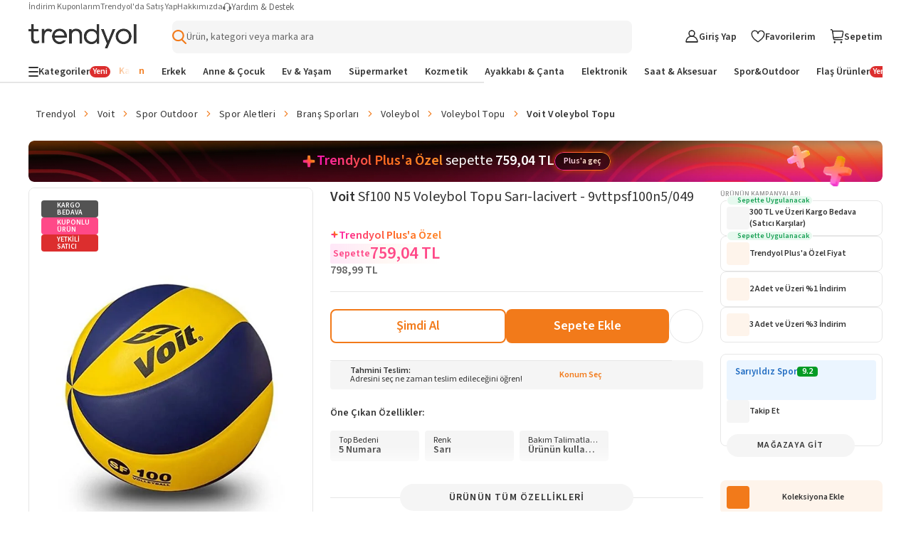

--- FILE ---
content_type: text/css
request_url: https://cdn.dsmcdn.com/mweb/master/product-actions.style.c6a3322b.css
body_size: 2095
content:
.product-actions{gap:16px;height:48px;margin-bottom:16px;display:flex}.product-actions.other-page{width:100%}.product-actions .basket-warning-message{text-align:center}.product-actions.is-quick-look{align-items:center;gap:8px;display:flex;margin-top:0!important}.product-actions.is-quick-look .add-to-cart-button{height:39px}.product-actions.is-quick-look .add-to-cart-button-text{height:39px;font-size:16px;font-weight:600;line-height:19px}.product-actions.is-quick-look .sold-out-button{font-size:16px;font-weight:600;line-height:19px;height:39px!important}.product-actions.is-quick-look .product-action-favorite-button{width:40px;height:40px}@media (min-width:768px){.product-actions{margin-bottom:0}}.add-to-cart-button{width:100%;font-size:18px;font-weight:600;line-height:22px;overflow:hidden;border-radius:8px!important}.add-to-cart-button:hover{background-color:#b84f0a}.add-to-cart-button.sticky-add-to-cart{min-width:160px}.add-to-cart-button.add-to-cart-button-pending{background-color:#f27a1a}.add-to-cart-button.add-to-cart-button-pending span:first-child{top:-48px}.add-to-cart-button.add-to-cart-button-pending span:nth-child(2){top:0}.add-to-cart-button.add-to-cart-button-pending span:nth-child(3){top:48px}.add-to-cart-button.add-to-cart-button-completed{background-color:#008040!important}.add-to-cart-button.add-to-cart-button-completed span:first-child{top:-48px}.add-to-cart-button.add-to-cart-button-completed span:nth-child(2){display:none;top:96px}.add-to-cart-button.add-to-cart-button-completed span:nth-child(3){top:0}.add-to-cart-button span{justify-content:center;align-items:center;width:100%;height:48px;transition:all .3s;display:flex;position:absolute;left:0;right:0}.add-to-cart-button span:first-child{top:0}.add-to-cart-button span:nth-child(2){top:48px}.add-to-cart-button span:nth-child(3){top:96px}.add-to-cart-button.quick-look-add-to-cart span{height:39px}.add-to-cart-button.quick-look-add-to-cart.add-to-cart-button-pending span:first-child{top:-39px}.add-to-cart-button.quick-look-add-to-cart.add-to-cart-button-pending span:nth-child(2){top:0}.add-to-cart-button.quick-look-add-to-cart.add-to-cart-button-pending span:nth-child(3){top:39px}.add-to-cart-button.quick-look-add-to-cart.add-to-cart-button-completed span:first-child{top:-39px}.add-to-cart-button.quick-look-add-to-cart.add-to-cart-button-completed span:nth-child(2){display:none;top:78px}.add-to-cart-button.quick-look-add-to-cart.add-to-cart-button-completed span:nth-child(3){top:0}.add-to-cart-button .add-to-cart-button-text{flex-direction:column;gap:2px;height:48px;font-size:18px;line-height:18px;display:flex}.add-to-cart-button .add-to-cart-button-text .stock-info-container{align-items:center;gap:4px;display:flex}.add-to-cart-button .add-to-cart-button-text .stock-info-container .stock-info-text{font-size:11px;font-weight:600;line-height:12px}@media only screen and (max-width:768px){.add-to-cart-button-text{height:48px;gap:0!important;font-size:16px!important;line-height:16px!important}.add-to-cart-button-text .stock-info-container .stock-info-text{font-size:10px!important;line-height:12px!important}.add-to-cart-button-text .stock-info-container i{font-size:9px}}.add-to-wishlist-button-add-to-wishlist-button{color:#f27a1a;-webkit-font-smoothing:antialiased;cursor:pointer;background-color:#fff;border:2px solid #f27a1a;border-radius:8px;width:100%;height:100%;font-size:18px;font-weight:600;line-height:22px;transition:background-color .3s;position:relative;overflow:hidden}.add-to-wishlist-button-add-to-wishlist-button:dir(ltr){margin-left:auto}.add-to-wishlist-button-add-to-wishlist-button:dir(rtl){margin-right:auto}.add-to-wishlist-button-add-to-wishlist-button:disabled{cursor:default}.add-to-wishlist-button-add-to-wishlist-button:hover{color:#fff;background-color:#f27a1a}.add-to-wishlist-button-add-to-wishlist-button.add-to-wishlist-button-pending{background-color:#fff}.add-to-wishlist-button-add-to-wishlist-button.add-to-wishlist-button-pending span:first-child{top:-48px}.add-to-wishlist-button-add-to-wishlist-button.add-to-wishlist-button-pending span:nth-child(2){top:0}.add-to-wishlist-button-add-to-wishlist-button.add-to-wishlist-button-pending span:nth-child(3){top:48px}.add-to-wishlist-button-add-to-wishlist-button.add-to-wishlist-button-completed{color:#fff;background-color:#008040;border-color:#008040}.add-to-wishlist-button-add-to-wishlist-button.add-to-wishlist-button-completed span:first-child{top:-48px}.add-to-wishlist-button-add-to-wishlist-button.add-to-wishlist-button-completed span:nth-child(2){display:none;top:96px}.add-to-wishlist-button-add-to-wishlist-button.add-to-wishlist-button-completed span:nth-child(3){top:0}.add-to-wishlist-button-add-to-wishlist-button.add-to-wishlist-button-sold-out{color:#fff;cursor:default;background-color:#999;border-color:#999}.add-to-wishlist-button-add-to-wishlist-button span{justify-content:center;align-items:center;width:100%;height:100%;transition:all .3s;display:flex;position:absolute}.add-to-wishlist-button-add-to-wishlist-button span:dir(ltr){left:0}.add-to-wishlist-button-add-to-wishlist-button span:dir(rtl){right:0}.add-to-wishlist-button-add-to-wishlist-button span:first-child{top:0}.add-to-wishlist-button-add-to-wishlist-button span:nth-child(2){top:48px}.add-to-wishlist-button-add-to-wishlist-button span:nth-child(3){top:96px}@media (max-width:480px){.add-to-wishlist-button-add-to-wishlist-button{border-radius:4px;width:154px;height:100%;font-size:16px}.add-to-wishlist-button-add-to-wishlist-button.add-to-wishlist-button-pending span:first-child{top:-40px}.add-to-wishlist-button-add-to-wishlist-button.add-to-wishlist-button-pending span:nth-child(2){top:0}.add-to-wishlist-button-add-to-wishlist-button.add-to-wishlist-button-pending span:nth-child(3){top:40px}.add-to-wishlist-button-add-to-wishlist-button.add-to-wishlist-button-completed span:first-child{top:-40px}.add-to-wishlist-button-add-to-wishlist-button.add-to-wishlist-button-completed span:nth-child(2){display:none;top:40px}.add-to-wishlist-button-add-to-wishlist-button.add-to-wishlist-button-completed span:nth-child(3){top:0}.add-to-wishlist-button-add-to-wishlist-button span{height:40px}.add-to-wishlist-button-add-to-wishlist-button span:first-child{top:0}.add-to-wishlist-button-add-to-wishlist-button span:nth-child(2){top:40px}.add-to-wishlist-button-add-to-wishlist-button span:nth-child(3){top:80px}}.product-action-favorite-button{cursor:pointer;border:1px solid #e6e6e6;border-radius:50%;flex-shrink:0;justify-content:center;align-items:center;width:48px;height:48px;transition:box-shadow .3s;display:flex}.product-action-favorite-button .favorite-button-icon{font-size:20px;transition:color .3s}.product-action-favorite-button:hover{border-color:#f5f5f5;box-shadow:0 4px 16px rgba(0,0,0,.08)}.product-action-favorite-button:hover .favorite-button-icon{color:#f27a1a}.loading-loading{width:22px;height:22px;display:block;position:relative}.loading-loading div{border:2.5px solid #fff;border-top-color:transparent;border-radius:50%;width:22px;height:22px;animation:1s infinite loading;position:absolute}.loading-loading.loading-secondary div{border:2.5px solid #f27a1a;border-top-color:transparent}@keyframes loading{0%{transform:rotate(0)}to{transform:rotate(360deg)}}@media screen and (max-width:480px){.loading-loading{width:14px;height:14px}.loading-loading div{border-width:2px;width:14px;height:14px}}.placeholderImage{aspect-ratio:10.9167}@supports not (aspect-ratio:calc(131 / 12)){.placeholderImage:before{content:"";float:inline-start;padding-top:9.16031%}.placeholderImage:after{content:"";clear:both;display:block}}.placeholderImage:after{background-image:url([data-uri])}.product-actions-promotions{flex-direction:column;justify-content:flex-start;align-items:flex-start;gap:4px;margin:4px 0;display:flex}.product-actions-promotions .promotions-promotion{border-radius:4px;justify-content:flex-start;align-items:flex-start;gap:6px;display:flex}.product-actions-promotions .promotions-promotion .promotions-text{color:#333;font-size:11px;line-height:14px}.product-actions-promotions .promotions-promotion .promotions-text-primary{color:#f27a1a;font-size:11px;font-weight:600;line-height:11px}.product-actions-promotions .promotions-promotion .promotions-promotion-box,.product-actions-promotions .promotions-promotion .promotions-buy-more-pay-less,.product-actions-promotions .promotions-promotion .promotions-free-cargo{border-radius:4px;flex-shrink:0;padding:4px;font-size:10px}.product-actions-promotions .promotions-promotion .promotions-free-cargo{color:#666;background-color:#f5f5f5}.product-actions-promotions .promotions-promotion .promotions-buy-more-pay-less{color:#f27a1a;background-color:#fef4eb}.product-actions-promotions .promotions-promotion .promotions-discount-on-basket{font-size:10px}.product-actions-promotions .promotions-promotion .promotions-discount-on-basket:dir(ltr){margin-right:-2px}.product-actions-promotions .promotions-promotion .promotions-discount-on-basket:dir(rtl){margin-left:-2px}.see-similar-products-button-see-similar-products-button{font-size:18px;font-weight:600;line-height:22px;border-radius:8px!important}.sold-out-button{border-radius:8px;font-size:18px;font-weight:600;line-height:18px;height:48px!important}.sold-out-button.sold-out-int{min-width:160px}.buy-now-button{box-sizing:border-box;cursor:pointer;color:#f27a1a;background-color:#fff;border:2px solid #f27a1a;border-radius:8px;outline:none;justify-content:center;align-items:center;width:100%;max-height:48px;padding:13px 24px;transition:color .3s;display:flex}.buy-now-button:hover{color:#fff;background-color:#f27a1a}.buy-now-button-text{white-space:nowrap;align-items:center;font-size:18px;font-weight:600;line-height:22px;display:flex}.buy-now-button.sticky{border-radius:4px;width:119px;max-height:40px;padding:10px 16px}.buy-now-button.sticky .buy-now-button-text{font-size:16px;line-height:20px}.product-actions-container{flex:1;align-items:center;gap:12px;display:flex}@media (min-width:768px){.product-actions-fragment .product-actions{margin-top:24px}}

--- FILE ---
content_type: text/css
request_url: https://cdn.dsmcdn.com/mweb/master/enhancement-coupons.style.db4729e2.css
body_size: 1887
content:
.coupon-coupon-container{position:relative}.coupon-coupon-container .coupon-running-out{color:#fff;z-index:2;background-color:#b00;border-radius:4px;justify-content:center;align-items:center;gap:4px;width:-webkit-fit-content;width:-moz-fit-content;width:fit-content;height:16px;padding:2px 4px;display:flex;position:absolute;top:-10px}.coupon-coupon-container .coupon-running-out:dir(ltr){left:12px}.coupon-coupon-container .coupon-running-out:dir(rtl){right:12px}.coupon-coupon-container .coupon-running-out i{color:#fff;font-size:10px}.coupon-coupon-container .coupon-running-out span,.coupon-coupon-container .coupon-running-out .coupon-countdown-message{font-size:10px;font-weight:600;line-height:12px}.coupon-coupon-container .coupon-coupon{align-items:center;width:286px;height:98px;display:flex;position:relative}.coupon-coupon-container .coupon-coupon.coupon-mega .coupon-left,.coupon-coupon-container .coupon-coupon.coupon-mega .coupon-right{background-color:#fff0f4;border-color:#ffadca}.coupon-coupon-container .coupon-coupon.coupon-mega .coupon-left .coupon-collect-button{background-color:#ff4988}.coupon-coupon-container .coupon-coupon.coupon-mega .coupon-left .coupon-collect-button:hover{background-color:#cc0047}.coupon-coupon-container .coupon-coupon.coupon-mega .coupon-right .coupon-details div:before{background-color:#ff4988}.coupon-coupon-container .coupon-coupon.coupon-mega .coupon-seperator{background-color:#fff0f4}.coupon-coupon-container .coupon-coupon.coupon-mega .coupon-seperator div,.coupon-coupon-container .coupon-coupon.coupon-mega:before,.coupon-coupon-container .coupon-coupon.coupon-mega:after{border-color:#ffadca}.coupon-coupon-container .coupon-coupon.coupon-collected .coupon-left,.coupon-coupon-container .coupon-coupon.coupon-collected .coupon-right{background-color:#f2f2f2;border-color:#e6e6e6}.coupon-coupon-container .coupon-coupon.coupon-collected .coupon-left .coupon-collect-button{background-color:#999}.coupon-coupon-container .coupon-coupon.coupon-collected .coupon-right .coupon-details div:before{background-color:#666}.coupon-coupon-container .coupon-coupon.coupon-collected .coupon-seperator{background-color:#f2f2f2}.coupon-coupon-container .coupon-coupon.coupon-collected .coupon-seperator div{border-color:#999}.coupon-coupon-container .coupon-coupon.coupon-collected:before,.coupon-coupon-container .coupon-coupon.coupon-collected:after{border-color:#e6e6e6}.coupon-coupon-container .coupon-coupon .coupon-left,.coupon-coupon-container .coupon-coupon .coupon-right{background-color:#fef4eb;border:1px solid #fcd8bb;flex-direction:column;gap:12px;height:98px;padding:0 12px;display:flex}html[dir=rtl] .coupon-coupon-container .coupon-coupon .coupon-left,html[dir=rtl] .coupon-coupon-container .coupon-coupon .coupon-right{direction:rtl;border:1px solid #fcd8bb}.coupon-coupon-container .coupon-coupon .coupon-left{border-right:none;border-radius:8px 0 0 8px;justify-content:center;align-items:center;width:124px}html[dir=rtl] .coupon-coupon-container .coupon-coupon .coupon-left{border-radius:0 8px 8px 0}.coupon-coupon-container .coupon-coupon .coupon-left .coupon-discount-container{justify-content:center;align-items:center;gap:4px;display:flex}.coupon-coupon-container .coupon-coupon .coupon-left .coupon-discount-container .coupon-info-tooltip-wrapper{height:12px}.coupon-coupon-container .coupon-coupon .coupon-left .coupon-discount-container .coupon-info-tooltip-wrapper .i-info1{cursor:pointer;color:#999}.coupon-coupon-container .coupon-coupon .coupon-left .coupon-discount-container .coupon-tooltip{top:-14px;z-index:1000;text-align:center;align-items:anchor-center;color:#fff;background-color:#333;border:1px solid #333;border-radius:8px;justify-content:center;width:105px;height:30px;padding:0;display:flex;position:absolute;box-shadow:0 4px 16px #333}.coupon-coupon-container .coupon-coupon .coupon-left .coupon-discount-container .coupon-tooltip:dir(ltr){text-align:left;left:37px}.coupon-coupon-container .coupon-coupon .coupon-left .coupon-discount-container .coupon-tooltip:dir(rtl){text-align:right;right:37px}.coupon-coupon-container .coupon-coupon .coupon-left .coupon-discount-container .coupon-tooltip [class^=_triangle]{z-index:-1;background-color:#333;border:1px solid #333;height:10px;top:20px}.coupon-coupon-container .coupon-coupon .coupon-left .coupon-discount-container .coupon-discount{justify-content:center;align-items:center;gap:4px;width:-webkit-fit-content;width:-moz-fit-content;width:fit-content;font-size:18px;font-weight:600;line-height:22px;display:flex}.coupon-coupon-container .coupon-coupon .coupon-left .mobile-container{flex-direction:column;gap:4px}.coupon-coupon-container .coupon-coupon .coupon-left .mobile-container .tooltip-content{color:#666;font-size:10px;font-weight:400;line-height:12px}.coupon-coupon-container .coupon-coupon .coupon-left .coupon-collect-button{color:#fff;width:100px;height:32px;font-size:14px;font-weight:600;line-height:18px}.coupon-coupon-container .coupon-coupon .coupon-right{border-left:none;border-radius:0 8px 8px 0;flex-direction:column;justify-content:space-between;width:161px;padding:12px;display:flex}html[dir=rtl] .coupon-coupon-container .coupon-coupon .coupon-right{border-radius:8px 0 0 8px}.coupon-coupon-container .coupon-coupon .coupon-right .coupon-details{white-space:nowrap;flex-direction:column;gap:2px;display:flex}.coupon-coupon-container .coupon-coupon .coupon-right .coupon-details div{color:#666;align-items:center;font-size:11px;font-weight:400;line-height:14px;display:flex}.coupon-coupon-container .coupon-coupon .coupon-right .coupon-details div i{color:#b00}.coupon-coupon-container .coupon-coupon .coupon-right .coupon-details div i:dir(ltr){margin-right:2px}.coupon-coupon-container .coupon-coupon .coupon-right .coupon-details div i:dir(rtl){margin-left:2px}.coupon-coupon-container .coupon-coupon .coupon-right .coupon-details div span:nth-child(2){color:#333;font-weight:600}.coupon-coupon-container .coupon-coupon .coupon-right .coupon-details div span:nth-child(2):dir(ltr){padding-left:2px}.coupon-coupon-container .coupon-coupon .coupon-right .coupon-details div span:nth-child(2):dir(rtl){padding-right:2px}.coupon-coupon-container .coupon-coupon .coupon-right .coupon-details div span.coupon-custom-end-date{color:#b00}.coupon-coupon-container .coupon-coupon .coupon-right .coupon-details div:before{content:"";background-color:#f27a1a;border-radius:50%;width:3px;height:3px}.coupon-coupon-container .coupon-coupon .coupon-right .coupon-details div:dir(ltr):before{margin-right:8px}.coupon-coupon-container .coupon-coupon .coupon-right .coupon-details div:dir(rtl):before{margin-left:8px}.coupon-coupon-container .coupon-coupon .coupon-right .coupon-products-link{align-items:baseline;gap:2px;display:flex}.coupon-coupon-container .coupon-coupon .coupon-right .coupon-products-link i{color:#333;justify-content:center;align-items:center;width:16px;height:16px;font-size:9px;display:flex}html[dir=rtl] .coupon-coupon-container .coupon-coupon .coupon-right .coupon-products-link i{transform:scaleX(-1)}.coupon-coupon-container .coupon-coupon .coupon-right .coupon-products-link span{color:#333;font-size:12px;font-weight:600;line-height:16px}.coupon-coupon-container .coupon-coupon .coupon-seperator{background-color:#fef4eb;flex-direction:column;justify-content:center;align-items:center;height:98px;display:flex;position:relative}.coupon-coupon-container .coupon-coupon .coupon-seperator .coupon-seperator-circle-wrapper{background:linear-gradient(#fcd8bb,#fcd8bb 58%,#fff 0);border-radius:50%;justify-content:center;align-items:center;width:18px;height:18px;display:flex;position:absolute}.coupon-coupon-container .coupon-coupon .coupon-seperator .coupon-seperator-circle-wrapper:first-of-type{top:-7.5px;rotate:180deg}.coupon-coupon-container .coupon-coupon .coupon-seperator .coupon-seperator-circle-wrapper:last-of-type{bottom:-7.5px}.coupon-coupon-container .coupon-coupon .coupon-seperator .coupon-seperator-circle-wrapper .coupon-seperator-circle{background-color:#fff;border-radius:50%;width:16px;height:16px}.coupon-coupon-container .coupon-coupon .coupon-seperator .coupon-seperator-line{width:1px;height:66px}.coupon-coupon-container .coupon-coupon .coupon-seperator .coupon-seperator-line:dir(ltr){border-right:1px dashed #fcd8bb}.coupon-coupon-container .coupon-coupon .coupon-seperator .coupon-seperator-line:dir(rtl){border-left:1px dashed #fcd8bb}.master-coupon-item{flex-direction:row;width:308px;height:100%;display:flex;position:relative}.master-coupon-item .master-coupon-tag-container{background:url(https://cdn.dsmcdn.com/mweb/stage/coupon-tag-bg-special.png);border-radius:8px;width:36px;height:100%;position:absolute}.master-coupon-item .master-coupon-tag-container .master-coupon-tag{z-index:0;justify-content:center;align-items:center;width:24px;display:flex;position:absolute;top:0;bottom:0}.master-coupon-item .master-coupon-tag-container .master-coupon-tag:dir(ltr){left:0}.master-coupon-item .master-coupon-tag-container .master-coupon-tag:dir(rtl){right:0}.master-coupon-item .master-coupon-tag-container .master-coupon-tag span{color:#fff;writing-mode:vertical-rl;text-orientation:mixed;white-space:nowrap;letter-spacing:.5px;font-size:12px;font-weight:600;transform:rotate(180deg)}html[dir=rtl] .master-coupon-item .master-coupon-tag-container .master-coupon-tag span{transform:rotate(0)}.master-coupon-item .coupon-coupon.master-coupon{z-index:1;background-color:#fef4eb;border:1px solid #f7af76;border-radius:8px;height:100%;position:relative;right:auto}.master-coupon-item .coupon-coupon.master-coupon:dir(ltr){margin-left:auto;margin-right:0}.master-coupon-item .coupon-coupon.master-coupon:dir(rtl){margin-left:0;margin-right:auto}html[dir=rtl] .master-coupon-item .coupon-coupon.master-coupon{left:auto;right:-16px}.master-coupon-item .coupon-coupon.master-coupon .master-coupon-content{flex-direction:row;width:100%;height:100%;display:flex}.master-coupon-item .coupon-coupon.master-coupon .master-coupon-content .coupon-left,.master-coupon-item .coupon-coupon.master-coupon .master-coupon-content .coupon-right{background-color:#fef4eb;border:none;height:100%}.master-coupon-item .coupon-coupon.master-coupon .master-coupon-content .coupon-left{border-radius:8px 0 0 8px;gap:4px}html[dir=rtl] .master-coupon-item .coupon-coupon.master-coupon .master-coupon-content .coupon-left{border-radius:0 8px 8px 0}.master-coupon-item .coupon-coupon.master-coupon .master-coupon-content .coupon-left .master-coupon-in-cart{color:#333;justify-content:center;align-items:center;gap:4px;font-weight:600;display:flex}.master-coupon-item .coupon-coupon.master-coupon .master-coupon-content .coupon-left .master-coupon-in-cart span{font-size:12px;font-weight:600;line-height:16px}.master-coupon-item .coupon-coupon.master-coupon .master-coupon-content .coupon-right{border-radius:0 8px 8px 0}html[dir=rtl] .master-coupon-item .coupon-coupon.master-coupon .master-coupon-content .coupon-right{border-radius:8px 0 0 8px}.master-coupon-item .coupon-coupon.master-coupon .master-coupon-content .coupon-seperator .coupon-seperator-circle-wrapper{background:linear-gradient(#f7af76,#f7af76 56%,#fff 0)}.master-coupon-item .coupon-coupon.master-coupon .master-coupon-content .coupon-seperator .coupon-seperator-circle-wrapper:first-of-type{top:-9px}.master-coupon-item .coupon-coupon.master-coupon .master-coupon-content .coupon-seperator .coupon-seperator-circle-wrapper:last-of-type{bottom:-9px}.master-coupon-item .coupon-coupon.master-coupon .master-coupon-content .coupon-seperator .coupon-seperator-line{border-color:#e6e6e6}.master-coupon-item.master-coupon-ty-plus .coupon-coupon.master-coupon{border-color:#8d2725}.master-coupon-item.master-coupon-ty-plus .coupon-coupon.master-coupon .master-coupon-content .coupon-seperator .coupon-seperator-circle-wrapper{background:linear-gradient(#8d2725,#8d2725 56%,#fff 0)}.master-coupon-item.master-coupon-ty-plus .coupon-coupon.master-coupon .master-coupon-content .coupon-seperator .coupon-seperator-line{border-color:#e6e6e6}.master-coupon-item.master-coupon-ty-plus .master-coupon-tag-container{background:url(https://cdn.dsmcdn.com/mweb/stage/coupon-tag-bg-typlus.png) 50%/cover no-repeat}.popup-popup{flex-direction:column;width:100%;display:flex}.popup-popup .popup-title{color:#333;flex-direction:column;align-items:center;display:flex}.popup-popup .popup-title .popup-icon{border-radius:50%;justify-content:center;align-items:center;width:64px;height:64px;font-size:20px;display:flex}.popup-popup .popup-title .popup-icon.popup-success{color:#0bc15c;background-color:#effbf5}.popup-popup .popup-title .popup-icon.popup-fail{color:#dc2e2e;background-color:#fff0f4}.popup-popup .popup-title span{margin-top:24px;font-size:18px;font-weight:600;line-height:22px}.popup-popup .popup-description{color:#333;text-align:center;margin-top:16px;font-size:14px;font-weight:400;line-height:18px}@media (max-width:480px){.popup-popup .popup-description{margin-top:12px}}.coupons{flex-direction:column;gap:24px;min-height:148px;margin-top:24px;display:flex;overflow:hidden}.coupons .coupons-title{padding:0 16px;font-size:16px;font-weight:600;line-height:16px}@media (min-width:768px){.coupons .coupons-title{padding:0;font-size:14px;font-weight:600;line-height:14px}}.coupons-modal-wrapper .coupons-modal-body{text-align:center;flex-direction:column;gap:24px;display:flex;padding-top:10px!important;padding-bottom:24px!important}@media (min-width:768px){.coupons-modal-wrapper .coupons-modal-body{padding-bottom:32px!important}}

--- FILE ---
content_type: text/css
request_url: https://cdn.dsmcdn.com/mweb/master/enhancement-bulk-sales.style.c633c054.css
body_size: 929
content:
.bulk-sales-wrapper{margin-top:24px;position:relative}.bulk-sales-wrapper.quickLook{margin-top:16px}.bulk-sales-wrapper .bulk-sales{color:#333;width:100%;font-size:12px;line-height:14px}.bulk-sales-wrapper .bulk-sales .bulk-sales-header{justify-content:space-between;align-items:baseline;font-size:13px;line-height:14px;display:flex}.bulk-sales-wrapper .bulk-sales .bulk-sales-header.shrink{width:calc(100% - 47px)}.bulk-sales-wrapper .bulk-sales .bulk-sales-header p{color:#1f6bc1;font-size:12pxpx;line-height:12pxpx;letter-spacing:.3px;background:#ebf5ff;border-radius:4px;padding:3px 8px;font-weight:600}.bulk-sales-wrapper .bulk-sales .bulk-sales-items{justify-content:space-between;gap:8px;margin-top:12px;display:flex}.bulk-sales-wrapper .bulk-sales .bulk-sales-items .slider [class*=slider__viewport] [class*=slider__container]{justify-content:space-between;gap:8px}.bulk-sales-wrapper .bulk-sales .bulk-sales-items .slider [class*=slider__viewport] [class*=slider__container] [class*=slider__slide]:dir(ltr){margin-left:0;padding-left:0}.bulk-sales-wrapper .bulk-sales .bulk-sales-items .slider [class*=slider__viewport] [class*=slider__container] [class*=slider__slide]:dir(rtl){margin-right:0;padding-right:0}.bulk-sales-wrapper .bulk-sales .bulk-sales-items .slider [class*=slider__navigation-button]{top:-33px!important}.bulk-sales-wrapper .bulk-sales .bulk-sales-items.quickLook{margin-top:16px}.bulk-sales-wrapper .bulk-sales .bulk-sales-items .bulk-sales-item{text-align:center;cursor:pointer;box-sizing:border-box;color:#333;border:1px solid #e6e6e6;border-radius:8px;flex:1;justify-content:center;align-items:center;max-width:71px;height:32px;font-size:12px;line-height:16px;display:flex}.bulk-sales-wrapper .bulk-sales .bulk-sales-items .bulk-sales-item div{padding:7px 8px}.bulk-sales-wrapper .bulk-sales .bulk-sales-items .bulk-sales-item:hover{color:#f27a1a;border:2px solid #f27a1a}.bulk-sales-wrapper .bulk-sales .bulk-sales-items .bulk-sales-active-item{border:2px solid #f27a1a}.bulk-sales-wrapper .bulk-sales-picker{background:#f5f5f5;border-radius:8px;justify-content:space-between;align-items:center;margin-top:12px;padding:16px;display:flex}.bulk-sales-wrapper .bulk-sales-picker .bulk-sales-picker-label{height:-webkit-fit-content;height:-moz-fit-content;height:fit-content}.bulk-sales-wrapper .bulk-sales-picker .bulk-sales-picker-label p{color:#666;font-size:12px}.bulk-sales-wrapper .bulk-sales-picker .bulk-sales-picker-label p span{color:#666;font-weight:600}.bulk-sales-wrapper .bulk-sales-picker .bulk-sales-picker-label p span:dir(ltr){padding-left:2px}.bulk-sales-wrapper .bulk-sales-picker .bulk-sales-picker-label p span:dir(rtl){padding-right:2px}.bulk-sales-wrapper .bulk-sales-picker .bulk-sales-picker-label .quantityWarning,.bulk-sales-wrapper .bulk-sales-picker .bulk-sales-picker-label .quantityWarning span{color:#dc2e2e!important}.bulk-sales-wrapper .bulk-sales-picker .bulk-sales-picker-counter{align-items:center;display:flex}.bulk-sales-wrapper .bulk-sales-picker .bulk-sales-picker-counter .bulk-sales-picker-action{cursor:pointer;box-sizing:border-box;background-color:#fff;border:1px solid #e6e6e6;border-radius:50%;justify-content:center;align-items:center;width:24px;height:24px;display:flex}.bulk-sales-wrapper .bulk-sales-picker .bulk-sales-picker-counter .bulk-sales-picker-action:disabled i{color:#bdbdbd!important}.bulk-sales-wrapper .bulk-sales-picker .bulk-sales-picker-counter .bulk-sales-picker-action:hover i{color:#f27a1a}.bulk-sales-wrapper .bulk-sales-picker .bulk-sales-picker-counter .bulk-sales-picker-action .minus-picker{font-size:2px}.bulk-sales-wrapper .bulk-sales-picker .bulk-sales-picker-counter .bulk-sales-picker-action .plus-picker{font-size:10px;font-weight:600}.bulk-sales-wrapper .bulk-sales-picker .bulk-sales-picker-counter .bulk-sales-picker-input{box-sizing:border-box;text-align:center;cursor:pointer;background:#fff;border:1px solid #d4d4d4;border-radius:4px;outline:none;width:71px;height:32px;margin:0 8px;padding:0 10px;font-size:14px;line-height:16px}.bulk-sales-wrapper .bulk-sales-picker .bulk-sales-picker-counter .input-warning{border:2px solid #dc2e2e}@media (max-width:480px){.bulk-sales-wrapper{padding-left:16px;padding-right:16px}.bulk-sales-wrapper .bulk-sales .bulk-sales-items{overflow-x:scroll}.bulk-sales-wrapper .bulk-sales .bulk-sales-items .bulk-sales-item{white-space:nowrap;background-color:#fff;border:1px solid #e6e6e6;border-radius:4px;justify-content:center;align-items:center;min-width:71px;height:32px;display:flex}}

--- FILE ---
content_type: text/css
request_url: https://cdn.dsmcdn.com/mweb/master/ui-ty-plus-banner.style.a5446c65.css
body_size: 1363
content:
[fragment-partial=ty-plus-banner] .ty-plus-banner-desktop .ty-plus-banner-desktop-button,#ty-plus-banner .ty-plus-banner-desktop .ty-plus-banner-desktop-button{color:inherit;cursor:pointer;-webkit-backdrop-filter:blur(2px);backdrop-filter:blur(2px);z-index:1;background:rgba(0,0,0,.5);border:none;border-radius:26px;justify-content:center;align-items:center;height:26px;padding-top:6px;padding-bottom:6px;padding-left:13px;padding-right:13px;text-decoration:none;display:flex;position:relative;box-shadow:0 0 10px #cc4000}[fragment-partial=ty-plus-banner] .ty-plus-banner-desktop .ty-plus-banner-desktop-button:dir(ltr),#ty-plus-banner .ty-plus-banner-desktop .ty-plus-banner-desktop-button:dir(ltr){margin-left:12px}[fragment-partial=ty-plus-banner] .ty-plus-banner-desktop .ty-plus-banner-desktop-button:dir(rtl),#ty-plus-banner .ty-plus-banner-desktop .ty-plus-banner-desktop-button:dir(rtl){margin-right:12px}[fragment-partial=ty-plus-banner] .ty-plus-banner-desktop .ty-plus-banner-desktop-button>div,#ty-plus-banner .ty-plus-banner-desktop .ty-plus-banner-desktop-button>div{align-items:center;display:flex}[fragment-partial=ty-plus-banner] .ty-plus-banner-desktop .ty-plus-banner-desktop-button:before,#ty-plus-banner .ty-plus-banner-desktop .ty-plus-banner-desktop-button:before{content:"";border-radius:inherit;-webkit-mask-composite:xor;pointer-events:none;z-index:0;background:linear-gradient(62deg,#ff16b8 2.34%,#ff6720 51.17%,#ff9129 100%);padding:1px;position:absolute;top:0;bottom:0;left:0;right:0;-webkit-mask-image:linear-gradient(#000 0,#000 0),linear-gradient(#000 0,#000 0);mask-image:linear-gradient(#000 0,#000 0),linear-gradient(#000 0,#000 0);-webkit-mask-position:0 0,0 0;mask-position:0 0,0 0;-webkit-mask-size:auto,auto;mask-size:auto,auto;-webkit-mask-repeat:repeat,repeat;mask-repeat:repeat,repeat;-webkit-mask-clip:content-box,border-box;mask-clip:content-box,border-box;-webkit-mask-origin:content-box,border-box;mask-origin:content-box,border-box;-webkit-mask-composite:xor;mask-composite:exclude;-webkit-mask-source-type:auto,auto;mask-mode:match-source,match-source}[fragment-partial=ty-plus-banner] .ty-plus-banner-desktop .ty-plus-banner-desktop-button span.text,#ty-plus-banner .ty-plus-banner-desktop .ty-plus-banner-desktop-button span.text{-webkit-text-fill-color:transparent;background-image:linear-gradient(88deg,#ffcee5 17.25%,#ffdecc 54.54%,#ffe0cd 90.42%);-webkit-background-clip:text;background-clip:text;font-size:12px;font-weight:600}[fragment-partial=ty-plus-banner] .ty-plus-banner-desktop .ty-plus-banner-desktop-button .forward-icon,#ty-plus-banner .ty-plus-banner-desktop .ty-plus-banner-desktop-button .forward-icon{-webkit-text-fill-color:transparent;background-image:linear-gradient(88deg,#ffcee5 17.25%,#ffdecc 54.54%,#ffe0cd 90.42%);-webkit-background-clip:text;background-clip:text;align-items:center;display:flex}[fragment-partial=ty-plus-banner] .ty-plus-banner-desktop .ty-plus-banner-desktop-button .forward-icon:dir(ltr),#ty-plus-banner .ty-plus-banner-desktop .ty-plus-banner-desktop-button .forward-icon:dir(ltr){margin-left:4px}[fragment-partial=ty-plus-banner] .ty-plus-banner-desktop .ty-plus-banner-desktop-button .forward-icon:dir(rtl),#ty-plus-banner .ty-plus-banner-desktop .ty-plus-banner-desktop-button .forward-icon:dir(rtl){margin-right:4px}[fragment-partial=ty-plus-banner] .ty-plus-banner-desktop .ty-plus-banner-desktop-button .forward-icon i,#ty-plus-banner .ty-plus-banner-desktop .ty-plus-banner-desktop-button .forward-icon i{font-size:12px;line-height:12px}[fragment-partial=ty-plus-banner] .ty-plus-banner-desktop,#ty-plus-banner .ty-plus-banner-desktop{z-index:1;--right-icon-offset:clamp(4px,3vw,50px);background-position:50%;background-repeat:no-repeat;background-size:cover;border-radius:8px;justify-content:center;align-items:center;width:100%;max-width:1200px;height:58px;margin-top:8px;margin-bottom:8px;margin-left:auto;margin-right:auto;display:flex;position:relative}[fragment-partial=ty-plus-banner] .ty-plus-banner-desktop-left-plus-icon,#ty-plus-banner .ty-plus-banner-desktop-left-plus-icon{right:calc(var(--right-icon-offset) + 62px);position:absolute;top:5px}[fragment-partial=ty-plus-banner] .ty-plus-banner-desktop-left-plus-icon img,#ty-plus-banner .ty-plus-banner-desktop-left-plus-icon img{width:35.25px}[fragment-partial=ty-plus-banner] .ty-plus-banner-desktop-right-plus-icon,#ty-plus-banner .ty-plus-banner-desktop-right-plus-icon{right:var(--right-icon-offset);position:absolute;bottom:-10px}[fragment-partial=ty-plus-banner] .ty-plus-banner-desktop-right-plus-icon img,#ty-plus-banner .ty-plus-banner-desktop-right-plus-icon img{width:50px}[fragment-partial=ty-plus-banner] .ty-plus-banner-desktop-content,#ty-plus-banner .ty-plus-banner-desktop-content{align-items:center;display:flex}[fragment-partial=ty-plus-banner] .ty-plus-banner-desktop-content-text,#ty-plus-banner .ty-plus-banner-desktop-content-text{color:#fff;font-size:20px;font-weight:400;line-height:23px}[fragment-partial=ty-plus-banner] .ty-plus-banner-desktop-content-text-gradient,#ty-plus-banner .ty-plus-banner-desktop-content-text-gradient{color:transparent;background-image:linear-gradient(270deg,#ff9129 0%,#ff6720 50%,#ff16b8 100%);-webkit-background-clip:text;background-clip:text;font-weight:600}[fragment-partial=ty-plus-banner] .ty-plus-banner-desktop-content-text-price,#ty-plus-banner .ty-plus-banner-desktop-content-text-price{font-size:20px;font-weight:600}[fragment-partial=ty-plus-banner] .ty-plus-banner-desktop-content-logo:dir(ltr),#ty-plus-banner .ty-plus-banner-desktop-content-logo:dir(ltr){margin-right:8px}[fragment-partial=ty-plus-banner] .ty-plus-banner-desktop-content-logo:dir(rtl),#ty-plus-banner .ty-plus-banner-desktop-content-logo:dir(rtl){margin-left:8px}[fragment-partial=ty-plus-banner] .ty-plus-banner-desktop-content-logo img,#ty-plus-banner .ty-plus-banner-desktop-content-logo img{width:22px}[fragment-partial=ty-plus-banner] .ty-plus-banner-mobile .ty-plus-banner-mobile-button,#ty-plus-banner .ty-plus-banner-mobile .ty-plus-banner-mobile-button{color:inherit;white-space:nowrap;cursor:pointer;background:#fff;border-radius:4px;justify-content:center;align-items:center;min-width:71px;height:22px;min-height:22px;padding-top:4px;padding-bottom:4px;padding-left:10px;padding-right:10px;text-decoration:none;display:flex;box-shadow:0 0 0 1px rgba(255,255,255,.4)}[fragment-partial=ty-plus-banner] .ty-plus-banner-mobile .ty-plus-banner-mobile-button span.text,#ty-plus-banner .ty-plus-banner-mobile .ty-plus-banner-mobile-button span.text{white-space:nowrap;-webkit-text-fill-color:transparent;background-image:linear-gradient(45deg,#ff16b8 19.57%,#ff6720 59.64%,#ff9129 73.42%);-webkit-background-clip:text;background-clip:text;font-size:12px;font-weight:600}[fragment-partial=ty-plus-banner] .ty-plus-banner-mobile,#ty-plus-banner .ty-plus-banner-mobile{background-position:50%;background-repeat:no-repeat;background-size:cover;flex:1;justify-content:space-between;align-items:center;width:100%;height:38px;padding-top:8px;padding-bottom:8px;display:flex}[fragment-partial=ty-plus-banner] .ty-plus-banner-mobile:dir(ltr),#ty-plus-banner .ty-plus-banner-mobile:dir(ltr){padding-left:16px;padding-right:12px}[fragment-partial=ty-plus-banner] .ty-plus-banner-mobile:dir(rtl),#ty-plus-banner .ty-plus-banner-mobile:dir(rtl){padding-left:12px;padding-right:16px}[fragment-partial=ty-plus-banner] .ty-plus-banner-mobile.is-sticky,#ty-plus-banner .ty-plus-banner-mobile.is-sticky{margin-bottom:-38px}[fragment-partial=ty-plus-banner] .ty-plus-banner-mobile-content,#ty-plus-banner .ty-plus-banner-mobile-content{flex:1;justify-content:space-between;align-items:center;display:flex}[fragment-partial=ty-plus-banner] .ty-plus-banner-mobile-content-left,#ty-plus-banner .ty-plus-banner-mobile-content-left{flex:1;justify-content:flex-start;align-items:center;min-width:0;display:flex}[fragment-partial=ty-plus-banner] .ty-plus-banner-mobile-content-text,#ty-plus-banner .ty-plus-banner-mobile-content-text{color:#fff;text-overflow:ellipsis;white-space:nowrap;flex:1;max-width:280px;font-size:12px;font-weight:400;line-height:14px;overflow:hidden}[fragment-partial=ty-plus-banner] .ty-plus-banner-mobile-content-text>div,#ty-plus-banner .ty-plus-banner-mobile-content-text>div{text-overflow:ellipsis;white-space:nowrap;overflow:hidden}[fragment-partial=ty-plus-banner] .ty-plus-banner-mobile-content-text-gradient,#ty-plus-banner .ty-plus-banner-mobile-content-text-gradient{color:transparent;background-image:linear-gradient(270deg,#ff9129 0%,#ff6720 50%,#ff16b8 100%);-webkit-background-clip:text;background-clip:text}[fragment-partial=ty-plus-banner] .ty-plus-banner-mobile-content-text-price,#ty-plus-banner .ty-plus-banner-mobile-content-text-price{font-weight:600}[fragment-partial=ty-plus-banner] .ty-plus-banner-mobile-content-logo,#ty-plus-banner .ty-plus-banner-mobile-content-logo{align-items:center;display:flex}[fragment-partial=ty-plus-banner] .ty-plus-banner-mobile-content-logo:dir(ltr),#ty-plus-banner .ty-plus-banner-mobile-content-logo:dir(ltr){margin-right:2px}[fragment-partial=ty-plus-banner] .ty-plus-banner-mobile-content-logo:dir(rtl),#ty-plus-banner .ty-plus-banner-mobile-content-logo:dir(rtl){margin-left:2px}[fragment-partial=ty-plus-banner] .ty-plus-banner-mobile-content-logo img,#ty-plus-banner .ty-plus-banner-mobile-content-logo img{width:16px}[fragment-partial=ty-plus-banner]:has(.ty-plus-banner-mobile),#ty-plus-banner:has(.ty-plus-banner-mobile){z-index:9;position:-webkit-sticky;position:sticky;top:49px}

--- FILE ---
content_type: application/javascript; charset=utf-8
request_url: https://cdn.dsmcdn.com/mweb/master/envoy.bundle.4e60ee65.js
body_size: 165318
content:
(()=>{var e,t,r,n={91067:function(e,t,r){"use strict";var n=r(10197),o=r(10729),i={logger:console,timeout:1e4,headers:{Accept:"application/json","Content-Type":"application/json","Accept-Encoding":"gzip,deflate"},client:n,interceptor:function(e,t){return{url:e,options:t}}},a=Object.freeze({GET:"get",PUT:"put",POST:"post",DELETE:"delete",HEAD:"head"});function l(e){e.client&&(i.client=e.client),"function"==typeof e.interceptor&&(i.interceptor=e.interceptor),i.logger=o.get(e,"logger",i.logger),i.timeout=o.get(e,"timeout",i.timeout),i.headers=Object.assign(i.headers,o.get(e,"headers",{}))}var u=function e(t,r,n,o){var a=i.interceptor(r,n),l=a.url,u=a.options;t(l,u).then(function(e){return e.data?{ok:200===e.response.statusCode,json:function(){return JSON.parse(e.data.toString())},text:function(){return e.data},status:e.response.statusCode}:e}).then(function(e){return e.ok?e.json():n.resolveBodyWhenError?new Promise(function(t){e.text().then(function(r){try{var n=Object.assign(JSON.parse(r),{status:e.status});t(u.resolve?n:null)}catch(e){t(null)}})}):new Promise(function(t){e.text().then(function(r){i.logger.error("an error occurred when accessing "+l,{url:l,method:u.method,status:e.status,request:{headers:u.headers,body:null},response:{headers:e.headers&&e.headers.raw&&e.headers.raw(),body:r}}),t(u.resolve?e:null)})})}).then(function(e){o(e)}).catch(function(r){if(n.retry>0)setTimeout(function(){e(t,l,Object.assign(u,{retry:n.retry-1}),o)},100);else i.logger.error("an error occurred when accessing "+l,r),o(null)})},s=function(e,t,r){var n,a=((n=t||{}).method=r,n.timeout=i.timeout,n.compress=!0,n.resolve=t&&t.resolve||!1,n.redirect="error",n.retry=t&&"number"==typeof t.retry?t.retry:0,n.gzip=!0,n.headers=Object.assign(i.headers,o.get(t,"headers",{})),n.authorization&&(n.headers.Authorization="Bearer "+n.authorization),n.resolveBodyWhenError=!!t&&!!t.resolveBodyWhenError&&t.resolveBodyWhenError,n);return new Promise(function(t){u(i.client[r]?i.client[r].bind(i.client):i.client,e,a,t)})};e.exports={get:function(){return s(arguments[0],arguments[1],a.GET)},post:function(){return s(arguments[0],arguments[1],a.POST)},put:function(){return s(arguments[0],arguments[1],a.PUT)},delete:function(){return s(arguments[0],arguments[1],a.DELETE)},head:function(){return s(arguments[0],arguments[1],a.HEAD)},register:function(){l.apply({},arguments)}}},4149:function(e,t,r){"use strict";var n=r(91067);e.exports={register:n.register,get:n.get,del:n.delete,post:n.post,put:n.put,patch:n.patch}},2280:function(e,t,r){"use strict";var n=this&&this.__importDefault||function(e){return e&&e.__esModule?e:{default:e}};Object.defineProperty(t,"__esModule",{value:!0}),t.client=t.server=void 0;var o=n(r(72435)),i=n(r(35121)),a=r(44072),l=r(5570),u=r(3406);t.server={renderWithData:function(e,t,r,n){void 0===r&&(r=!1),void 0===n&&(n={});var o="",i=l.serialize(t,{isJSON:!0});return o+='<script>window["'+u.getClientSideRenderKey(e,n.partial)+'"]=true<\/script>'+('<script>window["'+u.getPropsKey(e,n.partial)+'"]='+i)+"<\/script>",r&&(o+='<script>window["'+u.getErrorKey(e,n.partial)+'"]=true<\/script>'),o},renderWithDataAndComponent:function(e,t,r,n,i){void 0===n&&(n=!1),void 0===i&&(i={});var s=a.renderToString(o.default.createElement(t,r,null)),c=l.serialize(r,{isJSON:!0});return s+='<script>window["'+u.getPropsKey(e,i.partial)+'"]='+c+"<\/script>",n&&(s+='<script>window["'+u.getErrorKey(e,i.partial)+'"]=true<\/script>'),s}},t.client={render:function(e,t,r,n,a){void 0===a&&(a={});var l=!0===window[u.getClientSideRenderKey(e,a.partial)]?i.default.render:i.default.hydrate,s=window[u.getPropsKey(e,a.partial)];if(void 0===s)return void console.error("Props of "+e+" fragment"+(a.partial?" - "+a.partial+" partial":"")+" is not present!");if(r&&!0===window[u.getErrorKey(e,a.partial)]){var c="#"+e.toLowerCase();(null==n?void 0:n.errorComponent)&&(c=n.errorComponent),l(o.default.createElement(r,s,null),document.querySelector(c))}else{var c="#"+e.toLowerCase();(null==n?void 0:n.component)&&(c=n.component),l(o.default.createElement(t,s,null),document.querySelector(c))}}}},3406:function(e,t){"use strict";Object.defineProperty(t,"__esModule",{value:!0}),t.getErrorKey=t.getPropsKey=t.getClientSideRenderKey=void 0,t.getClientSideRenderKey=function(e,t){var r=e;return t&&(r+="_"+t),"__"+r+"__CLIENTSIDE_RENDER"},t.getPropsKey=function(e,t){var r=e;return t&&(r+="_"+t),"__"+r+"__PROPS"},t.getErrorKey=function(e,t){var r=e;return t&&(r+="_"+t),"__"+r+"__FRAGMENT_ERROR"}},5570:function(e,t,r){"use strict";var n=this&&this.__importDefault||function(e){return e&&e.__esModule?e:{default:e}};Object.defineProperty(t,"__esModule",{value:!0}),t.serialize=void 0,t.serialize=n(r(23121)).default},260:function(e,t,r){"use strict";var n;t.Bus=void 0,t.Bus=((n=r(2329))&&n.__esModule?n:{default:n}).default},2329:function(e,t,r){"use strict";Object.defineProperty(t,"__esModule",{value:!0});var n,o=function(){function e(e,t){for(var r=0;r<t.length;r++){var n=t[r];n.enumerable=n.enumerable||!1,n.configurable=!0,"value"in n&&(n.writable=!0),Object.defineProperty(e,n.key,n)}}return function(t,r,n){return r&&e(t.prototype,r),n&&e(t,n),t}}(),i=(n=r(38965))&&n.__esModule?n:{default:n};t.default=function(){function e(){if(!(this instanceof e))throw TypeError("Cannot call a class as a function")}return o(e,[{key:"publish",value:function(t,r){return e._bus.publish(t,r)}},{key:"publishSync",value:function(t,r){return e._bus.publishSync(t,r)}},{key:"subscribe",value:function(t,r){var n=arguments.length>2&&void 0!==arguments[2]?arguments[2]:{};return e._bus.subscribe(t,r,n)}},{key:"unsubscribe",value:function(t){e._bus.unsubscribe(t)}},{key:"clearAllSubscriptions",value:function(){e._bus.clearAllSubscriptions()}}],[{key:"create",value:function(){return new e}},{key:"_bus",get:function(){return window&&window.PubSub?window.PubSub:i.default}}]),e}()},38965:function(e,t,r){"use strict";e=r.nmd(e);var n,o,i="function"==typeof Symbol&&"symbol"==typeof Symbol.iterator?function(e){return typeof e}:function(e){return e&&"function"==typeof Symbol&&e.constructor===Symbol&&e!==Symbol.prototype?"symbol":typeof e};globalThis.previousPubSubEvents=globalThis.previousPubSubEvents||{},n=("undefined"==typeof window?"undefined":i(window))==="object"&&window||void 0,o={},n&&!n.PubSub&&(n.PubSub=o),function(e){var t={},r=-1;function n(e,t,r){try{e(t,r)}catch(e){setTimeout(function(){throw e},0)}}function o(e,t,r){e(t,r)}function a(e,r,i,a){var l,u=t[r],s=a?o:n;if(Object.prototype.hasOwnProperty.call(t,r))for(l in u)Object.prototype.hasOwnProperty.call(u,l)&&s(u[l],e,i)}function l(e){var r=String(e);return!!(Object.prototype.hasOwnProperty.call(t,r)&&function(e){var t;for(t in e)if(Object.prototype.hasOwnProperty.call(e,t))return!0;return!1}(t[r]))}function u(e,t,r,n){var o,u,s,c=(s=e=(void 0===e?"undefined":i(e))==="symbol"?e.toString():e,function(){var e=String(s),r=e.lastIndexOf(".");for(a(s,s,t,n);-1!==r;)r=(e=e.substr(0,r)).lastIndexOf("."),a(s,e,t,n);a(s,"*",t,n)});return!function(e){for(var t=String(e),r=l(t)||l("*"),n=t.lastIndexOf(".");!r&&-1!==n;)n=(t=t.substr(0,n)).lastIndexOf("."),r=l(t);return r}(e)?(o=e,u=t,previousPubSubEvents[o]||(previousPubSubEvents[o]=[]),previousPubSubEvents[o].push(u),!1):(!0===r?c():setTimeout(c,0),!0)}e.publish=function(t,r){return u(t,r,!1,e.immediateExceptions)},e.publishSync=function(t,r){return u(t,r,!0,e.immediateExceptions)},e.subscribe=function(e,n){var o,a,l,u=arguments.length>2&&void 0!==arguments[2]?arguments[2]:{};if("function"!=typeof n)return!1;e=(void 0===e?"undefined":i(e))==="symbol"?e.toString():e,Object.prototype.hasOwnProperty.call(t,e)||(t[e]={});var s="uid_"+String(++r);return t[e][s]=n,u.collectPreviousEvents&&(o=e,previousPubSubEvents[o]&&previousPubSubEvents[o].length>0)&&(a=e,(l=previousPubSubEvents[a])&&0!==l.length&&l.forEach(function(e){return n(a,e)})),s},e.subscribeAll=function(t){return e.subscribe("*",t)},e.subscribeOnce=function(t,r){var n=e.subscribe(t,function(){e.unsubscribe(n),r.apply(this,arguments)});return e},e.clearAllSubscriptions=function(){t={}},e.clearSubscriptions=function(e){var r;for(r in t)Object.prototype.hasOwnProperty.call(t,r)&&0===r.indexOf(e)&&delete t[r]},e.countSubscriptions=function(e){var r,n,o=0;for(r in t)if(Object.prototype.hasOwnProperty.call(t,r)&&0===r.indexOf(e)){for(n in t[r])o++;break}return o},e.getSubscriptions=function(e){var r,n=[];for(r in t)Object.prototype.hasOwnProperty.call(t,r)&&0===r.indexOf(e)&&n.push(r);return n},e.unsubscribe=function(r){var n,o,i,a="string"==typeof r&&(Object.prototype.hasOwnProperty.call(t,r)||function(e){var r;for(r in t)if(Object.prototype.hasOwnProperty.call(t,r)&&0===r.indexOf(e))return!0;return!1}(r)),l=!a&&"string"==typeof r,u="function"==typeof r,s=!1;if(a)return void e.clearSubscriptions(r);for(n in t)if(Object.prototype.hasOwnProperty.call(t,n)){if(o=t[n],l&&o[r]){delete o[r],s=r;break}if(u)for(i in o)Object.prototype.hasOwnProperty.call(o,i)&&o[i]===r&&(delete o[i],s=!0)}return s}}(o),"object"===i(t)?(void 0!==e&&e.exports&&(t=e.exports=o),t.PubSub=o,e.exports=t=o):"function"==typeof define&&define.amd&&define(function(){return o})},88469:function(e,t){"use strict";var r,n;Object.defineProperty(t,"__esModule",{value:!0}),t.CountryCodeCatalog=void 0,(n=r||(t.CountryCodeCatalog=r={})).TR="TR",n.US="US",n.GE="GE",n.KZ="KZ",n.KG="KG",n.JO="JO",n.IQ="IQ",n.LB="LB",n.DE="DE",n.AT="AT",n.BE="BE",n.BG="BG",n.HR="HR",n.CZ="CZ",n.DK="DK",n.EE="EE",n.FI="FI",n.FR="FR",n.GR="GR",n.HU="HU",n.IE="IE",n.IT="IT",n.LV="LV",n.LT="LT",n.MT="MT",n.NL="NL",n.PL="PL",n.PT="PT",n.RO="RO",n.SK="SK",n.SI="SI",n.ES="ES",n.SE="SE",n.GB="GB",n.SA="SA",n.AE="AE",n.RU="RU",n.CA="CA",n.LU="LU",n.QA="QA",n.KW="KW",n.OM="OM",n.BH="BH",n.AZ="AZ",n.UA="UA",n.MD="MD"},24347:function(e,t){"use strict";var r,n;Object.defineProperty(t,"__esModule",{value:!0}),t.CurrencySymbolCatalog=void 0,(n=r||(t.CurrencySymbolCatalog=r={})).TRY="TL",n.GBP="\xa3",n.EUR="€",n.AED="AED",n.SAR="SAR",n.QAR="QAR",n.KWD="KWD",n.OMR="OMR",n.BHD="BHD",n.UAH="UAH",n.MDL="MDL",n.BGN="лв.",n.CZK="Kč",n.HUF="Ft",n.PLN="zł",n.RON="Lei",n.RUB="₽",n.AZN="₼",n.USD="$",n.CAD="$",n.GEL="₾",n.KZT="₸",n.KGS="с",n.JOD="JD",n.IQD="IQD",n.LBP="L\xa3"},94877:function(e,t,r){"use strict";var n=this&&this.__createBinding||(Object.create?function(e,t,r,n){void 0===n&&(n=r);var o=Object.getOwnPropertyDescriptor(t,r);(!o||("get"in o?!t.__esModule:o.writable||o.configurable))&&(o={enumerable:!0,get:function(){return t[r]}}),Object.defineProperty(e,n,o)}:function(e,t,r,n){void 0===n&&(n=r),e[n]=t[r]}),o=this&&this.__exportStar||function(e,t){for(var r in e)"default"===r||Object.prototype.hasOwnProperty.call(t,r)||n(t,e,r)};Object.defineProperty(t,"__esModule",{value:!0}),o(r(88469),t),o(r(24347),t),o(r(44891),t),o(r(84101),t),o(r(72593),t)},44891:function(e,t){"use strict";var r,n;Object.defineProperty(t,"__esModule",{value:!0}),t.LanguageCatalog=void 0,(n=r||(t.LanguageCatalog=r={})).TR="tr",n.EN="en",n.DE="de",n.AR="ar",n.UK="uk",n.RO="ro",n.BG="bg",n.CS="cs",n.EL="el",n.HU="hu",n.PL="pl",n.SK="sk",n.AZ="az"},84101:function(e,t){"use strict";var r,n;Object.defineProperty(t,"__esModule",{value:!0}),t.RegionCatalog=void 0,(n=r||(t.RegionCatalog=r={})).Cee="cee",n.Mena="mena",n.Dach="dach",n.Europe="europe",n.NonEu="non-eu",n.Gulf="gulf",n.Frontier="frontier"},72593:function(e,t){"use strict";Object.defineProperty(t,"__esModule",{value:!0}),t.StorefrontCatalog=t.StorefrontCatalogConst=void 0,t.StorefrontCatalogConst={TR:{id:"1",code:"TR",language:"tr",otherLanguages:["en","ar"],name:"T\xfcrkiye",flag:"https://cdn.dsmcdn.com/mnresize/300/-/sfint/production/flags/tr.png",regions:[],geolocationAutoselectEnabled:!0,currency:"TRY",currencySymbol:"TL",phoneCode:"+90",enabled:!0,culture:"tr-TR",timezone:"Europe/Istanbul"},US:{id:"1",code:"US",language:"en",otherLanguages:[],name:"USA",flag:"https://cdn.dsmcdn.com/mnresize/300/-/sfint/prod/fp/us_1752059987432.png",regions:["frontier"],geolocationAutoselectEnabled:!0,currency:"USD",currencySymbol:"$",phoneCode:"+1",enabled:!0,culture:"en-US",timezone:"America/New_York"},GE:{id:"1",code:"GE",language:"en",otherLanguages:[],name:"Georgia",flag:"https://cdn.dsmcdn.com/mnresize/300/-/sfint/prod/fp/ge_1752060006105.png",regions:["frontier"],geolocationAutoselectEnabled:!0,currency:"GEL",currencySymbol:"₾",phoneCode:"+995",enabled:!0,culture:"en-GE",timezone:"Asia/Tbilisi"},KZ:{id:"1",code:"KZ",language:"en",otherLanguages:[],name:"Kazakhstan",flag:"https://cdn.dsmcdn.com/mnresize/300/-/sfint/prod/fp/kz_1752060000680.png",regions:["frontier"],geolocationAutoselectEnabled:!0,currency:"KZT",currencySymbol:"₸",phoneCode:"+7",enabled:!0,culture:"en-KZ",timezone:"Asia/Almaty"},KG:{id:"1",code:"KG",language:"en",otherLanguages:[],name:"Kyrgyzstan",flag:"https://cdn.dsmcdn.com/mnresize/300/-/sfint/prod/fp/kg_1752062449538.png",regions:["frontier"],geolocationAutoselectEnabled:!0,currency:"KGS",currencySymbol:"с",phoneCode:"+996",enabled:!0,culture:"en-KG",timezone:"Asia/Bishkek"},JO:{id:"1",code:"JO",language:"en",otherLanguages:[],name:"Jordan",flag:"https://cdn.dsmcdn.com/mnresize/300/-/sfint/prod/fp/jo_1752059982276.png",regions:["frontier"],geolocationAutoselectEnabled:!0,currency:"JOD",currencySymbol:"JD",phoneCode:"+962",enabled:!0,culture:"en-JO",timezone:"Asia/Amman"},IQ:{id:"1",code:"IQ",language:"en",otherLanguages:[],name:"Iraq",flag:"https://cdn.dsmcdn.com/mnresize/300/-/sfint/prod/fp/iq_1752059975097.png",regions:["frontier"],geolocationAutoselectEnabled:!0,currency:"IQD",currencySymbol:"IQD",phoneCode:"+964",enabled:!0,culture:"en-IQ",timezone:"Asia/Baghdad"},LB:{id:"1",code:"LB",language:"en",otherLanguages:[],name:"Lebanon",flag:"https://cdn.dsmcdn.com/mnresize/300/-/sfint/prod/fp/lb_1752059967599.png",regions:["frontier"],geolocationAutoselectEnabled:!0,currency:"LBP",currencySymbol:"L\xa3",phoneCode:"+961",enabled:!0,culture:"en-LB",timezone:"Asia/Beirut"},DE:{id:"2",code:"DE",language:"de",otherLanguages:[],name:"Germany",flag:"https://cdn.dsmcdn.com/mnresize/300/-/sfint/production/flags/de.png",regions:["europe","dach"],geolocationAutoselectEnabled:!0,currency:"EUR",currencySymbol:"€",phoneCode:"+49",enabled:!0,culture:"de-DE",timezone:"Europe/Berlin"},AT:{id:"8",code:"AT",language:"de",otherLanguages:[],name:"Austria",flag:"https://cdn.dsmcdn.com/mnresize/300/-/sfint/production/flags/at.png",regions:["europe","dach"],geolocationAutoselectEnabled:!0,currency:"EUR",currencySymbol:"€",phoneCode:"+43",enabled:!0,culture:"de-AT",timezone:"Europe/Vienna"},BE:{id:"9",code:"BE",language:"en",otherLanguages:[],name:"Belgium",flag:"https://cdn.dsmcdn.com/mnresize/300/-/sfint/production/flags/be.png",regions:["europe"],geolocationAutoselectEnabled:!0,currency:"EUR",currencySymbol:"€",phoneCode:"+32",enabled:!0,culture:"en-BE",timezone:"Europe/Brussels"},BG:{id:"12",code:"BG",language:"bg",otherLanguages:["en"],name:"Bulgaria",flag:"https://cdn.dsmcdn.com/mnresize/300/-/sfint/production/flags/bg.png",regions:["cee"],geolocationAutoselectEnabled:!0,currency:"BGN",currencySymbol:"лв.",phoneCode:"+359",enabled:!0,culture:"bg-BG",timezone:"Europe/Sofia"},HR:{id:"13",code:"HR",language:"en",otherLanguages:[],name:"Croatia",flag:"https://cdn.dsmcdn.com/mnresize/300/-/sfint/production/flags/hr.png",regions:["europe"],geolocationAutoselectEnabled:!0,currency:"EUR",currencySymbol:"€",phoneCode:"+385",enabled:!0,culture:"en-HR",timezone:"Europe/Zagreb"},CZ:{id:"14",code:"CZ",language:"cs",otherLanguages:["en"],name:"Czechia",flag:"https://cdn.dsmcdn.com/mnresize/300/-/sfint/production/flags/cz.png",regions:["cee"],geolocationAutoselectEnabled:!0,currency:"CZK",currencySymbol:"Kč",phoneCode:"+420",enabled:!0,culture:"cs-CZ",timezone:"Europe/Prague"},DK:{id:"15",code:"DK",language:"en",otherLanguages:[],name:"Denmark",flag:"https://cdn.dsmcdn.com/mnresize/300/-/sfint/production/flags/dk.png",regions:["europe"],geolocationAutoselectEnabled:!0,currency:"EUR",currencySymbol:"€",phoneCode:"+45",enabled:!0,culture:"en-DK",timezone:"Europe/Copenhagen"},EE:{id:"16",code:"EE",language:"en",otherLanguages:[],name:"Estonia",flag:"https://cdn.dsmcdn.com/mnresize/300/-/sfint/production/flags/ee.png",regions:["europe"],geolocationAutoselectEnabled:!0,currency:"EUR",currencySymbol:"€",phoneCode:"+372",enabled:!0,culture:"en-EE",timezone:"Europe/Tallinn"},FI:{id:"17",code:"FI",language:"en",otherLanguages:[],name:"Finland",flag:"https://cdn.dsmcdn.com/mnresize/300/-/sfint/production/flags/fi.png",regions:["europe"],geolocationAutoselectEnabled:!0,currency:"EUR",currencySymbol:"€",phoneCode:"+358",enabled:!0,culture:"en-FI",timezone:"Europe/Helsinki"},FR:{id:"18",code:"FR",language:"en",otherLanguages:[],name:"France",flag:"https://cdn.dsmcdn.com/mnresize/300/-/sfint/production/flags/fr.png",regions:["europe"],geolocationAutoselectEnabled:!0,currency:"EUR",currencySymbol:"€",phoneCode:"+33",enabled:!0,culture:"en-FR",timezone:"Europe/Paris"},GR:{id:"19",code:"GR",language:"el",otherLanguages:["en"],name:"Greece",flag:"https://cdn.dsmcdn.com/mnresize/300/-/sfint/production/flags/gr.png",regions:["cee"],geolocationAutoselectEnabled:!0,currency:"EUR",currencySymbol:"€",phoneCode:"+30",enabled:!0,culture:"el-GR",timezone:"Europe/Athens"},HU:{id:"20",code:"HU",language:"hu",otherLanguages:["en"],name:"Hungary",flag:"https://cdn.dsmcdn.com/mnresize/300/-/sfint/production/flags/hu.png",regions:["cee"],geolocationAutoselectEnabled:!0,currency:"HUF",currencySymbol:"Ft",phoneCode:"+36",enabled:!0,culture:"hu-HU",timezone:"Europe/Budapest"},IE:{id:"21",code:"IE",language:"en",otherLanguages:[],name:"Ireland",flag:"https://cdn.dsmcdn.com/mnresize/300/-/sfint/production/flags/ie.png",regions:["europe"],geolocationAutoselectEnabled:!0,currency:"EUR",currencySymbol:"€",phoneCode:"+353",enabled:!0,culture:"en-IE",timezone:"Europe/Dublin"},IT:{id:"22",code:"IT",language:"en",otherLanguages:[],name:"Italy",flag:"https://cdn.dsmcdn.com/mnresize/300/-/sfint/production/flags/it.png",regions:["europe"],geolocationAutoselectEnabled:!0,currency:"EUR",currencySymbol:"€",phoneCode:"+39",enabled:!0,culture:"en-IT",timezone:"Europe/Rome"},LV:{id:"23",code:"LV",language:"en",otherLanguages:[],name:"Latvia",flag:"https://cdn.dsmcdn.com/mnresize/300/-/sfint/production/flags/lv.png",regions:["europe"],geolocationAutoselectEnabled:!0,currency:"EUR",currencySymbol:"€",phoneCode:"+371",enabled:!0,culture:"en-LV",timezone:"Europe/Riga"},LT:{id:"24",code:"LT",language:"en",otherLanguages:[],name:"Lithuania",flag:"https://cdn.dsmcdn.com/mnresize/300/-/sfint/production/flags/lt.png",regions:["europe"],geolocationAutoselectEnabled:!0,currency:"EUR",currencySymbol:"€",phoneCode:"+370",enabled:!0,culture:"en-LT",timezone:"Europe/Vilnius"},MT:{id:"25",code:"MT",language:"en",otherLanguages:[],name:"Malta",flag:"https://cdn.dsmcdn.com/mnresize/300/-/sfint/production/flags/mt.png",regions:[],geolocationAutoselectEnabled:!0,currency:"EUR",currencySymbol:"€",phoneCode:"+356",enabled:!1,culture:"en-MT",timezone:"Europe/Malta"},NL:{id:"26",code:"NL",language:"en",otherLanguages:[],name:"Netherlands",flag:"https://cdn.dsmcdn.com/mnresize/300/-/sfint/production/flags/nl.png",regions:["europe"],geolocationAutoselectEnabled:!0,currency:"EUR",currencySymbol:"€",phoneCode:"+31",enabled:!0,culture:"en-NL",timezone:"Europe/Amsterdam"},PL:{id:"27",code:"PL",language:"pl",otherLanguages:["en"],name:"Poland",flag:"https://cdn.dsmcdn.com/mnresize/300/-/sfint/production/flags/pl.png",regions:["cee"],geolocationAutoselectEnabled:!0,currency:"PLN",currencySymbol:"zł",phoneCode:"+48",enabled:!0,culture:"pl-PL",timezone:"Europe/Warsaw"},PT:{id:"28",code:"PT",language:"en",otherLanguages:[],name:"Portugal",flag:"https://cdn.dsmcdn.com/mnresize/300/-/sfint/production/flags/pt.png",regions:["europe"],geolocationAutoselectEnabled:!0,currency:"EUR",currencySymbol:"€",phoneCode:"+351",enabled:!0,culture:"en-PT",timezone:"Europe/Lisbon"},RO:{id:"29",code:"RO",language:"ro",otherLanguages:["en"],name:"Romania",flag:"https://cdn.dsmcdn.com/mnresize/300/-/sfint/production/flags/ro.png",regions:["cee"],geolocationAutoselectEnabled:!0,currency:"RON",currencySymbol:"Lei",phoneCode:"+40",enabled:!0,culture:"ro-RO",timezone:"Europe/Bucharest"},SK:{id:"30",code:"SK",language:"sk",otherLanguages:["en"],name:"Slovakia",flag:"https://cdn.dsmcdn.com/mnresize/300/-/sfint/production/flags/sk.png",regions:["cee"],geolocationAutoselectEnabled:!0,currency:"EUR",currencySymbol:"€",phoneCode:"+421",enabled:!0,culture:"sk-SK",timezone:"Europe/Bratislava"},SI:{id:"31",code:"SI",language:"en",otherLanguages:[],name:"Slovenia",flag:"https://cdn.dsmcdn.com/mnresize/300/-/sfint/production/flags/si.png",regions:["europe"],geolocationAutoselectEnabled:!0,currency:"EUR",currencySymbol:"€",phoneCode:"+386",enabled:!0,culture:"en-SI",timezone:"Europe/Ljubljana"},ES:{id:"32",code:"ES",language:"en",otherLanguages:[],name:"Spain",flag:"https://cdn.dsmcdn.com/mnresize/300/-/sfint/production/flags/es.png",regions:["europe"],geolocationAutoselectEnabled:!0,currency:"EUR",currencySymbol:"€",phoneCode:"+34",enabled:!0,culture:"en-ES",timezone:"Europe/Madrid"},SE:{id:"33",code:"SE",language:"en",otherLanguages:[],name:"Sweden",flag:"https://cdn.dsmcdn.com/mnresize/-/300/sfint/production/flags/se.png",regions:["europe"],geolocationAutoselectEnabled:!0,currency:"EUR",currencySymbol:"€",phoneCode:"+46",enabled:!0,culture:"en-SE",timezone:"Europe/Stockholm"},GB:{id:"34",code:"GB",language:"en",otherLanguages:[],name:"United Kingdom",flag:"https://cdn.dsmcdn.com/mnresize/300/-/sfint/production/flags/gb.png",regions:[],geolocationAutoselectEnabled:!0,currency:"GBP",currencySymbol:"\xa3",phoneCode:"+44",enabled:!1,culture:"en-GB",timezone:"Europe/London"},SA:{id:"35",code:"SA",language:"ar",otherLanguages:["en"],name:"Saudi Arabia",flag:"https://cdn.dsmcdn.com/mnresize/300/-/sfint/production/flags/sa.png",regions:["mena","gulf"],geolocationAutoselectEnabled:!0,currency:"SAR",currencySymbol:"SAR",phoneCode:"+966",enabled:!0,culture:"ar-SA",timezone:"Asia/Riyadh"},AE:{id:"36",code:"AE",language:"ar",otherLanguages:["en"],name:"United Arab Emirates",flag:"https://cdn.dsmcdn.com/mnresize/300/-/sfint/production/flags/ae.png",regions:["mena","gulf"],geolocationAutoselectEnabled:!0,currency:"AED",currencySymbol:"AED",phoneCode:"+971",enabled:!0,culture:"ar-AE",timezone:"Asia/Dubai"},RU:{id:"37",code:"RU",language:"en",otherLanguages:[],name:"Russia",flag:"https://cdn.dsmcdn.com/mnresize/300/-/sfint/production/flags/ru.png",regions:[],geolocationAutoselectEnabled:!0,currency:"RUB",currencySymbol:"₽",phoneCode:"+7",enabled:!1,culture:"en-RU",timezone:"Europe/Moscow"},CA:{id:"41",code:"CA",language:"en",otherLanguages:[],name:"Canada",flag:"https://cdn.dsmcdn.com/mnresize/300/-/sfint/production/flags/ca.png",regions:[],geolocationAutoselectEnabled:!0,currency:"CAD",currencySymbol:"$",phoneCode:"+1",enabled:!1,culture:"en-CA",timezone:"America/Toronto"},LU:{id:"42",code:"LU",language:"en",otherLanguages:[],name:"Luxembourg",flag:"https://cdn.dsmcdn.com/mnresize/300/-/sfint/production/flags/lu.png",regions:["europe"],geolocationAutoselectEnabled:!0,currency:"EUR",currencySymbol:"€",phoneCode:"+352",enabled:!0,culture:"en-LU",timezone:"Europe/Luxembourg"},QA:{id:"43",code:"QA",language:"ar",otherLanguages:["en"],name:"Qatar",flag:"https://cdn.dsmcdn.com/mnresize/300/-/sfint/production/flags/qa.png",regions:["mena","gulf"],geolocationAutoselectEnabled:!0,currency:"QAR",currencySymbol:"QAR",phoneCode:"+974",enabled:!0,culture:"ar-QA",timezone:"Asia/Qatar"},KW:{id:"48",code:"KW",language:"ar",otherLanguages:["en"],name:"Kuwait",flag:"https://cdn.dsmcdn.com/mnresize/300/-/sfint/production/flags/kw.png",regions:["mena","gulf"],geolocationAutoselectEnabled:!0,currency:"KWD",currencySymbol:"KWD",phoneCode:"+965",enabled:!0,culture:"ar-KW",timezone:"Asia/Kuwait"},OM:{id:"49",code:"OM",language:"ar",otherLanguages:["en"],name:"Oman",flag:"https://cdn.dsmcdn.com/mnresize/300/-/sfint/production/flags/om.png",regions:["mena","gulf"],geolocationAutoselectEnabled:!0,currency:"OMR",currencySymbol:"OMR",phoneCode:"+968",enabled:!0,culture:"ar-OM",timezone:"Asia/Muscat"},BH:{id:"50",code:"BH",language:"ar",otherLanguages:["en"],name:"Bahrain",flag:"https://cdn.dsmcdn.com/mnresize/300/-/sfint/production/flags/bh.png",regions:["mena","gulf"],geolocationAutoselectEnabled:!0,currency:"BHD",currencySymbol:"BHD",phoneCode:"+973",enabled:!0,culture:"ar-BH",timezone:"Asia/Bahrain"},AZ:{id:"85",code:"AZ",language:"tr",otherLanguages:["az"],name:"Azarbaijan",flag:"https://cdn.dsmcdn.com/mnresize/300/-/sfint/production/flags/az.png",regions:[],geolocationAutoselectEnabled:!0,currency:"AZN",currencySymbol:"₼",phoneCode:"+994",enabled:!0,culture:"tr-AZ",timezone:"Asia/Baku"},UA:{id:"110",code:"UA",language:"uk",otherLanguages:["en"],name:"Ukraine",flag:"https://cdn.dsmcdn.com/mnresize/300/-/sfint/production/flags/ua.png",regions:["non-eu"],geolocationAutoselectEnabled:!0,currency:"UAH",currencySymbol:"UAH",phoneCode:"+380",enabled:!0,culture:"uk-UA",timezone:"Europe/Kiev"},MD:{id:"111",code:"MD",language:"ro",otherLanguages:["en"],name:"Moldova",flag:"https://cdn.dsmcdn.com/mnresize/300/-/mobile/international/flags/md.png",regions:["non-eu"],geolocationAutoselectEnabled:!0,currency:"MDL",currencySymbol:"MDL",phoneCode:"+373",enabled:!0,culture:"ro-MD",timezone:"Europe/Chisinau"}},t.StorefrontCatalog=t.StorefrontCatalogConst},472:function(e,t,r){"use strict";Object.defineProperty(t,"__esModule",{value:!0}),t.createCulture=function(e,t){return"string"==typeof e?`${t}-${e}`:`${t||e.language}-${e.code}`},t.isLanguageSupportedByStorefront=function(e,t){return!!(t.language===e||t.otherLanguages&&t.otherLanguages.includes(e))},t.getCulturesBy=o,t.parseCulture=function(e){let t=e.split("-");if(2!==t.length)return null;let[r,n]=t;return{language:r,countryCode:n}},t.isValidCultureForStorefront=function(e,t){return o(t).includes(e)};let n=r(94877);function o(e){let t;if("string"==typeof e){if(!(t=n.StorefrontCatalog[e]))throw Error(`Storefront not found for country code: ${e}`)}else t=e;let r=[];return r.push(`${t.language}-${t.code}`),t.otherLanguages&&t.otherLanguages.length>0&&t.otherLanguages.forEach(e=>{r.push(`${e}-${t.code}`)}),r}},32608:function(e,t,r){"use strict";Object.defineProperty(t,"__esModule",{value:!0}),t.isInternationalStorefront=function(e){return![n.StorefrontCatalog.TR.id,n.StorefrontCatalog.AZ.id].includes(e.id)};let n=r(94877)},78692:function(e,t,r){"use strict";var n=this&&this.__createBinding||(Object.create?function(e,t,r,n){void 0===n&&(n=r);var o=Object.getOwnPropertyDescriptor(t,r);(!o||("get"in o?!t.__esModule:o.writable||o.configurable))&&(o={enumerable:!0,get:function(){return t[r]}}),Object.defineProperty(e,n,o)}:function(e,t,r,n){void 0===n&&(n=r),e[n]=t[r]}),o=this&&this.__exportStar||function(e,t){for(var r in e)"default"===r||Object.prototype.hasOwnProperty.call(t,r)||n(t,e,r)};Object.defineProperty(t,"__esModule",{value:!0}),t.StorefrontProvider=t.isInternationalStorefront=t.parseCulture=t.isValidCultureForStorefront=t.isLanguageSupportedByStorefront=t.getCulturesBy=t.createCulture=void 0,o(r(94877),t);var i=r(472);Object.defineProperty(t,"createCulture",{enumerable:!0,get:function(){return i.createCulture}}),Object.defineProperty(t,"getCulturesBy",{enumerable:!0,get:function(){return i.getCulturesBy}}),Object.defineProperty(t,"isLanguageSupportedByStorefront",{enumerable:!0,get:function(){return i.isLanguageSupportedByStorefront}}),Object.defineProperty(t,"isValidCultureForStorefront",{enumerable:!0,get:function(){return i.isValidCultureForStorefront}}),Object.defineProperty(t,"parseCulture",{enumerable:!0,get:function(){return i.parseCulture}});var a=r(32608);Object.defineProperty(t,"isInternationalStorefront",{enumerable:!0,get:function(){return a.isInternationalStorefront}}),o(r(42602),t);var l=r(65782);Object.defineProperty(t,"StorefrontProvider",{enumerable:!0,get:function(){return l.StorefrontProvider}})},42602:function(e,t){"use strict";Object.defineProperty(t,"__esModule",{value:!0})},65782:function(e,t,r){"use strict";Object.defineProperty(t,"__esModule",{value:!0}),t.StorefrontProvider=void 0;let n=r(472);t.StorefrontProvider=class{constructor(e){this.activeStorefrontList=[],this.getActiveStorefrontList=e.getActiveStorefrontList,this.updateStorefrontList()}updateStorefrontList(){this.activeStorefrontList=this.getActiveStorefrontList()}getStorefrontById(e,t){let r=this.activeStorefrontList.find(t=>t.id===e);return r?t&&[r.language,...r.otherLanguages].includes(t)?Object.assign(Object.assign({},r),{language:t,culture:(0,n.createCulture)(r,t)}):r:void 0}getStorefront(e){let t;return(e.culture&&(t=this.activeStorefrontList.find(t=>t.culture===e.culture)),!t&&e.code&&(t=this.activeStorefrontList.find(t=>t.code===e.code)),t)?e.lang&&[t.language,...t.otherLanguages].includes(e.lang)?Object.assign(Object.assign({},t),{language:e.lang,otherLanguages:[...t.otherLanguages.filter(t=>t!==e.lang),t.language],culture:(0,n.createCulture)(t,e.lang)}):t:void 0}getStorefrontLanguage(e,t){if(!this.isLanguageSupported(e))throw Error(`Storefront not supported for language: ${e}`);let r=(t||{})[e];if(r)return this.getStorefront({code:r,lang:e});let n=this.activeStorefrontList.find(t=>t.language===e||t.otherLanguages.includes(e));return this.getStorefront({code:n.code,lang:e})}isLanguageSupported(e){return this.activeStorefrontList.some(t=>t.language===e||t.otherLanguages.includes(e))}isCultureSupported(e){return this.activeStorefrontList.some(t=>[t.language,...t.otherLanguages].map(e=>`${e}-${t.code}`).includes(e))}isCountryCodeSupported(e){return this.activeStorefrontList.some(t=>t.code===e)}}},50319:function(e,t,r){"use strict";r.d(t,{kG:()=>E});let{Axios:n,AxiosError:o,CanceledError:i,isCancel:a,CancelToken:l,VERSION:u,all:s,Cancel:c,isAxiosError:f,spread:d,toFormData:p,AxiosHeaders:h,HttpStatusCode:E,formToJSON:m,getAdapter:g,mergeConfig:b}=r(27945).A},27945:function(e,t,r){"use strict";let n,o,i,a;r.d(t,{A:()=>tu});var l,u,s,c,f={};function d(e,t){return function(){return e.apply(t,arguments)}}r.r(f),r.d(f,{hasBrowserEnv:()=>em,hasStandardBrowserEnv:()=>eb,hasStandardBrowserWebWorkerEnv:()=>ey,navigator:()=>eg,origin:()=>eR});let{toString:p}=Object.prototype,{getPrototypeOf:h}=Object,{iterator:E,toStringTag:m}=Symbol,g=(n=Object.create(null),e=>{let t=p.call(e);return n[t]||(n[t]=t.slice(8,-1).toLowerCase())}),b=e=>(e=e.toLowerCase(),t=>g(t)===e),y=e=>t=>typeof t===e,{isArray:R}=Array,_=y("undefined");function v(e){return null!==e&&!_(e)&&null!==e.constructor&&!_(e.constructor)&&w(e.constructor.isBuffer)&&e.constructor.isBuffer(e)}let T=b("ArrayBuffer"),O=y("string"),w=y("function"),A=y("number"),S=e=>null!==e&&"object"==typeof e,N=e=>{if("object"!==g(e))return!1;let t=h(e);return(null===t||t===Object.prototype||null===Object.getPrototypeOf(t))&&!(m in e)&&!(E in e)},C=b("Date"),D=b("File"),x=b("Blob"),I=b("FileList"),L=b("URLSearchParams"),[P,k,M,U]=["ReadableStream","Request","Response","Headers"].map(b);function F(e,t,{allOwnKeys:r=!1}={}){let n,o;if(null!=e)if("object"!=typeof e&&(e=[e]),R(e))for(n=0,o=e.length;n<o;n++)t.call(null,e[n],n,e);else{let o;if(v(e))return;let i=r?Object.getOwnPropertyNames(e):Object.keys(e),a=i.length;for(n=0;n<a;n++)o=i[n],t.call(null,e[o],o,e)}}function B(e,t){let r;if(v(e))return null;t=t.toLowerCase();let n=Object.keys(e),o=n.length;for(;o-- >0;)if(t===(r=n[o]).toLowerCase())return r;return null}let V="undefined"!=typeof globalThis?globalThis:"undefined"!=typeof self?self:"undefined"!=typeof window?window:r.g,q=e=>!_(e)&&e!==V,G=(o="undefined"!=typeof Uint8Array&&h(Uint8Array),e=>o&&e instanceof o),j=b("HTMLFormElement"),H=(({hasOwnProperty:e})=>(t,r)=>e.call(t,r))(Object.prototype),z=b("RegExp"),Y=(e,t)=>{let r=Object.getOwnPropertyDescriptors(e),n={};F(r,(r,o)=>{let i;!1!==(i=t(r,o,e))&&(n[o]=i||r)}),Object.defineProperties(e,n)},W=b("AsyncFunction"),K=(l="function"==typeof setImmediate,u=w(V.postMessage),l?setImmediate:u?(s=`axios@${Math.random()}`,c=[],V.addEventListener("message",({source:e,data:t})=>{e===V&&t===s&&c.length&&c.shift()()},!1),e=>{c.push(e),V.postMessage(s,"*")}):e=>setTimeout(e)),$="undefined"!=typeof queueMicrotask?queueMicrotask.bind(V):"undefined"!=typeof process&&process.nextTick||K,Q={isArray:R,isArrayBuffer:T,isBuffer:v,isFormData:e=>{let t;return e&&("function"==typeof FormData&&e instanceof FormData||w(e.append)&&("formdata"===(t=g(e))||"object"===t&&w(e.toString)&&"[object FormData]"===e.toString()))},isArrayBufferView:function(e){return"undefined"!=typeof ArrayBuffer&&ArrayBuffer.isView?ArrayBuffer.isView(e):e&&e.buffer&&T(e.buffer)},isString:O,isNumber:A,isBoolean:e=>!0===e||!1===e,isObject:S,isPlainObject:N,isEmptyObject:e=>{if(!S(e)||v(e))return!1;try{return 0===Object.keys(e).length&&Object.getPrototypeOf(e)===Object.prototype}catch(e){return!1}},isReadableStream:P,isRequest:k,isResponse:M,isHeaders:U,isUndefined:_,isDate:C,isFile:D,isBlob:x,isRegExp:z,isFunction:w,isStream:e=>S(e)&&w(e.pipe),isURLSearchParams:L,isTypedArray:G,isFileList:I,forEach:F,merge:function e(){let{caseless:t,skipUndefined:r}=q(this)&&this||{},n={},o=(o,i)=>{let a=t&&B(n,i)||i;N(n[a])&&N(o)?n[a]=e(n[a],o):N(o)?n[a]=e({},o):R(o)?n[a]=o.slice():r&&_(o)||(n[a]=o)};for(let e=0,t=arguments.length;e<t;e++)arguments[e]&&F(arguments[e],o);return n},extend:(e,t,r,{allOwnKeys:n}={})=>(F(t,(t,n)=>{r&&w(t)?e[n]=d(t,r):e[n]=t},{allOwnKeys:n}),e),trim:e=>e.trim?e.trim():e.replace(/^[\s\uFEFF\xA0]+|[\s\uFEFF\xA0]+$/g,""),stripBOM:e=>(65279===e.charCodeAt(0)&&(e=e.slice(1)),e),inherits:(e,t,r,n)=>{e.prototype=Object.create(t.prototype,n),e.prototype.constructor=e,Object.defineProperty(e,"super",{value:t.prototype}),r&&Object.assign(e.prototype,r)},toFlatObject:(e,t,r,n)=>{let o,i,a,l={};if(t=t||{},null==e)return t;do{for(i=(o=Object.getOwnPropertyNames(e)).length;i-- >0;)a=o[i],(!n||n(a,e,t))&&!l[a]&&(t[a]=e[a],l[a]=!0);e=!1!==r&&h(e)}while(e&&(!r||r(e,t))&&e!==Object.prototype);return t},kindOf:g,kindOfTest:b,endsWith:(e,t,r)=>{e=String(e),(void 0===r||r>e.length)&&(r=e.length),r-=t.length;let n=e.indexOf(t,r);return -1!==n&&n===r},toArray:e=>{if(!e)return null;if(R(e))return e;let t=e.length;if(!A(t))return null;let r=Array(t);for(;t-- >0;)r[t]=e[t];return r},forEachEntry:(e,t)=>{let r,n=(e&&e[E]).call(e);for(;(r=n.next())&&!r.done;){let n=r.value;t.call(e,n[0],n[1])}},matchAll:(e,t)=>{let r,n=[];for(;null!==(r=e.exec(t));)n.push(r);return n},isHTMLForm:j,hasOwnProperty:H,hasOwnProp:H,reduceDescriptors:Y,freezeMethods:e=>{Y(e,(t,r)=>{if(w(e)&&-1!==["arguments","caller","callee"].indexOf(r))return!1;if(w(e[r])){if(t.enumerable=!1,"writable"in t){t.writable=!1;return}t.set||(t.set=()=>{throw Error("Can not rewrite read-only method '"+r+"'")})}})},toObjectSet:(e,t)=>{let r={};return(R(e)?e:String(e).split(t)).forEach(e=>{r[e]=!0}),r},toCamelCase:e=>e.toLowerCase().replace(/[-_\s]([a-z\d])(\w*)/g,function(e,t,r){return t.toUpperCase()+r}),noop:()=>{},toFiniteNumber:(e,t)=>null!=e&&Number.isFinite(e*=1)?e:t,findKey:B,global:V,isContextDefined:q,isSpecCompliantForm:function(e){return!!(e&&w(e.append)&&"FormData"===e[m]&&e[E])},toJSONObject:e=>{let t=Array(10),r=(e,n)=>{if(S(e)){if(t.indexOf(e)>=0)return;if(v(e))return e;if(!("toJSON"in e)){t[n]=e;let o=R(e)?[]:{};return F(e,(e,t)=>{let i=r(e,n+1);_(i)||(o[t]=i)}),t[n]=void 0,o}}return e};return r(e,0)},isAsyncFn:W,isThenable:e=>e&&(S(e)||w(e))&&w(e.then)&&w(e.catch),setImmediate:K,asap:$,isIterable:e=>null!=e&&w(e[E])};function Z(e,t,r,n,o){Error.call(this),Error.captureStackTrace?Error.captureStackTrace(this,this.constructor):this.stack=Error().stack,this.message=e,this.name="AxiosError",t&&(this.code=t),r&&(this.config=r),n&&(this.request=n),o&&(this.response=o,this.status=o.status?o.status:null)}Q.inherits(Z,Error,{toJSON:function(){return{message:this.message,name:this.name,description:this.description,number:this.number,fileName:this.fileName,lineNumber:this.lineNumber,columnNumber:this.columnNumber,stack:this.stack,config:Q.toJSONObject(this.config),code:this.code,status:this.status}}});let J=Z.prototype,X={};["ERR_BAD_OPTION_VALUE","ERR_BAD_OPTION","ECONNABORTED","ETIMEDOUT","ERR_NETWORK","ERR_FR_TOO_MANY_REDIRECTS","ERR_DEPRECATED","ERR_BAD_RESPONSE","ERR_BAD_REQUEST","ERR_CANCELED","ERR_NOT_SUPPORT","ERR_INVALID_URL"].forEach(e=>{X[e]={value:e}}),Object.defineProperties(Z,X),Object.defineProperty(J,"isAxiosError",{value:!0}),Z.from=(e,t,r,n,o,i)=>{let a=Object.create(J);Q.toFlatObject(e,a,function(e){return e!==Error.prototype},e=>"isAxiosError"!==e);let l=e&&e.message?e.message:"Error",u=null==t&&e?e.code:t;return Z.call(a,l,u,r,n,o),e&&null==a.cause&&Object.defineProperty(a,"cause",{value:e,configurable:!0}),a.name=e&&e.name||"Error",i&&Object.assign(a,i),a};var ee=r(42796).Buffer;function et(e){return Q.isPlainObject(e)||Q.isArray(e)}function er(e){return Q.endsWith(e,"[]")?e.slice(0,-2):e}function en(e,t,r){return e?e.concat(t).map(function(e,t){return e=er(e),!r&&t?"["+e+"]":e}).join(r?".":""):t}let eo=Q.toFlatObject(Q,{},null,function(e){return/^is[A-Z]/.test(e)}),ei=function(e,t,r){if(!Q.isObject(e))throw TypeError("target must be an object");t=t||new FormData;let n=(r=Q.toFlatObject(r,{metaTokens:!0,dots:!1,indexes:!1},!1,function(e,t){return!Q.isUndefined(t[e])})).metaTokens,o=r.visitor||s,i=r.dots,a=r.indexes,l=(r.Blob||"undefined"!=typeof Blob&&Blob)&&Q.isSpecCompliantForm(t);if(!Q.isFunction(o))throw TypeError("visitor must be a function");function u(e){if(null===e)return"";if(Q.isDate(e))return e.toISOString();if(Q.isBoolean(e))return e.toString();if(!l&&Q.isBlob(e))throw new Z("Blob is not supported. Use a Buffer instead.");return Q.isArrayBuffer(e)||Q.isTypedArray(e)?l&&"function"==typeof Blob?new Blob([e]):ee.from(e):e}function s(e,r,o){let l=e;if(e&&!o&&"object"==typeof e)if(Q.endsWith(r,"{}"))r=n?r:r.slice(0,-2),e=JSON.stringify(e);else{var s;if(Q.isArray(e)&&(s=e,Q.isArray(s)&&!s.some(et))||(Q.isFileList(e)||Q.endsWith(r,"[]"))&&(l=Q.toArray(e)))return r=er(r),l.forEach(function(e,n){Q.isUndefined(e)||null===e||t.append(!0===a?en([r],n,i):null===a?r:r+"[]",u(e))}),!1}return!!et(e)||(t.append(en(o,r,i),u(e)),!1)}let c=[],f=Object.assign(eo,{defaultVisitor:s,convertValue:u,isVisitable:et});if(!Q.isObject(e))throw TypeError("data must be an object");return!function e(r,n){if(!Q.isUndefined(r)){if(-1!==c.indexOf(r))throw Error("Circular reference detected in "+n.join("."));c.push(r),Q.forEach(r,function(r,i){!0===(!(Q.isUndefined(r)||null===r)&&o.call(t,r,Q.isString(i)?i.trim():i,n,f))&&e(r,n?n.concat(i):[i])}),c.pop()}}(e),t};function ea(e){let t={"!":"%21","'":"%27","(":"%28",")":"%29","~":"%7E","%20":"+","%00":"\0"};return encodeURIComponent(e).replace(/[!'()~]|%20|%00/g,function(e){return t[e]})}function el(e,t){this._pairs=[],e&&ei(e,this,t)}let eu=el.prototype;function es(e){return encodeURIComponent(e).replace(/%3A/gi,":").replace(/%24/g,"$").replace(/%2C/gi,",").replace(/%20/g,"+")}function ec(e,t,r){let n;if(!t)return e;let o=r&&r.encode||es;Q.isFunction(r)&&(r={serialize:r});let i=r&&r.serialize;if(n=i?i(t,r):Q.isURLSearchParams(t)?t.toString():new el(t,r).toString(o)){let t=e.indexOf("#");-1!==t&&(e=e.slice(0,t)),e+=(-1===e.indexOf("?")?"?":"&")+n}return e}eu.append=function(e,t){this._pairs.push([e,t])},eu.toString=function(e){let t=e?function(t){return e.call(this,t,ea)}:ea;return this._pairs.map(function(e){return t(e[0])+"="+t(e[1])},"").join("&")};let ef=class{constructor(){this.handlers=[]}use(e,t,r){return this.handlers.push({fulfilled:e,rejected:t,synchronous:!!r&&r.synchronous,runWhen:r?r.runWhen:null}),this.handlers.length-1}eject(e){this.handlers[e]&&(this.handlers[e]=null)}clear(){this.handlers&&(this.handlers=[])}forEach(e){Q.forEach(this.handlers,function(t){null!==t&&e(t)})}},ed={silentJSONParsing:!0,forcedJSONParsing:!0,clarifyTimeoutError:!1},ep="undefined"!=typeof URLSearchParams?URLSearchParams:el,eh="undefined"!=typeof FormData?FormData:null,eE="undefined"!=typeof Blob?Blob:null,em="undefined"!=typeof window&&"undefined"!=typeof document,eg="object"==typeof navigator&&navigator||void 0,eb=em&&(!eg||0>["ReactNative","NativeScript","NS"].indexOf(eg.product)),ey="undefined"!=typeof WorkerGlobalScope&&self instanceof WorkerGlobalScope&&"function"==typeof self.importScripts,eR=em&&window.location.href||"http://localhost",e_={...f,isBrowser:!0,classes:{URLSearchParams:ep,FormData:eh,Blob:eE},protocols:["http","https","file","blob","url","data"]},ev=function(e){if(Q.isFormData(e)&&Q.isFunction(e.entries)){let t={};return Q.forEachEntry(e,(e,r)=>{!function e(t,r,n,o){let i=t[o++];if("__proto__"===i)return!0;let a=Number.isFinite(+i),l=o>=t.length;return(i=!i&&Q.isArray(n)?n.length:i,l)?Q.hasOwnProp(n,i)?n[i]=[n[i],r]:n[i]=r:(n[i]&&Q.isObject(n[i])||(n[i]=[]),e(t,r,n[i],o)&&Q.isArray(n[i])&&(n[i]=function(e){let t,r,n={},o=Object.keys(e),i=o.length;for(t=0;t<i;t++)n[r=o[t]]=e[r];return n}(n[i]))),!a}(Q.matchAll(/\w+|\[(\w*)]/g,e).map(e=>"[]"===e[0]?"":e[1]||e[0]),r,t,0)}),t}return null},eT={transitional:ed,adapter:["xhr","http","fetch"],transformRequest:[function(e,t){let r,n=t.getContentType()||"",o=n.indexOf("application/json")>-1,i=Q.isObject(e);if(i&&Q.isHTMLForm(e)&&(e=new FormData(e)),Q.isFormData(e))return o?JSON.stringify(ev(e)):e;if(Q.isArrayBuffer(e)||Q.isBuffer(e)||Q.isStream(e)||Q.isFile(e)||Q.isBlob(e)||Q.isReadableStream(e))return e;if(Q.isArrayBufferView(e))return e.buffer;if(Q.isURLSearchParams(e))return t.setContentType("application/x-www-form-urlencoded;charset=utf-8",!1),e.toString();if(i){if(n.indexOf("application/x-www-form-urlencoded")>-1){var a,l;return(a=e,l=this.formSerializer,ei(a,new e_.classes.URLSearchParams,{visitor:function(e,t,r,n){return e_.isNode&&Q.isBuffer(e)?(this.append(t,e.toString("base64")),!1):n.defaultVisitor.apply(this,arguments)},...l})).toString()}if((r=Q.isFileList(e))||n.indexOf("multipart/form-data")>-1){let t=this.env&&this.env.FormData;return ei(r?{"files[]":e}:e,t&&new t,this.formSerializer)}}if(i||o){t.setContentType("application/json",!1);var u=e;if(Q.isString(u))try{return(0,JSON.parse)(u),Q.trim(u)}catch(e){if("SyntaxError"!==e.name)throw e}return(0,JSON.stringify)(u)}return e}],transformResponse:[function(e){let t=this.transitional||eT.transitional,r=t&&t.forcedJSONParsing,n="json"===this.responseType;if(Q.isResponse(e)||Q.isReadableStream(e))return e;if(e&&Q.isString(e)&&(r&&!this.responseType||n)){let r=t&&t.silentJSONParsing;try{return JSON.parse(e,this.parseReviver)}catch(e){if(!r&&n){if("SyntaxError"===e.name)throw Z.from(e,Z.ERR_BAD_RESPONSE,this,null,this.response);throw e}}}return e}],timeout:0,xsrfCookieName:"XSRF-TOKEN",xsrfHeaderName:"X-XSRF-TOKEN",maxContentLength:-1,maxBodyLength:-1,env:{FormData:e_.classes.FormData,Blob:e_.classes.Blob},validateStatus:function(e){return e>=200&&e<300},headers:{common:{Accept:"application/json, text/plain, */*","Content-Type":void 0}}};Q.forEach(["delete","get","head","post","put","patch"],e=>{eT.headers[e]={}});let eO=Q.toObjectSet(["age","authorization","content-length","content-type","etag","expires","from","host","if-modified-since","if-unmodified-since","last-modified","location","max-forwards","proxy-authorization","referer","retry-after","user-agent"]),ew=Symbol("internals");function eA(e){return e&&String(e).trim().toLowerCase()}function eS(e){return!1===e||null==e?e:Q.isArray(e)?e.map(eS):String(e)}function eN(e,t,r,n,o){if(Q.isFunction(n))return n.call(this,t,r);if(o&&(t=r),Q.isString(t)){if(Q.isString(n))return -1!==t.indexOf(n);if(Q.isRegExp(n))return n.test(t)}}class eC{constructor(e){e&&this.set(e)}set(e,t,r){let n=this;function o(e,t,r){let o=eA(t);if(!o)throw Error("header name must be a non-empty string");let i=Q.findKey(n,o);i&&void 0!==n[i]&&!0!==r&&(void 0!==r||!1===n[i])||(n[i||t]=eS(e))}let i=(e,t)=>Q.forEach(e,(e,r)=>o(e,r,t));if(Q.isPlainObject(e)||e instanceof this.constructor)i(e,t);else{let n;if(Q.isString(e)&&(e=e.trim())&&(n=e,!/^[-_a-zA-Z0-9^`|~,!#$%&'*+.]+$/.test(n.trim()))){var a;let r,n,o,l;i((l={},(a=e)&&a.split("\n").forEach(function(e){o=e.indexOf(":"),r=e.substring(0,o).trim().toLowerCase(),n=e.substring(o+1).trim(),!r||l[r]&&eO[r]||("set-cookie"===r?l[r]?l[r].push(n):l[r]=[n]:l[r]=l[r]?l[r]+", "+n:n)}),l),t)}else if(Q.isObject(e)&&Q.isIterable(e)){let r={},n,o;for(let t of e){if(!Q.isArray(t))throw TypeError("Object iterator must return a key-value pair");r[o=t[0]]=(n=r[o])?Q.isArray(n)?[...n,t[1]]:[n,t[1]]:t[1]}i(r,t)}else null!=e&&o(t,e,r)}return this}get(e,t){if(e=eA(e)){let r=Q.findKey(this,e);if(r){let e=this[r];if(!t)return e;if(!0===t){let t,r=Object.create(null),n=/([^\s,;=]+)\s*(?:=\s*([^,;]+))?/g;for(;t=n.exec(e);)r[t[1]]=t[2];return r}if(Q.isFunction(t))return t.call(this,e,r);if(Q.isRegExp(t))return t.exec(e);throw TypeError("parser must be boolean|regexp|function")}}}has(e,t){if(e=eA(e)){let r=Q.findKey(this,e);return!!(r&&void 0!==this[r]&&(!t||eN(this,this[r],r,t)))}return!1}delete(e,t){let r=this,n=!1;function o(e){if(e=eA(e)){let o=Q.findKey(r,e);o&&(!t||eN(r,r[o],o,t))&&(delete r[o],n=!0)}}return Q.isArray(e)?e.forEach(o):o(e),n}clear(e){let t=Object.keys(this),r=t.length,n=!1;for(;r--;){let o=t[r];(!e||eN(this,this[o],o,e,!0))&&(delete this[o],n=!0)}return n}normalize(e){let t=this,r={};return Q.forEach(this,(n,o)=>{let i=Q.findKey(r,o);if(i){t[i]=eS(n),delete t[o];return}let a=e?o.trim().toLowerCase().replace(/([a-z\d])(\w*)/g,(e,t,r)=>t.toUpperCase()+r):String(o).trim();a!==o&&delete t[o],t[a]=eS(n),r[a]=!0}),this}concat(...e){return this.constructor.concat(this,...e)}toJSON(e){let t=Object.create(null);return Q.forEach(this,(r,n)=>{null!=r&&!1!==r&&(t[n]=e&&Q.isArray(r)?r.join(", "):r)}),t}[Symbol.iterator](){return Object.entries(this.toJSON())[Symbol.iterator]()}toString(){return Object.entries(this.toJSON()).map(([e,t])=>e+": "+t).join("\n")}getSetCookie(){return this.get("set-cookie")||[]}get[Symbol.toStringTag](){return"AxiosHeaders"}static from(e){return e instanceof this?e:new this(e)}static concat(e,...t){let r=new this(e);return t.forEach(e=>r.set(e)),r}static accessor(e){let t=(this[ew]=this[ew]={accessors:{}}).accessors,r=this.prototype;function n(e){let n=eA(e);if(!t[n]){let o;o=Q.toCamelCase(" "+e),["get","set","has"].forEach(t=>{Object.defineProperty(r,t+o,{value:function(r,n,o){return this[t].call(this,e,r,n,o)},configurable:!0})}),t[n]=!0}}return Q.isArray(e)?e.forEach(n):n(e),this}}function eD(e,t){let r=this||eT,n=t||r,o=eC.from(n.headers),i=n.data;return Q.forEach(e,function(e){i=e.call(r,i,o.normalize(),t?t.status:void 0)}),o.normalize(),i}function ex(e){return!!(e&&e.__CANCEL__)}function eI(e,t,r){Z.call(this,null==e?"canceled":e,Z.ERR_CANCELED,t,r),this.name="CanceledError"}function eL(e,t,r){let n=r.config.validateStatus;!r.status||!n||n(r.status)?e(r):t(new Z("Request failed with status code "+r.status,[Z.ERR_BAD_REQUEST,Z.ERR_BAD_RESPONSE][Math.floor(r.status/100)-4],r.config,r.request,r))}eC.accessor(["Content-Type","Content-Length","Accept","Accept-Encoding","User-Agent","Authorization"]),Q.reduceDescriptors(eC.prototype,({value:e},t)=>{let r=t[0].toUpperCase()+t.slice(1);return{get:()=>e,set(e){this[r]=e}}}),Q.freezeMethods(eC),Q.inherits(eI,Z,{__CANCEL__:!0});let eP=function(e,t){let r,n=Array(e=e||10),o=Array(e),i=0,a=0;return t=void 0!==t?t:1e3,function(l){let u=Date.now(),s=o[a];r||(r=u),n[i]=l,o[i]=u;let c=a,f=0;for(;c!==i;)f+=n[c++],c%=e;if((i=(i+1)%e)===a&&(a=(a+1)%e),u-r<t)return;let d=s&&u-s;return d?Math.round(1e3*f/d):void 0}},ek=function(e,t){let r,n,o=0,i=1e3/t,a=(t,i=Date.now())=>{o=i,r=null,n&&(clearTimeout(n),n=null),e(...t)};return[(...e)=>{let t=Date.now(),l=t-o;l>=i?a(e,t):(r=e,n||(n=setTimeout(()=>{n=null,a(r)},i-l)))},()=>r&&a(r)]},eM=(e,t,r=3)=>{let n=0,o=eP(50,250);return ek(r=>{let i=r.loaded,a=r.lengthComputable?r.total:void 0,l=i-n,u=o(l);n=i,e({loaded:i,total:a,progress:a?i/a:void 0,bytes:l,rate:u||void 0,estimated:u&&a&&i<=a?(a-i)/u:void 0,event:r,lengthComputable:null!=a,[t?"download":"upload"]:!0})},r)},eU=(e,t)=>{let r=null!=e;return[n=>t[0]({lengthComputable:r,total:e,loaded:n}),t[1]]},eF=e=>(...t)=>Q.asap(()=>e(...t)),eB=e_.hasStandardBrowserEnv?(i=new URL(e_.origin),a=e_.navigator&&/(msie|trident)/i.test(e_.navigator.userAgent),e=>(e=new URL(e,e_.origin),i.protocol===e.protocol&&i.host===e.host&&(a||i.port===e.port))):()=>!0,eV=e_.hasStandardBrowserEnv?{write(e,t,r,n,o,i){let a=[e+"="+encodeURIComponent(t)];Q.isNumber(r)&&a.push("expires="+new Date(r).toGMTString()),Q.isString(n)&&a.push("path="+n),Q.isString(o)&&a.push("domain="+o),!0===i&&a.push("secure"),document.cookie=a.join("; ")},read(e){let t=document.cookie.match(RegExp("(^|;\\s*)("+e+")=([^;]*)"));return t?decodeURIComponent(t[3]):null},remove(e){this.write(e,"",Date.now()-864e5)}}:{write(){},read:()=>null,remove(){}};function eq(e,t,r){let n=!/^([a-z][a-z\d+\-.]*:)?\/\//i.test(t);return e&&(n||!1==r)?t?e.replace(/\/?\/$/,"")+"/"+t.replace(/^\/+/,""):e:t}let eG=e=>e instanceof eC?{...e}:e;function ej(e,t){t=t||{};let r={};function n(e,t,r,n){return Q.isPlainObject(e)&&Q.isPlainObject(t)?Q.merge.call({caseless:n},e,t):Q.isPlainObject(t)?Q.merge({},t):Q.isArray(t)?t.slice():t}function o(e,t,r,o){return Q.isUndefined(t)?Q.isUndefined(e)?void 0:n(void 0,e,r,o):n(e,t,r,o)}function i(e,t){if(!Q.isUndefined(t))return n(void 0,t)}function a(e,t){return Q.isUndefined(t)?Q.isUndefined(e)?void 0:n(void 0,e):n(void 0,t)}function l(r,o,i){return i in t?n(r,o):i in e?n(void 0,r):void 0}let u={url:i,method:i,data:i,baseURL:a,transformRequest:a,transformResponse:a,paramsSerializer:a,timeout:a,timeoutMessage:a,withCredentials:a,withXSRFToken:a,adapter:a,responseType:a,xsrfCookieName:a,xsrfHeaderName:a,onUploadProgress:a,onDownloadProgress:a,decompress:a,maxContentLength:a,maxBodyLength:a,beforeRedirect:a,transport:a,httpAgent:a,httpsAgent:a,cancelToken:a,socketPath:a,responseEncoding:a,validateStatus:l,headers:(e,t,r)=>o(eG(e),eG(t),r,!0)};return Q.forEach(Object.keys({...e,...t}),function(n){let i=u[n]||o,a=i(e[n],t[n],n);Q.isUndefined(a)&&i!==l||(r[n]=a)}),r}let eH=e=>{let t=ej({},e),{data:r,withXSRFToken:n,xsrfHeaderName:o,xsrfCookieName:i,headers:a,auth:l}=t;if(t.headers=a=eC.from(a),t.url=ec(eq(t.baseURL,t.url,t.allowAbsoluteUrls),e.params,e.paramsSerializer),l&&a.set("Authorization","Basic "+btoa((l.username||"")+":"+(l.password?unescape(encodeURIComponent(l.password)):""))),Q.isFormData(r)){if(e_.hasStandardBrowserEnv||e_.hasStandardBrowserWebWorkerEnv)a.setContentType(void 0);else if(Q.isFunction(r.getHeaders)){let e=r.getHeaders(),t=["content-type","content-length"];Object.entries(e).forEach(([e,r])=>{t.includes(e.toLowerCase())&&a.set(e,r)})}}if(e_.hasStandardBrowserEnv&&(n&&Q.isFunction(n)&&(n=n(t)),n||!1!==n&&eB(t.url))){let e=o&&i&&eV.read(i);e&&a.set(o,e)}return t},ez="undefined"!=typeof XMLHttpRequest&&function(e){return new Promise(function(t,r){var n;let o,i,a,l,u,s,c=eH(e),f=c.data,d=eC.from(c.headers).normalize(),{responseType:p,onUploadProgress:h,onDownloadProgress:E}=c;function m(){l&&l(),u&&u(),c.cancelToken&&c.cancelToken.unsubscribe(o),c.signal&&c.signal.removeEventListener("abort",o)}let g=new XMLHttpRequest;function b(){if(!g)return;let n=eC.from("getAllResponseHeaders"in g&&g.getAllResponseHeaders());eL(function(e){t(e),m()},function(e){r(e),m()},{data:p&&"text"!==p&&"json"!==p?g.response:g.responseText,status:g.status,statusText:g.statusText,headers:n,config:e,request:g}),g=null}g.open(c.method.toUpperCase(),c.url,!0),g.timeout=c.timeout,"onloadend"in g?g.onloadend=b:g.onreadystatechange=function(){!g||4!==g.readyState||(0!==g.status||g.responseURL&&0===g.responseURL.indexOf("file:"))&&setTimeout(b)},g.onabort=function(){g&&(r(new Z("Request aborted",Z.ECONNABORTED,e,g)),g=null)},g.onerror=function(t){let n=new Z(t&&t.message?t.message:"Network Error",Z.ERR_NETWORK,e,g);n.event=t||null,r(n),g=null},g.ontimeout=function(){let t=c.timeout?"timeout of "+c.timeout+"ms exceeded":"timeout exceeded",n=c.transitional||ed;c.timeoutErrorMessage&&(t=c.timeoutErrorMessage),r(new Z(t,n.clarifyTimeoutError?Z.ETIMEDOUT:Z.ECONNABORTED,e,g)),g=null},void 0===f&&d.setContentType(null),"setRequestHeader"in g&&Q.forEach(d.toJSON(),function(e,t){g.setRequestHeader(t,e)}),Q.isUndefined(c.withCredentials)||(g.withCredentials=!!c.withCredentials),p&&"json"!==p&&(g.responseType=c.responseType),E&&([a,u]=eM(E,!0),g.addEventListener("progress",a)),h&&g.upload&&([i,l]=eM(h),g.upload.addEventListener("progress",i),g.upload.addEventListener("loadend",l)),(c.cancelToken||c.signal)&&(o=t=>{g&&(r(!t||t.type?new eI(null,e,g):t),g.abort(),g=null)},c.cancelToken&&c.cancelToken.subscribe(o),c.signal&&(c.signal.aborted?o():c.signal.addEventListener("abort",o)));let y=(n=c.url,(s=/^([-+\w]{1,25})(:?\/\/|:)/.exec(n))&&s[1]||"");y&&-1===e_.protocols.indexOf(y)?r(new Z("Unsupported protocol "+y+":",Z.ERR_BAD_REQUEST,e)):g.send(f||null)})},eY=function*(e,t){let r,n=e.byteLength;if(!t||n<t)return void(yield e);let o=0;for(;o<n;)r=o+t,yield e.slice(o,r),o=r},eW=async function*(e,t){for await(let r of eK(e))yield*eY(r,t)},eK=async function*(e){if(e[Symbol.asyncIterator])return void(yield*e);let t=e.getReader();try{for(;;){let{done:e,value:r}=await t.read();if(e)break;yield r}}finally{await t.cancel()}},e$=(e,t,r,n)=>{let o,i=eW(e,t),a=0,l=e=>{!o&&(o=!0,n&&n(e))};return new ReadableStream({async pull(e){try{let{done:t,value:n}=await i.next();if(t){l(),e.close();return}let o=n.byteLength;if(r){let e=a+=o;r(e)}e.enqueue(new Uint8Array(n))}catch(e){throw l(e),e}},cancel:e=>(l(e),i.return())},{highWaterMark:2})},{isFunction:eQ}=Q,eZ=(({Request:e,Response:t})=>({Request:e,Response:t}))(Q.global),{ReadableStream:eJ,TextEncoder:eX}=Q.global,e0=(e,...t)=>{try{return!!e(...t)}catch(e){return!1}},e1=e=>{let t,{fetch:r,Request:n,Response:o}=e=Q.merge.call({skipUndefined:!0},eZ,e),i=r?eQ(r):"function"==typeof fetch,a=eQ(n),l=eQ(o);if(!i)return!1;let u=i&&eQ(eJ),s=i&&("function"==typeof eX?(t=new eX,e=>t.encode(e)):async e=>new Uint8Array(await new n(e).arrayBuffer())),c=a&&u&&e0(()=>{let e=!1,t=new n(e_.origin,{body:new eJ,method:"POST",get duplex(){return e=!0,"half"}}).headers.has("Content-Type");return e&&!t}),f=l&&u&&e0(()=>Q.isReadableStream(new o("").body)),d={stream:f&&(e=>e.body)};i&&["text","arrayBuffer","blob","formData","stream"].forEach(e=>{d[e]||(d[e]=(t,r)=>{let n=t&&t[e];if(n)return n.call(t);throw new Z(`Response type '${e}' is not supported`,Z.ERR_NOT_SUPPORT,r)})});let p=async e=>{if(null==e)return 0;if(Q.isBlob(e))return e.size;if(Q.isSpecCompliantForm(e)){let t=new n(e_.origin,{method:"POST",body:e});return(await t.arrayBuffer()).byteLength}return Q.isArrayBufferView(e)||Q.isArrayBuffer(e)?e.byteLength:(Q.isURLSearchParams(e)&&(e+=""),Q.isString(e))?(await s(e)).byteLength:void 0},h=async(e,t)=>{let r=Q.toFiniteNumber(e.getContentLength());return null==r?p(t):r};return async e=>{let t,{url:i,method:l,data:u,signal:s,cancelToken:p,timeout:E,onDownloadProgress:m,onUploadProgress:g,responseType:b,headers:y,withCredentials:R="same-origin",fetchOptions:_}=eH(e),v=r||fetch;b=b?(b+"").toLowerCase():"text";let T=((e,t)=>{let{length:r}=e=e?e.filter(Boolean):[];if(t||r){let r,n=new AbortController,o=function(e){if(!r){r=!0,a();let t=e instanceof Error?e:this.reason;n.abort(t instanceof Z?t:new eI(t instanceof Error?t.message:t))}},i=t&&setTimeout(()=>{i=null,o(new Z(`timeout ${t} of ms exceeded`,Z.ETIMEDOUT))},t),a=()=>{e&&(i&&clearTimeout(i),i=null,e.forEach(e=>{e.unsubscribe?e.unsubscribe(o):e.removeEventListener("abort",o)}),e=null)};e.forEach(e=>e.addEventListener("abort",o));let{signal:l}=n;return l.unsubscribe=()=>Q.asap(a),l}})([s,p&&p.toAbortSignal()],E),O=null,w=T&&T.unsubscribe&&(()=>{T.unsubscribe()});try{if(g&&c&&"get"!==l&&"head"!==l&&0!==(t=await h(y,u))){let e,r=new n(i,{method:"POST",body:u,duplex:"half"});if(Q.isFormData(u)&&(e=r.headers.get("content-type"))&&y.setContentType(e),r.body){let[e,n]=eU(t,eM(eF(g)));u=e$(r.body,65536,e,n)}}Q.isString(R)||(R=R?"include":"omit");let r=a&&"credentials"in n.prototype,s={..._,signal:T,method:l.toUpperCase(),headers:y.normalize().toJSON(),body:u,duplex:"half",credentials:r?R:void 0};O=a&&new n(i,s);let p=await (a?v(O,_):v(i,s)),E=f&&("stream"===b||"response"===b);if(f&&(m||E&&w)){let e={};["status","statusText","headers"].forEach(t=>{e[t]=p[t]});let t=Q.toFiniteNumber(p.headers.get("content-length")),[r,n]=m&&eU(t,eM(eF(m),!0))||[];p=new o(e$(p.body,65536,r,()=>{n&&n(),w&&w()}),e)}b=b||"text";let A=await d[Q.findKey(d,b)||"text"](p,e);return!E&&w&&w(),await new Promise((t,r)=>{eL(t,r,{data:A,headers:eC.from(p.headers),status:p.status,statusText:p.statusText,config:e,request:O})})}catch(t){if(w&&w(),t&&"TypeError"===t.name&&/Load failed|fetch/i.test(t.message))throw Object.assign(new Z("Network Error",Z.ERR_NETWORK,e,O),{cause:t.cause||t});throw Z.from(t,t&&t.code,e,O)}}},e2=new Map,e3=e=>{let t=e?e.env:{},{fetch:r,Request:n,Response:o}=t,i=[n,o,r],a=i.length,l,u,s=e2;for(;a--;)l=i[a],void 0===(u=s.get(l))&&s.set(l,u=a?new Map:e1(t)),s=u;return u};e3();let e5={http:null,xhr:ez,fetch:{get:e3}};Q.forEach(e5,(e,t)=>{if(e){try{Object.defineProperty(e,"name",{value:t})}catch(e){}Object.defineProperty(e,"adapterName",{value:t})}});let e6=e=>`- ${e}`,e4=e=>Q.isFunction(e)||null===e||!1===e,e8=(e,t)=>{let r,n,{length:o}=e=Q.isArray(e)?e:[e],i={};for(let a=0;a<o;a++){let o;if(n=r=e[a],!e4(r)&&void 0===(n=e5[(o=String(r)).toLowerCase()]))throw new Z(`Unknown adapter '${o}'`);if(n&&(Q.isFunction(n)||(n=n.get(t))))break;i[o||"#"+a]=n}if(!n){let e=Object.entries(i).map(([e,t])=>`adapter ${e} `+(!1===t?"is not supported by the environment":"is not available in the build"));throw new Z("There is no suitable adapter to dispatch the request "+(o?e.length>1?"since :\n"+e.map(e6).join("\n"):" "+e6(e[0]):"as no adapter specified"),"ERR_NOT_SUPPORT")}return n};function e9(e){if(e.cancelToken&&e.cancelToken.throwIfRequested(),e.signal&&e.signal.aborted)throw new eI(null,e)}function e7(e){return e9(e),e.headers=eC.from(e.headers),e.data=eD.call(e,e.transformRequest),-1!==["post","put","patch"].indexOf(e.method)&&e.headers.setContentType("application/x-www-form-urlencoded",!1),e8(e.adapter||eT.adapter,e)(e).then(function(t){return e9(e),t.data=eD.call(e,e.transformResponse,t),t.headers=eC.from(t.headers),t},function(t){return!ex(t)&&(e9(e),t&&t.response&&(t.response.data=eD.call(e,e.transformResponse,t.response),t.response.headers=eC.from(t.response.headers))),Promise.reject(t)})}let te="1.12.2",tt={};["object","boolean","number","function","string","symbol"].forEach((e,t)=>{tt[e]=function(r){return typeof r===e||"a"+(t<1?"n ":" ")+e}});let tr={};tt.transitional=function(e,t,r){function n(e,t){return"[Axios v"+te+"] Transitional option '"+e+"'"+t+(r?". "+r:"")}return(r,o,i)=>{if(!1===e)throw new Z(n(o," has been removed"+(t?" in "+t:"")),Z.ERR_DEPRECATED);return t&&!tr[o]&&(tr[o]=!0,console.warn(n(o," has been deprecated since v"+t+" and will be removed in the near future"))),!e||e(r,o,i)}},tt.spelling=function(e){return(t,r)=>(console.warn(`${r} is likely a misspelling of ${e}`),!0)};let tn=function(e,t,r){if("object"!=typeof e)throw new Z("options must be an object",Z.ERR_BAD_OPTION_VALUE);let n=Object.keys(e),o=n.length;for(;o-- >0;){let i=n[o],a=t[i];if(a){let t=e[i],r=void 0===t||a(t,i,e);if(!0!==r)throw new Z("option "+i+" must be "+r,Z.ERR_BAD_OPTION_VALUE);continue}if(!0!==r)throw new Z("Unknown option "+i,Z.ERR_BAD_OPTION)}};class to{constructor(e){this.defaults=e||{},this.interceptors={request:new ef,response:new ef}}async request(e,t){try{return await this._request(e,t)}catch(e){if(e instanceof Error){let t={};Error.captureStackTrace?Error.captureStackTrace(t):t=Error();let r=t.stack?t.stack.replace(/^.+\n/,""):"";try{e.stack?r&&!String(e.stack).endsWith(r.replace(/^.+\n.+\n/,""))&&(e.stack+="\n"+r):e.stack=r}catch(e){}}throw e}}_request(e,t){let r,n;"string"==typeof e?(t=t||{}).url=e:t=e||{};let{transitional:o,paramsSerializer:i,headers:a}=t=ej(this.defaults,t);void 0!==o&&tn(o,{silentJSONParsing:tt.transitional(tt.boolean),forcedJSONParsing:tt.transitional(tt.boolean),clarifyTimeoutError:tt.transitional(tt.boolean)},!1),null!=i&&(Q.isFunction(i)?t.paramsSerializer={serialize:i}:tn(i,{encode:tt.function,serialize:tt.function},!0)),void 0!==t.allowAbsoluteUrls||(void 0!==this.defaults.allowAbsoluteUrls?t.allowAbsoluteUrls=this.defaults.allowAbsoluteUrls:t.allowAbsoluteUrls=!0),tn(t,{baseUrl:tt.spelling("baseURL"),withXsrfToken:tt.spelling("withXSRFToken")},!0),t.method=(t.method||this.defaults.method||"get").toLowerCase();let l=a&&Q.merge(a.common,a[t.method]);a&&Q.forEach(["delete","get","head","post","put","patch","common"],e=>{delete a[e]}),t.headers=eC.concat(l,a);let u=[],s=!0;this.interceptors.request.forEach(function(e){("function"!=typeof e.runWhen||!1!==e.runWhen(t))&&(s=s&&e.synchronous,u.unshift(e.fulfilled,e.rejected))});let c=[];this.interceptors.response.forEach(function(e){c.push(e.fulfilled,e.rejected)});let f=0;if(!s){let e=[e7.bind(this),void 0];for(e.unshift(...u),e.push(...c),n=e.length,r=Promise.resolve(t);f<n;)r=r.then(e[f++],e[f++]);return r}n=u.length;let d=t;for(;f<n;){let e=u[f++],t=u[f++];try{d=e(d)}catch(e){t.call(this,e);break}}try{r=e7.call(this,d)}catch(e){return Promise.reject(e)}for(f=0,n=c.length;f<n;)r=r.then(c[f++],c[f++]);return r}getUri(e){return ec(eq((e=ej(this.defaults,e)).baseURL,e.url,e.allowAbsoluteUrls),e.params,e.paramsSerializer)}}Q.forEach(["delete","get","head","options"],function(e){to.prototype[e]=function(t,r){return this.request(ej(r||{},{method:e,url:t,data:(r||{}).data}))}}),Q.forEach(["post","put","patch"],function(e){function t(t){return function(r,n,o){return this.request(ej(o||{},{method:e,headers:t?{"Content-Type":"multipart/form-data"}:{},url:r,data:n}))}}to.prototype[e]=t(),to.prototype[e+"Form"]=t(!0)});class ti{constructor(e){let t;if("function"!=typeof e)throw TypeError("executor must be a function.");this.promise=new Promise(function(e){t=e});const r=this;this.promise.then(e=>{if(!r._listeners)return;let t=r._listeners.length;for(;t-- >0;)r._listeners[t](e);r._listeners=null}),this.promise.then=e=>{let t,n=new Promise(e=>{r.subscribe(e),t=e}).then(e);return n.cancel=function(){r.unsubscribe(t)},n},e(function(e,n,o){r.reason||(r.reason=new eI(e,n,o),t(r.reason))})}throwIfRequested(){if(this.reason)throw this.reason}subscribe(e){this.reason?e(this.reason):this._listeners?this._listeners.push(e):this._listeners=[e]}unsubscribe(e){if(!this._listeners)return;let t=this._listeners.indexOf(e);-1!==t&&this._listeners.splice(t,1)}toAbortSignal(){let e=new AbortController,t=t=>{e.abort(t)};return this.subscribe(t),e.signal.unsubscribe=()=>this.unsubscribe(t),e.signal}static source(){let e;return{token:new ti(function(t){e=t}),cancel:e}}}let ta={Continue:100,SwitchingProtocols:101,Processing:102,EarlyHints:103,Ok:200,Created:201,Accepted:202,NonAuthoritativeInformation:203,NoContent:204,ResetContent:205,PartialContent:206,MultiStatus:207,AlreadyReported:208,ImUsed:226,MultipleChoices:300,MovedPermanently:301,Found:302,SeeOther:303,NotModified:304,UseProxy:305,Unused:306,TemporaryRedirect:307,PermanentRedirect:308,BadRequest:400,Unauthorized:401,PaymentRequired:402,Forbidden:403,NotFound:404,MethodNotAllowed:405,NotAcceptable:406,ProxyAuthenticationRequired:407,RequestTimeout:408,Conflict:409,Gone:410,LengthRequired:411,PreconditionFailed:412,PayloadTooLarge:413,UriTooLong:414,UnsupportedMediaType:415,RangeNotSatisfiable:416,ExpectationFailed:417,ImATeapot:418,MisdirectedRequest:421,UnprocessableEntity:422,Locked:423,FailedDependency:424,TooEarly:425,UpgradeRequired:426,PreconditionRequired:428,TooManyRequests:429,RequestHeaderFieldsTooLarge:431,UnavailableForLegalReasons:451,InternalServerError:500,NotImplemented:501,BadGateway:502,ServiceUnavailable:503,GatewayTimeout:504,HttpVersionNotSupported:505,VariantAlsoNegotiates:506,InsufficientStorage:507,LoopDetected:508,NotExtended:510,NetworkAuthenticationRequired:511};Object.entries(ta).forEach(([e,t])=>{ta[t]=e});let tl=function e(t){let r=new to(t),n=d(to.prototype.request,r);return Q.extend(n,to.prototype,r,{allOwnKeys:!0}),Q.extend(n,r,null,{allOwnKeys:!0}),n.create=function(r){return e(ej(t,r))},n}(eT);tl.Axios=to,tl.CanceledError=eI,tl.CancelToken=ti,tl.isCancel=ex,tl.VERSION=te,tl.toFormData=ei,tl.AxiosError=Z,tl.Cancel=tl.CanceledError,tl.all=function(e){return Promise.all(e)},tl.spread=function(e){return function(t){return e.apply(null,t)}},tl.isAxiosError=function(e){return Q.isObject(e)&&!0===e.isAxiosError},tl.mergeConfig=ej,tl.AxiosHeaders=eC,tl.formToJSON=e=>ev(Q.isHTMLForm(e)?new FormData(e):e),tl.getAdapter=e8,tl.HttpStatusCode=ta,tl.default=tl;let tu=tl},35350:function(e,t){"use strict";t.byteLength=function(e){var t=u(e),r=t[0],n=t[1];return(r+n)*3/4-n},t.toByteArray=function(e){var t,r,i=u(e),a=i[0],l=i[1],s=new o((a+l)*3/4-l),c=0,f=l>0?a-4:a;for(r=0;r<f;r+=4)t=n[e.charCodeAt(r)]<<18|n[e.charCodeAt(r+1)]<<12|n[e.charCodeAt(r+2)]<<6|n[e.charCodeAt(r+3)],s[c++]=t>>16&255,s[c++]=t>>8&255,s[c++]=255&t;return 2===l&&(t=n[e.charCodeAt(r)]<<2|n[e.charCodeAt(r+1)]>>4,s[c++]=255&t),1===l&&(t=n[e.charCodeAt(r)]<<10|n[e.charCodeAt(r+1)]<<4|n[e.charCodeAt(r+2)]>>2,s[c++]=t>>8&255,s[c++]=255&t),s},t.fromByteArray=function(e){for(var t,n=e.length,o=n%3,i=[],a=0,l=n-o;a<l;a+=16383)i.push(function(e,t,n){for(var o,i=[],a=t;a<n;a+=3)o=(e[a]<<16&0xff0000)+(e[a+1]<<8&65280)+(255&e[a+2]),i.push(r[o>>18&63]+r[o>>12&63]+r[o>>6&63]+r[63&o]);return i.join("")}(e,a,a+16383>l?l:a+16383));return 1===o?i.push(r[(t=e[n-1])>>2]+r[t<<4&63]+"=="):2===o&&i.push(r[(t=(e[n-2]<<8)+e[n-1])>>10]+r[t>>4&63]+r[t<<2&63]+"="),i.join("")};for(var r=[],n=[],o="undefined"!=typeof Uint8Array?Uint8Array:Array,i="ABCDEFGHIJKLMNOPQRSTUVWXYZabcdefghijklmnopqrstuvwxyz0123456789+/",a=0,l=i.length;a<l;++a)r[a]=i[a],n[i.charCodeAt(a)]=a;function u(e){var t=e.length;if(t%4>0)throw Error("Invalid string. Length must be a multiple of 4");var r=e.indexOf("=");-1===r&&(r=t);var n=r===t?0:4-r%4;return[r,n]}n[45]=62,n[95]=63},95794:function(e){e.exports={trueFunc:function(){return!0},falseFunc:function(){return!1}}},42796:function(e,t,r){"use strict";var n=r(35350),o=r(77947),i="function"==typeof Symbol&&"function"==typeof Symbol.for?Symbol.for("nodejs.util.inspect.custom"):null;function a(e){if(e>0x7fffffff)throw RangeError('The value "'+e+'" is invalid for option "size"');var t=new Uint8Array(e);return Object.setPrototypeOf(t,l.prototype),t}function l(e,t,r){if("number"==typeof e){if("string"==typeof t)throw TypeError('The "string" argument must be of type string. Received type number');return c(e)}return u(e,t,r)}function u(e,t,r){if("string"==typeof e){var n=e,o=t;if(("string"!=typeof o||""===o)&&(o="utf8"),!l.isEncoding(o))throw TypeError("Unknown encoding: "+o);var i=0|h(n,o),u=a(i),s=u.write(n,o);return s!==i&&(u=u.slice(0,s)),u}if(ArrayBuffer.isView(e)){var c=e;if(C(c,Uint8Array)){var E=new Uint8Array(c);return d(E.buffer,E.byteOffset,E.byteLength)}return f(c)}if(null==e)throw TypeError("The first argument must be one of type string, Buffer, ArrayBuffer, Array, or Array-like Object. Received type "+typeof e);if(C(e,ArrayBuffer)||e&&C(e.buffer,ArrayBuffer)||"undefined"!=typeof SharedArrayBuffer&&(C(e,SharedArrayBuffer)||e&&C(e.buffer,SharedArrayBuffer)))return d(e,t,r);if("number"==typeof e)throw TypeError('The "value" argument must not be of type number. Received type number');var m=e.valueOf&&e.valueOf();if(null!=m&&m!==e)return l.from(m,t,r);var g=function(e){if(l.isBuffer(e)){var t=0|p(e.length),r=a(t);return 0===r.length||e.copy(r,0,0,t),r}return void 0!==e.length?"number"!=typeof e.length||function(e){return e!=e}(e.length)?a(0):f(e):"Buffer"===e.type&&Array.isArray(e.data)?f(e.data):void 0}(e);if(g)return g;if("undefined"!=typeof Symbol&&null!=Symbol.toPrimitive&&"function"==typeof e[Symbol.toPrimitive])return l.from(e[Symbol.toPrimitive]("string"),t,r);throw TypeError("The first argument must be one of type string, Buffer, ArrayBuffer, Array, or Array-like Object. Received type "+typeof e)}function s(e){if("number"!=typeof e)throw TypeError('"size" argument must be of type number');if(e<0)throw RangeError('The value "'+e+'" is invalid for option "size"')}function c(e){return s(e),a(e<0?0:0|p(e))}function f(e){for(var t=e.length<0?0:0|p(e.length),r=a(t),n=0;n<t;n+=1)r[n]=255&e[n];return r}function d(e,t,r){var n;if(t<0||e.byteLength<t)throw RangeError('"offset" is outside of buffer bounds');if(e.byteLength<t+(r||0))throw RangeError('"length" is outside of buffer bounds');return Object.setPrototypeOf(n=void 0===t&&void 0===r?new Uint8Array(e):void 0===r?new Uint8Array(e,t):new Uint8Array(e,t,r),l.prototype),n}function p(e){if(e>=0x7fffffff)throw RangeError("Attempt to allocate Buffer larger than maximum size: 0x7fffffff bytes");return 0|e}function h(e,t){if(l.isBuffer(e))return e.length;if(ArrayBuffer.isView(e)||C(e,ArrayBuffer))return e.byteLength;if("string"!=typeof e)throw TypeError('The "string" argument must be one of type string, Buffer, or ArrayBuffer. Received type '+typeof e);var r=e.length,n=arguments.length>2&&!0===arguments[2];if(!n&&0===r)return 0;for(var o=!1;;)switch(t){case"ascii":case"latin1":case"binary":return r;case"utf8":case"utf-8":return A(e).length;case"ucs2":case"ucs-2":case"utf16le":case"utf-16le":return 2*r;case"hex":return r>>>1;case"base64":return S(e).length;default:if(o)return n?-1:A(e).length;t=(""+t).toLowerCase(),o=!0}}function E(e,t,r){var o,i,a,l=!1;if((void 0===t||t<0)&&(t=0),t>this.length||((void 0===r||r>this.length)&&(r=this.length),r<=0||(r>>>=0)<=(t>>>=0)))return"";for(e||(e="utf8");;)switch(e){case"hex":return function(e,t,r){var n=e.length;(!t||t<0)&&(t=0),(!r||r<0||r>n)&&(r=n);for(var o="",i=t;i<r;++i)o+=D[e[i]];return o}(this,t,r);case"utf8":case"utf-8":return y(this,t,r);case"ascii":return function(e,t,r){var n="";r=Math.min(e.length,r);for(var o=t;o<r;++o)n+=String.fromCharCode(127&e[o]);return n}(this,t,r);case"latin1":case"binary":return function(e,t,r){var n="";r=Math.min(e.length,r);for(var o=t;o<r;++o)n+=String.fromCharCode(e[o]);return n}(this,t,r);case"base64":return o=this,i=t,a=r,0===i&&a===o.length?n.fromByteArray(o):n.fromByteArray(o.slice(i,a));case"ucs2":case"ucs-2":case"utf16le":case"utf-16le":return function(e,t,r){for(var n=e.slice(t,r),o="",i=0;i<n.length-1;i+=2)o+=String.fromCharCode(n[i]+256*n[i+1]);return o}(this,t,r);default:if(l)throw TypeError("Unknown encoding: "+e);e=(e+"").toLowerCase(),l=!0}}function m(e,t,r){var n=e[t];e[t]=e[r],e[r]=n}function g(e,t,r,n,o){var i;if(0===e.length)return -1;if("string"==typeof r?(n=r,r=0):r>0x7fffffff?r=0x7fffffff:r<-0x80000000&&(r=-0x80000000),(i=r*=1)!=i&&(r=o?0:e.length-1),r<0&&(r=e.length+r),r>=e.length)if(o)return -1;else r=e.length-1;else if(r<0)if(!o)return -1;else r=0;if("string"==typeof t&&(t=l.from(t,n)),l.isBuffer(t))return 0===t.length?-1:b(e,t,r,n,o);if("number"==typeof t){if(t&=255,"function"==typeof Uint8Array.prototype.indexOf)if(o)return Uint8Array.prototype.indexOf.call(e,t,r);else return Uint8Array.prototype.lastIndexOf.call(e,t,r);return b(e,[t],r,n,o)}throw TypeError("val must be string, number or Buffer")}function b(e,t,r,n,o){var i,a=1,l=e.length,u=t.length;if(void 0!==n&&("ucs2"===(n=String(n).toLowerCase())||"ucs-2"===n||"utf16le"===n||"utf-16le"===n)){if(e.length<2||t.length<2)return -1;a=2,l/=2,u/=2,r/=2}function s(e,t){return 1===a?e[t]:e.readUInt16BE(t*a)}if(o){var c=-1;for(i=r;i<l;i++)if(s(e,i)===s(t,-1===c?0:i-c)){if(-1===c&&(c=i),i-c+1===u)return c*a}else -1!==c&&(i-=i-c),c=-1}else for(r+u>l&&(r=l-u),i=r;i>=0;i--){for(var f=!0,d=0;d<u;d++)if(s(e,i+d)!==s(t,d)){f=!1;break}if(f)return i}return -1}function y(e,t,r){r=Math.min(e.length,r);for(var n=[],o=t;o<r;){var i,a,l,u,s=e[o],c=null,f=s>239?4:s>223?3:s>191?2:1;if(o+f<=r)switch(f){case 1:s<128&&(c=s);break;case 2:(192&(i=e[o+1]))==128&&(u=(31&s)<<6|63&i)>127&&(c=u);break;case 3:i=e[o+1],a=e[o+2],(192&i)==128&&(192&a)==128&&(u=(15&s)<<12|(63&i)<<6|63&a)>2047&&(u<55296||u>57343)&&(c=u);break;case 4:i=e[o+1],a=e[o+2],l=e[o+3],(192&i)==128&&(192&a)==128&&(192&l)==128&&(u=(15&s)<<18|(63&i)<<12|(63&a)<<6|63&l)>65535&&u<1114112&&(c=u)}null===c?(c=65533,f=1):c>65535&&(c-=65536,n.push(c>>>10&1023|55296),c=56320|1023&c),n.push(c),o+=f}var d=n,p=d.length;if(p<=4096)return String.fromCharCode.apply(String,d);for(var h="",E=0;E<p;)h+=String.fromCharCode.apply(String,d.slice(E,E+=4096));return h}function R(e,t,r){if(e%1!=0||e<0)throw RangeError("offset is not uint");if(e+t>r)throw RangeError("Trying to access beyond buffer length")}function _(e,t,r,n,o,i){if(!l.isBuffer(e))throw TypeError('"buffer" argument must be a Buffer instance');if(t>o||t<i)throw RangeError('"value" argument is out of bounds');if(r+n>e.length)throw RangeError("Index out of range")}function v(e,t,r,n,o,i){if(r+n>e.length||r<0)throw RangeError("Index out of range")}function T(e,t,r,n,i){return t*=1,r>>>=0,i||v(e,t,r,4,34028234663852886e22,-34028234663852886e22),o.write(e,t,r,n,23,4),r+4}function O(e,t,r,n,i){return t*=1,r>>>=0,i||v(e,t,r,8,17976931348623157e292,-17976931348623157e292),o.write(e,t,r,n,52,8),r+8}t.Buffer=l,t.SlowBuffer=function(e){return+e!=e&&(e=0),l.alloc(+e)},t.INSPECT_MAX_BYTES=50,t.kMaxLength=0x7fffffff,l.TYPED_ARRAY_SUPPORT=function(){try{var e=new Uint8Array(1),t={foo:function(){return 42}};return Object.setPrototypeOf(t,Uint8Array.prototype),Object.setPrototypeOf(e,t),42===e.foo()}catch(e){return!1}}(),l.TYPED_ARRAY_SUPPORT||"undefined"==typeof console||"function"!=typeof console.error||console.error("This browser lacks typed array (Uint8Array) support which is required by `buffer` v5.x. Use `buffer` v4.x if you require old browser support."),Object.defineProperty(l.prototype,"parent",{enumerable:!0,get:function(){if(l.isBuffer(this))return this.buffer}}),Object.defineProperty(l.prototype,"offset",{enumerable:!0,get:function(){if(l.isBuffer(this))return this.byteOffset}}),l.poolSize=8192,l.from=function(e,t,r){return u(e,t,r)},Object.setPrototypeOf(l.prototype,Uint8Array.prototype),Object.setPrototypeOf(l,Uint8Array),l.alloc=function(e,t,r){return(s(e),e<=0)?a(e):void 0!==t?"string"==typeof r?a(e).fill(t,r):a(e).fill(t):a(e)},l.allocUnsafe=function(e){return c(e)},l.allocUnsafeSlow=function(e){return c(e)},l.isBuffer=function(e){return null!=e&&!0===e._isBuffer&&e!==l.prototype},l.compare=function(e,t){if(C(e,Uint8Array)&&(e=l.from(e,e.offset,e.byteLength)),C(t,Uint8Array)&&(t=l.from(t,t.offset,t.byteLength)),!l.isBuffer(e)||!l.isBuffer(t))throw TypeError('The "buf1", "buf2" arguments must be one of type Buffer or Uint8Array');if(e===t)return 0;for(var r=e.length,n=t.length,o=0,i=Math.min(r,n);o<i;++o)if(e[o]!==t[o]){r=e[o],n=t[o];break}return r<n?-1:+(n<r)},l.isEncoding=function(e){switch(String(e).toLowerCase()){case"hex":case"utf8":case"utf-8":case"ascii":case"latin1":case"binary":case"base64":case"ucs2":case"ucs-2":case"utf16le":case"utf-16le":return!0;default:return!1}},l.concat=function(e,t){if(!Array.isArray(e))throw TypeError('"list" argument must be an Array of Buffers');if(0===e.length)return l.alloc(0);if(void 0===t)for(r=0,t=0;r<e.length;++r)t+=e[r].length;var r,n=l.allocUnsafe(t),o=0;for(r=0;r<e.length;++r){var i=e[r];if(C(i,Uint8Array))o+i.length>n.length?l.from(i).copy(n,o):Uint8Array.prototype.set.call(n,i,o);else if(l.isBuffer(i))i.copy(n,o);else throw TypeError('"list" argument must be an Array of Buffers');o+=i.length}return n},l.byteLength=h,l.prototype._isBuffer=!0,l.prototype.swap16=function(){var e=this.length;if(e%2!=0)throw RangeError("Buffer size must be a multiple of 16-bits");for(var t=0;t<e;t+=2)m(this,t,t+1);return this},l.prototype.swap32=function(){var e=this.length;if(e%4!=0)throw RangeError("Buffer size must be a multiple of 32-bits");for(var t=0;t<e;t+=4)m(this,t,t+3),m(this,t+1,t+2);return this},l.prototype.swap64=function(){var e=this.length;if(e%8!=0)throw RangeError("Buffer size must be a multiple of 64-bits");for(var t=0;t<e;t+=8)m(this,t,t+7),m(this,t+1,t+6),m(this,t+2,t+5),m(this,t+3,t+4);return this},l.prototype.toString=function(){var e=this.length;return 0===e?"":0==arguments.length?y(this,0,e):E.apply(this,arguments)},l.prototype.toLocaleString=l.prototype.toString,l.prototype.equals=function(e){if(!l.isBuffer(e))throw TypeError("Argument must be a Buffer");return this===e||0===l.compare(this,e)},l.prototype.inspect=function(){var e="",r=t.INSPECT_MAX_BYTES;return e=this.toString("hex",0,r).replace(/(.{2})/g,"$1 ").trim(),this.length>r&&(e+=" ... "),"<Buffer "+e+">"},i&&(l.prototype[i]=l.prototype.inspect),l.prototype.compare=function(e,t,r,n,o){if(C(e,Uint8Array)&&(e=l.from(e,e.offset,e.byteLength)),!l.isBuffer(e))throw TypeError('The "target" argument must be one of type Buffer or Uint8Array. Received type '+typeof e);if(void 0===t&&(t=0),void 0===r&&(r=e?e.length:0),void 0===n&&(n=0),void 0===o&&(o=this.length),t<0||r>e.length||n<0||o>this.length)throw RangeError("out of range index");if(n>=o&&t>=r)return 0;if(n>=o)return -1;if(t>=r)return 1;if(t>>>=0,r>>>=0,n>>>=0,o>>>=0,this===e)return 0;for(var i=o-n,a=r-t,u=Math.min(i,a),s=this.slice(n,o),c=e.slice(t,r),f=0;f<u;++f)if(s[f]!==c[f]){i=s[f],a=c[f];break}return i<a?-1:+(a<i)},l.prototype.includes=function(e,t,r){return -1!==this.indexOf(e,t,r)},l.prototype.indexOf=function(e,t,r){return g(this,e,t,r,!0)},l.prototype.lastIndexOf=function(e,t,r){return g(this,e,t,r,!1)},l.prototype.write=function(e,t,r,n){if(void 0===t)n="utf8",r=this.length,t=0;else if(void 0===r&&"string"==typeof t)n=t,r=this.length,t=0;else if(isFinite(t))t>>>=0,isFinite(r)?(r>>>=0,void 0===n&&(n="utf8")):(n=r,r=void 0);else throw Error("Buffer.write(string, encoding, offset[, length]) is no longer supported");var o,i,a,l,u,s,c,f,d=this.length-t;if((void 0===r||r>d)&&(r=d),e.length>0&&(r<0||t<0)||t>this.length)throw RangeError("Attempt to write outside buffer bounds");n||(n="utf8");for(var p=!1;;)switch(n){case"hex":return function(e,t,r,n){r=Number(r)||0;var o=e.length-r;n?(n=Number(n))>o&&(n=o):n=o;var i=t.length;n>i/2&&(n=i/2);for(var a=0;a<n;++a){var l,u=parseInt(t.substr(2*a,2),16);if((l=u)!=l)break;e[r+a]=u}return a}(this,e,t,r);case"utf8":case"utf-8":return o=t,i=r,N(A(e,this.length-o),this,o,i);case"ascii":case"latin1":case"binary":return a=t,l=r,N(function(e){for(var t=[],r=0;r<e.length;++r)t.push(255&e.charCodeAt(r));return t}(e),this,a,l);case"base64":return u=t,s=r,N(S(e),this,u,s);case"ucs2":case"ucs-2":case"utf16le":case"utf-16le":return c=t,f=r,N(function(e,t){for(var r,n,o=[],i=0;i<e.length&&!((t-=2)<0);++i)n=(r=e.charCodeAt(i))>>8,o.push(r%256),o.push(n);return o}(e,this.length-c),this,c,f);default:if(p)throw TypeError("Unknown encoding: "+n);n=(""+n).toLowerCase(),p=!0}},l.prototype.toJSON=function(){return{type:"Buffer",data:Array.prototype.slice.call(this._arr||this,0)}},l.prototype.slice=function(e,t){var r=this.length;e=~~e,t=void 0===t?r:~~t,e<0?(e+=r)<0&&(e=0):e>r&&(e=r),t<0?(t+=r)<0&&(t=0):t>r&&(t=r),t<e&&(t=e);var n=this.subarray(e,t);return Object.setPrototypeOf(n,l.prototype),n},l.prototype.readUintLE=l.prototype.readUIntLE=function(e,t,r){e>>>=0,t>>>=0,r||R(e,t,this.length);for(var n=this[e],o=1,i=0;++i<t&&(o*=256);)n+=this[e+i]*o;return n},l.prototype.readUintBE=l.prototype.readUIntBE=function(e,t,r){e>>>=0,t>>>=0,r||R(e,t,this.length);for(var n=this[e+--t],o=1;t>0&&(o*=256);)n+=this[e+--t]*o;return n},l.prototype.readUint8=l.prototype.readUInt8=function(e,t){return e>>>=0,t||R(e,1,this.length),this[e]},l.prototype.readUint16LE=l.prototype.readUInt16LE=function(e,t){return e>>>=0,t||R(e,2,this.length),this[e]|this[e+1]<<8},l.prototype.readUint16BE=l.prototype.readUInt16BE=function(e,t){return e>>>=0,t||R(e,2,this.length),this[e]<<8|this[e+1]},l.prototype.readUint32LE=l.prototype.readUInt32LE=function(e,t){return e>>>=0,t||R(e,4,this.length),(this[e]|this[e+1]<<8|this[e+2]<<16)+0x1000000*this[e+3]},l.prototype.readUint32BE=l.prototype.readUInt32BE=function(e,t){return e>>>=0,t||R(e,4,this.length),0x1000000*this[e]+(this[e+1]<<16|this[e+2]<<8|this[e+3])},l.prototype.readIntLE=function(e,t,r){e>>>=0,t>>>=0,r||R(e,t,this.length);for(var n=this[e],o=1,i=0;++i<t&&(o*=256);)n+=this[e+i]*o;return n>=(o*=128)&&(n-=Math.pow(2,8*t)),n},l.prototype.readIntBE=function(e,t,r){e>>>=0,t>>>=0,r||R(e,t,this.length);for(var n=t,o=1,i=this[e+--n];n>0&&(o*=256);)i+=this[e+--n]*o;return i>=(o*=128)&&(i-=Math.pow(2,8*t)),i},l.prototype.readInt8=function(e,t){return(e>>>=0,t||R(e,1,this.length),128&this[e])?-((255-this[e]+1)*1):this[e]},l.prototype.readInt16LE=function(e,t){e>>>=0,t||R(e,2,this.length);var r=this[e]|this[e+1]<<8;return 32768&r?0xffff0000|r:r},l.prototype.readInt16BE=function(e,t){e>>>=0,t||R(e,2,this.length);var r=this[e+1]|this[e]<<8;return 32768&r?0xffff0000|r:r},l.prototype.readInt32LE=function(e,t){return e>>>=0,t||R(e,4,this.length),this[e]|this[e+1]<<8|this[e+2]<<16|this[e+3]<<24},l.prototype.readInt32BE=function(e,t){return e>>>=0,t||R(e,4,this.length),this[e]<<24|this[e+1]<<16|this[e+2]<<8|this[e+3]},l.prototype.readFloatLE=function(e,t){return e>>>=0,t||R(e,4,this.length),o.read(this,e,!0,23,4)},l.prototype.readFloatBE=function(e,t){return e>>>=0,t||R(e,4,this.length),o.read(this,e,!1,23,4)},l.prototype.readDoubleLE=function(e,t){return e>>>=0,t||R(e,8,this.length),o.read(this,e,!0,52,8)},l.prototype.readDoubleBE=function(e,t){return e>>>=0,t||R(e,8,this.length),o.read(this,e,!1,52,8)},l.prototype.writeUintLE=l.prototype.writeUIntLE=function(e,t,r,n){if(e*=1,t>>>=0,r>>>=0,!n){var o=Math.pow(2,8*r)-1;_(this,e,t,r,o,0)}var i=1,a=0;for(this[t]=255&e;++a<r&&(i*=256);)this[t+a]=e/i&255;return t+r},l.prototype.writeUintBE=l.prototype.writeUIntBE=function(e,t,r,n){if(e*=1,t>>>=0,r>>>=0,!n){var o=Math.pow(2,8*r)-1;_(this,e,t,r,o,0)}var i=r-1,a=1;for(this[t+i]=255&e;--i>=0&&(a*=256);)this[t+i]=e/a&255;return t+r},l.prototype.writeUint8=l.prototype.writeUInt8=function(e,t,r){return e*=1,t>>>=0,r||_(this,e,t,1,255,0),this[t]=255&e,t+1},l.prototype.writeUint16LE=l.prototype.writeUInt16LE=function(e,t,r){return e*=1,t>>>=0,r||_(this,e,t,2,65535,0),this[t]=255&e,this[t+1]=e>>>8,t+2},l.prototype.writeUint16BE=l.prototype.writeUInt16BE=function(e,t,r){return e*=1,t>>>=0,r||_(this,e,t,2,65535,0),this[t]=e>>>8,this[t+1]=255&e,t+2},l.prototype.writeUint32LE=l.prototype.writeUInt32LE=function(e,t,r){return e*=1,t>>>=0,r||_(this,e,t,4,0xffffffff,0),this[t+3]=e>>>24,this[t+2]=e>>>16,this[t+1]=e>>>8,this[t]=255&e,t+4},l.prototype.writeUint32BE=l.prototype.writeUInt32BE=function(e,t,r){return e*=1,t>>>=0,r||_(this,e,t,4,0xffffffff,0),this[t]=e>>>24,this[t+1]=e>>>16,this[t+2]=e>>>8,this[t+3]=255&e,t+4},l.prototype.writeIntLE=function(e,t,r,n){if(e*=1,t>>>=0,!n){var o=Math.pow(2,8*r-1);_(this,e,t,r,o-1,-o)}var i=0,a=1,l=0;for(this[t]=255&e;++i<r&&(a*=256);)e<0&&0===l&&0!==this[t+i-1]&&(l=1),this[t+i]=(e/a|0)-l&255;return t+r},l.prototype.writeIntBE=function(e,t,r,n){if(e*=1,t>>>=0,!n){var o=Math.pow(2,8*r-1);_(this,e,t,r,o-1,-o)}var i=r-1,a=1,l=0;for(this[t+i]=255&e;--i>=0&&(a*=256);)e<0&&0===l&&0!==this[t+i+1]&&(l=1),this[t+i]=(e/a|0)-l&255;return t+r},l.prototype.writeInt8=function(e,t,r){return e*=1,t>>>=0,r||_(this,e,t,1,127,-128),e<0&&(e=255+e+1),this[t]=255&e,t+1},l.prototype.writeInt16LE=function(e,t,r){return e*=1,t>>>=0,r||_(this,e,t,2,32767,-32768),this[t]=255&e,this[t+1]=e>>>8,t+2},l.prototype.writeInt16BE=function(e,t,r){return e*=1,t>>>=0,r||_(this,e,t,2,32767,-32768),this[t]=e>>>8,this[t+1]=255&e,t+2},l.prototype.writeInt32LE=function(e,t,r){return e*=1,t>>>=0,r||_(this,e,t,4,0x7fffffff,-0x80000000),this[t]=255&e,this[t+1]=e>>>8,this[t+2]=e>>>16,this[t+3]=e>>>24,t+4},l.prototype.writeInt32BE=function(e,t,r){return e*=1,t>>>=0,r||_(this,e,t,4,0x7fffffff,-0x80000000),e<0&&(e=0xffffffff+e+1),this[t]=e>>>24,this[t+1]=e>>>16,this[t+2]=e>>>8,this[t+3]=255&e,t+4},l.prototype.writeFloatLE=function(e,t,r){return T(this,e,t,!0,r)},l.prototype.writeFloatBE=function(e,t,r){return T(this,e,t,!1,r)},l.prototype.writeDoubleLE=function(e,t,r){return O(this,e,t,!0,r)},l.prototype.writeDoubleBE=function(e,t,r){return O(this,e,t,!1,r)},l.prototype.copy=function(e,t,r,n){if(!l.isBuffer(e))throw TypeError("argument should be a Buffer");if(r||(r=0),n||0===n||(n=this.length),t>=e.length&&(t=e.length),t||(t=0),n>0&&n<r&&(n=r),n===r||0===e.length||0===this.length)return 0;if(t<0)throw RangeError("targetStart out of bounds");if(r<0||r>=this.length)throw RangeError("Index out of range");if(n<0)throw RangeError("sourceEnd out of bounds");n>this.length&&(n=this.length),e.length-t<n-r&&(n=e.length-t+r);var o=n-r;return this===e&&"function"==typeof Uint8Array.prototype.copyWithin?this.copyWithin(t,r,n):Uint8Array.prototype.set.call(e,this.subarray(r,n),t),o},l.prototype.fill=function(e,t,r,n){if("string"==typeof e){if("string"==typeof t?(n=t,t=0,r=this.length):"string"==typeof r&&(n=r,r=this.length),void 0!==n&&"string"!=typeof n)throw TypeError("encoding must be a string");if("string"==typeof n&&!l.isEncoding(n))throw TypeError("Unknown encoding: "+n);if(1===e.length){var o,i=e.charCodeAt(0);("utf8"===n&&i<128||"latin1"===n)&&(e=i)}}else"number"==typeof e?e&=255:"boolean"==typeof e&&(e=Number(e));if(t<0||this.length<t||this.length<r)throw RangeError("Out of range index");if(r<=t)return this;if(t>>>=0,r=void 0===r?this.length:r>>>0,e||(e=0),"number"==typeof e)for(o=t;o<r;++o)this[o]=e;else{var a=l.isBuffer(e)?e:l.from(e,n),u=a.length;if(0===u)throw TypeError('The value "'+e+'" is invalid for argument "value"');for(o=0;o<r-t;++o)this[o+t]=a[o%u]}return this};var w=/[^+/0-9A-Za-z-_]/g;function A(e,t){t=t||1/0;for(var r,n=e.length,o=null,i=[],a=0;a<n;++a){if((r=e.charCodeAt(a))>55295&&r<57344){if(!o){if(r>56319||a+1===n){(t-=3)>-1&&i.push(239,191,189);continue}o=r;continue}if(r<56320){(t-=3)>-1&&i.push(239,191,189),o=r;continue}r=(o-55296<<10|r-56320)+65536}else o&&(t-=3)>-1&&i.push(239,191,189);if(o=null,r<128){if((t-=1)<0)break;i.push(r)}else if(r<2048){if((t-=2)<0)break;i.push(r>>6|192,63&r|128)}else if(r<65536){if((t-=3)<0)break;i.push(r>>12|224,r>>6&63|128,63&r|128)}else if(r<1114112){if((t-=4)<0)break;i.push(r>>18|240,r>>12&63|128,r>>6&63|128,63&r|128)}else throw Error("Invalid code point")}return i}function S(e){return n.toByteArray(function(e){if((e=(e=e.split("=")[0]).trim().replace(w,"")).length<2)return"";for(;e.length%4!=0;)e+="=";return e}(e))}function N(e,t,r,n){for(var o=0;o<n&&!(o+r>=t.length)&&!(o>=e.length);++o)t[o+r]=e[o];return o}function C(e,t){return e instanceof t||null!=e&&null!=e.constructor&&null!=e.constructor.name&&e.constructor.name===t.name}var D=function(){for(var e="0123456789abcdef",t=Array(256),r=0;r<16;++r)for(var n=16*r,o=0;o<16;++o)t[n+o]=e[r]+e[o];return t}()},84686:function(e,t,r){"use strict";let n=r(35350),o=r(77947),i="function"==typeof Symbol&&"function"==typeof Symbol.for?Symbol.for("nodejs.util.inspect.custom"):null;function a(e){if(e>0x7fffffff)throw RangeError('The value "'+e+'" is invalid for option "size"');let t=new Uint8Array(e);return Object.setPrototypeOf(t,l.prototype),t}function l(e,t,r){if("number"==typeof e){if("string"==typeof t)throw TypeError('The "string" argument must be of type string. Received type number');return c(e)}return u(e,t,r)}function u(e,t,r){if("string"==typeof e){var n=e,o=t;if(("string"!=typeof o||""===o)&&(o="utf8"),!l.isEncoding(o))throw TypeError("Unknown encoding: "+o);let r=0|h(n,o),i=a(r),u=i.write(n,o);return u!==r&&(i=i.slice(0,u)),i}if(ArrayBuffer.isView(e)){var i=e;if(U(i,Uint8Array)){let e=new Uint8Array(i);return d(e.buffer,e.byteOffset,e.byteLength)}return f(i)}if(null==e)throw TypeError("The first argument must be one of type string, Buffer, ArrayBuffer, Array, or Array-like Object. Received type "+typeof e);if(U(e,ArrayBuffer)||e&&U(e.buffer,ArrayBuffer)||"undefined"!=typeof SharedArrayBuffer&&(U(e,SharedArrayBuffer)||e&&U(e.buffer,SharedArrayBuffer)))return d(e,t,r);if("number"==typeof e)throw TypeError('The "value" argument must not be of type number. Received type number');let u=e.valueOf&&e.valueOf();if(null!=u&&u!==e)return l.from(u,t,r);let s=function(e){if(l.isBuffer(e)){let t=0|p(e.length),r=a(t);return 0===r.length||e.copy(r,0,0,t),r}return void 0!==e.length?"number"!=typeof e.length||function(e){return e!=e}(e.length)?a(0):f(e):"Buffer"===e.type&&Array.isArray(e.data)?f(e.data):void 0}(e);if(s)return s;if("undefined"!=typeof Symbol&&null!=Symbol.toPrimitive&&"function"==typeof e[Symbol.toPrimitive])return l.from(e[Symbol.toPrimitive]("string"),t,r);throw TypeError("The first argument must be one of type string, Buffer, ArrayBuffer, Array, or Array-like Object. Received type "+typeof e)}function s(e){if("number"!=typeof e)throw TypeError('"size" argument must be of type number');if(e<0)throw RangeError('The value "'+e+'" is invalid for option "size"')}function c(e){return s(e),a(e<0?0:0|p(e))}function f(e){let t=e.length<0?0:0|p(e.length),r=a(t);for(let n=0;n<t;n+=1)r[n]=255&e[n];return r}function d(e,t,r){let n;if(t<0||e.byteLength<t)throw RangeError('"offset" is outside of buffer bounds');if(e.byteLength<t+(r||0))throw RangeError('"length" is outside of buffer bounds');return Object.setPrototypeOf(n=void 0===t&&void 0===r?new Uint8Array(e):void 0===r?new Uint8Array(e,t):new Uint8Array(e,t,r),l.prototype),n}function p(e){if(e>=0x7fffffff)throw RangeError("Attempt to allocate Buffer larger than maximum size: 0x7fffffff bytes");return 0|e}function h(e,t){if(l.isBuffer(e))return e.length;if(ArrayBuffer.isView(e)||U(e,ArrayBuffer))return e.byteLength;if("string"!=typeof e)throw TypeError('The "string" argument must be one of type string, Buffer, or ArrayBuffer. Received type '+typeof e);let r=e.length,n=arguments.length>2&&!0===arguments[2];if(!n&&0===r)return 0;let o=!1;for(;;)switch(t){case"ascii":case"latin1":case"binary":return r;case"utf8":case"utf-8":return P(e).length;case"ucs2":case"ucs-2":case"utf16le":case"utf-16le":return 2*r;case"hex":return r>>>1;case"base64":return k(e).length;default:if(o)return n?-1:P(e).length;t=(""+t).toLowerCase(),o=!0}}function E(e,t,r){let o=!1;if((void 0===t||t<0)&&(t=0),t>this.length||((void 0===r||r>this.length)&&(r=this.length),r<=0||(r>>>=0)<=(t>>>=0)))return"";for(e||(e="utf8");;)switch(e){case"hex":return function(e,t,r){let n=e.length;(!t||t<0)&&(t=0),(!r||r<0||r>n)&&(r=n);let o="";for(let n=t;n<r;++n)o+=F[e[n]];return o}(this,t,r);case"utf8":case"utf-8":return y(this,t,r);case"ascii":return function(e,t,r){let n="";r=Math.min(e.length,r);for(let o=t;o<r;++o)n+=String.fromCharCode(127&e[o]);return n}(this,t,r);case"latin1":case"binary":return function(e,t,r){let n="";r=Math.min(e.length,r);for(let o=t;o<r;++o)n+=String.fromCharCode(e[o]);return n}(this,t,r);case"base64":var i,a,l;return i=this,a=t,l=r,0===a&&l===i.length?n.fromByteArray(i):n.fromByteArray(i.slice(a,l));case"ucs2":case"ucs-2":case"utf16le":case"utf-16le":return function(e,t,r){let n=e.slice(t,r),o="";for(let e=0;e<n.length-1;e+=2)o+=String.fromCharCode(n[e]+256*n[e+1]);return o}(this,t,r);default:if(o)throw TypeError("Unknown encoding: "+e);e=(e+"").toLowerCase(),o=!0}}function m(e,t,r){let n=e[t];e[t]=e[r],e[r]=n}function g(e,t,r,n,o){var i;if(0===e.length)return -1;if("string"==typeof r?(n=r,r=0):r>0x7fffffff?r=0x7fffffff:r<-0x80000000&&(r=-0x80000000),(i=r*=1)!=i&&(r=o?0:e.length-1),r<0&&(r=e.length+r),r>=e.length)if(o)return -1;else r=e.length-1;else if(r<0)if(!o)return -1;else r=0;if("string"==typeof t&&(t=l.from(t,n)),l.isBuffer(t))return 0===t.length?-1:b(e,t,r,n,o);if("number"==typeof t){if(t&=255,"function"==typeof Uint8Array.prototype.indexOf)if(o)return Uint8Array.prototype.indexOf.call(e,t,r);else return Uint8Array.prototype.lastIndexOf.call(e,t,r);return b(e,[t],r,n,o)}throw TypeError("val must be string, number or Buffer")}function b(e,t,r,n,o){let i,a=1,l=e.length,u=t.length;if(void 0!==n&&("ucs2"===(n=String(n).toLowerCase())||"ucs-2"===n||"utf16le"===n||"utf-16le"===n)){if(e.length<2||t.length<2)return -1;a=2,l/=2,u/=2,r/=2}function s(e,t){return 1===a?e[t]:e.readUInt16BE(t*a)}if(o){let n=-1;for(i=r;i<l;i++)if(s(e,i)===s(t,-1===n?0:i-n)){if(-1===n&&(n=i),i-n+1===u)return n*a}else -1!==n&&(i-=i-n),n=-1}else for(r+u>l&&(r=l-u),i=r;i>=0;i--){let r=!0;for(let n=0;n<u;n++)if(s(e,i+n)!==s(t,n)){r=!1;break}if(r)return i}return -1}function y(e,t,r){r=Math.min(e.length,r);let n=[],o=t;for(;o<r;){let t=e[o],i=null,a=t>239?4:t>223?3:t>191?2:1;if(o+a<=r){let r,n,l,u;switch(a){case 1:t<128&&(i=t);break;case 2:(192&(r=e[o+1]))==128&&(u=(31&t)<<6|63&r)>127&&(i=u);break;case 3:r=e[o+1],n=e[o+2],(192&r)==128&&(192&n)==128&&(u=(15&t)<<12|(63&r)<<6|63&n)>2047&&(u<55296||u>57343)&&(i=u);break;case 4:r=e[o+1],n=e[o+2],l=e[o+3],(192&r)==128&&(192&n)==128&&(192&l)==128&&(u=(15&t)<<18|(63&r)<<12|(63&n)<<6|63&l)>65535&&u<1114112&&(i=u)}}null===i?(i=65533,a=1):i>65535&&(i-=65536,n.push(i>>>10&1023|55296),i=56320|1023&i),n.push(i),o+=a}var i=n;let a=i.length;if(a<=4096)return String.fromCharCode.apply(String,i);let l="",u=0;for(;u<a;)l+=String.fromCharCode.apply(String,i.slice(u,u+=4096));return l}function R(e,t,r){if(e%1!=0||e<0)throw RangeError("offset is not uint");if(e+t>r)throw RangeError("Trying to access beyond buffer length")}function _(e,t,r,n,o,i){if(!l.isBuffer(e))throw TypeError('"buffer" argument must be a Buffer instance');if(t>o||t<i)throw RangeError('"value" argument is out of bounds');if(r+n>e.length)throw RangeError("Index out of range")}function v(e,t,r,n,o){D(t,n,o,e,r,7);let i=Number(t&BigInt(0xffffffff));e[r++]=i,i>>=8,e[r++]=i,i>>=8,e[r++]=i,i>>=8,e[r++]=i;let a=Number(t>>BigInt(32)&BigInt(0xffffffff));return e[r++]=a,a>>=8,e[r++]=a,a>>=8,e[r++]=a,a>>=8,e[r++]=a,r}function T(e,t,r,n,o){D(t,n,o,e,r,7);let i=Number(t&BigInt(0xffffffff));e[r+7]=i,i>>=8,e[r+6]=i,i>>=8,e[r+5]=i,i>>=8,e[r+4]=i;let a=Number(t>>BigInt(32)&BigInt(0xffffffff));return e[r+3]=a,a>>=8,e[r+2]=a,a>>=8,e[r+1]=a,a>>=8,e[r]=a,r+8}function O(e,t,r,n,o,i){if(r+n>e.length||r<0)throw RangeError("Index out of range")}function w(e,t,r,n,i){return t*=1,r>>>=0,i||O(e,t,r,4,34028234663852886e22,-34028234663852886e22),o.write(e,t,r,n,23,4),r+4}function A(e,t,r,n,i){return t*=1,r>>>=0,i||O(e,t,r,8,17976931348623157e292,-17976931348623157e292),o.write(e,t,r,n,52,8),r+8}t.Buffer=l,t.SlowBuffer=function(e){return+e!=e&&(e=0),l.alloc(+e)},t.INSPECT_MAX_BYTES=50,t.kMaxLength=0x7fffffff,l.TYPED_ARRAY_SUPPORT=function(){try{let e=new Uint8Array(1),t={foo:function(){return 42}};return Object.setPrototypeOf(t,Uint8Array.prototype),Object.setPrototypeOf(e,t),42===e.foo()}catch(e){return!1}}(),l.TYPED_ARRAY_SUPPORT||"undefined"==typeof console||"function"!=typeof console.error||console.error("This browser lacks typed array (Uint8Array) support which is required by `buffer` v5.x. Use `buffer` v4.x if you require old browser support."),Object.defineProperty(l.prototype,"parent",{enumerable:!0,get:function(){if(l.isBuffer(this))return this.buffer}}),Object.defineProperty(l.prototype,"offset",{enumerable:!0,get:function(){if(l.isBuffer(this))return this.byteOffset}}),l.poolSize=8192,l.from=function(e,t,r){return u(e,t,r)},Object.setPrototypeOf(l.prototype,Uint8Array.prototype),Object.setPrototypeOf(l,Uint8Array),l.alloc=function(e,t,r){return(s(e),e<=0)?a(e):void 0!==t?"string"==typeof r?a(e).fill(t,r):a(e).fill(t):a(e)},l.allocUnsafe=function(e){return c(e)},l.allocUnsafeSlow=function(e){return c(e)},l.isBuffer=function(e){return null!=e&&!0===e._isBuffer&&e!==l.prototype},l.compare=function(e,t){if(U(e,Uint8Array)&&(e=l.from(e,e.offset,e.byteLength)),U(t,Uint8Array)&&(t=l.from(t,t.offset,t.byteLength)),!l.isBuffer(e)||!l.isBuffer(t))throw TypeError('The "buf1", "buf2" arguments must be one of type Buffer or Uint8Array');if(e===t)return 0;let r=e.length,n=t.length;for(let o=0,i=Math.min(r,n);o<i;++o)if(e[o]!==t[o]){r=e[o],n=t[o];break}return r<n?-1:+(n<r)},l.isEncoding=function(e){switch(String(e).toLowerCase()){case"hex":case"utf8":case"utf-8":case"ascii":case"latin1":case"binary":case"base64":case"ucs2":case"ucs-2":case"utf16le":case"utf-16le":return!0;default:return!1}},l.concat=function(e,t){let r;if(!Array.isArray(e))throw TypeError('"list" argument must be an Array of Buffers');if(0===e.length)return l.alloc(0);if(void 0===t)for(r=0,t=0;r<e.length;++r)t+=e[r].length;let n=l.allocUnsafe(t),o=0;for(r=0;r<e.length;++r){let t=e[r];if(U(t,Uint8Array))o+t.length>n.length?(l.isBuffer(t)||(t=l.from(t)),t.copy(n,o)):Uint8Array.prototype.set.call(n,t,o);else if(l.isBuffer(t))t.copy(n,o);else throw TypeError('"list" argument must be an Array of Buffers');o+=t.length}return n},l.byteLength=h,l.prototype._isBuffer=!0,l.prototype.swap16=function(){let e=this.length;if(e%2!=0)throw RangeError("Buffer size must be a multiple of 16-bits");for(let t=0;t<e;t+=2)m(this,t,t+1);return this},l.prototype.swap32=function(){let e=this.length;if(e%4!=0)throw RangeError("Buffer size must be a multiple of 32-bits");for(let t=0;t<e;t+=4)m(this,t,t+3),m(this,t+1,t+2);return this},l.prototype.swap64=function(){let e=this.length;if(e%8!=0)throw RangeError("Buffer size must be a multiple of 64-bits");for(let t=0;t<e;t+=8)m(this,t,t+7),m(this,t+1,t+6),m(this,t+2,t+5),m(this,t+3,t+4);return this},l.prototype.toString=function(){let e=this.length;return 0===e?"":0==arguments.length?y(this,0,e):E.apply(this,arguments)},l.prototype.toLocaleString=l.prototype.toString,l.prototype.equals=function(e){if(!l.isBuffer(e))throw TypeError("Argument must be a Buffer");return this===e||0===l.compare(this,e)},l.prototype.inspect=function(){let e="",r=t.INSPECT_MAX_BYTES;return e=this.toString("hex",0,r).replace(/(.{2})/g,"$1 ").trim(),this.length>r&&(e+=" ... "),"<Buffer "+e+">"},i&&(l.prototype[i]=l.prototype.inspect),l.prototype.compare=function(e,t,r,n,o){if(U(e,Uint8Array)&&(e=l.from(e,e.offset,e.byteLength)),!l.isBuffer(e))throw TypeError('The "target" argument must be one of type Buffer or Uint8Array. Received type '+typeof e);if(void 0===t&&(t=0),void 0===r&&(r=e?e.length:0),void 0===n&&(n=0),void 0===o&&(o=this.length),t<0||r>e.length||n<0||o>this.length)throw RangeError("out of range index");if(n>=o&&t>=r)return 0;if(n>=o)return -1;if(t>=r)return 1;if(t>>>=0,r>>>=0,n>>>=0,o>>>=0,this===e)return 0;let i=o-n,a=r-t,u=Math.min(i,a),s=this.slice(n,o),c=e.slice(t,r);for(let e=0;e<u;++e)if(s[e]!==c[e]){i=s[e],a=c[e];break}return i<a?-1:+(a<i)},l.prototype.includes=function(e,t,r){return -1!==this.indexOf(e,t,r)},l.prototype.indexOf=function(e,t,r){return g(this,e,t,r,!0)},l.prototype.lastIndexOf=function(e,t,r){return g(this,e,t,r,!1)},l.prototype.write=function(e,t,r,n){var o,i,a,l,u,s,c,f;if(void 0===t)n="utf8",r=this.length,t=0;else if(void 0===r&&"string"==typeof t)n=t,r=this.length,t=0;else if(isFinite(t))t>>>=0,isFinite(r)?(r>>>=0,void 0===n&&(n="utf8")):(n=r,r=void 0);else throw Error("Buffer.write(string, encoding, offset[, length]) is no longer supported");let d=this.length-t;if((void 0===r||r>d)&&(r=d),e.length>0&&(r<0||t<0)||t>this.length)throw RangeError("Attempt to write outside buffer bounds");n||(n="utf8");let p=!1;for(;;)switch(n){case"hex":return function(e,t,r,n){let o;r=Number(r)||0;let i=e.length-r;n?(n=Number(n))>i&&(n=i):n=i;let a=t.length;for(n>a/2&&(n=a/2),o=0;o<n;++o){var l;let n=parseInt(t.substr(2*o,2),16);if((l=n)!=l)break;e[r+o]=n}return o}(this,e,t,r);case"utf8":case"utf-8":return o=t,i=r,M(P(e,this.length-o),this,o,i);case"ascii":case"latin1":case"binary":return a=t,l=r,M(function(e){let t=[];for(let r=0;r<e.length;++r)t.push(255&e.charCodeAt(r));return t}(e),this,a,l);case"base64":return u=t,s=r,M(k(e),this,u,s);case"ucs2":case"ucs-2":case"utf16le":case"utf-16le":return c=t,f=r,M(function(e,t){let r,n,o=[];for(let i=0;i<e.length&&!((t-=2)<0);++i)n=(r=e.charCodeAt(i))>>8,o.push(r%256),o.push(n);return o}(e,this.length-c),this,c,f);default:if(p)throw TypeError("Unknown encoding: "+n);n=(""+n).toLowerCase(),p=!0}},l.prototype.toJSON=function(){return{type:"Buffer",data:Array.prototype.slice.call(this._arr||this,0)}},l.prototype.slice=function(e,t){let r=this.length;e=~~e,t=void 0===t?r:~~t,e<0?(e+=r)<0&&(e=0):e>r&&(e=r),t<0?(t+=r)<0&&(t=0):t>r&&(t=r),t<e&&(t=e);let n=this.subarray(e,t);return Object.setPrototypeOf(n,l.prototype),n},l.prototype.readUintLE=l.prototype.readUIntLE=function(e,t,r){e>>>=0,t>>>=0,r||R(e,t,this.length);let n=this[e],o=1,i=0;for(;++i<t&&(o*=256);)n+=this[e+i]*o;return n},l.prototype.readUintBE=l.prototype.readUIntBE=function(e,t,r){e>>>=0,t>>>=0,r||R(e,t,this.length);let n=this[e+--t],o=1;for(;t>0&&(o*=256);)n+=this[e+--t]*o;return n},l.prototype.readUint8=l.prototype.readUInt8=function(e,t){return e>>>=0,t||R(e,1,this.length),this[e]},l.prototype.readUint16LE=l.prototype.readUInt16LE=function(e,t){return e>>>=0,t||R(e,2,this.length),this[e]|this[e+1]<<8},l.prototype.readUint16BE=l.prototype.readUInt16BE=function(e,t){return e>>>=0,t||R(e,2,this.length),this[e]<<8|this[e+1]},l.prototype.readUint32LE=l.prototype.readUInt32LE=function(e,t){return e>>>=0,t||R(e,4,this.length),(this[e]|this[e+1]<<8|this[e+2]<<16)+0x1000000*this[e+3]},l.prototype.readUint32BE=l.prototype.readUInt32BE=function(e,t){return e>>>=0,t||R(e,4,this.length),0x1000000*this[e]+(this[e+1]<<16|this[e+2]<<8|this[e+3])},l.prototype.readBigUInt64LE=B(function(e){x(e>>>=0,"offset");let t=this[e],r=this[e+7];(void 0===t||void 0===r)&&I(e,this.length-8);let n=t+256*this[++e]+65536*this[++e]+0x1000000*this[++e],o=this[++e]+256*this[++e]+65536*this[++e]+0x1000000*r;return BigInt(n)+(BigInt(o)<<BigInt(32))}),l.prototype.readBigUInt64BE=B(function(e){x(e>>>=0,"offset");let t=this[e],r=this[e+7];(void 0===t||void 0===r)&&I(e,this.length-8);let n=0x1000000*t+65536*this[++e]+256*this[++e]+this[++e],o=0x1000000*this[++e]+65536*this[++e]+256*this[++e]+r;return(BigInt(n)<<BigInt(32))+BigInt(o)}),l.prototype.readIntLE=function(e,t,r){e>>>=0,t>>>=0,r||R(e,t,this.length);let n=this[e],o=1,i=0;for(;++i<t&&(o*=256);)n+=this[e+i]*o;return n>=(o*=128)&&(n-=Math.pow(2,8*t)),n},l.prototype.readIntBE=function(e,t,r){e>>>=0,t>>>=0,r||R(e,t,this.length);let n=t,o=1,i=this[e+--n];for(;n>0&&(o*=256);)i+=this[e+--n]*o;return i>=(o*=128)&&(i-=Math.pow(2,8*t)),i},l.prototype.readInt8=function(e,t){return(e>>>=0,t||R(e,1,this.length),128&this[e])?-((255-this[e]+1)*1):this[e]},l.prototype.readInt16LE=function(e,t){e>>>=0,t||R(e,2,this.length);let r=this[e]|this[e+1]<<8;return 32768&r?0xffff0000|r:r},l.prototype.readInt16BE=function(e,t){e>>>=0,t||R(e,2,this.length);let r=this[e+1]|this[e]<<8;return 32768&r?0xffff0000|r:r},l.prototype.readInt32LE=function(e,t){return e>>>=0,t||R(e,4,this.length),this[e]|this[e+1]<<8|this[e+2]<<16|this[e+3]<<24},l.prototype.readInt32BE=function(e,t){return e>>>=0,t||R(e,4,this.length),this[e]<<24|this[e+1]<<16|this[e+2]<<8|this[e+3]},l.prototype.readBigInt64LE=B(function(e){x(e>>>=0,"offset");let t=this[e],r=this[e+7];return(void 0===t||void 0===r)&&I(e,this.length-8),(BigInt(this[e+4]+256*this[e+5]+65536*this[e+6]+(r<<24))<<BigInt(32))+BigInt(t+256*this[++e]+65536*this[++e]+0x1000000*this[++e])}),l.prototype.readBigInt64BE=B(function(e){x(e>>>=0,"offset");let t=this[e],r=this[e+7];return(void 0===t||void 0===r)&&I(e,this.length-8),(BigInt((t<<24)+65536*this[++e]+256*this[++e]+this[++e])<<BigInt(32))+BigInt(0x1000000*this[++e]+65536*this[++e]+256*this[++e]+r)}),l.prototype.readFloatLE=function(e,t){return e>>>=0,t||R(e,4,this.length),o.read(this,e,!0,23,4)},l.prototype.readFloatBE=function(e,t){return e>>>=0,t||R(e,4,this.length),o.read(this,e,!1,23,4)},l.prototype.readDoubleLE=function(e,t){return e>>>=0,t||R(e,8,this.length),o.read(this,e,!0,52,8)},l.prototype.readDoubleBE=function(e,t){return e>>>=0,t||R(e,8,this.length),o.read(this,e,!1,52,8)},l.prototype.writeUintLE=l.prototype.writeUIntLE=function(e,t,r,n){if(e*=1,t>>>=0,r>>>=0,!n){let n=Math.pow(2,8*r)-1;_(this,e,t,r,n,0)}let o=1,i=0;for(this[t]=255&e;++i<r&&(o*=256);)this[t+i]=e/o&255;return t+r},l.prototype.writeUintBE=l.prototype.writeUIntBE=function(e,t,r,n){if(e*=1,t>>>=0,r>>>=0,!n){let n=Math.pow(2,8*r)-1;_(this,e,t,r,n,0)}let o=r-1,i=1;for(this[t+o]=255&e;--o>=0&&(i*=256);)this[t+o]=e/i&255;return t+r},l.prototype.writeUint8=l.prototype.writeUInt8=function(e,t,r){return e*=1,t>>>=0,r||_(this,e,t,1,255,0),this[t]=255&e,t+1},l.prototype.writeUint16LE=l.prototype.writeUInt16LE=function(e,t,r){return e*=1,t>>>=0,r||_(this,e,t,2,65535,0),this[t]=255&e,this[t+1]=e>>>8,t+2},l.prototype.writeUint16BE=l.prototype.writeUInt16BE=function(e,t,r){return e*=1,t>>>=0,r||_(this,e,t,2,65535,0),this[t]=e>>>8,this[t+1]=255&e,t+2},l.prototype.writeUint32LE=l.prototype.writeUInt32LE=function(e,t,r){return e*=1,t>>>=0,r||_(this,e,t,4,0xffffffff,0),this[t+3]=e>>>24,this[t+2]=e>>>16,this[t+1]=e>>>8,this[t]=255&e,t+4},l.prototype.writeUint32BE=l.prototype.writeUInt32BE=function(e,t,r){return e*=1,t>>>=0,r||_(this,e,t,4,0xffffffff,0),this[t]=e>>>24,this[t+1]=e>>>16,this[t+2]=e>>>8,this[t+3]=255&e,t+4},l.prototype.writeBigUInt64LE=B(function(e,t=0){return v(this,e,t,BigInt(0),BigInt("0xffffffffffffffff"))}),l.prototype.writeBigUInt64BE=B(function(e,t=0){return T(this,e,t,BigInt(0),BigInt("0xffffffffffffffff"))}),l.prototype.writeIntLE=function(e,t,r,n){if(e*=1,t>>>=0,!n){let n=Math.pow(2,8*r-1);_(this,e,t,r,n-1,-n)}let o=0,i=1,a=0;for(this[t]=255&e;++o<r&&(i*=256);)e<0&&0===a&&0!==this[t+o-1]&&(a=1),this[t+o]=(e/i|0)-a&255;return t+r},l.prototype.writeIntBE=function(e,t,r,n){if(e*=1,t>>>=0,!n){let n=Math.pow(2,8*r-1);_(this,e,t,r,n-1,-n)}let o=r-1,i=1,a=0;for(this[t+o]=255&e;--o>=0&&(i*=256);)e<0&&0===a&&0!==this[t+o+1]&&(a=1),this[t+o]=(e/i|0)-a&255;return t+r},l.prototype.writeInt8=function(e,t,r){return e*=1,t>>>=0,r||_(this,e,t,1,127,-128),e<0&&(e=255+e+1),this[t]=255&e,t+1},l.prototype.writeInt16LE=function(e,t,r){return e*=1,t>>>=0,r||_(this,e,t,2,32767,-32768),this[t]=255&e,this[t+1]=e>>>8,t+2},l.prototype.writeInt16BE=function(e,t,r){return e*=1,t>>>=0,r||_(this,e,t,2,32767,-32768),this[t]=e>>>8,this[t+1]=255&e,t+2},l.prototype.writeInt32LE=function(e,t,r){return e*=1,t>>>=0,r||_(this,e,t,4,0x7fffffff,-0x80000000),this[t]=255&e,this[t+1]=e>>>8,this[t+2]=e>>>16,this[t+3]=e>>>24,t+4},l.prototype.writeInt32BE=function(e,t,r){return e*=1,t>>>=0,r||_(this,e,t,4,0x7fffffff,-0x80000000),e<0&&(e=0xffffffff+e+1),this[t]=e>>>24,this[t+1]=e>>>16,this[t+2]=e>>>8,this[t+3]=255&e,t+4},l.prototype.writeBigInt64LE=B(function(e,t=0){return v(this,e,t,-BigInt("0x8000000000000000"),BigInt("0x7fffffffffffffff"))}),l.prototype.writeBigInt64BE=B(function(e,t=0){return T(this,e,t,-BigInt("0x8000000000000000"),BigInt("0x7fffffffffffffff"))}),l.prototype.writeFloatLE=function(e,t,r){return w(this,e,t,!0,r)},l.prototype.writeFloatBE=function(e,t,r){return w(this,e,t,!1,r)},l.prototype.writeDoubleLE=function(e,t,r){return A(this,e,t,!0,r)},l.prototype.writeDoubleBE=function(e,t,r){return A(this,e,t,!1,r)},l.prototype.copy=function(e,t,r,n){if(!l.isBuffer(e))throw TypeError("argument should be a Buffer");if(r||(r=0),n||0===n||(n=this.length),t>=e.length&&(t=e.length),t||(t=0),n>0&&n<r&&(n=r),n===r||0===e.length||0===this.length)return 0;if(t<0)throw RangeError("targetStart out of bounds");if(r<0||r>=this.length)throw RangeError("Index out of range");if(n<0)throw RangeError("sourceEnd out of bounds");n>this.length&&(n=this.length),e.length-t<n-r&&(n=e.length-t+r);let o=n-r;return this===e&&"function"==typeof Uint8Array.prototype.copyWithin?this.copyWithin(t,r,n):Uint8Array.prototype.set.call(e,this.subarray(r,n),t),o},l.prototype.fill=function(e,t,r,n){let o;if("string"==typeof e){if("string"==typeof t?(n=t,t=0,r=this.length):"string"==typeof r&&(n=r,r=this.length),void 0!==n&&"string"!=typeof n)throw TypeError("encoding must be a string");if("string"==typeof n&&!l.isEncoding(n))throw TypeError("Unknown encoding: "+n);if(1===e.length){let t=e.charCodeAt(0);("utf8"===n&&t<128||"latin1"===n)&&(e=t)}}else"number"==typeof e?e&=255:"boolean"==typeof e&&(e=Number(e));if(t<0||this.length<t||this.length<r)throw RangeError("Out of range index");if(r<=t)return this;if(t>>>=0,r=void 0===r?this.length:r>>>0,e||(e=0),"number"==typeof e)for(o=t;o<r;++o)this[o]=e;else{let i=l.isBuffer(e)?e:l.from(e,n),a=i.length;if(0===a)throw TypeError('The value "'+e+'" is invalid for argument "value"');for(o=0;o<r-t;++o)this[o+t]=i[o%a]}return this};let S={};function N(e,t,r){S[e]=class extends r{constructor(){super(),Object.defineProperty(this,"message",{value:t.apply(this,arguments),writable:!0,configurable:!0}),this.name=`${this.name} [${e}]`,this.stack,delete this.name}get code(){return e}set code(e){Object.defineProperty(this,"code",{configurable:!0,enumerable:!0,value:e,writable:!0})}toString(){return`${this.name} [${e}]: ${this.message}`}}}function C(e){let t="",r=e.length,n=+("-"===e[0]);for(;r>=n+4;r-=3)t=`_${e.slice(r-3,r)}${t}`;return`${e.slice(0,r)}${t}`}function D(e,t,r,n,o,i){if(e>r||e<t){let n,o="bigint"==typeof t?"n":"";throw n=i>3?0===t||t===BigInt(0)?`>= 0${o} and < 2${o} ** ${(i+1)*8}${o}`:`>= -(2${o} ** ${(i+1)*8-1}${o}) and < 2 ** ${(i+1)*8-1}${o}`:`>= ${t}${o} and <= ${r}${o}`,new S.ERR_OUT_OF_RANGE("value",n,e)}x(o,"offset"),(void 0===n[o]||void 0===n[o+i])&&I(o,n.length-(i+1))}function x(e,t){if("number"!=typeof e)throw new S.ERR_INVALID_ARG_TYPE(t,"number",e)}function I(e,t,r){if(Math.floor(e)!==e)throw x(e,r),new S.ERR_OUT_OF_RANGE(r||"offset","an integer",e);if(t<0)throw new S.ERR_BUFFER_OUT_OF_BOUNDS;throw new S.ERR_OUT_OF_RANGE(r||"offset",`>= ${+!!r} and <= ${t}`,e)}N("ERR_BUFFER_OUT_OF_BOUNDS",function(e){return e?`${e} is outside of buffer bounds`:"Attempt to access memory outside buffer bounds"},RangeError),N("ERR_INVALID_ARG_TYPE",function(e,t){return`The "${e}" argument must be of type number. Received type ${typeof t}`},TypeError),N("ERR_OUT_OF_RANGE",function(e,t,r){let n=`The value of "${e}" is out of range.`,o=r;return Number.isInteger(r)&&Math.abs(r)>0x100000000?o=C(String(r)):"bigint"==typeof r&&(o=String(r),(r>BigInt(2)**BigInt(32)||r<-(BigInt(2)**BigInt(32)))&&(o=C(o)),o+="n"),n+=` It must be ${t}. Received ${o}`},RangeError);let L=/[^+/0-9A-Za-z-_]/g;function P(e,t){let r;t=t||1/0;let n=e.length,o=null,i=[];for(let a=0;a<n;++a){if((r=e.charCodeAt(a))>55295&&r<57344){if(!o){if(r>56319||a+1===n){(t-=3)>-1&&i.push(239,191,189);continue}o=r;continue}if(r<56320){(t-=3)>-1&&i.push(239,191,189),o=r;continue}r=(o-55296<<10|r-56320)+65536}else o&&(t-=3)>-1&&i.push(239,191,189);if(o=null,r<128){if((t-=1)<0)break;i.push(r)}else if(r<2048){if((t-=2)<0)break;i.push(r>>6|192,63&r|128)}else if(r<65536){if((t-=3)<0)break;i.push(r>>12|224,r>>6&63|128,63&r|128)}else if(r<1114112){if((t-=4)<0)break;i.push(r>>18|240,r>>12&63|128,r>>6&63|128,63&r|128)}else throw Error("Invalid code point")}return i}function k(e){return n.toByteArray(function(e){if((e=(e=e.split("=")[0]).trim().replace(L,"")).length<2)return"";for(;e.length%4!=0;)e+="=";return e}(e))}function M(e,t,r,n){let o;for(o=0;o<n&&!(o+r>=t.length)&&!(o>=e.length);++o)t[o+r]=e[o];return o}function U(e,t){return e instanceof t||null!=e&&null!=e.constructor&&null!=e.constructor.name&&e.constructor.name===t.name}let F=function(){let e="0123456789abcdef",t=Array(256);for(let r=0;r<16;++r){let n=16*r;for(let o=0;o<16;++o)t[n+o]=e[r]+e[o]}return t}();function B(e){return"undefined"==typeof BigInt?V:e}function V(){throw Error("BigInt not supported")}},44417:function(e,t,r){"use strict";var n=this&&this.__importDefault||function(e){return e&&e.__esModule?e:{default:e}};Object.defineProperty(t,"__esModule",{value:!0}),t.attributeRules=void 0;var o=n(r(95794)),i=/[-[\]{}()*+?.,\\^$|#\s]/g;function a(e){return e.replace(i,"\\$&")}var l=new Set(["accept","accept-charset","align","alink","axis","bgcolor","charset","checked","clear","codetype","color","compact","declare","defer","dir","direction","disabled","enctype","face","frame","hreflang","http-equiv","lang","language","link","media","method","multiple","nohref","noresize","noshade","nowrap","readonly","rel","rev","rules","scope","scrolling","selected","shape","target","text","type","valign","valuetype","vlink"]);function u(e,t){return"boolean"==typeof e.ignoreCase?e.ignoreCase:"quirks"===e.ignoreCase?!!t.quirksMode:!t.xmlMode&&l.has(e.name)}t.attributeRules={equals:function(e,t,r){var n=r.adapter,o=t.name,i=t.value;return u(t,r)?(i=i.toLowerCase(),function(t){var r=n.getAttributeValue(t,o);return null!=r&&r.length===i.length&&r.toLowerCase()===i&&e(t)}):function(t){return n.getAttributeValue(t,o)===i&&e(t)}},hyphen:function(e,t,r){var n=r.adapter,o=t.name,i=t.value,a=i.length;return u(t,r)?(i=i.toLowerCase(),function(t){var r=n.getAttributeValue(t,o);return null!=r&&(r.length===a||"-"===r.charAt(a))&&r.substr(0,a).toLowerCase()===i&&e(t)}):function(t){var r=n.getAttributeValue(t,o);return null!=r&&(r.length===a||"-"===r.charAt(a))&&r.substr(0,a)===i&&e(t)}},element:function(e,t,r){var n=r.adapter,i=t.name,l=t.value;if(/\s/.test(l))return o.default.falseFunc;var s=new RegExp("(?:^|\\s)".concat(a(l),"(?:$|\\s)"),u(t,r)?"i":"");return function(t){var r=n.getAttributeValue(t,i);return null!=r&&r.length>=l.length&&s.test(r)&&e(t)}},exists:function(e,t,r){var n=t.name,o=r.adapter;return function(t){return o.hasAttrib(t,n)&&e(t)}},start:function(e,t,r){var n=r.adapter,i=t.name,a=t.value,l=a.length;return 0===l?o.default.falseFunc:u(t,r)?(a=a.toLowerCase(),function(t){var r=n.getAttributeValue(t,i);return null!=r&&r.length>=l&&r.substr(0,l).toLowerCase()===a&&e(t)}):function(t){var r;return!!(null==(r=n.getAttributeValue(t,i))?void 0:r.startsWith(a))&&e(t)}},end:function(e,t,r){var n=r.adapter,i=t.name,a=t.value,l=-a.length;return 0===l?o.default.falseFunc:u(t,r)?(a=a.toLowerCase(),function(t){var r;return(null==(r=n.getAttributeValue(t,i))?void 0:r.substr(l).toLowerCase())===a&&e(t)}):function(t){var r;return!!(null==(r=n.getAttributeValue(t,i))?void 0:r.endsWith(a))&&e(t)}},any:function(e,t,r){var n=r.adapter,i=t.name,l=t.value;if(""===l)return o.default.falseFunc;if(u(t,r)){var s=RegExp(a(l),"i");return function(t){var r=n.getAttributeValue(t,i);return null!=r&&r.length>=l.length&&s.test(r)&&e(t)}}return function(t){var r;return!!(null==(r=n.getAttributeValue(t,i))?void 0:r.includes(l))&&e(t)}},not:function(e,t,r){var n=r.adapter,o=t.name,i=t.value;return""===i?function(t){return!!n.getAttributeValue(t,o)&&e(t)}:u(t,r)?(i=i.toLowerCase(),function(t){var r=n.getAttributeValue(t,o);return(null==r||r.length!==i.length||r.toLowerCase()!==i)&&e(t)}):function(t){return n.getAttributeValue(t,o)!==i&&e(t)}}}},41575:function(e,t,r){"use strict";var n=this&&this.__createBinding||(Object.create?function(e,t,r,n){void 0===n&&(n=r);var o=Object.getOwnPropertyDescriptor(t,r);(!o||("get"in o?!t.__esModule:o.writable||o.configurable))&&(o={enumerable:!0,get:function(){return t[r]}}),Object.defineProperty(e,n,o)}:function(e,t,r,n){void 0===n&&(n=r),e[n]=t[r]}),o=this&&this.__setModuleDefault||(Object.create?function(e,t){Object.defineProperty(e,"default",{enumerable:!0,value:t})}:function(e,t){e.default=t}),i=this&&this.__importStar||function(e){if(e&&e.__esModule)return e;var t={};if(null!=e)for(var r in e)"default"!==r&&Object.prototype.hasOwnProperty.call(e,r)&&n(t,e,r);return o(t,e),t},a=this&&this.__importDefault||function(e){return e&&e.__esModule?e:{default:e}};Object.defineProperty(t,"__esModule",{value:!0}),t.compileToken=t.compileUnsafe=t.compile=void 0;var l=r(223),u=a(r(95794)),s=i(r(34432)),c=r(60418),f=r(90871);function d(e,t,r){return g("string"==typeof e?(0,l.parse)(e):e,t,r)}function p(e){return e.type===l.SelectorType.Pseudo&&("scope"===e.name||Array.isArray(e.data)&&e.data.some(function(e){return e.some(p)}))}t.compile=function(e,t,r){var n=d(e,t,r);return(0,f.ensureIsTag)(n,t.adapter)},t.compileUnsafe=d;var h={type:l.SelectorType.Descendant},E={type:"_flexibleDescendant"},m={type:l.SelectorType.Pseudo,name:"scope",data:null};function g(e,t,r){e.forEach(s.default);var n,o=Array.isArray(r=null!=(n=t.context)?n:r),i=r&&(Array.isArray(r)?r:[r]);if(!1!==t.relativeSelector)for(var a=t.adapter,d=!!(null==i?void 0:i.every(function(e){var t=a.isTag(e)&&a.getParent(e);return e===f.PLACEHOLDER_ELEMENT||t&&a.isTag(t)})),y=0;y<e.length;y++){var R=e[y];if(R.length>0&&(0,s.isTraversal)(R[0])&&R[0].type!==l.SelectorType.Descendant);else{if(!d||R.some(p))continue;R.unshift(h)}R.unshift(m)}else if(e.some(function(e){return e.length>0&&(0,s.isTraversal)(e[0])}))throw Error("Relative selectors are not allowed when the `relativeSelector` option is disabled");var _=!1,v=e.map(function(e){if(e.length>=2){var r,n,a,s,f=e[0],d=e[1];f.type!==l.SelectorType.Pseudo||"scope"!==f.name||(o&&d.type===l.SelectorType.Descendant?e[1]=E:(d.type===l.SelectorType.Adjacent||d.type===l.SelectorType.Sibling)&&(_=!0))}return r=e,n=t,a=i,r.reduce(function(e,t){return e===u.default.falseFunc?u.default.falseFunc:(0,c.compileGeneralSelector)(e,t,n,a,g)},null!=(s=n.rootFunc)?s:u.default.trueFunc)}).reduce(b,u.default.falseFunc);return v.shouldTestNextSiblings=_,v}function b(e,t){return t===u.default.falseFunc||e===u.default.trueFunc?e:e===u.default.falseFunc||t===u.default.trueFunc?t:function(r){return e(r)||t(r)}}t.compileToken=g},60418:function(e,t,r){"use strict";Object.defineProperty(t,"__esModule",{value:!0}),t.compileGeneralSelector=void 0;var n=r(44417),o=r(59190),i=r(223);function a(e,t){var r=t.getParent(e);return r&&t.isTag(r)?r:null}t.compileGeneralSelector=function(e,t,r,l,u){var s=r.adapter,c=r.equals;switch(t.type){case i.SelectorType.PseudoElement:throw Error("Pseudo-elements are not supported by css-select");case i.SelectorType.ColumnCombinator:throw Error("Column combinators are not yet supported by css-select");case i.SelectorType.Attribute:if(null!=t.namespace)throw Error("Namespaced attributes are not yet supported by css-select");return(!r.xmlMode||r.lowerCaseAttributeNames)&&(t.name=t.name.toLowerCase()),n.attributeRules[t.action](e,t,r);case i.SelectorType.Pseudo:return(0,o.compilePseudoSelector)(e,t,r,l,u);case i.SelectorType.Tag:if(null!=t.namespace)throw Error("Namespaced tag names are not yet supported by css-select");var f=t.name;return(!r.xmlMode||r.lowerCaseTags)&&(f=f.toLowerCase()),function(t){return s.getName(t)===f&&e(t)};case i.SelectorType.Descendant:if(!1===r.cacheResults||"undefined"==typeof WeakSet)return function(t){for(var r=t;r=a(r,s);)if(e(r))return!0;return!1};var d=new WeakSet;return function(t){for(var r=t;r=a(r,s);)if(!d.has(r)){if(s.isTag(r)&&e(r))return!0;d.add(r)}return!1};case"_flexibleDescendant":return function(t){var r=t;do if(e(r))return!0;while(r=a(r,s));return!1};case i.SelectorType.Parent:return function(t){return s.getChildren(t).some(function(t){return s.isTag(t)&&e(t)})};case i.SelectorType.Child:return function(t){var r=s.getParent(t);return null!=r&&s.isTag(r)&&e(r)};case i.SelectorType.Sibling:return function(t){for(var r=s.getSiblings(t),n=0;n<r.length;n++){var o=r[n];if(c(t,o))break;if(s.isTag(o)&&e(o))return!0}return!1};case i.SelectorType.Adjacent:if(s.prevElementSibling)return function(t){var r=s.prevElementSibling(t);return null!=r&&e(r)};return function(t){for(var r,n=s.getSiblings(t),o=0;o<n.length;o++){var i=n[o];if(c(t,i))break;s.isTag(i)&&(r=i)}return!!r&&e(r)};case i.SelectorType.Universal:if(null!=t.namespace&&"*"!==t.namespace)throw Error("Namespaced universal selectors are not yet supported by css-select");return e}}},20434:function(e,t,r){"use strict";var n=this&&this.__createBinding||(Object.create?function(e,t,r,n){void 0===n&&(n=r);var o=Object.getOwnPropertyDescriptor(t,r);(!o||("get"in o?!t.__esModule:o.writable||o.configurable))&&(o={enumerable:!0,get:function(){return t[r]}}),Object.defineProperty(e,n,o)}:function(e,t,r,n){void 0===n&&(n=r),e[n]=t[r]}),o=this&&this.__setModuleDefault||(Object.create?function(e,t){Object.defineProperty(e,"default",{enumerable:!0,value:t})}:function(e,t){e.default=t}),i=this&&this.__importStar||function(e){if(e&&e.__esModule)return e;var t={};if(null!=e)for(var r in e)"default"!==r&&Object.prototype.hasOwnProperty.call(e,r)&&n(t,e,r);return o(t,e),t},a=this&&this.__importDefault||function(e){return e&&e.__esModule?e:{default:e}};Object.defineProperty(t,"__esModule",{value:!0}),t.aliases=t.pseudos=t.filters=t.is=t.selectOne=t.selectAll=t.prepareContext=t._compileToken=t._compileUnsafe=t.compile=void 0;var l=i(r(40536)),u=a(r(95794)),s=r(41575),c=r(90871),f=function(e,t){return e===t},d={adapter:l,equals:f};function p(e){var t,r,n=null!=e?e:d;return null!=n.adapter||(n.adapter=l),null!=n.equals||(n.equals=null!=(r=null==(t=n.adapter)?void 0:t.equals)?r:f),n}function h(e){return function(t,r,n){return e(t,p(r),n)}}function E(e){return function(t,r,n){var o=p(n);"function"!=typeof t&&(t=(0,s.compileUnsafe)(t,o,r));var i=m(r,o.adapter,t.shouldTestNextSiblings);return e(t,i,o)}}function m(e,t,r){return void 0===r&&(r=!1),r&&(e=function(e,t){for(var r=Array.isArray(e)?e.slice(0):[e],n=r.length,o=0;o<n;o++){var i=(0,c.getNextSiblings)(r[o],t);r.push.apply(r,i)}return r}(e,t)),Array.isArray(e)?t.removeSubsets(e):t.getChildren(e)}t.compile=h(s.compile),t._compileUnsafe=h(s.compileUnsafe),t._compileToken=h(s.compileToken),t.prepareContext=m,t.selectAll=E(function(e,t,r){return e!==u.default.falseFunc&&t&&0!==t.length?r.adapter.findAll(e,t):[]}),t.selectOne=E(function(e,t,r){return e!==u.default.falseFunc&&t&&0!==t.length?r.adapter.findOne(e,t):null}),t.is=function(e,t,r){var n=p(r);return("function"==typeof t?t:(0,s.compile)(t,n))(e)},t.default=t.selectAll;var g=r(59190);Object.defineProperty(t,"filters",{enumerable:!0,get:function(){return g.filters}}),Object.defineProperty(t,"pseudos",{enumerable:!0,get:function(){return g.pseudos}}),Object.defineProperty(t,"aliases",{enumerable:!0,get:function(){return g.aliases}})},89070:function(e,t){"use strict";Object.defineProperty(t,"__esModule",{value:!0}),t.aliases=void 0,t.aliases={"any-link":":is(a, area, link)[href]",link:":any-link:not(:visited)",disabled:":is(\n        :is(button, input, select, textarea, optgroup, option)[disabled],\n        optgroup[disabled] > option,\n        fieldset[disabled]:not(fieldset[disabled] legend:first-of-type *)\n    )",enabled:":not(:disabled)",checked:":is(:is(input[type=radio], input[type=checkbox])[checked], option:selected)",required:":is(input, select, textarea)[required]",optional:":is(input, select, textarea):not([required])",selected:"option:is([selected], select:not([multiple]):not(:has(> option[selected])) > :first-of-type)",checkbox:"[type=checkbox]",file:"[type=file]",password:"[type=password]",radio:"[type=radio]",reset:"[type=reset]",image:"[type=image]",submit:"[type=submit]",parent:":not(:empty)",header:":is(h1, h2, h3, h4, h5, h6)",button:":is(button, input[type=button])",input:":is(input, textarea, select, button)",text:"input:is(:not([type!='']), [type=text])"}},28753:function(e,t,r){"use strict";var n=this&&this.__importDefault||function(e){return e&&e.__esModule?e:{default:e}};Object.defineProperty(t,"__esModule",{value:!0}),t.filters=void 0;var o=n(r(22265)),i=n(r(95794));function a(e,t){return function(r){var n=t.getParent(r);return null!=n&&t.isTag(n)&&e(r)}}function l(e){return function(t,r,n){var o=n.adapter[e];return"function"!=typeof o?i.default.falseFunc:function(e){return o(e)&&t(e)}}}t.filters={contains:function(e,t,r){var n=r.adapter;return function(r){return e(r)&&n.getText(r).includes(t)}},icontains:function(e,t,r){var n=r.adapter,o=t.toLowerCase();return function(t){return e(t)&&n.getText(t).toLowerCase().includes(o)}},"nth-child":function(e,t,r){var n=r.adapter,l=r.equals,u=(0,o.default)(t);return u===i.default.falseFunc?i.default.falseFunc:u===i.default.trueFunc?a(e,n):function(t){for(var r=n.getSiblings(t),o=0,i=0;i<r.length&&!l(t,r[i]);i++)n.isTag(r[i])&&o++;return u(o)&&e(t)}},"nth-last-child":function(e,t,r){var n=r.adapter,l=r.equals,u=(0,o.default)(t);return u===i.default.falseFunc?i.default.falseFunc:u===i.default.trueFunc?a(e,n):function(t){for(var r=n.getSiblings(t),o=0,i=r.length-1;i>=0&&!l(t,r[i]);i--)n.isTag(r[i])&&o++;return u(o)&&e(t)}},"nth-of-type":function(e,t,r){var n=r.adapter,l=r.equals,u=(0,o.default)(t);return u===i.default.falseFunc?i.default.falseFunc:u===i.default.trueFunc?a(e,n):function(t){for(var r=n.getSiblings(t),o=0,i=0;i<r.length;i++){var a=r[i];if(l(t,a))break;n.isTag(a)&&n.getName(a)===n.getName(t)&&o++}return u(o)&&e(t)}},"nth-last-of-type":function(e,t,r){var n=r.adapter,l=r.equals,u=(0,o.default)(t);return u===i.default.falseFunc?i.default.falseFunc:u===i.default.trueFunc?a(e,n):function(t){for(var r=n.getSiblings(t),o=0,i=r.length-1;i>=0;i--){var a=r[i];if(l(t,a))break;n.isTag(a)&&n.getName(a)===n.getName(t)&&o++}return u(o)&&e(t)}},root:function(e,t,r){var n=r.adapter;return function(t){var r=n.getParent(t);return(null==r||!n.isTag(r))&&e(t)}},scope:function(e,r,n,o){var i=n.equals;return o&&0!==o.length?1===o.length?function(t){return i(o[0],t)&&e(t)}:function(t){return o.includes(t)&&e(t)}:t.filters.root(e,r,n)},hover:l("isHovered"),visited:l("isVisited"),active:l("isActive")}},59190:function(e,t,r){"use strict";Object.defineProperty(t,"__esModule",{value:!0}),t.compilePseudoSelector=t.aliases=t.pseudos=t.filters=void 0;var n=r(223),o=r(28753);Object.defineProperty(t,"filters",{enumerable:!0,get:function(){return o.filters}});var i=r(49113);Object.defineProperty(t,"pseudos",{enumerable:!0,get:function(){return i.pseudos}});var a=r(89070);Object.defineProperty(t,"aliases",{enumerable:!0,get:function(){return a.aliases}});var l=r(90871);t.compilePseudoSelector=function(e,t,r,u,s){var c,f=t.name,d=t.data;if(Array.isArray(d)){if(!(f in l.subselects))throw Error("Unknown pseudo-class :".concat(f,"(").concat(d,")"));return l.subselects[f](e,d,r,u,s)}var p=null==(c=r.pseudos)?void 0:c[f],h="string"==typeof p?p:a.aliases[f];if("string"==typeof h){if(null!=d)throw Error("Pseudo ".concat(f," doesn't have any arguments"));var E=(0,n.parse)(h);return l.subselects.is(e,E,r,u,s)}if("function"==typeof p)return(0,i.verifyPseudoArgs)(p,f,d,1),function(t){return p(t,d)&&e(t)};if(f in o.filters)return o.filters[f](e,d,r,u);if(f in i.pseudos){var m=i.pseudos[f];return(0,i.verifyPseudoArgs)(m,f,d,2),function(t){return m(t,r,d)&&e(t)}}throw Error("Unknown pseudo-class :".concat(f))}},49113:function(e,t){"use strict";Object.defineProperty(t,"__esModule",{value:!0}),t.verifyPseudoArgs=t.pseudos=void 0,t.pseudos={empty:function(e,t){var r=t.adapter;return!r.getChildren(e).some(function(e){return r.isTag(e)||""!==r.getText(e)})},"first-child":function(e,t){var r=t.adapter,n=t.equals;if(r.prevElementSibling)return null==r.prevElementSibling(e);var o=r.getSiblings(e).find(function(e){return r.isTag(e)});return null!=o&&n(e,o)},"last-child":function(e,t){for(var r=t.adapter,n=t.equals,o=r.getSiblings(e),i=o.length-1;i>=0;i--){if(n(e,o[i]))return!0;if(r.isTag(o[i]))break}return!1},"first-of-type":function(e,t){for(var r=t.adapter,n=t.equals,o=r.getSiblings(e),i=r.getName(e),a=0;a<o.length;a++){var l=o[a];if(n(e,l))return!0;if(r.isTag(l)&&r.getName(l)===i)break}return!1},"last-of-type":function(e,t){for(var r=t.adapter,n=t.equals,o=r.getSiblings(e),i=r.getName(e),a=o.length-1;a>=0;a--){var l=o[a];if(n(e,l))return!0;if(r.isTag(l)&&r.getName(l)===i)break}return!1},"only-of-type":function(e,t){var r=t.adapter,n=t.equals,o=r.getName(e);return r.getSiblings(e).every(function(t){return n(e,t)||!r.isTag(t)||r.getName(t)!==o})},"only-child":function(e,t){var r=t.adapter,n=t.equals;return r.getSiblings(e).every(function(t){return n(e,t)||!r.isTag(t)})}},t.verifyPseudoArgs=function(e,t,r,n){if(null===r){if(e.length>n)throw Error("Pseudo-class :".concat(t," requires an argument"))}else if(e.length===n)throw Error("Pseudo-class :".concat(t," doesn't have any arguments"))}},90871:function(e,t,r){"use strict";var n=this&&this.__spreadArray||function(e,t,r){if(r||2==arguments.length)for(var n,o=0,i=t.length;o<i;o++)!n&&o in t||(n||(n=Array.prototype.slice.call(t,0,o)),n[o]=t[o]);return e.concat(n||Array.prototype.slice.call(t))},o=this&&this.__importDefault||function(e){return e&&e.__esModule?e:{default:e}};Object.defineProperty(t,"__esModule",{value:!0}),t.subselects=t.getNextSiblings=t.ensureIsTag=t.PLACEHOLDER_ELEMENT=void 0;var i=o(r(95794)),a=r(34432);function l(e,t){return e===i.default.falseFunc?i.default.falseFunc:function(r){return t.isTag(r)&&e(r)}}function u(e,t){var r=t.getSiblings(e);if(r.length<=1)return[];var n=r.indexOf(e);return n<0||n===r.length-1?[]:r.slice(n+1).filter(t.isTag)}function s(e){return{xmlMode:!!e.xmlMode,lowerCaseAttributeNames:!!e.lowerCaseAttributeNames,lowerCaseTags:!!e.lowerCaseTags,quirksMode:!!e.quirksMode,cacheResults:!!e.cacheResults,pseudos:e.pseudos,adapter:e.adapter,equals:e.equals}}t.PLACEHOLDER_ELEMENT={},t.ensureIsTag=l,t.getNextSiblings=u;var c=function(e,t,r,n,o){var a=o(t,s(r),n);return a===i.default.trueFunc?e:a===i.default.falseFunc?i.default.falseFunc:function(t){return a(t)&&e(t)}};t.subselects={is:c,matches:c,where:c,not:function(e,t,r,n,o){var a=o(t,s(r),n);return a===i.default.falseFunc?e:a===i.default.trueFunc?i.default.falseFunc:function(t){return!a(t)&&e(t)}},has:function(e,r,o,c,f){var d=o.adapter,p=s(o);p.relativeSelector=!0;var h=r.some(function(e){return e.some(a.isTraversal)})?[t.PLACEHOLDER_ELEMENT]:void 0,E=f(r,p,h);if(E===i.default.falseFunc)return i.default.falseFunc;var m=l(E,d);if(h&&E!==i.default.trueFunc){var g=E.shouldTestNextSiblings,b=void 0!==g&&g;return function(t){if(!e(t))return!1;h[0]=t;var r=d.getChildren(t),o=b?n(n([],r,!0),u(t,d),!0):r;return d.existsOne(m,o)}}return function(t){return e(t)&&d.existsOne(m,d.getChildren(t))}}}},34432:function(e,t,r){"use strict";Object.defineProperty(t,"__esModule",{value:!0}),t.isTraversal=void 0;var n=r(223),o=new Map([[n.SelectorType.Universal,50],[n.SelectorType.Tag,30],[n.SelectorType.Attribute,1],[n.SelectorType.Pseudo,0]]);t.isTraversal=function(e){return!o.has(e.type)};var i=new Map([[n.AttributeAction.Exists,10],[n.AttributeAction.Equals,8],[n.AttributeAction.Not,7],[n.AttributeAction.Start,6],[n.AttributeAction.End,6],[n.AttributeAction.Any,5]]);function a(e){var t,r,l=null!=(t=o.get(e.type))?t:-1;return e.type===n.SelectorType.Attribute?(l=null!=(r=i.get(e.action))?r:4,e.action===n.AttributeAction.Equals&&"id"===e.name&&(l=9),e.ignoreCase&&(l>>=1)):e.type===n.SelectorType.Pseudo&&(e.data?"has"===e.name||"contains"===e.name?l=0:Array.isArray(e.data)?(l=Math.min.apply(Math,e.data.map(function(e){return Math.min.apply(Math,e.map(a))})))<0&&(l=0):l=2:l=3),l}t.default=function(e){for(var t=e.map(a),r=1;r<e.length;r++){var n=t[r];if(!(n<0))for(var o=r-1;o>=0&&n<t[o];o--){var i=e[o+1];e[o+1]=e[o],e[o]=i,t[o+1]=t[o],t[o]=n}}}},223:function(e,t,r){"use strict";var n,o,i,a;r.r(t),r.d(t,{parse:()=>b,stringify:()=>O,SelectorType:()=>n,AttributeAction:()=>o,IgnoreCaseMode:()=>l,isTraversal:()=>d}),(i=n||(n={})).Attribute="attribute",i.Pseudo="pseudo",i.PseudoElement="pseudo-element",i.Tag="tag",i.Universal="universal",i.Adjacent="adjacent",i.Child="child",i.Descendant="descendant",i.Parent="parent",i.Sibling="sibling",i.ColumnCombinator="column-combinator";let l={Unknown:null,QuirksMode:"quirks",IgnoreCase:!0,CaseSensitive:!1};(a=o||(o={})).Any="any",a.Element="element",a.End="end",a.Equals="equals",a.Exists="exists",a.Hyphen="hyphen",a.Not="not",a.Start="start";let u=/^[^\\#]?(?:\\(?:[\da-f]{1,6}\s?|.)|[\w\-\u00b0-\uFFFF])+/,s=/\\([\da-f]{1,6}\s?|(\s)|.)/gi,c=new Map([[126,o.Element],[94,o.Start],[36,o.End],[42,o.Any],[33,o.Not],[124,o.Hyphen]]),f=new Set(["has","not","matches","is","where","host","host-context"]);function d(e){switch(e.type){case n.Adjacent:case n.Child:case n.Descendant:case n.Parent:case n.Sibling:case n.ColumnCombinator:return!0;default:return!1}}let p=new Set(["contains","icontains"]);function h(e,t,r){let n=parseInt(t,16)-65536;return n!=n||r?t:n<0?String.fromCharCode(n+65536):String.fromCharCode(n>>10|55296,1023&n|56320)}function E(e){return e.replace(s,h)}function m(e){return 39===e||34===e}function g(e){return 32===e||9===e||10===e||12===e||13===e}function b(e){let t=[],r=function e(t,r,i){let a=[];function l(e){let t=r.slice(i+e).match(u);if(!t)throw Error(`Expected name, found ${r.slice(i)}`);let[n]=t;return i+=e+n.length,E(n)}function s(e){for(i+=e;i<r.length&&g(r.charCodeAt(i));)i++}function h(){let e=i+=1,t=1;for(;t>0&&i<r.length;i++)40!==r.charCodeAt(i)||b(i)?41===r.charCodeAt(i)&&!b(i)&&t--:t++;if(t)throw Error("Parenthesis not matched");return E(r.slice(e,i-1))}function b(e){let t=0;for(;92===r.charCodeAt(--e);)t++;return(1&t)==1}function y(){if(a.length>0&&d(a[a.length-1]))throw Error("Did not expect successive traversals.")}function R(e){if(a.length>0&&a[a.length-1].type===n.Descendant){a[a.length-1].type=e;return}y(),a.push({type:e})}function _(e,t){a.push({type:n.Attribute,name:e,action:t,value:l(1),namespace:null,ignoreCase:"quirks"})}function v(){if(a.length&&a[a.length-1].type===n.Descendant&&a.pop(),0===a.length)throw Error("Empty sub-selector");t.push(a)}if(s(0),r.length===i)return i;e:for(;i<r.length;){let t=r.charCodeAt(i);switch(t){case 32:case 9:case 10:case 12:case 13:(0===a.length||a[0].type!==n.Descendant)&&(y(),a.push({type:n.Descendant})),s(1);break;case 62:R(n.Child),s(1);break;case 60:R(n.Parent),s(1);break;case 126:R(n.Sibling),s(1);break;case 43:R(n.Adjacent),s(1);break;case 46:_("class",o.Element);break;case 35:_("id",o.Equals);break;case 91:{let e;s(1);let t=null;124===r.charCodeAt(i)?e=l(1):r.startsWith("*|",i)?(t="*",e=l(2)):(e=l(0),124===r.charCodeAt(i)&&61!==r.charCodeAt(i+1)&&(t=e,e=l(1))),s(0);let u=o.Exists,f=c.get(r.charCodeAt(i));if(f){if(u=f,61!==r.charCodeAt(i+1))throw Error("Expected `=`");s(2)}else 61===r.charCodeAt(i)&&(u=o.Equals,s(1));let d="",p=null;if("exists"!==u){if(m(r.charCodeAt(i))){let e=r.charCodeAt(i),t=i+1;for(;t<r.length&&(r.charCodeAt(t)!==e||b(t));)t+=1;if(r.charCodeAt(t)!==e)throw Error("Attribute value didn't end");d=E(r.slice(i+1,t)),i=t+1}else{let e=i;for(;i<r.length&&(!g(r.charCodeAt(i))&&93!==r.charCodeAt(i)||b(i));)i+=1;d=E(r.slice(e,i))}s(0);let e=32|r.charCodeAt(i);115===e?(p=!1,s(1)):105===e&&(p=!0,s(1))}if(93!==r.charCodeAt(i))throw Error("Attribute selector didn't terminate");i+=1;let h={type:n.Attribute,name:e,action:u,value:d,namespace:t,ignoreCase:p};a.push(h);break}case 58:{if(58===r.charCodeAt(i+1)){a.push({type:n.PseudoElement,name:l(2).toLowerCase(),data:40===r.charCodeAt(i)?h():null});continue}let t=l(1).toLowerCase(),o=null;if(40===r.charCodeAt(i))if(f.has(t)){if(m(r.charCodeAt(i+1)))throw Error(`Pseudo-selector ${t} cannot be quoted`);if(i=e(o=[],r,i+1),41!==r.charCodeAt(i))throw Error(`Missing closing parenthesis in :${t} (${r})`);i+=1}else{if(o=h(),p.has(t)){let e=o.charCodeAt(0);e===o.charCodeAt(o.length-1)&&m(e)&&(o=o.slice(1,-1))}o=E(o)}a.push({type:n.Pseudo,name:t,data:o});break}case 44:v(),a=[],s(1);break;default:{let e;if(r.startsWith("/*",i)){let e=r.indexOf("*/",i+2);if(e<0)throw Error("Comment was not terminated");i=e+2,0===a.length&&s(0);break}let o=null;if(42===t)i+=1,e="*";else if(124===t){if(e="",124===r.charCodeAt(i+1)){R(n.ColumnCombinator),s(2);break}}else if(u.test(r.slice(i)))e=l(0);else break e;124===r.charCodeAt(i)&&124!==r.charCodeAt(i+1)&&(o=e,42===r.charCodeAt(i+1)?(e="*",i+=2):e=l(1)),a.push("*"===e?{type:n.Universal,namespace:o}:{type:n.Tag,name:e,namespace:o})}}}return v(),i}(t,`${e}`,0);if(r<e.length)throw Error(`Unmatched selector: ${e.slice(r)}`);return t}let y=["\\",'"'],R=[...y,"(",")"],_=new Set(y.map(e=>e.charCodeAt(0))),v=new Set(R.map(e=>e.charCodeAt(0))),T=new Set([...R,"~","^","$","*","+","!","|",":","[","]"," ","."].map(e=>e.charCodeAt(0)));function O(e){return e.map(e=>e.map(w).join("")).join(", ")}function w(e,t,r){switch(e.type){case n.Child:return 0===t?"> ":" > ";case n.Parent:return 0===t?"< ":" < ";case n.Sibling:return 0===t?"~ ":" ~ ";case n.Adjacent:return 0===t?"+ ":" + ";case n.Descendant:return" ";case n.ColumnCombinator:return 0===t?"|| ":" || ";case n.Universal:return"*"===e.namespace&&t+1<r.length&&"name"in r[t+1]?"":`${S(e.namespace)}*`;case n.Tag:return A(e);case n.PseudoElement:return`::${N(e.name,T)}${null===e.data?"":`(${N(e.data,v)})`}`;case n.Pseudo:return`:${N(e.name,T)}${null===e.data?"":`(${"string"==typeof e.data?N(e.data,v):O(e.data)})`}`;case n.Attribute:{if("id"===e.name&&e.action===o.Equals&&"quirks"===e.ignoreCase&&!e.namespace)return`#${N(e.value,T)}`;if("class"===e.name&&e.action===o.Element&&"quirks"===e.ignoreCase&&!e.namespace)return`.${N(e.value,T)}`;let t=A(e);if(e.action===o.Exists)return`[${t}]`;return`[${t}${function(e){switch(e){case o.Equals:return"";case o.Element:return"~";case o.Start:return"^";case o.End:return"$";case o.Any:return"*";case o.Not:return"!";case o.Hyphen:return"|";case o.Exists:throw Error("Shouldn't be here")}}(e.action)}="${N(e.value,_)}"${null===e.ignoreCase?"":e.ignoreCase?" i":" s"}]`}}}function A(e){return`${S(e.namespace)}${N(e.name,T)}`}function S(e){return null!==e?`${"*"===e?"*":N(e,T)}|`:""}function N(e,t){let r=0,n="";for(let o=0;o<e.length;o++)t.has(e.charCodeAt(o))&&(n+=`${e.slice(r,o)}\\${e.charAt(o)}`,r=o+1);return n.length>0?n+e.slice(r):e}},11419:function(e,t){"use strict";Object.defineProperty(t,"__esModule",{value:!0}),t.attributeNames=t.elementNames=void 0,t.elementNames=new Map(["altGlyph","altGlyphDef","altGlyphItem","animateColor","animateMotion","animateTransform","clipPath","feBlend","feColorMatrix","feComponentTransfer","feComposite","feConvolveMatrix","feDiffuseLighting","feDisplacementMap","feDistantLight","feDropShadow","feFlood","feFuncA","feFuncB","feFuncG","feFuncR","feGaussianBlur","feImage","feMerge","feMergeNode","feMorphology","feOffset","fePointLight","feSpecularLighting","feSpotLight","feTile","feTurbulence","foreignObject","glyphRef","linearGradient","radialGradient","textPath"].map(function(e){return[e.toLowerCase(),e]})),t.attributeNames=new Map(["definitionURL","attributeName","attributeType","baseFrequency","baseProfile","calcMode","clipPathUnits","diffuseConstant","edgeMode","filterUnits","glyphRef","gradientTransform","gradientUnits","kernelMatrix","kernelUnitLength","keyPoints","keySplines","keyTimes","lengthAdjust","limitingConeAngle","markerHeight","markerUnits","markerWidth","maskContentUnits","maskUnits","numOctaves","pathLength","patternContentUnits","patternTransform","patternUnits","pointsAtX","pointsAtY","pointsAtZ","preserveAlpha","preserveAspectRatio","primitiveUnits","refX","refY","repeatCount","repeatDur","requiredExtensions","requiredFeatures","specularConstant","specularExponent","spreadMethod","startOffset","stdDeviation","stitchTiles","surfaceScale","systemLanguage","tableValues","targetX","targetY","textLength","viewBox","viewTarget","xChannelSelector","yChannelSelector","zoomAndPan"].map(function(e){return[e.toLowerCase(),e]}))},25207:function(e,t,r){"use strict";var n=this&&this.__assign||function(){return(n=Object.assign||function(e){for(var t,r=1,n=arguments.length;r<n;r++)for(var o in t=arguments[r])Object.prototype.hasOwnProperty.call(t,o)&&(e[o]=t[o]);return e}).apply(this,arguments)},o=this&&this.__createBinding||(Object.create?function(e,t,r,n){void 0===n&&(n=r);var o=Object.getOwnPropertyDescriptor(t,r);(!o||("get"in o?!t.__esModule:o.writable||o.configurable))&&(o={enumerable:!0,get:function(){return t[r]}}),Object.defineProperty(e,n,o)}:function(e,t,r,n){void 0===n&&(n=r),e[n]=t[r]}),i=this&&this.__setModuleDefault||(Object.create?function(e,t){Object.defineProperty(e,"default",{enumerable:!0,value:t})}:function(e,t){e.default=t}),a=this&&this.__importStar||function(e){if(e&&e.__esModule)return e;var t={};if(null!=e)for(var r in e)"default"!==r&&Object.prototype.hasOwnProperty.call(e,r)&&o(t,e,r);return i(t,e),t};Object.defineProperty(t,"__esModule",{value:!0}),t.render=void 0;var l=a(r(8994)),u=r(1510),s=r(11419),c=new Set(["style","script","xmp","iframe","noembed","noframes","plaintext","noscript"]);function f(e){return e.replace(/"/g,"&quot;")}var d=new Set(["area","base","basefont","br","col","command","embed","frame","hr","img","input","isindex","keygen","link","meta","param","source","track","wbr"]);function p(e,t){void 0===t&&(t={});for(var r=("length"in e)?e:[e],o="",i=0;i<r.length;i++)o+=function(e,t){var r,o,i;switch(e.type){case l.Root:return p(e.children,t);case l.Doctype:case l.Directive:return r=e,"<".concat(r.data,">");case l.Comment:return o=e,"\x3c!--".concat(o.data,"--\x3e");case l.CDATA:return i=e,"<![CDATA[".concat(i.children[0].data,"]]>");case l.Script:case l.Style:case l.Tag:return function(e,t){"foreign"===t.xmlMode&&(e.name=null!=(r=s.elementNames.get(e.name))?r:e.name,e.parent&&h.has(e.parent.name)&&(t=n(n({},t),{xmlMode:!1}))),!t.xmlMode&&E.has(e.name)&&(t=n(n({},t),{xmlMode:"foreign"}));var r,o="<".concat(e.name),i=function(e,t){if(e){var r,n=(null!=(r=t.encodeEntities)?r:t.decodeEntities)===!1?f:t.xmlMode||"utf8"!==t.encodeEntities?u.encodeXML:u.escapeAttribute;return Object.keys(e).map(function(r){var o,i,a=null!=(o=e[r])?o:"";return("foreign"===t.xmlMode&&(r=null!=(i=s.attributeNames.get(r))?i:r),t.emptyAttrs||t.xmlMode||""!==a)?"".concat(r,'="').concat(n(a),'"'):r}).join(" ")}}(e.attribs,t);return i&&(o+=" ".concat(i)),0===e.children.length&&(t.xmlMode?!1!==t.selfClosingTags:t.selfClosingTags&&d.has(e.name))?(t.xmlMode||(o+=" "),o+="/>"):(o+=">",e.children.length>0&&(o+=p(e.children,t)),(t.xmlMode||!d.has(e.name))&&(o+="</".concat(e.name,">"))),o}(e,t);case l.Text:return function(e,t){var r,n=e.data||"";return(null!=(r=t.encodeEntities)?r:t.decodeEntities)===!1||!t.xmlMode&&e.parent&&c.has(e.parent.name)||(n=t.xmlMode||"utf8"!==t.encodeEntities?(0,u.encodeXML)(n):(0,u.escapeText)(n)),n}(e,t)}}(r[i],t);return o}t.render=p,t.default=p;var h=new Set(["mi","mo","mn","ms","mtext","annotation-xml","foreignObject","desc","title"]),E=new Set(["svg","math"])},8994:function(e,t){"use strict";var r,n;Object.defineProperty(t,"__esModule",{value:!0}),t.Doctype=t.CDATA=t.Tag=t.Style=t.Script=t.Comment=t.Directive=t.Text=t.Root=t.isTag=t.ElementType=void 0,(n=r=t.ElementType||(t.ElementType={})).Root="root",n.Text="text",n.Directive="directive",n.Comment="comment",n.Script="script",n.Style="style",n.Tag="tag",n.CDATA="cdata",n.Doctype="doctype",t.isTag=function(e){return e.type===r.Tag||e.type===r.Script||e.type===r.Style},t.Root=r.Root,t.Text=r.Text,t.Directive=r.Directive,t.Comment=r.Comment,t.Script=r.Script,t.Style=r.Style,t.Tag=r.Tag,t.CDATA=r.CDATA,t.Doctype=r.Doctype},42095:function(e,t,r){"use strict";var n=this&&this.__createBinding||(Object.create?function(e,t,r,n){void 0===n&&(n=r);var o=Object.getOwnPropertyDescriptor(t,r);(!o||("get"in o?!t.__esModule:o.writable||o.configurable))&&(o={enumerable:!0,get:function(){return t[r]}}),Object.defineProperty(e,n,o)}:function(e,t,r,n){void 0===n&&(n=r),e[n]=t[r]}),o=this&&this.__exportStar||function(e,t){for(var r in e)"default"===r||Object.prototype.hasOwnProperty.call(t,r)||n(t,e,r)};Object.defineProperty(t,"__esModule",{value:!0}),t.DomHandler=void 0;var i=r(8994),a=r(42399);o(r(42399),t);var l={withStartIndices:!1,withEndIndices:!1,xmlMode:!1},u=function(){function e(e,t,r){this.dom=[],this.root=new a.Document(this.dom),this.done=!1,this.tagStack=[this.root],this.lastNode=null,this.parser=null,"function"==typeof t&&(r=t,t=l),"object"==typeof e&&(t=e,e=void 0),this.callback=null!=e?e:null,this.options=null!=t?t:l,this.elementCB=null!=r?r:null}return e.prototype.onparserinit=function(e){this.parser=e},e.prototype.onreset=function(){this.dom=[],this.root=new a.Document(this.dom),this.done=!1,this.tagStack=[this.root],this.lastNode=null,this.parser=null},e.prototype.onend=function(){this.done||(this.done=!0,this.parser=null,this.handleCallback(null))},e.prototype.onerror=function(e){this.handleCallback(e)},e.prototype.onclosetag=function(){this.lastNode=null;var e=this.tagStack.pop();this.options.withEndIndices&&(e.endIndex=this.parser.endIndex),this.elementCB&&this.elementCB(e)},e.prototype.onopentag=function(e,t){var r=this.options.xmlMode?i.ElementType.Tag:void 0,n=new a.Element(e,t,void 0,r);this.addNode(n),this.tagStack.push(n)},e.prototype.ontext=function(e){var t=this.lastNode;if(t&&t.type===i.ElementType.Text)t.data+=e,this.options.withEndIndices&&(t.endIndex=this.parser.endIndex);else{var r=new a.Text(e);this.addNode(r),this.lastNode=r}},e.prototype.oncomment=function(e){if(this.lastNode&&this.lastNode.type===i.ElementType.Comment){this.lastNode.data+=e;return}var t=new a.Comment(e);this.addNode(t),this.lastNode=t},e.prototype.oncommentend=function(){this.lastNode=null},e.prototype.oncdatastart=function(){var e=new a.Text(""),t=new a.CDATA([e]);this.addNode(t),e.parent=t,this.lastNode=e},e.prototype.oncdataend=function(){this.lastNode=null},e.prototype.onprocessinginstruction=function(e,t){var r=new a.ProcessingInstruction(e,t);this.addNode(r)},e.prototype.handleCallback=function(e){if("function"==typeof this.callback)this.callback(e,this.dom);else if(e)throw e},e.prototype.addNode=function(e){var t=this.tagStack[this.tagStack.length-1],r=t.children[t.children.length-1];this.options.withStartIndices&&(e.startIndex=this.parser.startIndex),this.options.withEndIndices&&(e.endIndex=this.parser.endIndex),t.children.push(e),r&&(e.prev=r,r.next=e),e.parent=t,this.lastNode=null},e}();t.DomHandler=u,t.default=u},42399:function(e,t,r){"use strict";var n,o=this&&this.__extends||(n=function(e,t){return(n=Object.setPrototypeOf||({__proto__:[]})instanceof Array&&function(e,t){e.__proto__=t}||function(e,t){for(var r in t)Object.prototype.hasOwnProperty.call(t,r)&&(e[r]=t[r])})(e,t)},function(e,t){if("function"!=typeof t&&null!==t)throw TypeError("Class extends value "+String(t)+" is not a constructor or null");function r(){this.constructor=e}n(e,t),e.prototype=null===t?Object.create(t):(r.prototype=t.prototype,new r)}),i=this&&this.__assign||function(){return(i=Object.assign||function(e){for(var t,r=1,n=arguments.length;r<n;r++)for(var o in t=arguments[r])Object.prototype.hasOwnProperty.call(t,o)&&(e[o]=t[o]);return e}).apply(this,arguments)};Object.defineProperty(t,"__esModule",{value:!0}),t.cloneNode=t.hasChildren=t.isDocument=t.isDirective=t.isComment=t.isText=t.isCDATA=t.isTag=t.Element=t.Document=t.CDATA=t.NodeWithChildren=t.ProcessingInstruction=t.Comment=t.Text=t.DataNode=t.Node=void 0;var a=r(8994),l=function(){function e(){this.parent=null,this.prev=null,this.next=null,this.startIndex=null,this.endIndex=null}return Object.defineProperty(e.prototype,"parentNode",{get:function(){return this.parent},set:function(e){this.parent=e},enumerable:!1,configurable:!0}),Object.defineProperty(e.prototype,"previousSibling",{get:function(){return this.prev},set:function(e){this.prev=e},enumerable:!1,configurable:!0}),Object.defineProperty(e.prototype,"nextSibling",{get:function(){return this.next},set:function(e){this.next=e},enumerable:!1,configurable:!0}),e.prototype.cloneNode=function(e){return void 0===e&&(e=!1),v(this,e)},e}();t.Node=l;var u=function(e){function t(t){var r=e.call(this)||this;return r.data=t,r}return o(t,e),Object.defineProperty(t.prototype,"nodeValue",{get:function(){return this.data},set:function(e){this.data=e},enumerable:!1,configurable:!0}),t}(l);t.DataNode=u;var s=function(e){function t(){var t=null!==e&&e.apply(this,arguments)||this;return t.type=a.ElementType.Text,t}return o(t,e),Object.defineProperty(t.prototype,"nodeType",{get:function(){return 3},enumerable:!1,configurable:!0}),t}(u);t.Text=s;var c=function(e){function t(){var t=null!==e&&e.apply(this,arguments)||this;return t.type=a.ElementType.Comment,t}return o(t,e),Object.defineProperty(t.prototype,"nodeType",{get:function(){return 8},enumerable:!1,configurable:!0}),t}(u);t.Comment=c;var f=function(e){function t(t,r){var n=e.call(this,r)||this;return n.name=t,n.type=a.ElementType.Directive,n}return o(t,e),Object.defineProperty(t.prototype,"nodeType",{get:function(){return 1},enumerable:!1,configurable:!0}),t}(u);t.ProcessingInstruction=f;var d=function(e){function t(t){var r=e.call(this)||this;return r.children=t,r}return o(t,e),Object.defineProperty(t.prototype,"firstChild",{get:function(){var e;return null!=(e=this.children[0])?e:null},enumerable:!1,configurable:!0}),Object.defineProperty(t.prototype,"lastChild",{get:function(){return this.children.length>0?this.children[this.children.length-1]:null},enumerable:!1,configurable:!0}),Object.defineProperty(t.prototype,"childNodes",{get:function(){return this.children},set:function(e){this.children=e},enumerable:!1,configurable:!0}),t}(l);t.NodeWithChildren=d;var p=function(e){function t(){var t=null!==e&&e.apply(this,arguments)||this;return t.type=a.ElementType.CDATA,t}return o(t,e),Object.defineProperty(t.prototype,"nodeType",{get:function(){return 4},enumerable:!1,configurable:!0}),t}(d);t.CDATA=p;var h=function(e){function t(){var t=null!==e&&e.apply(this,arguments)||this;return t.type=a.ElementType.Root,t}return o(t,e),Object.defineProperty(t.prototype,"nodeType",{get:function(){return 9},enumerable:!1,configurable:!0}),t}(d);t.Document=h;var E=function(e){function t(t,r,n,o){void 0===n&&(n=[]),void 0===o&&(o="script"===t?a.ElementType.Script:"style"===t?a.ElementType.Style:a.ElementType.Tag);var i=e.call(this,n)||this;return i.name=t,i.attribs=r,i.type=o,i}return o(t,e),Object.defineProperty(t.prototype,"nodeType",{get:function(){return 1},enumerable:!1,configurable:!0}),Object.defineProperty(t.prototype,"tagName",{get:function(){return this.name},set:function(e){this.name=e},enumerable:!1,configurable:!0}),Object.defineProperty(t.prototype,"attributes",{get:function(){var e=this;return Object.keys(this.attribs).map(function(t){var r,n;return{name:t,value:e.attribs[t],namespace:null==(r=e["x-attribsNamespace"])?void 0:r[t],prefix:null==(n=e["x-attribsPrefix"])?void 0:n[t]}})},enumerable:!1,configurable:!0}),t}(d);function m(e){return(0,a.isTag)(e)}function g(e){return e.type===a.ElementType.CDATA}function b(e){return e.type===a.ElementType.Text}function y(e){return e.type===a.ElementType.Comment}function R(e){return e.type===a.ElementType.Directive}function _(e){return e.type===a.ElementType.Root}function v(e,t){if(void 0===t&&(t=!1),b(e))r=new s(e.data);else if(y(e))r=new c(e.data);else if(m(e)){var r,n=t?T(e.children):[],o=new E(e.name,i({},e.attribs),n);n.forEach(function(e){return e.parent=o}),null!=e.namespace&&(o.namespace=e.namespace),e["x-attribsNamespace"]&&(o["x-attribsNamespace"]=i({},e["x-attribsNamespace"])),e["x-attribsPrefix"]&&(o["x-attribsPrefix"]=i({},e["x-attribsPrefix"])),r=o}else if(g(e)){var n=t?T(e.children):[],a=new p(n);n.forEach(function(e){return e.parent=a}),r=a}else if(_(e)){var n=t?T(e.children):[],l=new h(n);n.forEach(function(e){return e.parent=l}),e["x-mode"]&&(l["x-mode"]=e["x-mode"]),r=l}else if(R(e)){var u=new f(e.name,e.data);null!=e["x-name"]&&(u["x-name"]=e["x-name"],u["x-publicId"]=e["x-publicId"],u["x-systemId"]=e["x-systemId"]),r=u}else throw Error("Not implemented yet: ".concat(e.type));return r.startIndex=e.startIndex,r.endIndex=e.endIndex,null!=e.sourceCodeLocation&&(r.sourceCodeLocation=e.sourceCodeLocation),r}function T(e){for(var t=e.map(function(e){return v(e,!0)}),r=1;r<t.length;r++)t[r].prev=t[r-1],t[r-1].next=t[r];return t}t.Element=E,t.isTag=m,t.isCDATA=g,t.isText=b,t.isComment=y,t.isDirective=R,t.isDocument=_,t.hasChildren=function(e){return Object.prototype.hasOwnProperty.call(e,"children")},t.cloneNode=v},94165:function(e,t,r){"use strict";Object.defineProperty(t,"__esModule",{value:!0}),t.getFeed=function(e){var t,r,n,i,a,d,p,h,E,m,g,b=u(f,e);return b?"feed"===b.name?(r=b.children,n={type:"atom",items:(0,o.getElementsByTagName)("entry",r).map(function(e){var t,r=e.children,n={media:l(r)};c(n,"id","id",r),c(n,"title","title",r);var o=null==(t=u("link",r))?void 0:t.attribs.href;o&&(n.link=o);var i=s("summary",r)||s("content",r);i&&(n.description=i);var a=s("updated",r);return a&&(n.pubDate=new Date(a)),n})},c(n,"id","id",r),c(n,"title","title",r),(i=null==(t=u("link",r))?void 0:t.attribs.href)&&(n.link=i),c(n,"description","subtitle",r),(a=s("updated",r))&&(n.updated=new Date(a)),c(n,"author","email",r,!0),n):(E=null!=(h=null==(p=u("channel",(d=b).children))?void 0:p.children)?h:[],m={type:d.name.substr(0,3),id:"",items:(0,o.getElementsByTagName)("item",d.children).map(function(e){var t=e.children,r={media:l(t)};c(r,"id","guid",t),c(r,"title","title",t),c(r,"link","link",t),c(r,"description","description",t);var n=s("pubDate",t)||s("dc:date",t);return n&&(r.pubDate=new Date(n)),r})},c(m,"title","title",E),c(m,"link","link",E),c(m,"description","description",E),(g=s("lastBuildDate",E))&&(m.updated=new Date(g)),c(m,"author","managingEditor",E,!0),m):null};var n=r(43733),o=r(60665),i=["url","type","lang"],a=["fileSize","bitrate","framerate","samplingrate","channels","duration","height","width"];function l(e){return(0,o.getElementsByTagName)("media:content",e).map(function(e){for(var t=e.attribs,r={medium:t.medium,isDefault:!!t.isDefault},n=0;n<i.length;n++){var o=i[n];t[o]&&(r[o]=t[o])}for(var l=0;l<a.length;l++){var o=a[l];t[o]&&(r[o]=parseInt(t[o],10))}return t.expression&&(r.expression=t.expression),r})}function u(e,t){return(0,o.getElementsByTagName)(e,t,!0,1)[0]}function s(e,t,r){return void 0===r&&(r=!1),(0,n.textContent)((0,o.getElementsByTagName)(e,t,r,1)).trim()}function c(e,t,r,n,o){void 0===o&&(o=!1);var i=s(r,n,o);i&&(e[t]=i)}function f(e){return"rss"===e||"feed"===e||"rdf:RDF"===e}},86693:function(e,t,r){"use strict";Object.defineProperty(t,"__esModule",{value:!0}),t.DocumentPosition=void 0,t.removeSubsets=function(e){for(var t=e.length;--t>=0;){var r=e[t];if(t>0&&e.lastIndexOf(r,t-1)>=0){e.splice(t,1);continue}for(var n=r.parent;n;n=n.parent)if(e.includes(n)){e.splice(t,1);break}}return e},t.compareDocumentPosition=a,t.uniqueSort=function(e){return(e=e.filter(function(e,t,r){return!r.includes(e,t+1)})).sort(function(e,t){var r=a(e,t);return r&o.PRECEDING?-1:r&o.FOLLOWING?1:0}),e};var n,o,i=r(42095);function a(e,t){var r=[],n=[];if(e===t)return 0;for(var a=(0,i.hasChildren)(e)?e:e.parent;a;)r.unshift(a),a=a.parent;for(a=(0,i.hasChildren)(t)?t:t.parent;a;)n.unshift(a),a=a.parent;for(var l=Math.min(r.length,n.length),u=0;u<l&&r[u]===n[u];)u++;if(0===u)return o.DISCONNECTED;var s=r[u-1],c=s.children,f=r[u],d=n[u];return c.indexOf(f)>c.indexOf(d)?s===t?o.FOLLOWING|o.CONTAINED_BY:o.FOLLOWING:s===e?o.PRECEDING|o.CONTAINS:o.PRECEDING}(n=o||(t.DocumentPosition=o={}))[n.DISCONNECTED=1]="DISCONNECTED",n[n.PRECEDING=2]="PRECEDING",n[n.FOLLOWING=4]="FOLLOWING",n[n.CONTAINS=8]="CONTAINS",n[n.CONTAINED_BY=16]="CONTAINED_BY"},40536:function(e,t,r){"use strict";var n=this&&this.__createBinding||(Object.create?function(e,t,r,n){void 0===n&&(n=r);var o=Object.getOwnPropertyDescriptor(t,r);(!o||("get"in o?!t.__esModule:o.writable||o.configurable))&&(o={enumerable:!0,get:function(){return t[r]}}),Object.defineProperty(e,n,o)}:function(e,t,r,n){void 0===n&&(n=r),e[n]=t[r]}),o=this&&this.__exportStar||function(e,t){for(var r in e)"default"===r||Object.prototype.hasOwnProperty.call(t,r)||n(t,e,r)};Object.defineProperty(t,"__esModule",{value:!0}),t.hasChildren=t.isDocument=t.isComment=t.isText=t.isCDATA=t.isTag=void 0,o(r(43733),t),o(r(14778),t),o(r(74731),t),o(r(48750),t),o(r(60665),t),o(r(86693),t),o(r(94165),t);var i=r(42095);Object.defineProperty(t,"isTag",{enumerable:!0,get:function(){return i.isTag}}),Object.defineProperty(t,"isCDATA",{enumerable:!0,get:function(){return i.isCDATA}}),Object.defineProperty(t,"isText",{enumerable:!0,get:function(){return i.isText}}),Object.defineProperty(t,"isComment",{enumerable:!0,get:function(){return i.isComment}}),Object.defineProperty(t,"isDocument",{enumerable:!0,get:function(){return i.isDocument}}),Object.defineProperty(t,"hasChildren",{enumerable:!0,get:function(){return i.hasChildren}})},60665:function(e,t,r){"use strict";Object.defineProperty(t,"__esModule",{value:!0}),t.testElement=function(e,t){var r=u(e);return!r||r(t)},t.getElements=function(e,t,r,n){void 0===n&&(n=1/0);var i=u(e);return i?(0,o.filter)(i,t,r,n):[]},t.getElementById=function(e,t,r){return void 0===r&&(r=!0),Array.isArray(t)||(t=[t]),(0,o.findOne)(a("id",e),t,r)},t.getElementsByTagName=function(e,t,r,n){return void 0===r&&(r=!0),void 0===n&&(n=1/0),(0,o.filter)(i.tag_name(e),t,r,n)},t.getElementsByClassName=function(e,t,r,n){return void 0===r&&(r=!0),void 0===n&&(n=1/0),(0,o.filter)(a("class",e),t,r,n)},t.getElementsByTagType=function(e,t,r,n){return void 0===r&&(r=!0),void 0===n&&(n=1/0),(0,o.filter)(i.tag_type(e),t,r,n)};var n=r(42095),o=r(48750),i={tag_name:function(e){return"function"==typeof e?function(t){return(0,n.isTag)(t)&&e(t.name)}:"*"===e?n.isTag:function(t){return(0,n.isTag)(t)&&t.name===e}},tag_type:function(e){return"function"==typeof e?function(t){return e(t.type)}:function(t){return t.type===e}},tag_contains:function(e){return"function"==typeof e?function(t){return(0,n.isText)(t)&&e(t.data)}:function(t){return(0,n.isText)(t)&&t.data===e}}};function a(e,t){return"function"==typeof t?function(r){return(0,n.isTag)(r)&&t(r.attribs[e])}:function(r){return(0,n.isTag)(r)&&r.attribs[e]===t}}function l(e,t){return function(r){return e(r)||t(r)}}function u(e){var t=Object.keys(e).map(function(t){var r=e[t];return Object.prototype.hasOwnProperty.call(i,t)?i[t](r):a(t,r)});return 0===t.length?null:t.reduce(l)}},74731:function(e,t){"use strict";function r(e){if(e.prev&&(e.prev.next=e.next),e.next&&(e.next.prev=e.prev),e.parent){var t=e.parent.children,r=t.lastIndexOf(e);r>=0&&t.splice(r,1)}e.next=null,e.prev=null,e.parent=null}Object.defineProperty(t,"__esModule",{value:!0}),t.removeElement=r,t.replaceElement=function(e,t){var r=t.prev=e.prev;r&&(r.next=t);var n=t.next=e.next;n&&(n.prev=t);var o=t.parent=e.parent;if(o){var i=o.children;i[i.lastIndexOf(e)]=t,e.parent=null}},t.appendChild=function(e,t){if(r(t),t.next=null,t.parent=e,e.children.push(t)>1){var n=e.children[e.children.length-2];n.next=t,t.prev=n}else t.prev=null},t.append=function(e,t){r(t);var n=e.parent,o=e.next;if(t.next=o,t.prev=e,e.next=t,t.parent=n,o){if(o.prev=t,n){var i=n.children;i.splice(i.lastIndexOf(o),0,t)}}else n&&n.children.push(t)},t.prependChild=function(e,t){if(r(t),t.parent=e,t.prev=null,1!==e.children.unshift(t)){var n=e.children[1];n.prev=t,t.next=n}else t.next=null},t.prepend=function(e,t){r(t);var n=e.parent;if(n){var o=n.children;o.splice(o.indexOf(e),0,t)}e.prev&&(e.prev.next=t),t.parent=n,t.prev=e.prev,t.next=e,e.prev=t}},48750:function(e,t,r){"use strict";Object.defineProperty(t,"__esModule",{value:!0}),t.filter=function(e,t,r,n){return void 0===r&&(r=!0),void 0===n&&(n=1/0),o(e,Array.isArray(t)?t:[t],r,n)},t.find=o,t.findOneChild=function(e,t){return t.find(e)},t.findOne=function e(t,r,o){void 0===o&&(o=!0);for(var i=Array.isArray(r)?r:[r],a=0;a<i.length;a++){var l=i[a];if((0,n.isTag)(l)&&t(l))return l;if(o&&(0,n.hasChildren)(l)&&l.children.length>0){var u=e(t,l.children,!0);if(u)return u}}return null},t.existsOne=function e(t,r){return(Array.isArray(r)?r:[r]).some(function(r){return(0,n.isTag)(r)&&t(r)||(0,n.hasChildren)(r)&&e(t,r.children)})},t.findAll=function(e,t){for(var r=[],o=[Array.isArray(t)?t:[t]],i=[0];;){if(i[0]>=o[0].length){if(1===o.length)return r;o.shift(),i.shift();continue}var a=o[0][i[0]++];(0,n.isTag)(a)&&e(a)&&r.push(a),(0,n.hasChildren)(a)&&a.children.length>0&&(i.unshift(0),o.unshift(a.children))}};var n=r(42095);function o(e,t,r,o){for(var i=[],a=[Array.isArray(t)?t:[t]],l=[0];;){if(l[0]>=a[0].length){if(1===l.length)return i;a.shift(),l.shift();continue}var u=a[0][l[0]++];if(e(u)&&(i.push(u),--o<=0))return i;r&&(0,n.hasChildren)(u)&&u.children.length>0&&(l.unshift(0),a.unshift(u.children))}}},43733:function(e,t,r){"use strict";var n=this&&this.__importDefault||function(e){return e&&e.__esModule?e:{default:e}};Object.defineProperty(t,"__esModule",{value:!0}),t.getOuterHTML=l,t.getInnerHTML=function(e,t){return(0,o.hasChildren)(e)?e.children.map(function(e){return l(e,t)}).join(""):""},t.getText=function e(t){return Array.isArray(t)?t.map(e).join(""):(0,o.isTag)(t)?"br"===t.name?"\n":e(t.children):(0,o.isCDATA)(t)?e(t.children):(0,o.isText)(t)?t.data:""},t.textContent=function e(t){return Array.isArray(t)?t.map(e).join(""):(0,o.hasChildren)(t)&&!(0,o.isComment)(t)?e(t.children):(0,o.isText)(t)?t.data:""},t.innerText=function e(t){return Array.isArray(t)?t.map(e).join(""):(0,o.hasChildren)(t)&&(t.type===a.ElementType.Tag||(0,o.isCDATA)(t))?e(t.children):(0,o.isText)(t)?t.data:""};var o=r(42095),i=n(r(25207)),a=r(8994);function l(e,t){return(0,i.default)(e,t)}},14778:function(e,t,r){"use strict";Object.defineProperty(t,"__esModule",{value:!0}),t.getChildren=o,t.getParent=i,t.getSiblings=function(e){var t=i(e);if(null!=t)return o(t);for(var r=[e],n=e.prev,a=e.next;null!=n;)r.unshift(n),n=n.prev;for(;null!=a;)r.push(a),a=a.next;return r},t.getAttributeValue=function(e,t){var r;return null==(r=e.attribs)?void 0:r[t]},t.hasAttrib=function(e,t){return null!=e.attribs&&Object.prototype.hasOwnProperty.call(e.attribs,t)&&null!=e.attribs[t]},t.getName=function(e){return e.name},t.nextElementSibling=function(e){for(var t=e.next;null!==t&&!(0,n.isTag)(t);)t=t.next;return t},t.prevElementSibling=function(e){for(var t=e.prev;null!==t&&!(0,n.isTag)(t);)t=t.prev;return t};var n=r(42095);function o(e){return(0,n.hasChildren)(e)?e.children:[]}function i(e){return e.parent||null}},22938:function(e,t,r){"use strict";var n,o,i,a,l,u,s,c,f=this&&this.__createBinding||(Object.create?function(e,t,r,n){void 0===n&&(n=r);var o=Object.getOwnPropertyDescriptor(t,r);(!o||("get"in o?!t.__esModule:o.writable||o.configurable))&&(o={enumerable:!0,get:function(){return t[r]}}),Object.defineProperty(e,n,o)}:function(e,t,r,n){void 0===n&&(n=r),e[n]=t[r]}),d=this&&this.__setModuleDefault||(Object.create?function(e,t){Object.defineProperty(e,"default",{enumerable:!0,value:t})}:function(e,t){e.default=t}),p=this&&this.__importStar||function(e){if(e&&e.__esModule)return e;var t={};if(null!=e)for(var r in e)"default"!==r&&Object.prototype.hasOwnProperty.call(e,r)&&f(t,e,r);return d(t,e),t},h=this&&this.__importDefault||function(e){return e&&e.__esModule?e:{default:e}};Object.defineProperty(t,"__esModule",{value:!0}),t.decodeXML=t.decodeHTMLStrict=t.decodeHTMLAttribute=t.decodeHTML=t.determineBranch=t.EntityDecoder=t.DecodingMode=t.BinTrieFlags=t.fromCodePoint=t.replaceCodePoint=t.decodeCodePoint=t.xmlDecodeTree=t.htmlDecodeTree=void 0;var E=h(r(55999));t.htmlDecodeTree=E.default;var m=h(r(80241));t.xmlDecodeTree=m.default;var g=p(r(56276));t.decodeCodePoint=g.default;var b=r(56276);function y(e){return e>=l.ZERO&&e<=l.NINE}Object.defineProperty(t,"replaceCodePoint",{enumerable:!0,get:function(){return b.replaceCodePoint}}),Object.defineProperty(t,"fromCodePoint",{enumerable:!0,get:function(){return b.fromCodePoint}}),(n=l||(l={}))[n.NUM=35]="NUM",n[n.SEMI=59]="SEMI",n[n.EQUALS=61]="EQUALS",n[n.ZERO=48]="ZERO",n[n.NINE=57]="NINE",n[n.LOWER_A=97]="LOWER_A",n[n.LOWER_F=102]="LOWER_F",n[n.LOWER_X=120]="LOWER_X",n[n.LOWER_Z=122]="LOWER_Z",n[n.UPPER_A=65]="UPPER_A",n[n.UPPER_F=70]="UPPER_F",n[n.UPPER_Z=90]="UPPER_Z",(o=u=t.BinTrieFlags||(t.BinTrieFlags={}))[o.VALUE_LENGTH=49152]="VALUE_LENGTH",o[o.BRANCH_LENGTH=16256]="BRANCH_LENGTH",o[o.JUMP_TABLE=127]="JUMP_TABLE",(i=s||(s={}))[i.EntityStart=0]="EntityStart",i[i.NumericStart=1]="NumericStart",i[i.NumericDecimal=2]="NumericDecimal",i[i.NumericHex=3]="NumericHex",i[i.NamedEntity=4]="NamedEntity",(a=c=t.DecodingMode||(t.DecodingMode={}))[a.Legacy=0]="Legacy",a[a.Strict=1]="Strict",a[a.Attribute=2]="Attribute";var R=function(){function e(e,t,r){this.decodeTree=e,this.emitCodePoint=t,this.errors=r,this.state=s.EntityStart,this.consumed=1,this.result=0,this.treeIndex=0,this.excess=1,this.decodeMode=c.Strict}return e.prototype.startEntity=function(e){this.decodeMode=e,this.state=s.EntityStart,this.result=0,this.treeIndex=0,this.excess=1,this.consumed=1},e.prototype.write=function(e,t){switch(this.state){case s.EntityStart:if(e.charCodeAt(t)===l.NUM)return this.state=s.NumericStart,this.consumed+=1,this.stateNumericStart(e,t+1);return this.state=s.NamedEntity,this.stateNamedEntity(e,t);case s.NumericStart:return this.stateNumericStart(e,t);case s.NumericDecimal:return this.stateNumericDecimal(e,t);case s.NumericHex:return this.stateNumericHex(e,t);case s.NamedEntity:return this.stateNamedEntity(e,t)}},e.prototype.stateNumericStart=function(e,t){return t>=e.length?-1:(32|e.charCodeAt(t))===l.LOWER_X?(this.state=s.NumericHex,this.consumed+=1,this.stateNumericHex(e,t+1)):(this.state=s.NumericDecimal,this.stateNumericDecimal(e,t))},e.prototype.addToNumericResult=function(e,t,r,n){if(t!==r){var o=r-t;this.result=this.result*Math.pow(n,o)+parseInt(e.substr(t,o),n),this.consumed+=o}},e.prototype.stateNumericHex=function(e,t){for(var r=t;t<e.length;){var n,o=e.charCodeAt(t);if(!y(o)&&(!((n=o)>=l.UPPER_A)||!(n<=l.UPPER_F))&&(!(n>=l.LOWER_A)||!(n<=l.LOWER_F)))return this.addToNumericResult(e,r,t,16),this.emitNumericEntity(o,3);t+=1}return this.addToNumericResult(e,r,t,16),-1},e.prototype.stateNumericDecimal=function(e,t){for(var r=t;t<e.length;){var n=e.charCodeAt(t);if(!y(n))return this.addToNumericResult(e,r,t,10),this.emitNumericEntity(n,2);t+=1}return this.addToNumericResult(e,r,t,10),-1},e.prototype.emitNumericEntity=function(e,t){var r;if(this.consumed<=t)return null==(r=this.errors)||r.absenceOfDigitsInNumericCharacterReference(this.consumed),0;if(e===l.SEMI)this.consumed+=1;else if(this.decodeMode===c.Strict)return 0;return this.emitCodePoint((0,g.replaceCodePoint)(this.result),this.consumed),this.errors&&(e!==l.SEMI&&this.errors.missingSemicolonAfterCharacterReference(),this.errors.validateNumericCharacterReference(this.result)),this.consumed},e.prototype.stateNamedEntity=function(e,t){for(var r=this.decodeTree,n=r[this.treeIndex],o=(n&u.VALUE_LENGTH)>>14;t<e.length;t++,this.excess++){var i=e.charCodeAt(t);if(this.treeIndex=v(r,n,this.treeIndex+Math.max(1,o),i),this.treeIndex<0)return 0===this.result||this.decodeMode===c.Attribute&&(0===o||function(e){var t;return e===l.EQUALS||(t=e)>=l.UPPER_A&&t<=l.UPPER_Z||t>=l.LOWER_A&&t<=l.LOWER_Z||y(t)}(i))?0:this.emitNotTerminatedNamedEntity();if(0!=(o=((n=r[this.treeIndex])&u.VALUE_LENGTH)>>14)){if(i===l.SEMI)return this.emitNamedEntityData(this.treeIndex,o,this.consumed+this.excess);this.decodeMode!==c.Strict&&(this.result=this.treeIndex,this.consumed+=this.excess,this.excess=0)}}return -1},e.prototype.emitNotTerminatedNamedEntity=function(){var e,t=this.result,r=(this.decodeTree[t]&u.VALUE_LENGTH)>>14;return this.emitNamedEntityData(t,r,this.consumed),null==(e=this.errors)||e.missingSemicolonAfterCharacterReference(),this.consumed},e.prototype.emitNamedEntityData=function(e,t,r){var n=this.decodeTree;return this.emitCodePoint(1===t?n[e]&~u.VALUE_LENGTH:n[e+1],r),3===t&&this.emitCodePoint(n[e+2],r),r},e.prototype.end=function(){var e;switch(this.state){case s.NamedEntity:return 0!==this.result&&(this.decodeMode!==c.Attribute||this.result===this.treeIndex)?this.emitNotTerminatedNamedEntity():0;case s.NumericDecimal:return this.emitNumericEntity(0,2);case s.NumericHex:return this.emitNumericEntity(0,3);case s.NumericStart:return null==(e=this.errors)||e.absenceOfDigitsInNumericCharacterReference(this.consumed),0;case s.EntityStart:return 0}},e}();function _(e){var t="",r=new R(e,function(e){return t+=(0,g.fromCodePoint)(e)});return function(e,n){for(var o=0,i=0;(i=e.indexOf("&",i))>=0;){t+=e.slice(o,i),r.startEntity(n);var a=r.write(e,i+1);if(a<0){o=i+r.end();break}o=i+a,i=0===a?o+1:o}var l=t+e.slice(o);return t="",l}}function v(e,t,r,n){var o=(t&u.BRANCH_LENGTH)>>7,i=t&u.JUMP_TABLE;if(0===o)return 0!==i&&n===i?r:-1;if(i){var a=n-i;return a<0||a>=o?-1:e[r+a]-1}for(var l=r,s=l+o-1;l<=s;){var c=l+s>>>1,f=e[c];if(f<n)l=c+1;else{if(!(f>n))return e[c+o];s=c-1}}return -1}t.EntityDecoder=R,t.determineBranch=v;var T=_(E.default),O=_(m.default);t.decodeHTML=function(e,t){return void 0===t&&(t=c.Legacy),T(e,t)},t.decodeHTMLAttribute=function(e){return T(e,c.Attribute)},t.decodeHTMLStrict=function(e){return T(e,c.Strict)},t.decodeXML=function(e){return O(e,c.Strict)}},56276:function(e,t){"use strict";Object.defineProperty(t,"__esModule",{value:!0}),t.replaceCodePoint=t.fromCodePoint=void 0;var r,n=new Map([[0,65533],[128,8364],[130,8218],[131,402],[132,8222],[133,8230],[134,8224],[135,8225],[136,710],[137,8240],[138,352],[139,8249],[140,338],[142,381],[145,8216],[146,8217],[147,8220],[148,8221],[149,8226],[150,8211],[151,8212],[152,732],[153,8482],[154,353],[155,8250],[156,339],[158,382],[159,376]]);function o(e){var t;return e>=55296&&e<=57343||e>1114111?65533:null!=(t=n.get(e))?t:e}t.fromCodePoint=null!=(r=String.fromCodePoint)?r:function(e){var t="";return e>65535&&(e-=65536,t+=String.fromCharCode(e>>>10&1023|55296),e=56320|1023&e),t+=String.fromCharCode(e)},t.replaceCodePoint=o,t.default=function(e){return(0,t.fromCodePoint)(o(e))}},54894:function(e,t,r){"use strict";var n=this&&this.__importDefault||function(e){return e&&e.__esModule?e:{default:e}};Object.defineProperty(t,"__esModule",{value:!0}),t.encodeNonAsciiHTML=t.encodeHTML=void 0;var o=n(r(71148)),i=r(17119),a=/[\t\n!-,./:-@[-`\f{-}$\x80-\uFFFF]/g;function l(e,t){for(var r,n="",a=0;null!==(r=e.exec(t));){var l=r.index;n+=t.substring(a,l);var u=t.charCodeAt(l),s=o.default.get(u);if("object"==typeof s){if(l+1<t.length){var c=t.charCodeAt(l+1),f="number"==typeof s.n?s.n===c?s.o:void 0:s.n.get(c);if(void 0!==f){n+=f,a=e.lastIndex+=1;continue}}s=s.v}if(void 0!==s)n+=s,a=l+1;else{var d=(0,i.getCodePoint)(t,l);n+="&#x".concat(d.toString(16),";"),a=e.lastIndex+=Number(d!==u)}}return n+t.substr(a)}t.encodeHTML=function(e){return l(a,e)},t.encodeNonAsciiHTML=function(e){return l(i.xmlReplacer,e)}},17119:function(e,t){"use strict";Object.defineProperty(t,"__esModule",{value:!0}),t.escapeText=t.escapeAttribute=t.escapeUTF8=t.escape=t.encodeXML=t.getCodePoint=t.xmlReplacer=void 0,t.xmlReplacer=/["&'<>$\x80-\uFFFF]/g;var r=new Map([[34,"&quot;"],[38,"&amp;"],[39,"&apos;"],[60,"&lt;"],[62,"&gt;"]]);function n(e){for(var n,o="",i=0;null!==(n=t.xmlReplacer.exec(e));){var a=n.index,l=e.charCodeAt(a),u=r.get(l);void 0!==u?(o+=e.substring(i,a)+u,i=a+1):(o+="".concat(e.substring(i,a),"&#x").concat((0,t.getCodePoint)(e,a).toString(16),";"),i=t.xmlReplacer.lastIndex+=Number((64512&l)==55296))}return o+e.substr(i)}function o(e,t){return function(r){for(var n,o=0,i="";n=e.exec(r);)o!==n.index&&(i+=r.substring(o,n.index)),i+=t.get(n[0].charCodeAt(0)),o=n.index+1;return i+r.substring(o)}}t.getCodePoint=null!=String.prototype.codePointAt?function(e,t){return e.codePointAt(t)}:function(e,t){return(64512&e.charCodeAt(t))==55296?(e.charCodeAt(t)-55296)*1024+e.charCodeAt(t+1)-56320+65536:e.charCodeAt(t)},t.encodeXML=n,t.escape=n,t.escapeUTF8=o(/[&<>'"]/g,r),t.escapeAttribute=o(/["&\u00A0]/g,new Map([[34,"&quot;"],[38,"&amp;"],[160,"&nbsp;"]])),t.escapeText=o(/[&<>\u00A0]/g,new Map([[38,"&amp;"],[60,"&lt;"],[62,"&gt;"],[160,"&nbsp;"]]))},55999:function(e,t){"use strict";Object.defineProperty(t,"__esModule",{value:!0}),t.default=new Uint16Array('ᵁ<\xd5ıʊҝջאٵ۞ޢߖࠏ੊ઑඡ๭༉༦჊ረዡᐕᒝᓃᓟᔥ\0\0\0\0\0\0ᕫᛍᦍᰒᷝ὾⁠↰⊍⏀⏻⑂⠤⤒ⴈ⹈⿎〖㊺㘹㞬㣾㨨㩱㫠㬮ࠀEMabcfglmnoprstu\\bfms\x7f\x84\x8b\x90\x95\x98\xa6\xb3\xb9\xc8\xcflig耻\xc6䃆P耻&䀦cute耻\xc1䃁reve;䄂Āiyx}rc耻\xc2䃂;䐐r;쀀\uD835\uDD04rave耻\xc0䃀pha;䎑acr;䄀d;橓Āgp\x9d\xa1on;䄄f;쀀\uD835\uDD38plyFunction;恡ing耻\xc5䃅Ācs\xbe\xc3r;쀀\uD835\uDC9Cign;扔ilde耻\xc3䃃ml耻\xc4䃄Ѐaceforsu\xe5\xfb\xfeėĜĢħĪĀcr\xea\xf2kslash;或Ŷ\xf6\xf8;櫧ed;挆y;䐑ƀcrtąċĔause;戵noullis;愬a;䎒r;쀀\uD835\uDD05pf;쀀\uD835\uDD39eve;䋘c\xf2ēmpeq;扎܀HOacdefhilorsuōőŖƀƞƢƵƷƺǜȕɳɸɾcy;䐧PY耻\xa9䂩ƀcpyŝŢźute;䄆Ā;iŧŨ拒talDifferentialD;慅leys;愭ȀaeioƉƎƔƘron;䄌dil耻\xc7䃇rc;䄈nint;戰ot;䄊ĀdnƧƭilla;䂸terDot;䂷\xf2ſi;䎧rcleȀDMPTǇǋǑǖot;抙inus;抖lus;投imes;抗oĀcsǢǸkwiseContourIntegral;戲eCurlyĀDQȃȏoubleQuote;思uote;怙ȀlnpuȞȨɇɕonĀ;eȥȦ户;橴ƀgitȯȶȺruent;扡nt;戯ourIntegral;戮ĀfrɌɎ;愂oduct;成nterClockwiseContourIntegral;戳oss;樯cr;쀀\uD835\uDC9EpĀ;Cʄʅ拓ap;才րDJSZacefiosʠʬʰʴʸˋ˗ˡ˦̳ҍĀ;oŹʥtrahd;椑cy;䐂cy;䐅cy;䐏ƀgrsʿ˄ˇger;怡r;憡hv;櫤Āayː˕ron;䄎;䐔lĀ;t˝˞戇a;䎔r;쀀\uD835\uDD07Āaf˫̧Ācm˰̢riticalȀADGT̖̜̀̆cute;䂴oŴ̋̍;䋙bleAcute;䋝rave;䁠ilde;䋜ond;拄ferentialD;慆Ѱ̽\0\0\0͔͂\0Ѕf;쀀\uD835\uDD3Bƀ;DE͈͉͍䂨ot;惜qual;扐blèCDLRUVͣͲ΂ϏϢϸontourIntegra\xecȹoɴ͹\0\0ͻ\xbb͉nArrow;懓Āeo·ΤftƀARTΐΖΡrrow;懐ightArrow;懔e\xe5ˊngĀLRΫτeftĀARγιrrow;柸ightArrow;柺ightArrow;柹ightĀATϘϞrrow;懒ee;抨pɁϩ\0\0ϯrrow;懑ownArrow;懕erticalBar;戥ǹABLRTaВЪаўѿͼrrowƀ;BUНОТ憓ar;椓pArrow;懵reve;䌑eft˒к\0ц\0ѐightVector;楐eeVector;楞ectorĀ;Bљњ憽ar;楖ightǔѧ\0ѱeeVector;楟ectorĀ;BѺѻ懁ar;楗eeĀ;A҆҇护rrow;憧ĀctҒҗr;쀀\uD835\uDC9Frok;䄐ࠀNTacdfglmopqstuxҽӀӄӋӞӢӧӮӵԡԯԶՒ՝ՠեG;䅊H耻\xd0䃐cute耻\xc9䃉ƀaiyӒӗӜron;䄚rc耻\xca䃊;䐭ot;䄖r;쀀\uD835\uDD08rave耻\xc8䃈ement;戈ĀapӺӾcr;䄒tyɓԆ\0\0ԒmallSquare;旻erySmallSquare;斫ĀgpԦԪon;䄘f;쀀\uD835\uDD3Csilon;䎕uĀaiԼՉlĀ;TՂՃ橵ilde;扂librium;懌Āci՗՚r;愰m;橳a;䎗ml耻\xcb䃋Āipժկsts;戃onentialE;慇ʀcfiosօֈ֍ֲ׌y;䐤r;쀀\uD835\uDD09lledɓ֗\0\0֣mallSquare;旼erySmallSquare;斪Ͱֺ\0ֿ\0\0ׄf;쀀\uD835\uDD3DAll;戀riertrf;愱c\xf2׋؀JTabcdfgorstר׬ׯ׺؀ؒؖ؛؝أ٬ٲcy;䐃耻>䀾mmaĀ;d׷׸䎓;䏜reve;䄞ƀeiy؇،ؐdil;䄢rc;䄜;䐓ot;䄠r;쀀\uD835\uDD0A;拙pf;쀀\uD835\uDD3Eeater̀EFGLSTصلَٖٛ٦qualĀ;Lؾؿ扥ess;招ullEqual;执reater;檢ess;扷lantEqual;橾ilde;扳cr;쀀\uD835\uDCA2;扫ЀAacfiosuڅڋږڛڞڪھۊRDcy;䐪Āctڐڔek;䋇;䁞irc;䄤r;愌lbertSpace;愋ǰگ\0ڲf;愍izontalLine;攀Āctۃۅ\xf2کrok;䄦mpńېۘownHum\xf0įqual;扏܀EJOacdfgmnostuۺ۾܃܇܎ܚܞܡܨ݄ݸދޏޕcy;䐕lig;䄲cy;䐁cute耻\xcd䃍Āiyܓܘrc耻\xce䃎;䐘ot;䄰r;愑rave耻\xcc䃌ƀ;apܠܯܿĀcgܴܷr;䄪inaryI;慈lie\xf3ϝǴ݉\0ݢĀ;eݍݎ戬Āgrݓݘral;戫section;拂isibleĀCTݬݲomma;恣imes;恢ƀgptݿރވon;䄮f;쀀\uD835\uDD40a;䎙cr;愐ilde;䄨ǫޚ\0ޞcy;䐆l耻\xcf䃏ʀcfosuެ޷޼߂ߐĀiyޱ޵rc;䄴;䐙r;쀀\uD835\uDD0Dpf;쀀\uD835\uDD41ǣ߇\0ߌr;쀀\uD835\uDCA5rcy;䐈kcy;䐄΀HJacfosߤߨ߽߬߱ࠂࠈcy;䐥cy;䐌ppa;䎚Āey߶߻dil;䄶;䐚r;쀀\uD835\uDD0Epf;쀀\uD835\uDD42cr;쀀\uD835\uDCA6րJTaceflmostࠥࠩࠬࡐࡣ঳সে্਷ੇcy;䐉耻<䀼ʀcmnpr࠷࠼ࡁࡄࡍute;䄹bda;䎛g;柪lacetrf;愒r;憞ƀaeyࡗ࡜ࡡron;䄽dil;䄻;䐛Āfsࡨ॰tԀACDFRTUVarࡾࢩࢱࣦ࣠ࣼयज़ΐ४Ānrࢃ࢏gleBracket;柨rowƀ;BR࢙࢚࢞憐ar;懤ightArrow;懆eiling;挈oǵࢷ\0ࣃbleBracket;柦nǔࣈ\0࣒eeVector;楡ectorĀ;Bࣛࣜ懃ar;楙loor;挊ightĀAV࣯ࣵrrow;憔ector;楎Āerँगeƀ;AVउऊऐ抣rrow;憤ector;楚iangleƀ;BEतथऩ抲ar;槏qual;抴pƀDTVषूौownVector;楑eeVector;楠ectorĀ;Bॖॗ憿ar;楘ectorĀ;B॥०憼ar;楒ight\xe1Μs̀EFGLSTॾঋকঝঢভqualGreater;拚ullEqual;扦reater;扶ess;檡lantEqual;橽ilde;扲r;쀀\uD835\uDD0FĀ;eঽা拘ftarrow;懚idot;䄿ƀnpw৔ਖਛgȀLRlr৞৷ਂਐeftĀAR০৬rrow;柵ightArrow;柷ightArrow;柶eftĀarγਊight\xe1οight\xe1ϊf;쀀\uD835\uDD43erĀLRਢਬeftArrow;憙ightArrow;憘ƀchtਾੀੂ\xf2ࡌ;憰rok;䅁;扪Ѐacefiosuਗ਼੝੠੷੼અઋ઎p;椅y;䐜Ādl੥੯iumSpace;恟lintrf;愳r;쀀\uD835\uDD10nusPlus;戓pf;쀀\uD835\uDD44c\xf2੶;䎜ҀJacefostuણધભીଔଙඑ඗ඞcy;䐊cute;䅃ƀaey઴હાron;䅇dil;䅅;䐝ƀgswે૰଎ativeƀMTV૓૟૨ediumSpace;怋hiĀcn૦૘\xeb૙eryThi\xee૙tedĀGL૸ଆreaterGreate\xf2ٳessLes\xf3ੈLine;䀊r;쀀\uD835\uDD11ȀBnptଢନଷ଺reak;恠BreakingSpace;䂠f;愕ڀ;CDEGHLNPRSTV୕ୖ୪୼஡௫ఄ౞಄ದ೘ൡඅ櫬Āou୛୤ngruent;扢pCap;扭oubleVerticalBar;戦ƀlqxஃஊ஛ement;戉ualĀ;Tஒஓ扠ilde;쀀≂̸ists;戄reater΀;EFGLSTஶஷ஽௉௓௘௥扯qual;扱ullEqual;쀀≧̸reater;쀀≫̸ess;批lantEqual;쀀⩾̸ilde;扵umpń௲௽ownHump;쀀≎̸qual;쀀≏̸eĀfsఊధtTriangleƀ;BEచఛడ拪ar;쀀⧏̸qual;括s̀;EGLSTవశ఼ౄోౘ扮qual;扰reater;扸ess;쀀≪̸lantEqual;쀀⩽̸ilde;扴estedĀGL౨౹reaterGreater;쀀⪢̸essLess;쀀⪡̸recedesƀ;ESಒಓಛ技qual;쀀⪯̸lantEqual;拠ĀeiಫಹverseElement;戌ghtTriangleƀ;BEೋೌ೒拫ar;쀀⧐̸qual;拭ĀquೝഌuareSuĀbp೨೹setĀ;E೰ೳ쀀⊏̸qual;拢ersetĀ;Eഃആ쀀⊐̸qual;拣ƀbcpഓതൎsetĀ;Eഛഞ쀀⊂⃒qual;抈ceedsȀ;ESTലള഻െ抁qual;쀀⪰̸lantEqual;拡ilde;쀀≿̸ersetĀ;E൘൛쀀⊃⃒qual;抉ildeȀ;EFT൮൯൵ൿ扁qual;扄ullEqual;扇ilde;扉erticalBar;戤cr;쀀\uD835\uDCA9ilde耻\xd1䃑;䎝܀Eacdfgmoprstuvලෂ෉෕ෛ෠෧෼ขภยา฿ไlig;䅒cute耻\xd3䃓Āiy෎ීrc耻\xd4䃔;䐞blac;䅐r;쀀\uD835\uDD12rave耻\xd2䃒ƀaei෮ෲ෶cr;䅌ga;䎩cron;䎟pf;쀀\uD835\uDD46enCurlyĀDQฎบoubleQuote;怜uote;怘;橔Āclวฬr;쀀\uD835\uDCAAash耻\xd8䃘iŬื฼de耻\xd5䃕es;樷ml耻\xd6䃖erĀBP๋๠Āar๐๓r;怾acĀek๚๜;揞et;掴arenthesis;揜Ҁacfhilors๿ງຊຏຒດຝະ໼rtialD;戂y;䐟r;쀀\uD835\uDD13i;䎦;䎠usMinus;䂱Āipຢອncareplan\xe5ڝf;愙Ȁ;eio຺ູ໠໤檻cedesȀ;EST່້໏໚扺qual;檯lantEqual;扼ilde;找me;怳Ādp໩໮uct;戏ortionĀ;aȥ໹l;戝Āci༁༆r;쀀\uD835\uDCAB;䎨ȀUfos༑༖༛༟OT耻"䀢r;쀀\uD835\uDD14pf;愚cr;쀀\uD835\uDCAC؀BEacefhiorsu༾གྷཇའཱིྦྷྪྭ႖ႩႴႾarr;椐G耻\xae䂮ƀcnrཎནབute;䅔g;柫rĀ;tཛྷཝ憠l;椖ƀaeyཧཬཱron;䅘dil;䅖;䐠Ā;vླྀཹ愜erseĀEUྂྙĀlq྇ྎement;戋uilibrium;懋pEquilibrium;楯r\xbbཹo;䎡ghtЀACDFTUVa࿁࿫࿳ဢဨၛႇϘĀnr࿆࿒gleBracket;柩rowƀ;BL࿜࿝࿡憒ar;懥eftArrow;懄eiling;按oǵ࿹\0စbleBracket;柧nǔည\0နeeVector;楝ectorĀ;Bဝသ懂ar;楕loor;挋Āerိ၃eƀ;AVဵံြ抢rrow;憦ector;楛iangleƀ;BEၐၑၕ抳ar;槐qual;抵pƀDTVၣၮၸownVector;楏eeVector;楜ectorĀ;Bႂႃ憾ar;楔ectorĀ;B႑႒懀ar;楓Āpuႛ႞f;愝ndImplies;楰ightarrow;懛ĀchႹႼr;愛;憱leDelayed;槴ڀHOacfhimoqstuფჱჷჽᄙᄞᅑᅖᅡᅧᆵᆻᆿĀCcჩხHcy;䐩y;䐨FTcy;䐬cute;䅚ʀ;aeiyᄈᄉᄎᄓᄗ檼ron;䅠dil;䅞rc;䅜;䐡r;쀀\uD835\uDD16ortȀDLRUᄪᄴᄾᅉownArrow\xbbОeftArrow\xbb࢚ightArrow\xbb࿝pArrow;憑gma;䎣allCircle;战pf;쀀\uD835\uDD4Aɲᅭ\0\0ᅰt;戚areȀ;ISUᅻᅼᆉᆯ斡ntersection;抓uĀbpᆏᆞsetĀ;Eᆗᆘ抏qual;抑ersetĀ;Eᆨᆩ抐qual;抒nion;抔cr;쀀\uD835\uDCAEar;拆ȀbcmpᇈᇛሉላĀ;sᇍᇎ拐etĀ;Eᇍᇕqual;抆ĀchᇠህeedsȀ;ESTᇭᇮᇴᇿ扻qual;檰lantEqual;扽ilde;承Th\xe1ྌ;我ƀ;esሒሓሣ拑rsetĀ;Eሜም抃qual;抇et\xbbሓրHRSacfhiorsሾቄ቉ቕ቞ቱቶኟዂወዑORN耻\xde䃞ADE;愢ĀHc቎ቒcy;䐋y;䐦Ābuቚቜ;䀉;䎤ƀaeyብቪቯron;䅤dil;䅢;䐢r;쀀\uD835\uDD17Āeiቻ኉ǲኀ\0ኇefore;戴a;䎘Ācn኎ኘkSpace;쀀  Space;怉ldeȀ;EFTካኬኲኼ戼qual;扃ullEqual;扅ilde;扈pf;쀀\uD835\uDD4BipleDot;惛Āctዖዛr;쀀\uD835\uDCAFrok;䅦ૡዷጎጚጦ\0ጬጱ\0\0\0\0\0ጸጽ፷ᎅ\0᏿ᐄᐊᐐĀcrዻጁute耻\xda䃚rĀ;oጇገ憟cir;楉rǣጓ\0጖y;䐎ve;䅬Āiyጞጣrc耻\xdb䃛;䐣blac;䅰r;쀀\uD835\uDD18rave耻\xd9䃙acr;䅪Ādiፁ፩erĀBPፈ፝Āarፍፐr;䁟acĀekፗፙ;揟et;掵arenthesis;揝onĀ;P፰፱拃lus;抎Āgp፻፿on;䅲f;쀀\uD835\uDD4CЀADETadps᎕ᎮᎸᏄϨᏒᏗᏳrrowƀ;BDᅐᎠᎤar;椒ownArrow;懅ownArrow;憕quilibrium;楮eeĀ;AᏋᏌ报rrow;憥own\xe1ϳerĀLRᏞᏨeftArrow;憖ightArrow;憗iĀ;lᏹᏺ䏒on;䎥ing;䅮cr;쀀\uD835\uDCB0ilde;䅨ml耻\xdc䃜ҀDbcdefosvᐧᐬᐰᐳᐾᒅᒊᒐᒖash;披ar;櫫y;䐒ashĀ;lᐻᐼ抩;櫦Āerᑃᑅ;拁ƀbtyᑌᑐᑺar;怖Ā;iᑏᑕcalȀBLSTᑡᑥᑪᑴar;戣ine;䁼eparator;杘ilde;所ThinSpace;怊r;쀀\uD835\uDD19pf;쀀\uD835\uDD4Dcr;쀀\uD835\uDCB1dash;抪ʀcefosᒧᒬᒱᒶᒼirc;䅴dge;拀r;쀀\uD835\uDD1Apf;쀀\uD835\uDD4Ecr;쀀\uD835\uDCB2Ȁfiosᓋᓐᓒᓘr;쀀\uD835\uDD1B;䎞pf;쀀\uD835\uDD4Fcr;쀀\uD835\uDCB3ҀAIUacfosuᓱᓵᓹᓽᔄᔏᔔᔚᔠcy;䐯cy;䐇cy;䐮cute耻\xdd䃝Āiyᔉᔍrc;䅶;䐫r;쀀\uD835\uDD1Cpf;쀀\uD835\uDD50cr;쀀\uD835\uDCB4ml;䅸ЀHacdefosᔵᔹᔿᕋᕏᕝᕠᕤcy;䐖cute;䅹Āayᕄᕉron;䅽;䐗ot;䅻ǲᕔ\0ᕛoWidt\xe8૙a;䎖r;愨pf;愤cr;쀀\uD835\uDCB5௡ᖃᖊᖐ\0ᖰᖶᖿ\0\0\0\0ᗆᗛᗫᙟ᙭\0ᚕ᚛ᚲᚹ\0ᚾcute耻\xe1䃡reve;䄃̀;Ediuyᖜᖝᖡᖣᖨᖭ戾;쀀∾̳;房rc耻\xe2䃢te肻\xb4̆;䐰lig耻\xe6䃦Ā;r\xb2ᖺ;쀀\uD835\uDD1Erave耻\xe0䃠ĀepᗊᗖĀfpᗏᗔsym;愵\xe8ᗓha;䎱ĀapᗟcĀclᗤᗧr;䄁g;樿ɤᗰ\0\0ᘊʀ;adsvᗺᗻᗿᘁᘇ戧nd;橕;橜lope;橘;橚΀;elmrszᘘᘙᘛᘞᘿᙏᙙ戠;榤e\xbbᘙsdĀ;aᘥᘦ戡ѡᘰᘲᘴᘶᘸᘺᘼᘾ;榨;榩;榪;榫;榬;榭;榮;榯tĀ;vᙅᙆ戟bĀ;dᙌᙍ抾;榝Āptᙔᙗh;戢\xbb\xb9arr;捼Āgpᙣᙧon;䄅f;쀀\uD835\uDD52΀;Eaeiop዁ᙻᙽᚂᚄᚇᚊ;橰cir;橯;扊d;手s;䀧roxĀ;e዁ᚒ\xf1ᚃing耻\xe5䃥ƀctyᚡᚦᚨr;쀀\uD835\uDCB6;䀪mpĀ;e዁ᚯ\xf1ʈilde耻\xe3䃣ml耻\xe4䃤Āciᛂᛈonin\xf4ɲnt;樑ࠀNabcdefiklnoprsu᛭ᛱᜰ᜼ᝃᝈ᝸᝽០៦ᠹᡐᜍ᤽᥈ᥰot;櫭Ācrᛶ᜞kȀcepsᜀᜅᜍᜓong;扌psilon;䏶rime;怵imĀ;e᜚᜛戽q;拍Ŷᜢᜦee;抽edĀ;gᜬᜭ挅e\xbbᜭrkĀ;t፜᜷brk;掶Āoyᜁᝁ;䐱quo;怞ʀcmprtᝓ᝛ᝡᝤᝨausĀ;eĊĉptyv;榰s\xe9ᜌno\xf5ēƀahwᝯ᝱ᝳ;䎲;愶een;扬r;쀀\uD835\uDD1Fg΀costuvwឍឝឳេ៕៛៞ƀaiuបពរ\xf0ݠrc;旯p\xbb፱ƀdptឤឨឭot;樀lus;樁imes;樂ɱឹ\0\0ើcup;樆ar;昅riangleĀdu៍្own;施p;斳plus;樄e\xe5ᑄ\xe5ᒭarow;植ƀako៭ᠦᠵĀcn៲ᠣkƀlst៺֫᠂ozenge;槫riangleȀ;dlr᠒᠓᠘᠝斴own;斾eft;旂ight;斸k;搣Ʊᠫ\0ᠳƲᠯ\0ᠱ;斒;斑4;斓ck;斈ĀeoᠾᡍĀ;qᡃᡆ쀀=⃥uiv;쀀≡⃥t;挐Ȁptwxᡙᡞᡧᡬf;쀀\uD835\uDD53Ā;tᏋᡣom\xbbᏌtie;拈؀DHUVbdhmptuvᢅᢖᢪᢻᣗᣛᣬ᣿ᤅᤊᤐᤡȀLRlrᢎᢐᢒᢔ;敗;敔;敖;敓ʀ;DUduᢡᢢᢤᢦᢨ敐;敦;敩;敤;敧ȀLRlrᢳᢵᢷᢹ;敝;敚;敜;教΀;HLRhlrᣊᣋᣍᣏᣑᣓᣕ救;敬;散;敠;敫;敢;敟ox;槉ȀLRlrᣤᣦᣨᣪ;敕;敒;攐;攌ʀ;DUduڽ᣷᣹᣻᣽;敥;敨;攬;攴inus;抟lus;択imes;抠ȀLRlrᤙᤛᤝ᤟;敛;敘;攘;攔΀;HLRhlrᤰᤱᤳᤵᤷ᤻᤹攂;敪;敡;敞;攼;攤;攜Āevģ᥂bar耻\xa6䂦Ȁceioᥑᥖᥚᥠr;쀀\uD835\uDCB7mi;恏mĀ;e᜚᜜lƀ;bhᥨᥩᥫ䁜;槅sub;柈Ŭᥴ᥾lĀ;e᥹᥺怢t\xbb᥺pƀ;Eeįᦅᦇ;檮Ā;qۜۛೡᦧ\0᧨ᨑᨕᨲ\0ᨷᩐ\0\0᪴\0\0᫁\0\0ᬡᬮ᭍᭒\0᯽\0ᰌƀcpr᦭ᦲ᧝ute;䄇̀;abcdsᦿᧀᧄ᧊᧕᧙戩nd;橄rcup;橉Āau᧏᧒p;橋p;橇ot;橀;쀀∩︀Āeo᧢᧥t;恁\xeeړȀaeiu᧰᧻ᨁᨅǰ᧵\0᧸s;橍on;䄍dil耻\xe7䃧rc;䄉psĀ;sᨌᨍ橌m;橐ot;䄋ƀdmnᨛᨠᨦil肻\xb8ƭptyv;榲t脀\xa2;eᨭᨮ䂢r\xe4Ʋr;쀀\uD835\uDD20ƀceiᨽᩀᩍy;䑇ckĀ;mᩇᩈ朓ark\xbbᩈ;䏇r΀;Ecefms᩟᩠ᩢᩫ᪤᪪᪮旋;槃ƀ;elᩩᩪᩭ䋆q;扗eɡᩴ\0\0᪈rrowĀlr᩼᪁eft;憺ight;憻ʀRSacd᪒᪔᪖᪚᪟\xbbཇ;擈st;抛irc;抚ash;抝nint;樐id;櫯cir;槂ubsĀ;u᪻᪼晣it\xbb᪼ˬ᫇᫔᫺\0ᬊonĀ;eᫍᫎ䀺Ā;q\xc7\xc6ɭ᫙\0\0᫢aĀ;t᫞᫟䀬;䁀ƀ;fl᫨᫩᫫戁\xeeᅠeĀmx᫱᫶ent\xbb᫩e\xf3ɍǧ᫾\0ᬇĀ;dኻᬂot;橭n\xf4Ɇƀfryᬐᬔᬗ;쀀\uD835\uDD54o\xe4ɔ脀\xa9;sŕᬝr;愗Āaoᬥᬩrr;憵ss;朗Ācuᬲᬷr;쀀\uD835\uDCB8Ābpᬼ᭄Ā;eᭁᭂ櫏;櫑Ā;eᭉᭊ櫐;櫒dot;拯΀delprvw᭠᭬᭷ᮂᮬᯔ᯹arrĀlr᭨᭪;椸;椵ɰ᭲\0\0᭵r;拞c;拟arrĀ;p᭿ᮀ憶;椽̀;bcdosᮏᮐᮖᮡᮥᮨ截rcap;橈Āauᮛᮞp;橆p;橊ot;抍r;橅;쀀∪︀Ȁalrv᮵ᮿᯞᯣrrĀ;mᮼᮽ憷;椼yƀevwᯇᯔᯘqɰᯎ\0\0ᯒre\xe3᭳u\xe3᭵ee;拎edge;拏en耻\xa4䂤earrowĀlrᯮ᯳eft\xbbᮀight\xbbᮽe\xe4ᯝĀciᰁᰇonin\xf4Ƿnt;戱lcty;挭ঀAHabcdefhijlorstuwz᰸᰻᰿ᱝᱩᱵᲊᲞᲬᲷ᳻᳿ᴍᵻᶑᶫᶻ᷆᷍r\xf2΁ar;楥Ȁglrs᱈ᱍ᱒᱔ger;怠eth;愸\xf2ᄳhĀ;vᱚᱛ怐\xbbऊūᱡᱧarow;椏a\xe3̕Āayᱮᱳron;䄏;䐴ƀ;ao̲ᱼᲄĀgrʿᲁr;懊tseq;橷ƀglmᲑᲔᲘ耻\xb0䂰ta;䎴ptyv;榱ĀirᲣᲨsht;楿;쀀\uD835\uDD21arĀlrᲳᲵ\xbbࣜ\xbbသʀaegsv᳂͸᳖᳜᳠mƀ;oș᳊᳔ndĀ;ș᳑uit;晦amma;䏝in;拲ƀ;io᳧᳨᳸䃷de脀\xf7;o᳧ᳰntimes;拇n\xf8᳷cy;䑒cɯᴆ\0\0ᴊrn;挞op;挍ʀlptuwᴘᴝᴢᵉᵕlar;䀤f;쀀\uD835\uDD55ʀ;emps̋ᴭᴷᴽᵂqĀ;d͒ᴳot;扑inus;戸lus;戔quare;抡blebarwedg\xe5\xfanƀadhᄮᵝᵧownarrow\xf3ᲃarpoonĀlrᵲᵶef\xf4Ჴigh\xf4ᲶŢᵿᶅkaro\xf7གɯᶊ\0\0ᶎrn;挟op;挌ƀcotᶘᶣᶦĀryᶝᶡ;쀀\uD835\uDCB9;䑕l;槶rok;䄑Ādrᶰᶴot;拱iĀ;fᶺ᠖斿Āah᷀᷃r\xf2Щa\xf2ྦangle;榦Āci᷒ᷕy;䑟grarr;柿ऀDacdefglmnopqrstuxḁḉḙḸոḼṉṡṾấắẽỡἪἷὄ὎὚ĀDoḆᴴo\xf4ᲉĀcsḎḔute耻\xe9䃩ter;橮ȀaioyḢḧḱḶron;䄛rĀ;cḭḮ扖耻\xea䃪lon;払;䑍ot;䄗ĀDrṁṅot;扒;쀀\uD835\uDD22ƀ;rsṐṑṗ檚ave耻\xe8䃨Ā;dṜṝ檖ot;檘Ȁ;ilsṪṫṲṴ檙nters;揧;愓Ā;dṹṺ檕ot;檗ƀapsẅẉẗcr;䄓tyƀ;svẒẓẕ戅et\xbbẓpĀ1;ẝẤĳạả;怄;怅怃ĀgsẪẬ;䅋p;怂ĀgpẴẸon;䄙f;쀀\uD835\uDD56ƀalsỄỎỒrĀ;sỊị拕l;槣us;橱iƀ;lvỚớở䎵on\xbbớ;䏵ȀcsuvỪỳἋἣĀioữḱrc\xbbḮɩỹ\0\0ỻ\xedՈantĀglἂἆtr\xbbṝess\xbbṺƀaeiἒ἖Ἒls;䀽st;扟vĀ;DȵἠD;橸parsl;槥ĀDaἯἳot;打rr;楱ƀcdiἾὁỸr;愯o\xf4͒ĀahὉὋ;䎷耻\xf0䃰Āmrὓὗl耻\xeb䃫o;悬ƀcipὡὤὧl;䀡s\xf4ծĀeoὬὴctatio\xeeՙnential\xe5չৡᾒ\0ᾞ\0ᾡᾧ\0\0ῆῌ\0ΐ\0ῦῪ \0 ⁚llingdotse\xf1Ṅy;䑄male;晀ƀilrᾭᾳ῁lig;耀ﬃɩᾹ\0\0᾽g;耀ﬀig;耀ﬄ;쀀\uD835\uDD23lig;耀ﬁlig;쀀fjƀaltῙ῜ῡt;晭ig;耀ﬂns;斱of;䆒ǰ΅\0ῳf;쀀\uD835\uDD57ĀakֿῷĀ;vῼ´拔;櫙artint;樍Āao‌⁕Ācs‑⁒α‚‰‸⁅⁈\0⁐β•‥‧‪‬\0‮耻\xbd䂽;慓耻\xbc䂼;慕;慙;慛Ƴ‴\0‶;慔;慖ʴ‾⁁\0\0⁃耻\xbe䂾;慗;慜5;慘ƶ⁌\0⁎;慚;慝8;慞l;恄wn;挢cr;쀀\uD835\uDCBBࢀEabcdefgijlnorstv₂₉₟₥₰₴⃰⃵⃺⃿℃ℒℸ̗ℾ⅒↞Ā;lٍ₇;檌ƀcmpₐₕ₝ute;䇵maĀ;dₜ᳚䎳;檆reve;䄟Āiy₪₮rc;䄝;䐳ot;䄡Ȁ;lqsؾق₽⃉ƀ;qsؾٌ⃄lan\xf4٥Ȁ;cdl٥⃒⃥⃕c;檩otĀ;o⃜⃝檀Ā;l⃢⃣檂;檄Ā;e⃪⃭쀀⋛︀s;檔r;쀀\uD835\uDD24Ā;gٳ؛mel;愷cy;䑓Ȁ;Eajٚℌℎℐ;檒;檥;檤ȀEaesℛℝ℩ℴ;扩pĀ;p℣ℤ檊rox\xbbℤĀ;q℮ℯ檈Ā;q℮ℛim;拧pf;쀀\uD835\uDD58Āci⅃ⅆr;愊mƀ;el٫ⅎ⅐;檎;檐茀>;cdlqr׮ⅠⅪⅮⅳⅹĀciⅥⅧ;檧r;橺ot;拗Par;榕uest;橼ʀadelsↄⅪ←ٖ↛ǰ↉\0↎pro\xf8₞r;楸qĀlqؿ↖les\xf3₈i\xed٫Āen↣↭rtneqq;쀀≩︀\xc5↪ԀAabcefkosy⇄⇇⇱⇵⇺∘∝∯≨≽r\xf2ΠȀilmr⇐⇔⇗⇛rs\xf0ᒄf\xbb․il\xf4کĀdr⇠⇤cy;䑊ƀ;cwࣴ⇫⇯ir;楈;憭ar;意irc;䄥ƀalr∁∎∓rtsĀ;u∉∊晥it\xbb∊lip;怦con;抹r;쀀\uD835\uDD25sĀew∣∩arow;椥arow;椦ʀamopr∺∾≃≞≣rr;懿tht;戻kĀlr≉≓eftarrow;憩ightarrow;憪f;쀀\uD835\uDD59bar;怕ƀclt≯≴≸r;쀀\uD835\uDCBDas\xe8⇴rok;䄧Ābp⊂⊇ull;恃hen\xbbᱛૡ⊣\0⊪\0⊸⋅⋎\0⋕⋳\0\0⋸⌢⍧⍢⍿\0⎆⎪⎴cute耻\xed䃭ƀ;iyݱ⊰⊵rc耻\xee䃮;䐸Ācx⊼⊿y;䐵cl耻\xa1䂡ĀfrΟ⋉;쀀\uD835\uDD26rave耻\xec䃬Ȁ;inoܾ⋝⋩⋮Āin⋢⋦nt;樌t;戭fin;槜ta;愩lig;䄳ƀaop⋾⌚⌝ƀcgt⌅⌈⌗r;䄫ƀelpܟ⌏⌓in\xe5ގar\xf4ܠh;䄱f;抷ed;䆵ʀ;cfotӴ⌬⌱⌽⍁are;愅inĀ;t⌸⌹戞ie;槝do\xf4⌙ʀ;celpݗ⍌⍐⍛⍡al;抺Āgr⍕⍙er\xf3ᕣ\xe3⍍arhk;樗rod;樼Ȁcgpt⍯⍲⍶⍻y;䑑on;䄯f;쀀\uD835\uDD5Aa;䎹uest耻\xbf䂿Āci⎊⎏r;쀀\uD835\uDCBEnʀ;EdsvӴ⎛⎝⎡ӳ;拹ot;拵Ā;v⎦⎧拴;拳Ā;iݷ⎮lde;䄩ǫ⎸\0⎼cy;䑖l耻\xef䃯̀cfmosu⏌⏗⏜⏡⏧⏵Āiy⏑⏕rc;䄵;䐹r;쀀\uD835\uDD27ath;䈷pf;쀀\uD835\uDD5Bǣ⏬\0⏱r;쀀\uD835\uDCBFrcy;䑘kcy;䑔Ѐacfghjos␋␖␢␧␭␱␵␻ppaĀ;v␓␔䎺;䏰Āey␛␠dil;䄷;䐺r;쀀\uD835\uDD28reen;䄸cy;䑅cy;䑜pf;쀀\uD835\uDD5Ccr;쀀\uD835\uDCC0஀ABEHabcdefghjlmnoprstuv⑰⒁⒆⒍⒑┎┽╚▀♎♞♥♹♽⚚⚲⛘❝❨➋⟀⠁⠒ƀart⑷⑺⑼r\xf2৆\xf2Εail;椛arr;椎Ā;gঔ⒋;檋ar;楢ॣ⒥\0⒪\0⒱\0\0\0\0\0⒵Ⓔ\0ⓆⓈⓍ\0⓹ute;䄺mptyv;榴ra\xeeࡌbda;䎻gƀ;dlࢎⓁⓃ;榑\xe5ࢎ;檅uo耻\xab䂫rЀ;bfhlpst࢙ⓞⓦⓩ⓫⓮⓱⓵Ā;f࢝ⓣs;椟s;椝\xeb≒p;憫l;椹im;楳l;憢ƀ;ae⓿─┄檫il;椙Ā;s┉┊檭;쀀⪭︀ƀabr┕┙┝rr;椌rk;杲Āak┢┬cĀek┨┪;䁻;䁛Āes┱┳;榋lĀdu┹┻;榏;榍Ȁaeuy╆╋╖╘ron;䄾Ādi═╔il;䄼\xecࢰ\xe2┩;䐻Ȁcqrs╣╦╭╽a;椶uoĀ;rนᝆĀdu╲╷har;楧shar;楋h;憲ʀ;fgqs▋▌উ◳◿扤tʀahlrt▘▤▷◂◨rrowĀ;t࢙□a\xe9⓶arpoonĀdu▯▴own\xbbњp\xbb०eftarrows;懇ightƀahs◍◖◞rrowĀ;sࣴࢧarpoon\xf3྘quigarro\xf7⇰hreetimes;拋ƀ;qs▋ও◺lan\xf4বʀ;cdgsব☊☍☝☨c;檨otĀ;o☔☕橿Ā;r☚☛檁;檃Ā;e☢☥쀀⋚︀s;檓ʀadegs☳☹☽♉♋ppro\xf8Ⓠot;拖qĀgq♃♅\xf4উgt\xf2⒌\xf4ছi\xedলƀilr♕࣡♚sht;楼;쀀\uD835\uDD29Ā;Eজ♣;檑š♩♶rĀdu▲♮Ā;l॥♳;楪lk;斄cy;䑙ʀ;achtੈ⚈⚋⚑⚖r\xf2◁orne\xf2ᴈard;楫ri;旺Āio⚟⚤dot;䅀ustĀ;a⚬⚭掰che\xbb⚭ȀEaes⚻⚽⛉⛔;扨pĀ;p⛃⛄檉rox\xbb⛄Ā;q⛎⛏檇Ā;q⛎⚻im;拦Ѐabnoptwz⛩⛴⛷✚✯❁❇❐Ānr⛮⛱g;柬r;懽r\xebࣁgƀlmr⛿✍✔eftĀar০✇ight\xe1৲apsto;柼ight\xe1৽parrowĀlr✥✩ef\xf4⓭ight;憬ƀafl✶✹✽r;榅;쀀\uD835\uDD5Dus;樭imes;樴š❋❏st;戗\xe1ፎƀ;ef❗❘᠀旊nge\xbb❘arĀ;l❤❥䀨t;榓ʀachmt❳❶❼➅➇r\xf2ࢨorne\xf2ᶌarĀ;d྘➃;業;怎ri;抿̀achiqt➘➝ੀ➢➮➻quo;怹r;쀀\uD835\uDCC1mƀ;egল➪➬;檍;檏Ābu┪➳oĀ;rฟ➹;怚rok;䅂萀<;cdhilqrࠫ⟒☹⟜⟠⟥⟪⟰Āci⟗⟙;檦r;橹re\xe5◲mes;拉arr;楶uest;橻ĀPi⟵⟹ar;榖ƀ;ef⠀भ᠛旃rĀdu⠇⠍shar;楊har;楦Āen⠗⠡rtneqq;쀀≨︀\xc5⠞܀Dacdefhilnopsu⡀⡅⢂⢎⢓⢠⢥⢨⣚⣢⣤ઃ⣳⤂Dot;戺Ȁclpr⡎⡒⡣⡽r耻\xaf䂯Āet⡗⡙;時Ā;e⡞⡟朠se\xbb⡟Ā;sျ⡨toȀ;dluျ⡳⡷⡻ow\xeeҌef\xf4ए\xf0Ꮡker;斮Āoy⢇⢌mma;権;䐼ash;怔asuredangle\xbbᘦr;쀀\uD835\uDD2Ao;愧ƀcdn⢯⢴⣉ro耻\xb5䂵Ȁ;acdᑤ⢽⣀⣄s\xf4ᚧir;櫰ot肻\xb7Ƶusƀ;bd⣒ᤃ⣓戒Ā;uᴼ⣘;横ţ⣞⣡p;櫛\xf2−\xf0ઁĀdp⣩⣮els;抧f;쀀\uD835\uDD5EĀct⣸⣽r;쀀\uD835\uDCC2pos\xbbᖝƀ;lm⤉⤊⤍䎼timap;抸ఀGLRVabcdefghijlmoprstuvw⥂⥓⥾⦉⦘⧚⧩⨕⨚⩘⩝⪃⪕⪤⪨⬄⬇⭄⭿⮮ⰴⱧⱼ⳩Āgt⥇⥋;쀀⋙̸Ā;v⥐௏쀀≫⃒ƀelt⥚⥲⥶ftĀar⥡⥧rrow;懍ightarrow;懎;쀀⋘̸Ā;v⥻ే쀀≪⃒ightarrow;懏ĀDd⦎⦓ash;抯ash;抮ʀbcnpt⦣⦧⦬⦱⧌la\xbb˞ute;䅄g;쀀∠⃒ʀ;Eiop඄⦼⧀⧅⧈;쀀⩰̸d;쀀≋̸s;䅉ro\xf8඄urĀ;a⧓⧔普lĀ;s⧓ସǳ⧟\0⧣p肻\xa0ଷmpĀ;e௹ఀʀaeouy⧴⧾⨃⨐⨓ǰ⧹\0⧻;橃on;䅈dil;䅆ngĀ;dൾ⨊ot;쀀⩭̸p;橂;䐽ash;怓΀;Aadqsxஒ⨩⨭⨻⩁⩅⩐rr;懗rĀhr⨳⨶k;椤Ā;oᏲᏰot;쀀≐̸ui\xf6ୣĀei⩊⩎ar;椨\xed஘istĀ;s஠டr;쀀\uD835\uDD2BȀEest௅⩦⩹⩼ƀ;qs஼⩭௡ƀ;qs஼௅⩴lan\xf4௢i\xed௪Ā;rஶ⪁\xbbஷƀAap⪊⪍⪑r\xf2⥱rr;憮ar;櫲ƀ;svྍ⪜ྌĀ;d⪡⪢拼;拺cy;䑚΀AEadest⪷⪺⪾⫂⫅⫶⫹r\xf2⥦;쀀≦̸rr;憚r;急Ȁ;fqs఻⫎⫣⫯tĀar⫔⫙rro\xf7⫁ightarro\xf7⪐ƀ;qs఻⪺⫪lan\xf4ౕĀ;sౕ⫴\xbbశi\xedౝĀ;rవ⫾iĀ;eచథi\xe4ඐĀpt⬌⬑f;쀀\uD835\uDD5F膀\xac;in⬙⬚⬶䂬nȀ;Edvஉ⬤⬨⬮;쀀⋹̸ot;쀀⋵̸ǡஉ⬳⬵;拷;拶iĀ;vಸ⬼ǡಸ⭁⭃;拾;拽ƀaor⭋⭣⭩rȀ;ast୻⭕⭚⭟lle\xec୻l;쀀⫽⃥;쀀∂̸lint;樔ƀ;ceಒ⭰⭳u\xe5ಥĀ;cಘ⭸Ā;eಒ⭽\xf1ಘȀAait⮈⮋⮝⮧r\xf2⦈rrƀ;cw⮔⮕⮙憛;쀀⤳̸;쀀↝̸ghtarrow\xbb⮕riĀ;eೋೖ΀chimpqu⮽⯍⯙⬄୸⯤⯯Ȁ;cerല⯆ഷ⯉u\xe5൅;쀀\uD835\uDCC3ortɭ⬅\0\0⯖ar\xe1⭖mĀ;e൮⯟Ā;q൴൳suĀbp⯫⯭\xe5೸\xe5ഋƀbcp⯶ⰑⰙȀ;Ees⯿ⰀഢⰄ抄;쀀⫅̸etĀ;eഛⰋqĀ;qണⰀcĀ;eലⰗ\xf1സȀ;EesⰢⰣൟⰧ抅;쀀⫆̸etĀ;e൘ⰮqĀ;qൠⰣȀgilrⰽⰿⱅⱇ\xecௗlde耻\xf1䃱\xe7ృiangleĀlrⱒⱜeftĀ;eచⱚ\xf1దightĀ;eೋⱥ\xf1೗Ā;mⱬⱭ䎽ƀ;esⱴⱵⱹ䀣ro;愖p;怇ҀDHadgilrsⲏⲔⲙⲞⲣⲰⲶⳓⳣash;抭arr;椄p;쀀≍⃒ash;抬ĀetⲨⲬ;쀀≥⃒;쀀>⃒nfin;槞ƀAetⲽⳁⳅrr;椂;쀀≤⃒Ā;rⳊⳍ쀀<⃒ie;쀀⊴⃒ĀAtⳘⳜrr;椃rie;쀀⊵⃒im;쀀∼⃒ƀAan⳰⳴ⴂrr;懖rĀhr⳺⳽k;椣Ā;oᏧᏥear;椧ቓ᪕\0\0\0\0\0\0\0\0\0\0\0\0\0ⴭ\0ⴸⵈⵠⵥ⵲ⶄᬇ\0\0ⶍⶫ\0ⷈⷎ\0ⷜ⸙⸫⸾⹃Ācsⴱ᪗ute耻\xf3䃳ĀiyⴼⵅrĀ;c᪞ⵂ耻\xf4䃴;䐾ʀabios᪠ⵒⵗǈⵚlac;䅑v;樸old;榼lig;䅓Ācr⵩⵭ir;榿;쀀\uD835\uDD2Cͯ⵹\0\0⵼\0ⶂn;䋛ave耻\xf2䃲;槁Ābmⶈ෴ar;榵Ȁacitⶕ⶘ⶥⶨr\xf2᪀Āir⶝ⶠr;榾oss;榻n\xe5๒;槀ƀaeiⶱⶵⶹcr;䅍ga;䏉ƀcdnⷀⷅǍron;䎿;榶pf;쀀\uD835\uDD60ƀaelⷔ⷗ǒr;榷rp;榹΀;adiosvⷪⷫⷮ⸈⸍⸐⸖戨r\xf2᪆Ȁ;efmⷷⷸ⸂⸅橝rĀ;oⷾⷿ愴f\xbbⷿ耻\xaa䂪耻\xba䂺gof;抶r;橖lope;橗;橛ƀclo⸟⸡⸧\xf2⸁ash耻\xf8䃸l;折iŬⸯ⸴de耻\xf5䃵esĀ;aǛ⸺s;樶ml耻\xf6䃶bar;挽ૡ⹞\0⹽\0⺀⺝\0⺢⺹\0\0⻋ຜ\0⼓\0\0⼫⾼\0⿈rȀ;astЃ⹧⹲຅脀\xb6;l⹭⹮䂶le\xecЃɩ⹸\0\0⹻m;櫳;櫽y;䐿rʀcimpt⺋⺏⺓ᡥ⺗nt;䀥od;䀮il;怰enk;怱r;쀀\uD835\uDD2Dƀimo⺨⺰⺴Ā;v⺭⺮䏆;䏕ma\xf4੶ne;明ƀ;tv⺿⻀⻈䏀chfork\xbb´;䏖Āau⻏⻟nĀck⻕⻝kĀ;h⇴⻛;愎\xf6⇴sҀ;abcdemst⻳⻴ᤈ⻹⻽⼄⼆⼊⼎䀫cir;樣ir;樢Āouᵀ⼂;樥;橲n肻\xb1ຝim;樦wo;樧ƀipu⼙⼠⼥ntint;樕f;쀀\uD835\uDD61nd耻\xa3䂣Ԁ;Eaceinosu່⼿⽁⽄⽇⾁⾉⾒⽾⾶;檳p;檷u\xe5໙Ā;c໎⽌̀;acens່⽙⽟⽦⽨⽾ppro\xf8⽃urlye\xf1໙\xf1໎ƀaes⽯⽶⽺pprox;檹qq;檵im;拨i\xedໟmeĀ;s⾈ຮ怲ƀEas⽸⾐⽺\xf0⽵ƀdfp໬⾙⾯ƀals⾠⾥⾪lar;挮ine;挒urf;挓Ā;t໻⾴\xef໻rel;抰Āci⿀⿅r;쀀\uD835\uDCC5;䏈ncsp;怈̀fiopsu⿚⋢⿟⿥⿫⿱r;쀀\uD835\uDD2Epf;쀀\uD835\uDD62rime;恗cr;쀀\uD835\uDCC6ƀaeo⿸〉〓tĀei⿾々rnion\xf3ڰnt;樖stĀ;e【】䀿\xf1Ἑ\xf4༔઀ABHabcdefhilmnoprstux぀けさすムㄎㄫㅇㅢㅲㆎ㈆㈕㈤㈩㉘㉮㉲㊐㊰㊷ƀartぇおがr\xf2Ⴓ\xf2ϝail;検ar\xf2ᱥar;楤΀cdenqrtとふへみわゔヌĀeuねぱ;쀀∽̱te;䅕i\xe3ᅮmptyv;榳gȀ;del࿑らるろ;榒;榥\xe5࿑uo耻\xbb䂻rր;abcfhlpstw࿜ガクシスゼゾダッデナp;極Ā;f࿠ゴs;椠;椳s;椞\xeb≝\xf0✮l;楅im;楴l;憣;憝Āaiパフil;椚oĀ;nホボ戶al\xf3༞ƀabrョリヮr\xf2៥rk;杳ĀakンヽcĀekヹ・;䁽;䁝Āes㄂㄄;榌lĀduㄊㄌ;榎;榐Ȁaeuyㄗㄜㄧㄩron;䅙Ādiㄡㄥil;䅗\xec࿲\xe2ヺ;䑀Ȁclqsㄴㄷㄽㅄa;椷dhar;楩uoĀ;rȎȍh;憳ƀacgㅎㅟངlȀ;ipsླྀㅘㅛႜn\xe5Ⴛar\xf4ྩt;断ƀilrㅩဣㅮsht;楽;쀀\uD835\uDD2FĀaoㅷㆆrĀduㅽㅿ\xbbѻĀ;l႑ㆄ;楬Ā;vㆋㆌ䏁;䏱ƀgns㆕ㇹㇼht̀ahlrstㆤㆰ㇂㇘㇤㇮rrowĀ;t࿜ㆭa\xe9トarpoonĀduㆻㆿow\xeeㅾp\xbb႒eftĀah㇊㇐rrow\xf3࿪arpoon\xf3Ցightarrows;應quigarro\xf7ニhreetimes;拌g;䋚ingdotse\xf1ἲƀahm㈍㈐㈓r\xf2࿪a\xf2Ց;怏oustĀ;a㈞㈟掱che\xbb㈟mid;櫮Ȁabpt㈲㈽㉀㉒Ānr㈷㈺g;柭r;懾r\xebဃƀafl㉇㉊㉎r;榆;쀀\uD835\uDD63us;樮imes;樵Āap㉝㉧rĀ;g㉣㉤䀩t;榔olint;樒ar\xf2㇣Ȁachq㉻㊀Ⴜ㊅quo;怺r;쀀\uD835\uDCC7Ābu・㊊oĀ;rȔȓƀhir㊗㊛㊠re\xe5ㇸmes;拊iȀ;efl㊪ၙᠡ㊫方tri;槎luhar;楨;愞ൡ㋕㋛㋟㌬㌸㍱\0㍺㎤\0\0㏬㏰\0㐨㑈㑚㒭㒱㓊㓱\0㘖\0\0㘳cute;䅛qu\xef➺Ԁ;Eaceinpsyᇭ㋳㋵㋿㌂㌋㌏㌟㌦㌩;檴ǰ㋺\0㋼;檸on;䅡u\xe5ᇾĀ;dᇳ㌇il;䅟rc;䅝ƀEas㌖㌘㌛;檶p;檺im;择olint;樓i\xedሄ;䑁otƀ;be㌴ᵇ㌵担;橦΀Aacmstx㍆㍊㍗㍛㍞㍣㍭rr;懘rĀhr㍐㍒\xeb∨Ā;oਸ਼਴t耻\xa7䂧i;䀻war;椩mĀin㍩\xf0nu\xf3\xf1t;朶rĀ;o㍶⁕쀀\uD835\uDD30Ȁacoy㎂㎆㎑㎠rp;景Āhy㎋㎏cy;䑉;䑈rtɭ㎙\0\0㎜i\xe4ᑤara\xec⹯耻\xad䂭Āgm㎨㎴maƀ;fv㎱㎲㎲䏃;䏂Ѐ;deglnprካ㏅㏉㏎㏖㏞㏡㏦ot;橪Ā;q኱ኰĀ;E㏓㏔檞;檠Ā;E㏛㏜檝;檟e;扆lus;樤arr;楲ar\xf2ᄽȀaeit㏸㐈㐏㐗Āls㏽㐄lsetm\xe9㍪hp;樳parsl;槤Ādlᑣ㐔e;挣Ā;e㐜㐝檪Ā;s㐢㐣檬;쀀⪬︀ƀflp㐮㐳㑂tcy;䑌Ā;b㐸㐹䀯Ā;a㐾㐿槄r;挿f;쀀\uD835\uDD64aĀdr㑍ЂesĀ;u㑔㑕晠it\xbb㑕ƀcsu㑠㑹㒟Āau㑥㑯pĀ;sᆈ㑫;쀀⊓︀pĀ;sᆴ㑵;쀀⊔︀uĀbp㑿㒏ƀ;esᆗᆜ㒆etĀ;eᆗ㒍\xf1ᆝƀ;esᆨᆭ㒖etĀ;eᆨ㒝\xf1ᆮƀ;afᅻ㒦ְrť㒫ֱ\xbbᅼar\xf2ᅈȀcemt㒹㒾㓂㓅r;쀀\uD835\uDCC8tm\xee\xf1i\xec㐕ar\xe6ᆾĀar㓎㓕rĀ;f㓔ឿ昆Āan㓚㓭ightĀep㓣㓪psilo\xeeỠh\xe9⺯s\xbb⡒ʀbcmnp㓻㕞ሉ㖋㖎Ҁ;Edemnprs㔎㔏㔑㔕㔞㔣㔬㔱㔶抂;櫅ot;檽Ā;dᇚ㔚ot;櫃ult;櫁ĀEe㔨㔪;櫋;把lus;檿arr;楹ƀeiu㔽㕒㕕tƀ;en㔎㕅㕋qĀ;qᇚ㔏eqĀ;q㔫㔨m;櫇Ābp㕚㕜;櫕;櫓c̀;acensᇭ㕬㕲㕹㕻㌦ppro\xf8㋺urlye\xf1ᇾ\xf1ᇳƀaes㖂㖈㌛ppro\xf8㌚q\xf1㌗g;晪ڀ123;Edehlmnps㖩㖬㖯ሜ㖲㖴㗀㗉㗕㗚㗟㗨㗭耻\xb9䂹耻\xb2䂲耻\xb3䂳;櫆Āos㖹㖼t;檾ub;櫘Ā;dሢ㗅ot;櫄sĀou㗏㗒l;柉b;櫗arr;楻ult;櫂ĀEe㗤㗦;櫌;抋lus;櫀ƀeiu㗴㘉㘌tƀ;enሜ㗼㘂qĀ;qሢ㖲eqĀ;q㗧㗤m;櫈Ābp㘑㘓;櫔;櫖ƀAan㘜㘠㘭rr;懙rĀhr㘦㘨\xeb∮Ā;oਫ਩war;椪lig耻\xdf䃟௡㙑㙝㙠ዎ㙳㙹\0㙾㛂\0\0\0\0\0㛛㜃\0㜉㝬\0\0\0㞇ɲ㙖\0\0㙛get;挖;䏄r\xeb๟ƀaey㙦㙫㙰ron;䅥dil;䅣;䑂lrec;挕r;쀀\uD835\uDD31Ȁeiko㚆㚝㚵㚼ǲ㚋\0㚑eĀ4fኄኁaƀ;sv㚘㚙㚛䎸ym;䏑Ācn㚢㚲kĀas㚨㚮ppro\xf8዁im\xbbኬs\xf0ኞĀas㚺㚮\xf0዁rn耻\xfe䃾Ǭ̟㛆⋧es膀\xd7;bd㛏㛐㛘䃗Ā;aᤏ㛕r;樱;樰ƀeps㛡㛣㜀\xe1⩍Ȁ;bcf҆㛬㛰㛴ot;挶ir;櫱Ā;o㛹㛼쀀\uD835\uDD65rk;櫚\xe1㍢rime;怴ƀaip㜏㜒㝤d\xe5ቈ΀adempst㜡㝍㝀㝑㝗㝜㝟ngleʀ;dlqr㜰㜱㜶㝀㝂斵own\xbbᶻeftĀ;e⠀㜾\xf1म;扜ightĀ;e㊪㝋\xf1ၚot;旬inus;樺lus;樹b;槍ime;樻ezium;揢ƀcht㝲㝽㞁Āry㝷㝻;쀀\uD835\uDCC9;䑆cy;䑛rok;䅧Āio㞋㞎x\xf4᝷headĀlr㞗㞠eftarro\xf7ࡏightarrow\xbbཝऀAHabcdfghlmoprstuw㟐㟓㟗㟤㟰㟼㠎㠜㠣㠴㡑㡝㡫㢩㣌㣒㣪㣶r\xf2ϭar;楣Ācr㟜㟢ute耻\xfa䃺\xf2ᅐrǣ㟪\0㟭y;䑞ve;䅭Āiy㟵㟺rc耻\xfb䃻;䑃ƀabh㠃㠆㠋r\xf2Ꭽlac;䅱a\xf2ᏃĀir㠓㠘sht;楾;쀀\uD835\uDD32rave耻\xf9䃹š㠧㠱rĀlr㠬㠮\xbbॗ\xbbႃlk;斀Āct㠹㡍ɯ㠿\0\0㡊rnĀ;e㡅㡆挜r\xbb㡆op;挏ri;旸Āal㡖㡚cr;䅫肻\xa8͉Āgp㡢㡦on;䅳f;쀀\uD835\uDD66̀adhlsuᅋ㡸㡽፲㢑㢠own\xe1ᎳarpoonĀlr㢈㢌ef\xf4㠭igh\xf4㠯iƀ;hl㢙㢚㢜䏅\xbbᏺon\xbb㢚parrows;懈ƀcit㢰㣄㣈ɯ㢶\0\0㣁rnĀ;e㢼㢽挝r\xbb㢽op;挎ng;䅯ri;旹cr;쀀\uD835\uDCCAƀdir㣙㣝㣢ot;拰lde;䅩iĀ;f㜰㣨\xbb᠓Āam㣯㣲r\xf2㢨l耻\xfc䃼angle;榧ހABDacdeflnoprsz㤜㤟㤩㤭㦵㦸㦽㧟㧤㧨㧳㧹㧽㨁㨠r\xf2ϷarĀ;v㤦㤧櫨;櫩as\xe8ϡĀnr㤲㤷grt;榜΀eknprst㓣㥆㥋㥒㥝㥤㦖app\xe1␕othin\xe7ẖƀhir㓫⻈㥙op\xf4⾵Ā;hᎷ㥢\xefㆍĀiu㥩㥭gm\xe1㎳Ābp㥲㦄setneqĀ;q㥽㦀쀀⊊︀;쀀⫋︀setneqĀ;q㦏㦒쀀⊋︀;쀀⫌︀Āhr㦛㦟et\xe1㚜iangleĀlr㦪㦯eft\xbbथight\xbbၑy;䐲ash\xbbံƀelr㧄㧒㧗ƀ;beⷪ㧋㧏ar;抻q;扚lip;拮Ābt㧜ᑨa\xf2ᑩr;쀀\uD835\uDD33tr\xe9㦮suĀbp㧯㧱\xbbജ\xbb൙pf;쀀\uD835\uDD67ro\xf0໻tr\xe9㦴Ācu㨆㨋r;쀀\uD835\uDCCBĀbp㨐㨘nĀEe㦀㨖\xbb㥾nĀEe㦒㨞\xbb㦐igzag;榚΀cefoprs㨶㨻㩖㩛㩔㩡㩪irc;䅵Ādi㩀㩑Ābg㩅㩉ar;機eĀ;qᗺ㩏;扙erp;愘r;쀀\uD835\uDD34pf;쀀\uD835\uDD68Ā;eᑹ㩦at\xe8ᑹcr;쀀\uD835\uDCCCૣណ㪇\0㪋\0㪐㪛\0\0㪝㪨㪫㪯\0\0㫃㫎\0㫘ៜ៟tr\xe9៑r;쀀\uD835\uDD35ĀAa㪔㪗r\xf2σr\xf2৶;䎾ĀAa㪡㪤r\xf2θr\xf2৫a\xf0✓is;拻ƀdptឤ㪵㪾Āfl㪺ឩ;쀀\uD835\uDD69im\xe5ឲĀAa㫇㫊r\xf2ώr\xf2ਁĀcq㫒ីr;쀀\uD835\uDCCDĀpt៖㫜r\xe9។Ѐacefiosu㫰㫽㬈㬌㬑㬕㬛㬡cĀuy㫶㫻te耻\xfd䃽;䑏Āiy㬂㬆rc;䅷;䑋n耻\xa5䂥r;쀀\uD835\uDD36cy;䑗pf;쀀\uD835\uDD6Acr;쀀\uD835\uDCCEĀcm㬦㬩y;䑎l耻\xff䃿Ԁacdefhiosw㭂㭈㭔㭘㭤㭩㭭㭴㭺㮀cute;䅺Āay㭍㭒ron;䅾;䐷ot;䅼Āet㭝㭡tr\xe6ᕟa;䎶r;쀀\uD835\uDD37cy;䐶grarr;懝pf;쀀\uD835\uDD6Bcr;쀀\uD835\uDCCFĀjn㮅㮇;怍j;怌'.split("").map(function(e){return e.charCodeAt(0)}))},80241:function(e,t){"use strict";Object.defineProperty(t,"__esModule",{value:!0}),t.default=new Uint16Array("Ȁaglq	\x15\x18\x1bɭ\x0f\0\0\x12p;䀦os;䀧t;䀾t;䀼uot;䀢".split("").map(function(e){return e.charCodeAt(0)}))},71148:function(e,t){"use strict";function r(e){for(var t=1;t<e.length;t++)e[t][0]+=e[t-1][0]+1;return e}Object.defineProperty(t,"__esModule",{value:!0}),t.default=new Map(r([[9,"&Tab;"],[0,"&NewLine;"],[22,"&excl;"],[0,"&quot;"],[0,"&num;"],[0,"&dollar;"],[0,"&percnt;"],[0,"&amp;"],[0,"&apos;"],[0,"&lpar;"],[0,"&rpar;"],[0,"&ast;"],[0,"&plus;"],[0,"&comma;"],[1,"&period;"],[0,"&sol;"],[10,"&colon;"],[0,"&semi;"],[0,{v:"&lt;",n:8402,o:"&nvlt;"}],[0,{v:"&equals;",n:8421,o:"&bne;"}],[0,{v:"&gt;",n:8402,o:"&nvgt;"}],[0,"&quest;"],[0,"&commat;"],[26,"&lbrack;"],[0,"&bsol;"],[0,"&rbrack;"],[0,"&Hat;"],[0,"&lowbar;"],[0,"&DiacriticalGrave;"],[5,{n:106,o:"&fjlig;"}],[20,"&lbrace;"],[0,"&verbar;"],[0,"&rbrace;"],[34,"&nbsp;"],[0,"&iexcl;"],[0,"&cent;"],[0,"&pound;"],[0,"&curren;"],[0,"&yen;"],[0,"&brvbar;"],[0,"&sect;"],[0,"&die;"],[0,"&copy;"],[0,"&ordf;"],[0,"&laquo;"],[0,"&not;"],[0,"&shy;"],[0,"&circledR;"],[0,"&macr;"],[0,"&deg;"],[0,"&PlusMinus;"],[0,"&sup2;"],[0,"&sup3;"],[0,"&acute;"],[0,"&micro;"],[0,"&para;"],[0,"&centerdot;"],[0,"&cedil;"],[0,"&sup1;"],[0,"&ordm;"],[0,"&raquo;"],[0,"&frac14;"],[0,"&frac12;"],[0,"&frac34;"],[0,"&iquest;"],[0,"&Agrave;"],[0,"&Aacute;"],[0,"&Acirc;"],[0,"&Atilde;"],[0,"&Auml;"],[0,"&angst;"],[0,"&AElig;"],[0,"&Ccedil;"],[0,"&Egrave;"],[0,"&Eacute;"],[0,"&Ecirc;"],[0,"&Euml;"],[0,"&Igrave;"],[0,"&Iacute;"],[0,"&Icirc;"],[0,"&Iuml;"],[0,"&ETH;"],[0,"&Ntilde;"],[0,"&Ograve;"],[0,"&Oacute;"],[0,"&Ocirc;"],[0,"&Otilde;"],[0,"&Ouml;"],[0,"&times;"],[0,"&Oslash;"],[0,"&Ugrave;"],[0,"&Uacute;"],[0,"&Ucirc;"],[0,"&Uuml;"],[0,"&Yacute;"],[0,"&THORN;"],[0,"&szlig;"],[0,"&agrave;"],[0,"&aacute;"],[0,"&acirc;"],[0,"&atilde;"],[0,"&auml;"],[0,"&aring;"],[0,"&aelig;"],[0,"&ccedil;"],[0,"&egrave;"],[0,"&eacute;"],[0,"&ecirc;"],[0,"&euml;"],[0,"&igrave;"],[0,"&iacute;"],[0,"&icirc;"],[0,"&iuml;"],[0,"&eth;"],[0,"&ntilde;"],[0,"&ograve;"],[0,"&oacute;"],[0,"&ocirc;"],[0,"&otilde;"],[0,"&ouml;"],[0,"&div;"],[0,"&oslash;"],[0,"&ugrave;"],[0,"&uacute;"],[0,"&ucirc;"],[0,"&uuml;"],[0,"&yacute;"],[0,"&thorn;"],[0,"&yuml;"],[0,"&Amacr;"],[0,"&amacr;"],[0,"&Abreve;"],[0,"&abreve;"],[0,"&Aogon;"],[0,"&aogon;"],[0,"&Cacute;"],[0,"&cacute;"],[0,"&Ccirc;"],[0,"&ccirc;"],[0,"&Cdot;"],[0,"&cdot;"],[0,"&Ccaron;"],[0,"&ccaron;"],[0,"&Dcaron;"],[0,"&dcaron;"],[0,"&Dstrok;"],[0,"&dstrok;"],[0,"&Emacr;"],[0,"&emacr;"],[2,"&Edot;"],[0,"&edot;"],[0,"&Eogon;"],[0,"&eogon;"],[0,"&Ecaron;"],[0,"&ecaron;"],[0,"&Gcirc;"],[0,"&gcirc;"],[0,"&Gbreve;"],[0,"&gbreve;"],[0,"&Gdot;"],[0,"&gdot;"],[0,"&Gcedil;"],[1,"&Hcirc;"],[0,"&hcirc;"],[0,"&Hstrok;"],[0,"&hstrok;"],[0,"&Itilde;"],[0,"&itilde;"],[0,"&Imacr;"],[0,"&imacr;"],[2,"&Iogon;"],[0,"&iogon;"],[0,"&Idot;"],[0,"&imath;"],[0,"&IJlig;"],[0,"&ijlig;"],[0,"&Jcirc;"],[0,"&jcirc;"],[0,"&Kcedil;"],[0,"&kcedil;"],[0,"&kgreen;"],[0,"&Lacute;"],[0,"&lacute;"],[0,"&Lcedil;"],[0,"&lcedil;"],[0,"&Lcaron;"],[0,"&lcaron;"],[0,"&Lmidot;"],[0,"&lmidot;"],[0,"&Lstrok;"],[0,"&lstrok;"],[0,"&Nacute;"],[0,"&nacute;"],[0,"&Ncedil;"],[0,"&ncedil;"],[0,"&Ncaron;"],[0,"&ncaron;"],[0,"&napos;"],[0,"&ENG;"],[0,"&eng;"],[0,"&Omacr;"],[0,"&omacr;"],[2,"&Odblac;"],[0,"&odblac;"],[0,"&OElig;"],[0,"&oelig;"],[0,"&Racute;"],[0,"&racute;"],[0,"&Rcedil;"],[0,"&rcedil;"],[0,"&Rcaron;"],[0,"&rcaron;"],[0,"&Sacute;"],[0,"&sacute;"],[0,"&Scirc;"],[0,"&scirc;"],[0,"&Scedil;"],[0,"&scedil;"],[0,"&Scaron;"],[0,"&scaron;"],[0,"&Tcedil;"],[0,"&tcedil;"],[0,"&Tcaron;"],[0,"&tcaron;"],[0,"&Tstrok;"],[0,"&tstrok;"],[0,"&Utilde;"],[0,"&utilde;"],[0,"&Umacr;"],[0,"&umacr;"],[0,"&Ubreve;"],[0,"&ubreve;"],[0,"&Uring;"],[0,"&uring;"],[0,"&Udblac;"],[0,"&udblac;"],[0,"&Uogon;"],[0,"&uogon;"],[0,"&Wcirc;"],[0,"&wcirc;"],[0,"&Ycirc;"],[0,"&ycirc;"],[0,"&Yuml;"],[0,"&Zacute;"],[0,"&zacute;"],[0,"&Zdot;"],[0,"&zdot;"],[0,"&Zcaron;"],[0,"&zcaron;"],[19,"&fnof;"],[34,"&imped;"],[63,"&gacute;"],[65,"&jmath;"],[142,"&circ;"],[0,"&caron;"],[16,"&breve;"],[0,"&DiacriticalDot;"],[0,"&ring;"],[0,"&ogon;"],[0,"&DiacriticalTilde;"],[0,"&dblac;"],[51,"&DownBreve;"],[127,"&Alpha;"],[0,"&Beta;"],[0,"&Gamma;"],[0,"&Delta;"],[0,"&Epsilon;"],[0,"&Zeta;"],[0,"&Eta;"],[0,"&Theta;"],[0,"&Iota;"],[0,"&Kappa;"],[0,"&Lambda;"],[0,"&Mu;"],[0,"&Nu;"],[0,"&Xi;"],[0,"&Omicron;"],[0,"&Pi;"],[0,"&Rho;"],[1,"&Sigma;"],[0,"&Tau;"],[0,"&Upsilon;"],[0,"&Phi;"],[0,"&Chi;"],[0,"&Psi;"],[0,"&ohm;"],[7,"&alpha;"],[0,"&beta;"],[0,"&gamma;"],[0,"&delta;"],[0,"&epsi;"],[0,"&zeta;"],[0,"&eta;"],[0,"&theta;"],[0,"&iota;"],[0,"&kappa;"],[0,"&lambda;"],[0,"&mu;"],[0,"&nu;"],[0,"&xi;"],[0,"&omicron;"],[0,"&pi;"],[0,"&rho;"],[0,"&sigmaf;"],[0,"&sigma;"],[0,"&tau;"],[0,"&upsi;"],[0,"&phi;"],[0,"&chi;"],[0,"&psi;"],[0,"&omega;"],[7,"&thetasym;"],[0,"&Upsi;"],[2,"&phiv;"],[0,"&piv;"],[5,"&Gammad;"],[0,"&digamma;"],[18,"&kappav;"],[0,"&rhov;"],[3,"&epsiv;"],[0,"&backepsilon;"],[10,"&IOcy;"],[0,"&DJcy;"],[0,"&GJcy;"],[0,"&Jukcy;"],[0,"&DScy;"],[0,"&Iukcy;"],[0,"&YIcy;"],[0,"&Jsercy;"],[0,"&LJcy;"],[0,"&NJcy;"],[0,"&TSHcy;"],[0,"&KJcy;"],[1,"&Ubrcy;"],[0,"&DZcy;"],[0,"&Acy;"],[0,"&Bcy;"],[0,"&Vcy;"],[0,"&Gcy;"],[0,"&Dcy;"],[0,"&IEcy;"],[0,"&ZHcy;"],[0,"&Zcy;"],[0,"&Icy;"],[0,"&Jcy;"],[0,"&Kcy;"],[0,"&Lcy;"],[0,"&Mcy;"],[0,"&Ncy;"],[0,"&Ocy;"],[0,"&Pcy;"],[0,"&Rcy;"],[0,"&Scy;"],[0,"&Tcy;"],[0,"&Ucy;"],[0,"&Fcy;"],[0,"&KHcy;"],[0,"&TScy;"],[0,"&CHcy;"],[0,"&SHcy;"],[0,"&SHCHcy;"],[0,"&HARDcy;"],[0,"&Ycy;"],[0,"&SOFTcy;"],[0,"&Ecy;"],[0,"&YUcy;"],[0,"&YAcy;"],[0,"&acy;"],[0,"&bcy;"],[0,"&vcy;"],[0,"&gcy;"],[0,"&dcy;"],[0,"&iecy;"],[0,"&zhcy;"],[0,"&zcy;"],[0,"&icy;"],[0,"&jcy;"],[0,"&kcy;"],[0,"&lcy;"],[0,"&mcy;"],[0,"&ncy;"],[0,"&ocy;"],[0,"&pcy;"],[0,"&rcy;"],[0,"&scy;"],[0,"&tcy;"],[0,"&ucy;"],[0,"&fcy;"],[0,"&khcy;"],[0,"&tscy;"],[0,"&chcy;"],[0,"&shcy;"],[0,"&shchcy;"],[0,"&hardcy;"],[0,"&ycy;"],[0,"&softcy;"],[0,"&ecy;"],[0,"&yucy;"],[0,"&yacy;"],[1,"&iocy;"],[0,"&djcy;"],[0,"&gjcy;"],[0,"&jukcy;"],[0,"&dscy;"],[0,"&iukcy;"],[0,"&yicy;"],[0,"&jsercy;"],[0,"&ljcy;"],[0,"&njcy;"],[0,"&tshcy;"],[0,"&kjcy;"],[1,"&ubrcy;"],[0,"&dzcy;"],[7074,"&ensp;"],[0,"&emsp;"],[0,"&emsp13;"],[0,"&emsp14;"],[1,"&numsp;"],[0,"&puncsp;"],[0,"&ThinSpace;"],[0,"&hairsp;"],[0,"&NegativeMediumSpace;"],[0,"&zwnj;"],[0,"&zwj;"],[0,"&lrm;"],[0,"&rlm;"],[0,"&dash;"],[2,"&ndash;"],[0,"&mdash;"],[0,"&horbar;"],[0,"&Verbar;"],[1,"&lsquo;"],[0,"&CloseCurlyQuote;"],[0,"&lsquor;"],[1,"&ldquo;"],[0,"&CloseCurlyDoubleQuote;"],[0,"&bdquo;"],[1,"&dagger;"],[0,"&Dagger;"],[0,"&bull;"],[2,"&nldr;"],[0,"&hellip;"],[9,"&permil;"],[0,"&pertenk;"],[0,"&prime;"],[0,"&Prime;"],[0,"&tprime;"],[0,"&backprime;"],[3,"&lsaquo;"],[0,"&rsaquo;"],[3,"&oline;"],[2,"&caret;"],[1,"&hybull;"],[0,"&frasl;"],[10,"&bsemi;"],[7,"&qprime;"],[7,{v:"&MediumSpace;",n:8202,o:"&ThickSpace;"}],[0,"&NoBreak;"],[0,"&af;"],[0,"&InvisibleTimes;"],[0,"&ic;"],[72,"&euro;"],[46,"&tdot;"],[0,"&DotDot;"],[37,"&complexes;"],[2,"&incare;"],[4,"&gscr;"],[0,"&hamilt;"],[0,"&Hfr;"],[0,"&Hopf;"],[0,"&planckh;"],[0,"&hbar;"],[0,"&imagline;"],[0,"&Ifr;"],[0,"&lagran;"],[0,"&ell;"],[1,"&naturals;"],[0,"&numero;"],[0,"&copysr;"],[0,"&weierp;"],[0,"&Popf;"],[0,"&Qopf;"],[0,"&realine;"],[0,"&real;"],[0,"&reals;"],[0,"&rx;"],[3,"&trade;"],[1,"&integers;"],[2,"&mho;"],[0,"&zeetrf;"],[0,"&iiota;"],[2,"&bernou;"],[0,"&Cayleys;"],[1,"&escr;"],[0,"&Escr;"],[0,"&Fouriertrf;"],[1,"&Mellintrf;"],[0,"&order;"],[0,"&alefsym;"],[0,"&beth;"],[0,"&gimel;"],[0,"&daleth;"],[12,"&CapitalDifferentialD;"],[0,"&dd;"],[0,"&ee;"],[0,"&ii;"],[10,"&frac13;"],[0,"&frac23;"],[0,"&frac15;"],[0,"&frac25;"],[0,"&frac35;"],[0,"&frac45;"],[0,"&frac16;"],[0,"&frac56;"],[0,"&frac18;"],[0,"&frac38;"],[0,"&frac58;"],[0,"&frac78;"],[49,"&larr;"],[0,"&ShortUpArrow;"],[0,"&rarr;"],[0,"&darr;"],[0,"&harr;"],[0,"&updownarrow;"],[0,"&nwarr;"],[0,"&nearr;"],[0,"&LowerRightArrow;"],[0,"&LowerLeftArrow;"],[0,"&nlarr;"],[0,"&nrarr;"],[1,{v:"&rarrw;",n:824,o:"&nrarrw;"}],[0,"&Larr;"],[0,"&Uarr;"],[0,"&Rarr;"],[0,"&Darr;"],[0,"&larrtl;"],[0,"&rarrtl;"],[0,"&LeftTeeArrow;"],[0,"&mapstoup;"],[0,"&map;"],[0,"&DownTeeArrow;"],[1,"&hookleftarrow;"],[0,"&hookrightarrow;"],[0,"&larrlp;"],[0,"&looparrowright;"],[0,"&harrw;"],[0,"&nharr;"],[1,"&lsh;"],[0,"&rsh;"],[0,"&ldsh;"],[0,"&rdsh;"],[1,"&crarr;"],[0,"&cularr;"],[0,"&curarr;"],[2,"&circlearrowleft;"],[0,"&circlearrowright;"],[0,"&leftharpoonup;"],[0,"&DownLeftVector;"],[0,"&RightUpVector;"],[0,"&LeftUpVector;"],[0,"&rharu;"],[0,"&DownRightVector;"],[0,"&dharr;"],[0,"&dharl;"],[0,"&RightArrowLeftArrow;"],[0,"&udarr;"],[0,"&LeftArrowRightArrow;"],[0,"&leftleftarrows;"],[0,"&upuparrows;"],[0,"&rightrightarrows;"],[0,"&ddarr;"],[0,"&leftrightharpoons;"],[0,"&Equilibrium;"],[0,"&nlArr;"],[0,"&nhArr;"],[0,"&nrArr;"],[0,"&DoubleLeftArrow;"],[0,"&DoubleUpArrow;"],[0,"&DoubleRightArrow;"],[0,"&dArr;"],[0,"&DoubleLeftRightArrow;"],[0,"&DoubleUpDownArrow;"],[0,"&nwArr;"],[0,"&neArr;"],[0,"&seArr;"],[0,"&swArr;"],[0,"&lAarr;"],[0,"&rAarr;"],[1,"&zigrarr;"],[6,"&larrb;"],[0,"&rarrb;"],[15,"&DownArrowUpArrow;"],[7,"&loarr;"],[0,"&roarr;"],[0,"&hoarr;"],[0,"&forall;"],[0,"&comp;"],[0,{v:"&part;",n:824,o:"&npart;"}],[0,"&exist;"],[0,"&nexist;"],[0,"&empty;"],[1,"&Del;"],[0,"&Element;"],[0,"&NotElement;"],[1,"&ni;"],[0,"&notni;"],[2,"&prod;"],[0,"&coprod;"],[0,"&sum;"],[0,"&minus;"],[0,"&MinusPlus;"],[0,"&dotplus;"],[1,"&Backslash;"],[0,"&lowast;"],[0,"&compfn;"],[1,"&radic;"],[2,"&prop;"],[0,"&infin;"],[0,"&angrt;"],[0,{v:"&ang;",n:8402,o:"&nang;"}],[0,"&angmsd;"],[0,"&angsph;"],[0,"&mid;"],[0,"&nmid;"],[0,"&DoubleVerticalBar;"],[0,"&NotDoubleVerticalBar;"],[0,"&and;"],[0,"&or;"],[0,{v:"&cap;",n:65024,o:"&caps;"}],[0,{v:"&cup;",n:65024,o:"&cups;"}],[0,"&int;"],[0,"&Int;"],[0,"&iiint;"],[0,"&conint;"],[0,"&Conint;"],[0,"&Cconint;"],[0,"&cwint;"],[0,"&ClockwiseContourIntegral;"],[0,"&awconint;"],[0,"&there4;"],[0,"&becaus;"],[0,"&ratio;"],[0,"&Colon;"],[0,"&dotminus;"],[1,"&mDDot;"],[0,"&homtht;"],[0,{v:"&sim;",n:8402,o:"&nvsim;"}],[0,{v:"&backsim;",n:817,o:"&race;"}],[0,{v:"&ac;",n:819,o:"&acE;"}],[0,"&acd;"],[0,"&VerticalTilde;"],[0,"&NotTilde;"],[0,{v:"&eqsim;",n:824,o:"&nesim;"}],[0,"&sime;"],[0,"&NotTildeEqual;"],[0,"&cong;"],[0,"&simne;"],[0,"&ncong;"],[0,"&ap;"],[0,"&nap;"],[0,"&ape;"],[0,{v:"&apid;",n:824,o:"&napid;"}],[0,"&backcong;"],[0,{v:"&asympeq;",n:8402,o:"&nvap;"}],[0,{v:"&bump;",n:824,o:"&nbump;"}],[0,{v:"&bumpe;",n:824,o:"&nbumpe;"}],[0,{v:"&doteq;",n:824,o:"&nedot;"}],[0,"&doteqdot;"],[0,"&efDot;"],[0,"&erDot;"],[0,"&Assign;"],[0,"&ecolon;"],[0,"&ecir;"],[0,"&circeq;"],[1,"&wedgeq;"],[0,"&veeeq;"],[1,"&triangleq;"],[2,"&equest;"],[0,"&ne;"],[0,{v:"&Congruent;",n:8421,o:"&bnequiv;"}],[0,"&nequiv;"],[1,{v:"&le;",n:8402,o:"&nvle;"}],[0,{v:"&ge;",n:8402,o:"&nvge;"}],[0,{v:"&lE;",n:824,o:"&nlE;"}],[0,{v:"&gE;",n:824,o:"&ngE;"}],[0,{v:"&lnE;",n:65024,o:"&lvertneqq;"}],[0,{v:"&gnE;",n:65024,o:"&gvertneqq;"}],[0,{v:"&ll;",n:new Map(r([[824,"&nLtv;"],[7577,"&nLt;"]]))}],[0,{v:"&gg;",n:new Map(r([[824,"&nGtv;"],[7577,"&nGt;"]]))}],[0,"&between;"],[0,"&NotCupCap;"],[0,"&nless;"],[0,"&ngt;"],[0,"&nle;"],[0,"&nge;"],[0,"&lesssim;"],[0,"&GreaterTilde;"],[0,"&nlsim;"],[0,"&ngsim;"],[0,"&LessGreater;"],[0,"&gl;"],[0,"&NotLessGreater;"],[0,"&NotGreaterLess;"],[0,"&pr;"],[0,"&sc;"],[0,"&prcue;"],[0,"&sccue;"],[0,"&PrecedesTilde;"],[0,{v:"&scsim;",n:824,o:"&NotSucceedsTilde;"}],[0,"&NotPrecedes;"],[0,"&NotSucceeds;"],[0,{v:"&sub;",n:8402,o:"&NotSubset;"}],[0,{v:"&sup;",n:8402,o:"&NotSuperset;"}],[0,"&nsub;"],[0,"&nsup;"],[0,"&sube;"],[0,"&supe;"],[0,"&NotSubsetEqual;"],[0,"&NotSupersetEqual;"],[0,{v:"&subne;",n:65024,o:"&varsubsetneq;"}],[0,{v:"&supne;",n:65024,o:"&varsupsetneq;"}],[1,"&cupdot;"],[0,"&UnionPlus;"],[0,{v:"&sqsub;",n:824,o:"&NotSquareSubset;"}],[0,{v:"&sqsup;",n:824,o:"&NotSquareSuperset;"}],[0,"&sqsube;"],[0,"&sqsupe;"],[0,{v:"&sqcap;",n:65024,o:"&sqcaps;"}],[0,{v:"&sqcup;",n:65024,o:"&sqcups;"}],[0,"&CirclePlus;"],[0,"&CircleMinus;"],[0,"&CircleTimes;"],[0,"&osol;"],[0,"&CircleDot;"],[0,"&circledcirc;"],[0,"&circledast;"],[1,"&circleddash;"],[0,"&boxplus;"],[0,"&boxminus;"],[0,"&boxtimes;"],[0,"&dotsquare;"],[0,"&RightTee;"],[0,"&dashv;"],[0,"&DownTee;"],[0,"&bot;"],[1,"&models;"],[0,"&DoubleRightTee;"],[0,"&Vdash;"],[0,"&Vvdash;"],[0,"&VDash;"],[0,"&nvdash;"],[0,"&nvDash;"],[0,"&nVdash;"],[0,"&nVDash;"],[0,"&prurel;"],[1,"&LeftTriangle;"],[0,"&RightTriangle;"],[0,{v:"&LeftTriangleEqual;",n:8402,o:"&nvltrie;"}],[0,{v:"&RightTriangleEqual;",n:8402,o:"&nvrtrie;"}],[0,"&origof;"],[0,"&imof;"],[0,"&multimap;"],[0,"&hercon;"],[0,"&intcal;"],[0,"&veebar;"],[1,"&barvee;"],[0,"&angrtvb;"],[0,"&lrtri;"],[0,"&bigwedge;"],[0,"&bigvee;"],[0,"&bigcap;"],[0,"&bigcup;"],[0,"&diam;"],[0,"&sdot;"],[0,"&sstarf;"],[0,"&divideontimes;"],[0,"&bowtie;"],[0,"&ltimes;"],[0,"&rtimes;"],[0,"&leftthreetimes;"],[0,"&rightthreetimes;"],[0,"&backsimeq;"],[0,"&curlyvee;"],[0,"&curlywedge;"],[0,"&Sub;"],[0,"&Sup;"],[0,"&Cap;"],[0,"&Cup;"],[0,"&fork;"],[0,"&epar;"],[0,"&lessdot;"],[0,"&gtdot;"],[0,{v:"&Ll;",n:824,o:"&nLl;"}],[0,{v:"&Gg;",n:824,o:"&nGg;"}],[0,{v:"&leg;",n:65024,o:"&lesg;"}],[0,{v:"&gel;",n:65024,o:"&gesl;"}],[2,"&cuepr;"],[0,"&cuesc;"],[0,"&NotPrecedesSlantEqual;"],[0,"&NotSucceedsSlantEqual;"],[0,"&NotSquareSubsetEqual;"],[0,"&NotSquareSupersetEqual;"],[2,"&lnsim;"],[0,"&gnsim;"],[0,"&precnsim;"],[0,"&scnsim;"],[0,"&nltri;"],[0,"&NotRightTriangle;"],[0,"&nltrie;"],[0,"&NotRightTriangleEqual;"],[0,"&vellip;"],[0,"&ctdot;"],[0,"&utdot;"],[0,"&dtdot;"],[0,"&disin;"],[0,"&isinsv;"],[0,"&isins;"],[0,{v:"&isindot;",n:824,o:"&notindot;"}],[0,"&notinvc;"],[0,"&notinvb;"],[1,{v:"&isinE;",n:824,o:"&notinE;"}],[0,"&nisd;"],[0,"&xnis;"],[0,"&nis;"],[0,"&notnivc;"],[0,"&notnivb;"],[6,"&barwed;"],[0,"&Barwed;"],[1,"&lceil;"],[0,"&rceil;"],[0,"&LeftFloor;"],[0,"&rfloor;"],[0,"&drcrop;"],[0,"&dlcrop;"],[0,"&urcrop;"],[0,"&ulcrop;"],[0,"&bnot;"],[1,"&profline;"],[0,"&profsurf;"],[1,"&telrec;"],[0,"&target;"],[5,"&ulcorn;"],[0,"&urcorn;"],[0,"&dlcorn;"],[0,"&drcorn;"],[2,"&frown;"],[0,"&smile;"],[9,"&cylcty;"],[0,"&profalar;"],[7,"&topbot;"],[6,"&ovbar;"],[1,"&solbar;"],[60,"&angzarr;"],[51,"&lmoustache;"],[0,"&rmoustache;"],[2,"&OverBracket;"],[0,"&bbrk;"],[0,"&bbrktbrk;"],[37,"&OverParenthesis;"],[0,"&UnderParenthesis;"],[0,"&OverBrace;"],[0,"&UnderBrace;"],[2,"&trpezium;"],[4,"&elinters;"],[59,"&blank;"],[164,"&circledS;"],[55,"&boxh;"],[1,"&boxv;"],[9,"&boxdr;"],[3,"&boxdl;"],[3,"&boxur;"],[3,"&boxul;"],[3,"&boxvr;"],[7,"&boxvl;"],[7,"&boxhd;"],[7,"&boxhu;"],[7,"&boxvh;"],[19,"&boxH;"],[0,"&boxV;"],[0,"&boxdR;"],[0,"&boxDr;"],[0,"&boxDR;"],[0,"&boxdL;"],[0,"&boxDl;"],[0,"&boxDL;"],[0,"&boxuR;"],[0,"&boxUr;"],[0,"&boxUR;"],[0,"&boxuL;"],[0,"&boxUl;"],[0,"&boxUL;"],[0,"&boxvR;"],[0,"&boxVr;"],[0,"&boxVR;"],[0,"&boxvL;"],[0,"&boxVl;"],[0,"&boxVL;"],[0,"&boxHd;"],[0,"&boxhD;"],[0,"&boxHD;"],[0,"&boxHu;"],[0,"&boxhU;"],[0,"&boxHU;"],[0,"&boxvH;"],[0,"&boxVh;"],[0,"&boxVH;"],[19,"&uhblk;"],[3,"&lhblk;"],[3,"&block;"],[8,"&blk14;"],[0,"&blk12;"],[0,"&blk34;"],[13,"&square;"],[8,"&blacksquare;"],[0,"&EmptyVerySmallSquare;"],[1,"&rect;"],[0,"&marker;"],[2,"&fltns;"],[1,"&bigtriangleup;"],[0,"&blacktriangle;"],[0,"&triangle;"],[2,"&blacktriangleright;"],[0,"&rtri;"],[3,"&bigtriangledown;"],[0,"&blacktriangledown;"],[0,"&dtri;"],[2,"&blacktriangleleft;"],[0,"&ltri;"],[6,"&loz;"],[0,"&cir;"],[32,"&tridot;"],[2,"&bigcirc;"],[8,"&ultri;"],[0,"&urtri;"],[0,"&lltri;"],[0,"&EmptySmallSquare;"],[0,"&FilledSmallSquare;"],[8,"&bigstar;"],[0,"&star;"],[7,"&phone;"],[49,"&female;"],[1,"&male;"],[29,"&spades;"],[2,"&clubs;"],[1,"&hearts;"],[0,"&diamondsuit;"],[3,"&sung;"],[2,"&flat;"],[0,"&natural;"],[0,"&sharp;"],[163,"&check;"],[3,"&cross;"],[8,"&malt;"],[21,"&sext;"],[33,"&VerticalSeparator;"],[25,"&lbbrk;"],[0,"&rbbrk;"],[84,"&bsolhsub;"],[0,"&suphsol;"],[28,"&LeftDoubleBracket;"],[0,"&RightDoubleBracket;"],[0,"&lang;"],[0,"&rang;"],[0,"&Lang;"],[0,"&Rang;"],[0,"&loang;"],[0,"&roang;"],[7,"&longleftarrow;"],[0,"&longrightarrow;"],[0,"&longleftrightarrow;"],[0,"&DoubleLongLeftArrow;"],[0,"&DoubleLongRightArrow;"],[0,"&DoubleLongLeftRightArrow;"],[1,"&longmapsto;"],[2,"&dzigrarr;"],[258,"&nvlArr;"],[0,"&nvrArr;"],[0,"&nvHarr;"],[0,"&Map;"],[6,"&lbarr;"],[0,"&bkarow;"],[0,"&lBarr;"],[0,"&dbkarow;"],[0,"&drbkarow;"],[0,"&DDotrahd;"],[0,"&UpArrowBar;"],[0,"&DownArrowBar;"],[2,"&Rarrtl;"],[2,"&latail;"],[0,"&ratail;"],[0,"&lAtail;"],[0,"&rAtail;"],[0,"&larrfs;"],[0,"&rarrfs;"],[0,"&larrbfs;"],[0,"&rarrbfs;"],[2,"&nwarhk;"],[0,"&nearhk;"],[0,"&hksearow;"],[0,"&hkswarow;"],[0,"&nwnear;"],[0,"&nesear;"],[0,"&seswar;"],[0,"&swnwar;"],[8,{v:"&rarrc;",n:824,o:"&nrarrc;"}],[1,"&cudarrr;"],[0,"&ldca;"],[0,"&rdca;"],[0,"&cudarrl;"],[0,"&larrpl;"],[2,"&curarrm;"],[0,"&cularrp;"],[7,"&rarrpl;"],[2,"&harrcir;"],[0,"&Uarrocir;"],[0,"&lurdshar;"],[0,"&ldrushar;"],[2,"&LeftRightVector;"],[0,"&RightUpDownVector;"],[0,"&DownLeftRightVector;"],[0,"&LeftUpDownVector;"],[0,"&LeftVectorBar;"],[0,"&RightVectorBar;"],[0,"&RightUpVectorBar;"],[0,"&RightDownVectorBar;"],[0,"&DownLeftVectorBar;"],[0,"&DownRightVectorBar;"],[0,"&LeftUpVectorBar;"],[0,"&LeftDownVectorBar;"],[0,"&LeftTeeVector;"],[0,"&RightTeeVector;"],[0,"&RightUpTeeVector;"],[0,"&RightDownTeeVector;"],[0,"&DownLeftTeeVector;"],[0,"&DownRightTeeVector;"],[0,"&LeftUpTeeVector;"],[0,"&LeftDownTeeVector;"],[0,"&lHar;"],[0,"&uHar;"],[0,"&rHar;"],[0,"&dHar;"],[0,"&luruhar;"],[0,"&ldrdhar;"],[0,"&ruluhar;"],[0,"&rdldhar;"],[0,"&lharul;"],[0,"&llhard;"],[0,"&rharul;"],[0,"&lrhard;"],[0,"&udhar;"],[0,"&duhar;"],[0,"&RoundImplies;"],[0,"&erarr;"],[0,"&simrarr;"],[0,"&larrsim;"],[0,"&rarrsim;"],[0,"&rarrap;"],[0,"&ltlarr;"],[1,"&gtrarr;"],[0,"&subrarr;"],[1,"&suplarr;"],[0,"&lfisht;"],[0,"&rfisht;"],[0,"&ufisht;"],[0,"&dfisht;"],[5,"&lopar;"],[0,"&ropar;"],[4,"&lbrke;"],[0,"&rbrke;"],[0,"&lbrkslu;"],[0,"&rbrksld;"],[0,"&lbrksld;"],[0,"&rbrkslu;"],[0,"&langd;"],[0,"&rangd;"],[0,"&lparlt;"],[0,"&rpargt;"],[0,"&gtlPar;"],[0,"&ltrPar;"],[3,"&vzigzag;"],[1,"&vangrt;"],[0,"&angrtvbd;"],[6,"&ange;"],[0,"&range;"],[0,"&dwangle;"],[0,"&uwangle;"],[0,"&angmsdaa;"],[0,"&angmsdab;"],[0,"&angmsdac;"],[0,"&angmsdad;"],[0,"&angmsdae;"],[0,"&angmsdaf;"],[0,"&angmsdag;"],[0,"&angmsdah;"],[0,"&bemptyv;"],[0,"&demptyv;"],[0,"&cemptyv;"],[0,"&raemptyv;"],[0,"&laemptyv;"],[0,"&ohbar;"],[0,"&omid;"],[0,"&opar;"],[1,"&operp;"],[1,"&olcross;"],[0,"&odsold;"],[1,"&olcir;"],[0,"&ofcir;"],[0,"&olt;"],[0,"&ogt;"],[0,"&cirscir;"],[0,"&cirE;"],[0,"&solb;"],[0,"&bsolb;"],[3,"&boxbox;"],[3,"&trisb;"],[0,"&rtriltri;"],[0,{v:"&LeftTriangleBar;",n:824,o:"&NotLeftTriangleBar;"}],[0,{v:"&RightTriangleBar;",n:824,o:"&NotRightTriangleBar;"}],[11,"&iinfin;"],[0,"&infintie;"],[0,"&nvinfin;"],[4,"&eparsl;"],[0,"&smeparsl;"],[0,"&eqvparsl;"],[5,"&blacklozenge;"],[8,"&RuleDelayed;"],[1,"&dsol;"],[9,"&bigodot;"],[0,"&bigoplus;"],[0,"&bigotimes;"],[1,"&biguplus;"],[1,"&bigsqcup;"],[5,"&iiiint;"],[0,"&fpartint;"],[2,"&cirfnint;"],[0,"&awint;"],[0,"&rppolint;"],[0,"&scpolint;"],[0,"&npolint;"],[0,"&pointint;"],[0,"&quatint;"],[0,"&intlarhk;"],[10,"&pluscir;"],[0,"&plusacir;"],[0,"&simplus;"],[0,"&plusdu;"],[0,"&plussim;"],[0,"&plustwo;"],[1,"&mcomma;"],[0,"&minusdu;"],[2,"&loplus;"],[0,"&roplus;"],[0,"&Cross;"],[0,"&timesd;"],[0,"&timesbar;"],[1,"&smashp;"],[0,"&lotimes;"],[0,"&rotimes;"],[0,"&otimesas;"],[0,"&Otimes;"],[0,"&odiv;"],[0,"&triplus;"],[0,"&triminus;"],[0,"&tritime;"],[0,"&intprod;"],[2,"&amalg;"],[0,"&capdot;"],[1,"&ncup;"],[0,"&ncap;"],[0,"&capand;"],[0,"&cupor;"],[0,"&cupcap;"],[0,"&capcup;"],[0,"&cupbrcap;"],[0,"&capbrcup;"],[0,"&cupcup;"],[0,"&capcap;"],[0,"&ccups;"],[0,"&ccaps;"],[2,"&ccupssm;"],[2,"&And;"],[0,"&Or;"],[0,"&andand;"],[0,"&oror;"],[0,"&orslope;"],[0,"&andslope;"],[1,"&andv;"],[0,"&orv;"],[0,"&andd;"],[0,"&ord;"],[1,"&wedbar;"],[6,"&sdote;"],[3,"&simdot;"],[2,{v:"&congdot;",n:824,o:"&ncongdot;"}],[0,"&easter;"],[0,"&apacir;"],[0,{v:"&apE;",n:824,o:"&napE;"}],[0,"&eplus;"],[0,"&pluse;"],[0,"&Esim;"],[0,"&Colone;"],[0,"&Equal;"],[1,"&ddotseq;"],[0,"&equivDD;"],[0,"&ltcir;"],[0,"&gtcir;"],[0,"&ltquest;"],[0,"&gtquest;"],[0,{v:"&leqslant;",n:824,o:"&nleqslant;"}],[0,{v:"&geqslant;",n:824,o:"&ngeqslant;"}],[0,"&lesdot;"],[0,"&gesdot;"],[0,"&lesdoto;"],[0,"&gesdoto;"],[0,"&lesdotor;"],[0,"&gesdotol;"],[0,"&lap;"],[0,"&gap;"],[0,"&lne;"],[0,"&gne;"],[0,"&lnap;"],[0,"&gnap;"],[0,"&lEg;"],[0,"&gEl;"],[0,"&lsime;"],[0,"&gsime;"],[0,"&lsimg;"],[0,"&gsiml;"],[0,"&lgE;"],[0,"&glE;"],[0,"&lesges;"],[0,"&gesles;"],[0,"&els;"],[0,"&egs;"],[0,"&elsdot;"],[0,"&egsdot;"],[0,"&el;"],[0,"&eg;"],[2,"&siml;"],[0,"&simg;"],[0,"&simlE;"],[0,"&simgE;"],[0,{v:"&LessLess;",n:824,o:"&NotNestedLessLess;"}],[0,{v:"&GreaterGreater;",n:824,o:"&NotNestedGreaterGreater;"}],[1,"&glj;"],[0,"&gla;"],[0,"&ltcc;"],[0,"&gtcc;"],[0,"&lescc;"],[0,"&gescc;"],[0,"&smt;"],[0,"&lat;"],[0,{v:"&smte;",n:65024,o:"&smtes;"}],[0,{v:"&late;",n:65024,o:"&lates;"}],[0,"&bumpE;"],[0,{v:"&PrecedesEqual;",n:824,o:"&NotPrecedesEqual;"}],[0,{v:"&sce;",n:824,o:"&NotSucceedsEqual;"}],[2,"&prE;"],[0,"&scE;"],[0,"&precneqq;"],[0,"&scnE;"],[0,"&prap;"],[0,"&scap;"],[0,"&precnapprox;"],[0,"&scnap;"],[0,"&Pr;"],[0,"&Sc;"],[0,"&subdot;"],[0,"&supdot;"],[0,"&subplus;"],[0,"&supplus;"],[0,"&submult;"],[0,"&supmult;"],[0,"&subedot;"],[0,"&supedot;"],[0,{v:"&subE;",n:824,o:"&nsubE;"}],[0,{v:"&supE;",n:824,o:"&nsupE;"}],[0,"&subsim;"],[0,"&supsim;"],[2,{v:"&subnE;",n:65024,o:"&varsubsetneqq;"}],[0,{v:"&supnE;",n:65024,o:"&varsupsetneqq;"}],[2,"&csub;"],[0,"&csup;"],[0,"&csube;"],[0,"&csupe;"],[0,"&subsup;"],[0,"&supsub;"],[0,"&subsub;"],[0,"&supsup;"],[0,"&suphsub;"],[0,"&supdsub;"],[0,"&forkv;"],[0,"&topfork;"],[0,"&mlcp;"],[8,"&Dashv;"],[1,"&Vdashl;"],[0,"&Barv;"],[0,"&vBar;"],[0,"&vBarv;"],[1,"&Vbar;"],[0,"&Not;"],[0,"&bNot;"],[0,"&rnmid;"],[0,"&cirmid;"],[0,"&midcir;"],[0,"&topcir;"],[0,"&nhpar;"],[0,"&parsim;"],[9,{v:"&parsl;",n:8421,o:"&nparsl;"}],[44343,{n:new Map(r([[56476,"&Ascr;"],[1,"&Cscr;"],[0,"&Dscr;"],[2,"&Gscr;"],[2,"&Jscr;"],[0,"&Kscr;"],[2,"&Nscr;"],[0,"&Oscr;"],[0,"&Pscr;"],[0,"&Qscr;"],[1,"&Sscr;"],[0,"&Tscr;"],[0,"&Uscr;"],[0,"&Vscr;"],[0,"&Wscr;"],[0,"&Xscr;"],[0,"&Yscr;"],[0,"&Zscr;"],[0,"&ascr;"],[0,"&bscr;"],[0,"&cscr;"],[0,"&dscr;"],[1,"&fscr;"],[1,"&hscr;"],[0,"&iscr;"],[0,"&jscr;"],[0,"&kscr;"],[0,"&lscr;"],[0,"&mscr;"],[0,"&nscr;"],[1,"&pscr;"],[0,"&qscr;"],[0,"&rscr;"],[0,"&sscr;"],[0,"&tscr;"],[0,"&uscr;"],[0,"&vscr;"],[0,"&wscr;"],[0,"&xscr;"],[0,"&yscr;"],[0,"&zscr;"],[52,"&Afr;"],[0,"&Bfr;"],[1,"&Dfr;"],[0,"&Efr;"],[0,"&Ffr;"],[0,"&Gfr;"],[2,"&Jfr;"],[0,"&Kfr;"],[0,"&Lfr;"],[0,"&Mfr;"],[0,"&Nfr;"],[0,"&Ofr;"],[0,"&Pfr;"],[0,"&Qfr;"],[1,"&Sfr;"],[0,"&Tfr;"],[0,"&Ufr;"],[0,"&Vfr;"],[0,"&Wfr;"],[0,"&Xfr;"],[0,"&Yfr;"],[1,"&afr;"],[0,"&bfr;"],[0,"&cfr;"],[0,"&dfr;"],[0,"&efr;"],[0,"&ffr;"],[0,"&gfr;"],[0,"&hfr;"],[0,"&ifr;"],[0,"&jfr;"],[0,"&kfr;"],[0,"&lfr;"],[0,"&mfr;"],[0,"&nfr;"],[0,"&ofr;"],[0,"&pfr;"],[0,"&qfr;"],[0,"&rfr;"],[0,"&sfr;"],[0,"&tfr;"],[0,"&ufr;"],[0,"&vfr;"],[0,"&wfr;"],[0,"&xfr;"],[0,"&yfr;"],[0,"&zfr;"],[0,"&Aopf;"],[0,"&Bopf;"],[1,"&Dopf;"],[0,"&Eopf;"],[0,"&Fopf;"],[0,"&Gopf;"],[1,"&Iopf;"],[0,"&Jopf;"],[0,"&Kopf;"],[0,"&Lopf;"],[0,"&Mopf;"],[1,"&Oopf;"],[3,"&Sopf;"],[0,"&Topf;"],[0,"&Uopf;"],[0,"&Vopf;"],[0,"&Wopf;"],[0,"&Xopf;"],[0,"&Yopf;"],[1,"&aopf;"],[0,"&bopf;"],[0,"&copf;"],[0,"&dopf;"],[0,"&eopf;"],[0,"&fopf;"],[0,"&gopf;"],[0,"&hopf;"],[0,"&iopf;"],[0,"&jopf;"],[0,"&kopf;"],[0,"&lopf;"],[0,"&mopf;"],[0,"&nopf;"],[0,"&oopf;"],[0,"&popf;"],[0,"&qopf;"],[0,"&ropf;"],[0,"&sopf;"],[0,"&topf;"],[0,"&uopf;"],[0,"&vopf;"],[0,"&wopf;"],[0,"&xopf;"],[0,"&yopf;"],[0,"&zopf;"]]))}],[8906,"&fflig;"],[0,"&filig;"],[0,"&fllig;"],[0,"&ffilig;"],[0,"&ffllig;"]]))},1510:function(e,t,r){"use strict";Object.defineProperty(t,"__esModule",{value:!0}),t.decodeXMLStrict=t.decodeHTML5Strict=t.decodeHTML4Strict=t.decodeHTML5=t.decodeHTML4=t.decodeHTMLAttribute=t.decodeHTMLStrict=t.decodeHTML=t.decodeXML=t.DecodingMode=t.EntityDecoder=t.encodeHTML5=t.encodeHTML4=t.encodeNonAsciiHTML=t.encodeHTML=t.escapeText=t.escapeAttribute=t.escapeUTF8=t.escape=t.encodeXML=t.encode=t.decodeStrict=t.decode=t.EncodingMode=t.EntityLevel=void 0;var n,o,i,a,l=r(22938),u=r(54894),s=r(17119);function c(e,t){if(void 0===t&&(t=i.XML),("number"==typeof t?t:t.level)===i.HTML){var r="object"==typeof t?t.mode:void 0;return(0,l.decodeHTML)(e,r)}return(0,l.decodeXML)(e)}(n=i=t.EntityLevel||(t.EntityLevel={}))[n.XML=0]="XML",n[n.HTML=1]="HTML",(o=a=t.EncodingMode||(t.EncodingMode={}))[o.UTF8=0]="UTF8",o[o.ASCII=1]="ASCII",o[o.Extensive=2]="Extensive",o[o.Attribute=3]="Attribute",o[o.Text=4]="Text",t.decode=c,t.decodeStrict=function(e,t){void 0===t&&(t=i.XML);var r="number"==typeof t?{level:t}:t;return null!=r.mode||(r.mode=l.DecodingMode.Strict),c(e,r)},t.encode=function(e,t){void 0===t&&(t=i.XML);var r="number"==typeof t?{level:t}:t;return r.mode===a.UTF8?(0,s.escapeUTF8)(e):r.mode===a.Attribute?(0,s.escapeAttribute)(e):r.mode===a.Text?(0,s.escapeText)(e):r.level===i.HTML?r.mode===a.ASCII?(0,u.encodeNonAsciiHTML)(e):(0,u.encodeHTML)(e):(0,s.encodeXML)(e)};var f=r(17119);Object.defineProperty(t,"encodeXML",{enumerable:!0,get:function(){return f.encodeXML}}),Object.defineProperty(t,"escape",{enumerable:!0,get:function(){return f.escape}}),Object.defineProperty(t,"escapeUTF8",{enumerable:!0,get:function(){return f.escapeUTF8}}),Object.defineProperty(t,"escapeAttribute",{enumerable:!0,get:function(){return f.escapeAttribute}}),Object.defineProperty(t,"escapeText",{enumerable:!0,get:function(){return f.escapeText}});var d=r(54894);Object.defineProperty(t,"encodeHTML",{enumerable:!0,get:function(){return d.encodeHTML}}),Object.defineProperty(t,"encodeNonAsciiHTML",{enumerable:!0,get:function(){return d.encodeNonAsciiHTML}}),Object.defineProperty(t,"encodeHTML4",{enumerable:!0,get:function(){return d.encodeHTML}}),Object.defineProperty(t,"encodeHTML5",{enumerable:!0,get:function(){return d.encodeHTML}});var p=r(22938);Object.defineProperty(t,"EntityDecoder",{enumerable:!0,get:function(){return p.EntityDecoder}}),Object.defineProperty(t,"DecodingMode",{enumerable:!0,get:function(){return p.DecodingMode}}),Object.defineProperty(t,"decodeXML",{enumerable:!0,get:function(){return p.decodeXML}}),Object.defineProperty(t,"decodeHTML",{enumerable:!0,get:function(){return p.decodeHTML}}),Object.defineProperty(t,"decodeHTMLStrict",{enumerable:!0,get:function(){return p.decodeHTMLStrict}}),Object.defineProperty(t,"decodeHTMLAttribute",{enumerable:!0,get:function(){return p.decodeHTMLAttribute}}),Object.defineProperty(t,"decodeHTML4",{enumerable:!0,get:function(){return p.decodeHTML}}),Object.defineProperty(t,"decodeHTML5",{enumerable:!0,get:function(){return p.decodeHTML}}),Object.defineProperty(t,"decodeHTML4Strict",{enumerable:!0,get:function(){return p.decodeHTMLStrict}}),Object.defineProperty(t,"decodeHTML5Strict",{enumerable:!0,get:function(){return p.decodeHTMLStrict}}),Object.defineProperty(t,"decodeXMLStrict",{enumerable:!0,get:function(){return p.decodeXML}})},12953:function(e,t,r){e=r.nmd(e),function(n){var o=e&&e.exports==t&&e,i="object"==typeof r.g&&r.g;(i.global===i||i.window===i)&&(n=i);var a=/[\uD800-\uDBFF][\uDC00-\uDFFF]/g,l=/[\x01-\x7F]/g,u=/[\x01-\t\x0B\f\x0E-\x1F\x7F\x81\x8D\x8F\x90\x9D\xA0-\uFFFF]/g,s=/<\u20D2|=\u20E5|>\u20D2|\u205F\u200A|\u219D\u0338|\u2202\u0338|\u2220\u20D2|\u2229\uFE00|\u222A\uFE00|\u223C\u20D2|\u223D\u0331|\u223E\u0333|\u2242\u0338|\u224B\u0338|\u224D\u20D2|\u224E\u0338|\u224F\u0338|\u2250\u0338|\u2261\u20E5|\u2264\u20D2|\u2265\u20D2|\u2266\u0338|\u2267\u0338|\u2268\uFE00|\u2269\uFE00|\u226A\u0338|\u226A\u20D2|\u226B\u0338|\u226B\u20D2|\u227F\u0338|\u2282\u20D2|\u2283\u20D2|\u228A\uFE00|\u228B\uFE00|\u228F\u0338|\u2290\u0338|\u2293\uFE00|\u2294\uFE00|\u22B4\u20D2|\u22B5\u20D2|\u22D8\u0338|\u22D9\u0338|\u22DA\uFE00|\u22DB\uFE00|\u22F5\u0338|\u22F9\u0338|\u2933\u0338|\u29CF\u0338|\u29D0\u0338|\u2A6D\u0338|\u2A70\u0338|\u2A7D\u0338|\u2A7E\u0338|\u2AA1\u0338|\u2AA2\u0338|\u2AAC\uFE00|\u2AAD\uFE00|\u2AAF\u0338|\u2AB0\u0338|\u2AC5\u0338|\u2AC6\u0338|\u2ACB\uFE00|\u2ACC\uFE00|\u2AFD\u20E5|[\xA0-\u0113\u0116-\u0122\u0124-\u012B\u012E-\u014D\u0150-\u017E\u0192\u01B5\u01F5\u0237\u02C6\u02C7\u02D8-\u02DD\u0311\u0391-\u03A1\u03A3-\u03A9\u03B1-\u03C9\u03D1\u03D2\u03D5\u03D6\u03DC\u03DD\u03F0\u03F1\u03F5\u03F6\u0401-\u040C\u040E-\u044F\u0451-\u045C\u045E\u045F\u2002-\u2005\u2007-\u2010\u2013-\u2016\u2018-\u201A\u201C-\u201E\u2020-\u2022\u2025\u2026\u2030-\u2035\u2039\u203A\u203E\u2041\u2043\u2044\u204F\u2057\u205F-\u2063\u20AC\u20DB\u20DC\u2102\u2105\u210A-\u2113\u2115-\u211E\u2122\u2124\u2127-\u2129\u212C\u212D\u212F-\u2131\u2133-\u2138\u2145-\u2148\u2153-\u215E\u2190-\u219B\u219D-\u21A7\u21A9-\u21AE\u21B0-\u21B3\u21B5-\u21B7\u21BA-\u21DB\u21DD\u21E4\u21E5\u21F5\u21FD-\u2205\u2207-\u2209\u220B\u220C\u220F-\u2214\u2216-\u2218\u221A\u221D-\u2238\u223A-\u2257\u2259\u225A\u225C\u225F-\u2262\u2264-\u228B\u228D-\u229B\u229D-\u22A5\u22A7-\u22B0\u22B2-\u22BB\u22BD-\u22DB\u22DE-\u22E3\u22E6-\u22F7\u22F9-\u22FE\u2305\u2306\u2308-\u2310\u2312\u2313\u2315\u2316\u231C-\u231F\u2322\u2323\u232D\u232E\u2336\u233D\u233F\u237C\u23B0\u23B1\u23B4-\u23B6\u23DC-\u23DF\u23E2\u23E7\u2423\u24C8\u2500\u2502\u250C\u2510\u2514\u2518\u251C\u2524\u252C\u2534\u253C\u2550-\u256C\u2580\u2584\u2588\u2591-\u2593\u25A1\u25AA\u25AB\u25AD\u25AE\u25B1\u25B3-\u25B5\u25B8\u25B9\u25BD-\u25BF\u25C2\u25C3\u25CA\u25CB\u25EC\u25EF\u25F8-\u25FC\u2605\u2606\u260E\u2640\u2642\u2660\u2663\u2665\u2666\u266A\u266D-\u266F\u2713\u2717\u2720\u2736\u2758\u2772\u2773\u27C8\u27C9\u27E6-\u27ED\u27F5-\u27FA\u27FC\u27FF\u2902-\u2905\u290C-\u2913\u2916\u2919-\u2920\u2923-\u292A\u2933\u2935-\u2939\u293C\u293D\u2945\u2948-\u294B\u294E-\u2976\u2978\u2979\u297B-\u297F\u2985\u2986\u298B-\u2996\u299A\u299C\u299D\u29A4-\u29B7\u29B9\u29BB\u29BC\u29BE-\u29C5\u29C9\u29CD-\u29D0\u29DC-\u29DE\u29E3-\u29E5\u29EB\u29F4\u29F6\u2A00-\u2A02\u2A04\u2A06\u2A0C\u2A0D\u2A10-\u2A17\u2A22-\u2A27\u2A29\u2A2A\u2A2D-\u2A31\u2A33-\u2A3C\u2A3F\u2A40\u2A42-\u2A4D\u2A50\u2A53-\u2A58\u2A5A-\u2A5D\u2A5F\u2A66\u2A6A\u2A6D-\u2A75\u2A77-\u2A9A\u2A9D-\u2AA2\u2AA4-\u2AB0\u2AB3-\u2AC8\u2ACB\u2ACC\u2ACF-\u2ADB\u2AE4\u2AE6-\u2AE9\u2AEB-\u2AF3\u2AFD\uFB00-\uFB04]|\uD835[\uDC9C\uDC9E\uDC9F\uDCA2\uDCA5\uDCA6\uDCA9-\uDCAC\uDCAE-\uDCB9\uDCBB\uDCBD-\uDCC3\uDCC5-\uDCCF\uDD04\uDD05\uDD07-\uDD0A\uDD0D-\uDD14\uDD16-\uDD1C\uDD1E-\uDD39\uDD3B-\uDD3E\uDD40-\uDD44\uDD46\uDD4A-\uDD50\uDD52-\uDD6B]/g,c={"\xad":"shy","‌":"zwnj","‍":"zwj","‎":"lrm","⁣":"ic","⁢":"it","⁡":"af","‏":"rlm","​":"ZeroWidthSpace","⁠":"NoBreak","̑":"DownBreve","⃛":"tdot","⃜":"DotDot","	":"Tab","\n":"NewLine"," ":"puncsp"," ":"MediumSpace"," ":"thinsp"," ":"hairsp"," ":"emsp13"," ":"ensp"," ":"emsp14"," ":"emsp"," ":"numsp","\xa0":"nbsp","  ":"ThickSpace","‾":"oline",_:"lowbar","‐":"dash","–":"ndash","—":"mdash","―":"horbar",",":"comma",";":"semi","⁏":"bsemi",":":"colon","⩴":"Colone","!":"excl","\xa1":"iexcl","?":"quest","\xbf":"iquest",".":"period","‥":"nldr","…":"mldr","\xb7":"middot","'":"apos","‘":"lsquo","’":"rsquo","‚":"sbquo","‹":"lsaquo","›":"rsaquo",'"':"quot","“":"ldquo","”":"rdquo","„":"bdquo","\xab":"laquo","\xbb":"raquo","(":"lpar",")":"rpar","[":"lsqb","]":"rsqb","{":"lcub","}":"rcub","⌈":"lceil","⌉":"rceil","⌊":"lfloor","⌋":"rfloor","⦅":"lopar","⦆":"ropar","⦋":"lbrke","⦌":"rbrke","⦍":"lbrkslu","⦎":"rbrksld","⦏":"lbrksld","⦐":"rbrkslu","⦑":"langd","⦒":"rangd","⦓":"lparlt","⦔":"rpargt","⦕":"gtlPar","⦖":"ltrPar","⟦":"lobrk","⟧":"robrk","⟨":"lang","⟩":"rang","⟪":"Lang","⟫":"Rang","⟬":"loang","⟭":"roang","❲":"lbbrk","❳":"rbbrk","‖":"Vert","\xa7":"sect","\xb6":"para","@":"commat","*":"ast","/":"sol",undefined:null,"&":"amp","#":"num","%":"percnt","‰":"permil","‱":"pertenk","†":"dagger","‡":"Dagger","•":"bull","⁃":"hybull","′":"prime","″":"Prime","‴":"tprime","⁗":"qprime","‵":"bprime","⁁":"caret","`":"grave","\xb4":"acute","˜":"tilde","^":"Hat","\xaf":"macr","˘":"breve","˙":"dot","\xa8":"die","˚":"ring","˝":"dblac","\xb8":"cedil","˛":"ogon",ˆ:"circ",ˇ:"caron","\xb0":"deg","\xa9":"copy","\xae":"reg","℗":"copysr",℘:"wp","℞":"rx","℧":"mho","℩":"iiota","←":"larr","↚":"nlarr","→":"rarr","↛":"nrarr","↑":"uarr","↓":"darr","↔":"harr","↮":"nharr","↕":"varr","↖":"nwarr","↗":"nearr","↘":"searr","↙":"swarr","↝":"rarrw","↝̸":"nrarrw","↞":"Larr","↟":"Uarr","↠":"Rarr","↡":"Darr","↢":"larrtl","↣":"rarrtl","↤":"mapstoleft","↥":"mapstoup","↦":"map","↧":"mapstodown","↩":"larrhk","↪":"rarrhk","↫":"larrlp","↬":"rarrlp","↭":"harrw","↰":"lsh","↱":"rsh","↲":"ldsh","↳":"rdsh","↵":"crarr","↶":"cularr","↷":"curarr","↺":"olarr","↻":"orarr","↼":"lharu","↽":"lhard","↾":"uharr","↿":"uharl","⇀":"rharu","⇁":"rhard","⇂":"dharr","⇃":"dharl","⇄":"rlarr","⇅":"udarr","⇆":"lrarr","⇇":"llarr","⇈":"uuarr","⇉":"rrarr","⇊":"ddarr","⇋":"lrhar","⇌":"rlhar","⇐":"lArr","⇍":"nlArr","⇑":"uArr","⇒":"rArr","⇏":"nrArr","⇓":"dArr","⇔":"iff","⇎":"nhArr","⇕":"vArr","⇖":"nwArr","⇗":"neArr","⇘":"seArr","⇙":"swArr","⇚":"lAarr","⇛":"rAarr","⇝":"zigrarr","⇤":"larrb","⇥":"rarrb","⇵":"duarr","⇽":"loarr","⇾":"roarr","⇿":"hoarr","∀":"forall","∁":"comp","∂":"part","∂̸":"npart","∃":"exist","∄":"nexist","∅":"empty","∇":"Del","∈":"in","∉":"notin","∋":"ni","∌":"notni","϶":"bepsi","∏":"prod","∐":"coprod","∑":"sum","+":"plus","\xb1":"pm","\xf7":"div","\xd7":"times","<":"lt","≮":"nlt","<⃒":"nvlt","=":"equals","≠":"ne","=⃥":"bne","⩵":"Equal",">":"gt","≯":"ngt",">⃒":"nvgt","\xac":"not","|":"vert","\xa6":"brvbar","−":"minus","∓":"mp","∔":"plusdo","⁄":"frasl","∖":"setmn","∗":"lowast","∘":"compfn","√":"Sqrt","∝":"prop","∞":"infin","∟":"angrt","∠":"ang","∠⃒":"nang","∡":"angmsd","∢":"angsph","∣":"mid","∤":"nmid","∥":"par","∦":"npar","∧":"and","∨":"or","∩":"cap","∩︀":"caps","∪":"cup","∪︀":"cups","∫":"int","∬":"Int","∭":"tint","⨌":"qint","∮":"oint","∯":"Conint","∰":"Cconint","∱":"cwint","∲":"cwconint","∳":"awconint","∴":"there4","∵":"becaus","∶":"ratio","∷":"Colon","∸":"minusd","∺":"mDDot","∻":"homtht","∼":"sim","≁":"nsim","∼⃒":"nvsim","∽":"bsim","∽̱":"race","∾":"ac","∾̳":"acE","∿":"acd","≀":"wr","≂":"esim","≂̸":"nesim","≃":"sime","≄":"nsime","≅":"cong","≇":"ncong","≆":"simne","≈":"ap","≉":"nap","≊":"ape","≋":"apid","≋̸":"napid","≌":"bcong","≍":"CupCap","≭":"NotCupCap","≍⃒":"nvap","≎":"bump","≎̸":"nbump","≏":"bumpe","≏̸":"nbumpe","≐":"doteq","≐̸":"nedot","≑":"eDot","≒":"efDot","≓":"erDot","≔":"colone","≕":"ecolon","≖":"ecir","≗":"cire","≙":"wedgeq","≚":"veeeq","≜":"trie","≟":"equest","≡":"equiv","≢":"nequiv","≡⃥":"bnequiv","≤":"le","≰":"nle","≤⃒":"nvle","≥":"ge","≱":"nge","≥⃒":"nvge","≦":"lE","≦̸":"nlE","≧":"gE","≧̸":"ngE","≨︀":"lvnE","≨":"lnE","≩":"gnE","≩︀":"gvnE","≪":"ll","≪̸":"nLtv","≪⃒":"nLt","≫":"gg","≫̸":"nGtv","≫⃒":"nGt","≬":"twixt","≲":"lsim","≴":"nlsim","≳":"gsim","≵":"ngsim","≶":"lg","≸":"ntlg","≷":"gl","≹":"ntgl","≺":"pr","⊀":"npr","≻":"sc","⊁":"nsc","≼":"prcue","⋠":"nprcue","≽":"sccue","⋡":"nsccue","≾":"prsim","≿":"scsim","≿̸":"NotSucceedsTilde","⊂":"sub","⊄":"nsub","⊂⃒":"vnsub","⊃":"sup","⊅":"nsup","⊃⃒":"vnsup","⊆":"sube","⊈":"nsube","⊇":"supe","⊉":"nsupe","⊊︀":"vsubne","⊊":"subne","⊋︀":"vsupne","⊋":"supne","⊍":"cupdot","⊎":"uplus","⊏":"sqsub","⊏̸":"NotSquareSubset","⊐":"sqsup","⊐̸":"NotSquareSuperset","⊑":"sqsube","⋢":"nsqsube","⊒":"sqsupe","⋣":"nsqsupe","⊓":"sqcap","⊓︀":"sqcaps","⊔":"sqcup","⊔︀":"sqcups","⊕":"oplus","⊖":"ominus","⊗":"otimes","⊘":"osol","⊙":"odot","⊚":"ocir","⊛":"oast","⊝":"odash","⊞":"plusb","⊟":"minusb","⊠":"timesb","⊡":"sdotb","⊢":"vdash","⊬":"nvdash","⊣":"dashv","⊤":"top","⊥":"bot","⊧":"models","⊨":"vDash","⊭":"nvDash","⊩":"Vdash","⊮":"nVdash","⊪":"Vvdash","⊫":"VDash","⊯":"nVDash","⊰":"prurel","⊲":"vltri","⋪":"nltri","⊳":"vrtri","⋫":"nrtri","⊴":"ltrie","⋬":"nltrie","⊴⃒":"nvltrie","⊵":"rtrie","⋭":"nrtrie","⊵⃒":"nvrtrie","⊶":"origof","⊷":"imof","⊸":"mumap","⊹":"hercon","⊺":"intcal","⊻":"veebar","⊽":"barvee","⊾":"angrtvb","⊿":"lrtri","⋀":"Wedge","⋁":"Vee","⋂":"xcap","⋃":"xcup","⋄":"diam","⋅":"sdot","⋆":"Star","⋇":"divonx","⋈":"bowtie","⋉":"ltimes","⋊":"rtimes","⋋":"lthree","⋌":"rthree","⋍":"bsime","⋎":"cuvee","⋏":"cuwed","⋐":"Sub","⋑":"Sup","⋒":"Cap","⋓":"Cup","⋔":"fork","⋕":"epar","⋖":"ltdot","⋗":"gtdot","⋘":"Ll","⋘̸":"nLl","⋙":"Gg","⋙̸":"nGg","⋚︀":"lesg","⋚":"leg","⋛":"gel","⋛︀":"gesl","⋞":"cuepr","⋟":"cuesc","⋦":"lnsim","⋧":"gnsim","⋨":"prnsim","⋩":"scnsim","⋮":"vellip","⋯":"ctdot","⋰":"utdot","⋱":"dtdot","⋲":"disin","⋳":"isinsv","⋴":"isins","⋵":"isindot","⋵̸":"notindot","⋶":"notinvc","⋷":"notinvb","⋹":"isinE","⋹̸":"notinE","⋺":"nisd","⋻":"xnis","⋼":"nis","⋽":"notnivc","⋾":"notnivb","⌅":"barwed","⌆":"Barwed","⌌":"drcrop","⌍":"dlcrop","⌎":"urcrop","⌏":"ulcrop","⌐":"bnot","⌒":"profline","⌓":"profsurf","⌕":"telrec","⌖":"target","⌜":"ulcorn","⌝":"urcorn","⌞":"dlcorn","⌟":"drcorn","⌢":"frown","⌣":"smile","⌭":"cylcty","⌮":"profalar","⌶":"topbot","⌽":"ovbar","⌿":"solbar","⍼":"angzarr","⎰":"lmoust","⎱":"rmoust","⎴":"tbrk","⎵":"bbrk","⎶":"bbrktbrk","⏜":"OverParenthesis","⏝":"UnderParenthesis","⏞":"OverBrace","⏟":"UnderBrace","⏢":"trpezium","⏧":"elinters","␣":"blank","─":"boxh","│":"boxv","┌":"boxdr","┐":"boxdl","└":"boxur","┘":"boxul","├":"boxvr","┤":"boxvl","┬":"boxhd","┴":"boxhu","┼":"boxvh","═":"boxH","║":"boxV","╒":"boxdR","╓":"boxDr","╔":"boxDR","╕":"boxdL","╖":"boxDl","╗":"boxDL","╘":"boxuR","╙":"boxUr","╚":"boxUR","╛":"boxuL","╜":"boxUl","╝":"boxUL","╞":"boxvR","╟":"boxVr","╠":"boxVR","╡":"boxvL","╢":"boxVl","╣":"boxVL","╤":"boxHd","╥":"boxhD","╦":"boxHD","╧":"boxHu","╨":"boxhU","╩":"boxHU","╪":"boxvH","╫":"boxVh","╬":"boxVH","▀":"uhblk","▄":"lhblk","█":"block","░":"blk14","▒":"blk12","▓":"blk34","□":"squ","▪":"squf","▫":"EmptyVerySmallSquare","▭":"rect","▮":"marker","▱":"fltns","△":"xutri","▴":"utrif","▵":"utri","▸":"rtrif","▹":"rtri","▽":"xdtri","▾":"dtrif","▿":"dtri","◂":"ltrif","◃":"ltri","◊":"loz","○":"cir","◬":"tridot","◯":"xcirc","◸":"ultri","◹":"urtri","◺":"lltri","◻":"EmptySmallSquare","◼":"FilledSmallSquare","★":"starf","☆":"star","☎":"phone","♀":"female","♂":"male","♠":"spades","♣":"clubs","♥":"hearts","♦":"diams","♪":"sung","✓":"check","✗":"cross","✠":"malt","✶":"sext","❘":"VerticalSeparator","⟈":"bsolhsub","⟉":"suphsol","⟵":"xlarr","⟶":"xrarr","⟷":"xharr","⟸":"xlArr","⟹":"xrArr","⟺":"xhArr","⟼":"xmap","⟿":"dzigrarr","⤂":"nvlArr","⤃":"nvrArr","⤄":"nvHarr","⤅":"Map","⤌":"lbarr","⤍":"rbarr","⤎":"lBarr","⤏":"rBarr","⤐":"RBarr","⤑":"DDotrahd","⤒":"UpArrowBar","⤓":"DownArrowBar","⤖":"Rarrtl","⤙":"latail","⤚":"ratail","⤛":"lAtail","⤜":"rAtail","⤝":"larrfs","⤞":"rarrfs","⤟":"larrbfs","⤠":"rarrbfs","⤣":"nwarhk","⤤":"nearhk","⤥":"searhk","⤦":"swarhk","⤧":"nwnear","⤨":"toea","⤩":"tosa","⤪":"swnwar","⤳":"rarrc","⤳̸":"nrarrc","⤵":"cudarrr","⤶":"ldca","⤷":"rdca","⤸":"cudarrl","⤹":"larrpl","⤼":"curarrm","⤽":"cularrp","⥅":"rarrpl","⥈":"harrcir","⥉":"Uarrocir","⥊":"lurdshar","⥋":"ldrushar","⥎":"LeftRightVector","⥏":"RightUpDownVector","⥐":"DownLeftRightVector","⥑":"LeftUpDownVector","⥒":"LeftVectorBar","⥓":"RightVectorBar","⥔":"RightUpVectorBar","⥕":"RightDownVectorBar","⥖":"DownLeftVectorBar","⥗":"DownRightVectorBar","⥘":"LeftUpVectorBar","⥙":"LeftDownVectorBar","⥚":"LeftTeeVector","⥛":"RightTeeVector","⥜":"RightUpTeeVector","⥝":"RightDownTeeVector","⥞":"DownLeftTeeVector","⥟":"DownRightTeeVector","⥠":"LeftUpTeeVector","⥡":"LeftDownTeeVector","⥢":"lHar","⥣":"uHar","⥤":"rHar","⥥":"dHar","⥦":"luruhar","⥧":"ldrdhar","⥨":"ruluhar","⥩":"rdldhar","⥪":"lharul","⥫":"llhard","⥬":"rharul","⥭":"lrhard","⥮":"udhar","⥯":"duhar","⥰":"RoundImplies","⥱":"erarr","⥲":"simrarr","⥳":"larrsim","⥴":"rarrsim","⥵":"rarrap","⥶":"ltlarr","⥸":"gtrarr","⥹":"subrarr","⥻":"suplarr","⥼":"lfisht","⥽":"rfisht","⥾":"ufisht","⥿":"dfisht","⦚":"vzigzag","⦜":"vangrt","⦝":"angrtvbd","⦤":"ange","⦥":"range","⦦":"dwangle","⦧":"uwangle","⦨":"angmsdaa","⦩":"angmsdab","⦪":"angmsdac","⦫":"angmsdad","⦬":"angmsdae","⦭":"angmsdaf","⦮":"angmsdag","⦯":"angmsdah","⦰":"bemptyv","⦱":"demptyv","⦲":"cemptyv","⦳":"raemptyv","⦴":"laemptyv","⦵":"ohbar","⦶":"omid","⦷":"opar","⦹":"operp","⦻":"olcross","⦼":"odsold","⦾":"olcir","⦿":"ofcir","⧀":"olt","⧁":"ogt","⧂":"cirscir","⧃":"cirE","⧄":"solb","⧅":"bsolb","⧉":"boxbox","⧍":"trisb","⧎":"rtriltri","⧏":"LeftTriangleBar","⧏̸":"NotLeftTriangleBar","⧐":"RightTriangleBar","⧐̸":"NotRightTriangleBar","⧜":"iinfin","⧝":"infintie","⧞":"nvinfin","⧣":"eparsl","⧤":"smeparsl","⧥":"eqvparsl","⧫":"lozf","⧴":"RuleDelayed","⧶":"dsol","⨀":"xodot","⨁":"xoplus","⨂":"xotime","⨄":"xuplus","⨆":"xsqcup","⨍":"fpartint","⨐":"cirfnint","⨑":"awint","⨒":"rppolint","⨓":"scpolint","⨔":"npolint","⨕":"pointint","⨖":"quatint","⨗":"intlarhk","⨢":"pluscir","⨣":"plusacir","⨤":"simplus","⨥":"plusdu","⨦":"plussim","⨧":"plustwo","⨩":"mcomma","⨪":"minusdu","⨭":"loplus","⨮":"roplus","⨯":"Cross","⨰":"timesd","⨱":"timesbar","⨳":"smashp","⨴":"lotimes","⨵":"rotimes","⨶":"otimesas","⨷":"Otimes","⨸":"odiv","⨹":"triplus","⨺":"triminus","⨻":"tritime","⨼":"iprod","⨿":"amalg","⩀":"capdot","⩂":"ncup","⩃":"ncap","⩄":"capand","⩅":"cupor","⩆":"cupcap","⩇":"capcup","⩈":"cupbrcap","⩉":"capbrcup","⩊":"cupcup","⩋":"capcap","⩌":"ccups","⩍":"ccaps","⩐":"ccupssm","⩓":"And","⩔":"Or","⩕":"andand","⩖":"oror","⩗":"orslope","⩘":"andslope","⩚":"andv","⩛":"orv","⩜":"andd","⩝":"ord","⩟":"wedbar","⩦":"sdote","⩪":"simdot","⩭":"congdot","⩭̸":"ncongdot","⩮":"easter","⩯":"apacir","⩰":"apE","⩰̸":"napE","⩱":"eplus","⩲":"pluse","⩳":"Esim","⩷":"eDDot","⩸":"equivDD","⩹":"ltcir","⩺":"gtcir","⩻":"ltquest","⩼":"gtquest","⩽":"les","⩽̸":"nles","⩾":"ges","⩾̸":"nges","⩿":"lesdot","⪀":"gesdot","⪁":"lesdoto","⪂":"gesdoto","⪃":"lesdotor","⪄":"gesdotol","⪅":"lap","⪆":"gap","⪇":"lne","⪈":"gne","⪉":"lnap","⪊":"gnap","⪋":"lEg","⪌":"gEl","⪍":"lsime","⪎":"gsime","⪏":"lsimg","⪐":"gsiml","⪑":"lgE","⪒":"glE","⪓":"lesges","⪔":"gesles","⪕":"els","⪖":"egs","⪗":"elsdot","⪘":"egsdot","⪙":"el","⪚":"eg","⪝":"siml","⪞":"simg","⪟":"simlE","⪠":"simgE","⪡":"LessLess","⪡̸":"NotNestedLessLess","⪢":"GreaterGreater","⪢̸":"NotNestedGreaterGreater","⪤":"glj","⪥":"gla","⪦":"ltcc","⪧":"gtcc","⪨":"lescc","⪩":"gescc","⪪":"smt","⪫":"lat","⪬":"smte","⪬︀":"smtes","⪭":"late","⪭︀":"lates","⪮":"bumpE","⪯":"pre","⪯̸":"npre","⪰":"sce","⪰̸":"nsce","⪳":"prE","⪴":"scE","⪵":"prnE","⪶":"scnE","⪷":"prap","⪸":"scap","⪹":"prnap","⪺":"scnap","⪻":"Pr","⪼":"Sc","⪽":"subdot","⪾":"supdot","⪿":"subplus","⫀":"supplus","⫁":"submult","⫂":"supmult","⫃":"subedot","⫄":"supedot","⫅":"subE","⫅̸":"nsubE","⫆":"supE","⫆̸":"nsupE","⫇":"subsim","⫈":"supsim","⫋︀":"vsubnE","⫋":"subnE","⫌︀":"vsupnE","⫌":"supnE","⫏":"csub","⫐":"csup","⫑":"csube","⫒":"csupe","⫓":"subsup","⫔":"supsub","⫕":"subsub","⫖":"supsup","⫗":"suphsub","⫘":"supdsub","⫙":"forkv","⫚":"topfork","⫛":"mlcp","⫤":"Dashv","⫦":"Vdashl","⫧":"Barv","⫨":"vBar","⫩":"vBarv","⫫":"Vbar","⫬":"Not","⫭":"bNot","⫮":"rnmid","⫯":"cirmid","⫰":"midcir","⫱":"topcir","⫲":"nhpar","⫳":"parsim","⫽":"parsl","⫽⃥":"nparsl","♭":"flat","♮":"natur","♯":"sharp","\xa4":"curren","\xa2":"cent",$:"dollar","\xa3":"pound","\xa5":"yen","€":"euro","\xb9":"sup1","\xbd":"half","⅓":"frac13","\xbc":"frac14","⅕":"frac15","⅙":"frac16","⅛":"frac18","\xb2":"sup2","⅔":"frac23","⅖":"frac25","\xb3":"sup3","\xbe":"frac34","⅗":"frac35","⅜":"frac38","⅘":"frac45","⅚":"frac56","⅝":"frac58","⅞":"frac78",𝒶:"ascr",𝕒:"aopf",𝔞:"afr",𝔸:"Aopf",𝔄:"Afr",𝒜:"Ascr",ª:"ordf",á:"aacute",Á:"Aacute",à:"agrave",À:"Agrave",ă:"abreve",Ă:"Abreve",â:"acirc",Â:"Acirc",å:"aring",Å:"angst",ä:"auml",Ä:"Auml",ã:"atilde",Ã:"Atilde",ą:"aogon",Ą:"Aogon",ā:"amacr",Ā:"Amacr",æ:"aelig",Æ:"AElig",𝒷:"bscr",𝕓:"bopf",𝔟:"bfr",𝔹:"Bopf",ℬ:"Bscr",𝔅:"Bfr",𝔠:"cfr",𝒸:"cscr",𝕔:"copf",ℭ:"Cfr",𝒞:"Cscr",ℂ:"Copf",ć:"cacute",Ć:"Cacute",ĉ:"ccirc",Ĉ:"Ccirc",č:"ccaron",Č:"Ccaron",ċ:"cdot",Ċ:"Cdot",ç:"ccedil",Ç:"Ccedil","℅":"incare",𝔡:"dfr",ⅆ:"dd",𝕕:"dopf",𝒹:"dscr",𝒟:"Dscr",𝔇:"Dfr",ⅅ:"DD",𝔻:"Dopf",ď:"dcaron",Ď:"Dcaron",đ:"dstrok",Đ:"Dstrok",ð:"eth",Ð:"ETH",ⅇ:"ee",ℯ:"escr",𝔢:"efr",𝕖:"eopf",ℰ:"Escr",𝔈:"Efr",𝔼:"Eopf",é:"eacute",É:"Eacute",è:"egrave",È:"Egrave",ê:"ecirc",Ê:"Ecirc",ě:"ecaron",Ě:"Ecaron",ë:"euml",Ë:"Euml",ė:"edot",Ė:"Edot",ę:"eogon",Ę:"Eogon",ē:"emacr",Ē:"Emacr",𝔣:"ffr",𝕗:"fopf",𝒻:"fscr",𝔉:"Ffr",𝔽:"Fopf",ℱ:"Fscr",ﬀ:"fflig",ﬃ:"ffilig",ﬄ:"ffllig",ﬁ:"filig",fj:"fjlig",ﬂ:"fllig",ƒ:"fnof",ℊ:"gscr",𝕘:"gopf",𝔤:"gfr",𝒢:"Gscr",𝔾:"Gopf",𝔊:"Gfr",ǵ:"gacute",ğ:"gbreve",Ğ:"Gbreve",ĝ:"gcirc",Ĝ:"Gcirc",ġ:"gdot",Ġ:"Gdot",Ģ:"Gcedil",𝔥:"hfr",ℎ:"planckh",𝒽:"hscr",𝕙:"hopf",ℋ:"Hscr",ℌ:"Hfr",ℍ:"Hopf",ĥ:"hcirc",Ĥ:"Hcirc",ℏ:"hbar",ħ:"hstrok",Ħ:"Hstrok",𝕚:"iopf",𝔦:"ifr",𝒾:"iscr",ⅈ:"ii",𝕀:"Iopf",ℐ:"Iscr",ℑ:"Im",í:"iacute",Í:"Iacute",ì:"igrave",Ì:"Igrave",î:"icirc",Î:"Icirc",ï:"iuml",Ï:"Iuml",ĩ:"itilde",Ĩ:"Itilde",İ:"Idot",į:"iogon",Į:"Iogon",ī:"imacr",Ī:"Imacr",ĳ:"ijlig",Ĳ:"IJlig",ı:"imath",𝒿:"jscr",𝕛:"jopf",𝔧:"jfr",𝒥:"Jscr",𝔍:"Jfr",𝕁:"Jopf",ĵ:"jcirc",Ĵ:"Jcirc",ȷ:"jmath",𝕜:"kopf",𝓀:"kscr",𝔨:"kfr",𝒦:"Kscr",𝕂:"Kopf",𝔎:"Kfr",ķ:"kcedil",Ķ:"Kcedil",𝔩:"lfr",𝓁:"lscr",ℓ:"ell",𝕝:"lopf",ℒ:"Lscr",𝔏:"Lfr",𝕃:"Lopf",ĺ:"lacute",Ĺ:"Lacute",ľ:"lcaron",Ľ:"Lcaron",ļ:"lcedil",Ļ:"Lcedil",ł:"lstrok",Ł:"Lstrok",ŀ:"lmidot",Ŀ:"Lmidot",𝔪:"mfr",𝕞:"mopf",𝓂:"mscr",𝔐:"Mfr",𝕄:"Mopf",ℳ:"Mscr",𝔫:"nfr",𝕟:"nopf",𝓃:"nscr",ℕ:"Nopf",𝒩:"Nscr",𝔑:"Nfr",ń:"nacute",Ń:"Nacute",ň:"ncaron",Ň:"Ncaron",ñ:"ntilde",Ñ:"Ntilde",ņ:"ncedil",Ņ:"Ncedil","№":"numero",ŋ:"eng",Ŋ:"ENG",𝕠:"oopf",𝔬:"ofr",ℴ:"oscr",𝒪:"Oscr",𝔒:"Ofr",𝕆:"Oopf",º:"ordm",ó:"oacute",Ó:"Oacute",ò:"ograve",Ò:"Ograve",ô:"ocirc",Ô:"Ocirc",ö:"ouml",Ö:"Ouml",ő:"odblac",Ő:"Odblac",õ:"otilde",Õ:"Otilde",ø:"oslash",Ø:"Oslash",ō:"omacr",Ō:"Omacr",œ:"oelig",Œ:"OElig",𝔭:"pfr",𝓅:"pscr",𝕡:"popf",ℙ:"Popf",𝔓:"Pfr",𝒫:"Pscr",𝕢:"qopf",𝔮:"qfr",𝓆:"qscr",𝒬:"Qscr",𝔔:"Qfr",ℚ:"Qopf",ĸ:"kgreen",𝔯:"rfr",𝕣:"ropf",𝓇:"rscr",ℛ:"Rscr",ℜ:"Re",ℝ:"Ropf",ŕ:"racute",Ŕ:"Racute",ř:"rcaron",Ř:"Rcaron",ŗ:"rcedil",Ŗ:"Rcedil",𝕤:"sopf",𝓈:"sscr",𝔰:"sfr",𝕊:"Sopf",𝔖:"Sfr",𝒮:"Sscr","Ⓢ":"oS",ś:"sacute",Ś:"Sacute",ŝ:"scirc",Ŝ:"Scirc",š:"scaron",Š:"Scaron",ş:"scedil",Ş:"Scedil",ß:"szlig",𝔱:"tfr",𝓉:"tscr",𝕥:"topf",𝒯:"Tscr",𝔗:"Tfr",𝕋:"Topf",ť:"tcaron",Ť:"Tcaron",ţ:"tcedil",Ţ:"Tcedil","™":"trade",ŧ:"tstrok",Ŧ:"Tstrok",𝓊:"uscr",𝕦:"uopf",𝔲:"ufr",𝕌:"Uopf",𝔘:"Ufr",𝒰:"Uscr",ú:"uacute",Ú:"Uacute",ù:"ugrave",Ù:"Ugrave",ŭ:"ubreve",Ŭ:"Ubreve",û:"ucirc",Û:"Ucirc",ů:"uring",Ů:"Uring",ü:"uuml",Ü:"Uuml",ű:"udblac",Ű:"Udblac",ũ:"utilde",Ũ:"Utilde",ų:"uogon",Ų:"Uogon",ū:"umacr",Ū:"Umacr",𝔳:"vfr",𝕧:"vopf",𝓋:"vscr",𝔙:"Vfr",𝕍:"Vopf",𝒱:"Vscr",𝕨:"wopf",𝓌:"wscr",𝔴:"wfr",𝒲:"Wscr",𝕎:"Wopf",𝔚:"Wfr",ŵ:"wcirc",Ŵ:"Wcirc",𝔵:"xfr",𝓍:"xscr",𝕩:"xopf",𝕏:"Xopf",𝔛:"Xfr",𝒳:"Xscr",𝔶:"yfr",𝓎:"yscr",𝕪:"yopf",𝒴:"Yscr",𝔜:"Yfr",𝕐:"Yopf",ý:"yacute",Ý:"Yacute",ŷ:"ycirc",Ŷ:"Ycirc",ÿ:"yuml",Ÿ:"Yuml",𝓏:"zscr",𝔷:"zfr",𝕫:"zopf",ℨ:"Zfr",ℤ:"Zopf",𝒵:"Zscr",ź:"zacute",Ź:"Zacute",ž:"zcaron",Ž:"Zcaron",ż:"zdot",Ż:"Zdot",Ƶ:"imped",þ:"thorn",Þ:"THORN",ŉ:"napos",α:"alpha",Α:"Alpha",β:"beta",Β:"Beta",γ:"gamma",Γ:"Gamma",δ:"delta",Δ:"Delta",ε:"epsi",ϵ:"epsiv",Ε:"Epsilon",ϝ:"gammad",Ϝ:"Gammad",ζ:"zeta",Ζ:"Zeta",η:"eta",Η:"Eta",θ:"theta",ϑ:"thetav",Θ:"Theta",ι:"iota",Ι:"Iota",κ:"kappa",ϰ:"kappav",Κ:"Kappa",λ:"lambda",Λ:"Lambda",μ:"mu",µ:"micro",Μ:"Mu",ν:"nu",Ν:"Nu",ξ:"xi",Ξ:"Xi",ο:"omicron",Ο:"Omicron",π:"pi",ϖ:"piv",Π:"Pi",ρ:"rho",ϱ:"rhov",Ρ:"Rho",σ:"sigma",Σ:"Sigma",ς:"sigmaf",τ:"tau",Τ:"Tau",υ:"upsi",Υ:"Upsilon",ϒ:"Upsi",φ:"phi",ϕ:"phiv",Φ:"Phi",χ:"chi",Χ:"Chi",ψ:"psi",Ψ:"Psi",ω:"omega",Ω:"ohm",а:"acy",А:"Acy",б:"bcy",Б:"Bcy",в:"vcy",В:"Vcy",г:"gcy",Г:"Gcy",ѓ:"gjcy",Ѓ:"GJcy",д:"dcy",Д:"Dcy",ђ:"djcy",Ђ:"DJcy",е:"iecy",Е:"IEcy",ё:"iocy",Ё:"IOcy",є:"jukcy",Є:"Jukcy",ж:"zhcy",Ж:"ZHcy",з:"zcy",З:"Zcy",ѕ:"dscy",Ѕ:"DScy",и:"icy",И:"Icy",і:"iukcy",І:"Iukcy",ї:"yicy",Ї:"YIcy",й:"jcy",Й:"Jcy",ј:"jsercy",Ј:"Jsercy",к:"kcy",К:"Kcy",ќ:"kjcy",Ќ:"KJcy",л:"lcy",Л:"Lcy",љ:"ljcy",Љ:"LJcy",м:"mcy",М:"Mcy",н:"ncy",Н:"Ncy",њ:"njcy",Њ:"NJcy",о:"ocy",О:"Ocy",п:"pcy",П:"Pcy",р:"rcy",Р:"Rcy",с:"scy",С:"Scy",т:"tcy",Т:"Tcy",ћ:"tshcy",Ћ:"TSHcy",у:"ucy",У:"Ucy",ў:"ubrcy",Ў:"Ubrcy",ф:"fcy",Ф:"Fcy",х:"khcy",Х:"KHcy",ц:"tscy",Ц:"TScy",ч:"chcy",Ч:"CHcy",џ:"dzcy",Џ:"DZcy",ш:"shcy",Ш:"SHcy",щ:"shchcy",Щ:"SHCHcy",ъ:"hardcy",Ъ:"HARDcy",ы:"ycy",Ы:"Ycy",ь:"softcy",Ь:"SOFTcy",э:"ecy",Э:"Ecy",ю:"yucy",Ю:"YUcy",я:"yacy",Я:"YAcy",ℵ:"aleph",ℶ:"beth",ℷ:"gimel",ℸ:"daleth"},f=/["&'<>`]/g,d={'"':"&quot;","&":"&amp;","'":"&#x27;","<":"&lt;",">":"&gt;","`":"&#x60;"},p=/&#(?:[xX][^a-fA-F0-9]|[^0-9xX])/,h=/[\0-\x08\x0B\x0E-\x1F\x7F-\x9F\uFDD0-\uFDEF\uFFFE\uFFFF]|[\uD83F\uD87F\uD8BF\uD8FF\uD93F\uD97F\uD9BF\uD9FF\uDA3F\uDA7F\uDABF\uDAFF\uDB3F\uDB7F\uDBBF\uDBFF][\uDFFE\uDFFF]|[\uD800-\uDBFF](?![\uDC00-\uDFFF])|(?:[^\uD800-\uDBFF]|^)[\uDC00-\uDFFF]/,E=/&(CounterClockwiseContourIntegral|DoubleLongLeftRightArrow|ClockwiseContourIntegral|NotNestedGreaterGreater|NotSquareSupersetEqual|DiacriticalDoubleAcute|NotRightTriangleEqual|NotSucceedsSlantEqual|NotPrecedesSlantEqual|CloseCurlyDoubleQuote|NegativeVeryThinSpace|DoubleContourIntegral|FilledVerySmallSquare|CapitalDifferentialD|OpenCurlyDoubleQuote|EmptyVerySmallSquare|NestedGreaterGreater|DoubleLongRightArrow|NotLeftTriangleEqual|NotGreaterSlantEqual|ReverseUpEquilibrium|DoubleLeftRightArrow|NotSquareSubsetEqual|NotDoubleVerticalBar|RightArrowLeftArrow|NotGreaterFullEqual|NotRightTriangleBar|SquareSupersetEqual|DownLeftRightVector|DoubleLongLeftArrow|leftrightsquigarrow|LeftArrowRightArrow|NegativeMediumSpace|blacktriangleright|RightDownVectorBar|PrecedesSlantEqual|RightDoubleBracket|SucceedsSlantEqual|NotLeftTriangleBar|RightTriangleEqual|SquareIntersection|RightDownTeeVector|ReverseEquilibrium|NegativeThickSpace|longleftrightarrow|Longleftrightarrow|LongLeftRightArrow|DownRightTeeVector|DownRightVectorBar|GreaterSlantEqual|SquareSubsetEqual|LeftDownVectorBar|LeftDoubleBracket|VerticalSeparator|rightleftharpoons|NotGreaterGreater|NotSquareSuperset|blacktriangleleft|blacktriangledown|NegativeThinSpace|LeftDownTeeVector|NotLessSlantEqual|leftrightharpoons|DoubleUpDownArrow|DoubleVerticalBar|LeftTriangleEqual|FilledSmallSquare|twoheadrightarrow|NotNestedLessLess|DownLeftTeeVector|DownLeftVectorBar|RightAngleBracket|NotTildeFullEqual|NotReverseElement|RightUpDownVector|DiacriticalTilde|NotSucceedsTilde|circlearrowright|NotPrecedesEqual|rightharpoondown|DoubleRightArrow|NotSucceedsEqual|NonBreakingSpace|NotRightTriangle|LessEqualGreater|RightUpTeeVector|LeftAngleBracket|GreaterFullEqual|DownArrowUpArrow|RightUpVectorBar|twoheadleftarrow|GreaterEqualLess|downharpoonright|RightTriangleBar|ntrianglerighteq|NotSupersetEqual|LeftUpDownVector|DiacriticalAcute|rightrightarrows|vartriangleright|UpArrowDownArrow|DiacriticalGrave|UnderParenthesis|EmptySmallSquare|LeftUpVectorBar|leftrightarrows|DownRightVector|downharpoonleft|trianglerighteq|ShortRightArrow|OverParenthesis|DoubleLeftArrow|DoubleDownArrow|NotSquareSubset|bigtriangledown|ntrianglelefteq|UpperRightArrow|curvearrowright|vartriangleleft|NotLeftTriangle|nleftrightarrow|LowerRightArrow|NotHumpDownHump|NotGreaterTilde|rightthreetimes|LeftUpTeeVector|NotGreaterEqual|straightepsilon|LeftTriangleBar|rightsquigarrow|ContourIntegral|rightleftarrows|CloseCurlyQuote|RightDownVector|LeftRightVector|nLeftrightarrow|leftharpoondown|circlearrowleft|SquareSuperset|OpenCurlyQuote|hookrightarrow|HorizontalLine|DiacriticalDot|NotLessGreater|ntriangleright|DoubleRightTee|InvisibleComma|InvisibleTimes|LowerLeftArrow|DownLeftVector|NotSubsetEqual|curvearrowleft|trianglelefteq|NotVerticalBar|TildeFullEqual|downdownarrows|NotGreaterLess|RightTeeVector|ZeroWidthSpace|looparrowright|LongRightArrow|doublebarwedge|ShortLeftArrow|ShortDownArrow|RightVectorBar|GreaterGreater|ReverseElement|rightharpoonup|LessSlantEqual|leftthreetimes|upharpoonright|rightarrowtail|LeftDownVector|Longrightarrow|NestedLessLess|UpperLeftArrow|nshortparallel|leftleftarrows|leftrightarrow|Leftrightarrow|LeftRightArrow|longrightarrow|upharpoonleft|RightArrowBar|ApplyFunction|LeftTeeVector|leftarrowtail|NotEqualTilde|varsubsetneqq|varsupsetneqq|RightTeeArrow|SucceedsEqual|SucceedsTilde|LeftVectorBar|SupersetEqual|hookleftarrow|DifferentialD|VerticalTilde|VeryThinSpace|blacktriangle|bigtriangleup|LessFullEqual|divideontimes|leftharpoonup|UpEquilibrium|ntriangleleft|RightTriangle|measuredangle|shortparallel|longleftarrow|Longleftarrow|LongLeftArrow|DoubleLeftTee|Poincareplane|PrecedesEqual|triangleright|DoubleUpArrow|RightUpVector|fallingdotseq|looparrowleft|PrecedesTilde|NotTildeEqual|NotTildeTilde|smallsetminus|Proportional|triangleleft|triangledown|UnderBracket|NotHumpEqual|exponentiale|ExponentialE|NotLessTilde|HilbertSpace|RightCeiling|blacklozenge|varsupsetneq|HumpDownHump|GreaterEqual|VerticalLine|LeftTeeArrow|NotLessEqual|DownTeeArrow|LeftTriangle|varsubsetneq|Intersection|NotCongruent|DownArrowBar|LeftUpVector|LeftArrowBar|risingdotseq|GreaterTilde|RoundImplies|SquareSubset|ShortUpArrow|NotSuperset|quaternions|precnapprox|backepsilon|preccurlyeq|OverBracket|blacksquare|MediumSpace|VerticalBar|circledcirc|circleddash|CircleMinus|CircleTimes|LessGreater|curlyeqprec|curlyeqsucc|diamondsuit|UpDownArrow|Updownarrow|RuleDelayed|Rrightarrow|updownarrow|RightVector|nRightarrow|nrightarrow|eqslantless|LeftCeiling|Equilibrium|SmallCircle|expectation|NotSucceeds|thickapprox|GreaterLess|SquareUnion|NotPrecedes|NotLessLess|straightphi|succnapprox|succcurlyeq|SubsetEqual|sqsupseteq|Proportion|Laplacetrf|ImaginaryI|supsetneqq|NotGreater|gtreqqless|NotElement|ThickSpace|TildeEqual|TildeTilde|Fouriertrf|rmoustache|EqualTilde|eqslantgtr|UnderBrace|LeftVector|UpArrowBar|nLeftarrow|nsubseteqq|subsetneqq|nsupseteqq|nleftarrow|succapprox|lessapprox|UpTeeArrow|upuparrows|curlywedge|lesseqqgtr|varepsilon|varnothing|RightFloor|complement|CirclePlus|sqsubseteq|Lleftarrow|circledast|RightArrow|Rightarrow|rightarrow|lmoustache|Bernoullis|precapprox|mapstoleft|mapstodown|longmapsto|dotsquare|downarrow|DoubleDot|nsubseteq|supsetneq|leftarrow|nsupseteq|subsetneq|ThinSpace|ngeqslant|subseteqq|HumpEqual|NotSubset|triangleq|NotCupCap|lesseqgtr|heartsuit|TripleDot|Leftarrow|Coproduct|Congruent|varpropto|complexes|gvertneqq|LeftArrow|LessTilde|supseteqq|MinusPlus|CircleDot|nleqslant|NotExists|gtreqless|nparallel|UnionPlus|LeftFloor|checkmark|CenterDot|centerdot|Mellintrf|gtrapprox|bigotimes|OverBrace|spadesuit|therefore|pitchfork|rationals|PlusMinus|Backslash|Therefore|DownBreve|backsimeq|backprime|DownArrow|nshortmid|Downarrow|lvertneqq|eqvparsl|imagline|imagpart|infintie|integers|Integral|intercal|LessLess|Uarrocir|intlarhk|sqsupset|angmsdaf|sqsubset|llcorner|vartheta|cupbrcap|lnapprox|Superset|SuchThat|succnsim|succneqq|angmsdag|biguplus|curlyvee|trpezium|Succeeds|NotTilde|bigwedge|angmsdah|angrtvbd|triminus|cwconint|fpartint|lrcorner|smeparsl|subseteq|urcorner|lurdshar|laemptyv|DDotrahd|approxeq|ldrushar|awconint|mapstoup|backcong|shortmid|triangle|geqslant|gesdotol|timesbar|circledR|circledS|setminus|multimap|naturals|scpolint|ncongdot|RightTee|boxminus|gnapprox|boxtimes|andslope|thicksim|angmsdaa|varsigma|cirfnint|rtriltri|angmsdab|rppolint|angmsdac|barwedge|drbkarow|clubsuit|thetasym|bsolhsub|capbrcup|dzigrarr|doteqdot|DotEqual|dotminus|UnderBar|NotEqual|realpart|otimesas|ulcorner|hksearow|hkswarow|parallel|PartialD|elinters|emptyset|plusacir|bbrktbrk|angmsdad|pointint|bigoplus|angmsdae|Precedes|bigsqcup|varkappa|notindot|supseteq|precneqq|precnsim|profalar|profline|profsurf|leqslant|lesdotor|raemptyv|subplus|notnivb|notnivc|subrarr|zigrarr|vzigzag|submult|subedot|Element|between|cirscir|larrbfs|larrsim|lotimes|lbrksld|lbrkslu|lozenge|ldrdhar|dbkarow|bigcirc|epsilon|simrarr|simplus|ltquest|Epsilon|luruhar|gtquest|maltese|npolint|eqcolon|npreceq|bigodot|ddagger|gtrless|bnequiv|harrcir|ddotseq|equivDD|backsim|demptyv|nsqsube|nsqsupe|Upsilon|nsubset|upsilon|minusdu|nsucceq|swarrow|nsupset|coloneq|searrow|boxplus|napprox|natural|asympeq|alefsym|congdot|nearrow|bigstar|diamond|supplus|tritime|LeftTee|nvinfin|triplus|NewLine|nvltrie|nvrtrie|nwarrow|nexists|Diamond|ruluhar|Implies|supmult|angzarr|suplarr|suphsub|questeq|because|digamma|Because|olcross|bemptyv|omicron|Omicron|rotimes|NoBreak|intprod|angrtvb|orderof|uwangle|suphsol|lesdoto|orslope|DownTee|realine|cudarrl|rdldhar|OverBar|supedot|lessdot|supdsub|topfork|succsim|rbrkslu|rbrksld|pertenk|cudarrr|isindot|planckh|lessgtr|pluscir|gesdoto|plussim|plustwo|lesssim|cularrp|rarrsim|Cayleys|notinva|notinvb|notinvc|UpArrow|Uparrow|uparrow|NotLess|dwangle|precsim|Product|curarrm|Cconint|dotplus|rarrbfs|ccupssm|Cedilla|cemptyv|notniva|quatint|frac35|frac38|frac45|frac56|frac58|frac78|tridot|xoplus|gacute|gammad|Gammad|lfisht|lfloor|bigcup|sqsupe|gbreve|Gbreve|lharul|sqsube|sqcups|Gcedil|apacir|llhard|lmidot|Lmidot|lmoust|andand|sqcaps|approx|Abreve|spades|circeq|tprime|divide|topcir|Assign|topbot|gesdot|divonx|xuplus|timesd|gesles|atilde|solbar|SOFTcy|loplus|timesb|lowast|lowbar|dlcorn|dlcrop|softcy|dollar|lparlt|thksim|lrhard|Atilde|lsaquo|smashp|bigvee|thinsp|wreath|bkarow|lsquor|lstrok|Lstrok|lthree|ltimes|ltlarr|DotDot|simdot|ltrPar|weierp|xsqcup|angmsd|sigmav|sigmaf|zeetrf|Zcaron|zcaron|mapsto|vsupne|thetav|cirmid|marker|mcomma|Zacute|vsubnE|there4|gtlPar|vsubne|bottom|gtrarr|SHCHcy|shchcy|midast|midcir|middot|minusb|minusd|gtrdot|bowtie|sfrown|mnplus|models|colone|seswar|Colone|mstpos|searhk|gtrsim|nacute|Nacute|boxbox|telrec|hairsp|Tcedil|nbumpe|scnsim|ncaron|Ncaron|ncedil|Ncedil|hamilt|Scedil|nearhk|hardcy|HARDcy|tcedil|Tcaron|commat|nequiv|nesear|tcaron|target|hearts|nexist|varrho|scedil|Scaron|scaron|hellip|Sacute|sacute|hercon|swnwar|compfn|rtimes|rthree|rsquor|rsaquo|zacute|wedgeq|homtht|barvee|barwed|Barwed|rpargt|horbar|conint|swarhk|roplus|nltrie|hslash|hstrok|Hstrok|rmoust|Conint|bprime|hybull|hyphen|iacute|Iacute|supsup|supsub|supsim|varphi|coprod|brvbar|agrave|Supset|supset|igrave|Igrave|notinE|Agrave|iiiint|iinfin|copysr|wedbar|Verbar|vangrt|becaus|incare|verbar|inodot|bullet|drcorn|intcal|drcrop|cularr|vellip|Utilde|bumpeq|cupcap|dstrok|Dstrok|CupCap|cupcup|cupdot|eacute|Eacute|supdot|iquest|easter|ecaron|Ecaron|ecolon|isinsv|utilde|itilde|Itilde|curarr|succeq|Bumpeq|cacute|ulcrop|nparsl|Cacute|nprcue|egrave|Egrave|nrarrc|nrarrw|subsup|subsub|nrtrie|jsercy|nsccue|Jsercy|kappav|kcedil|Kcedil|subsim|ulcorn|nsimeq|egsdot|veebar|kgreen|capand|elsdot|Subset|subset|curren|aacute|lacute|Lacute|emptyv|ntilde|Ntilde|lagran|lambda|Lambda|capcap|Ugrave|langle|subdot|emsp13|numero|emsp14|nvdash|nvDash|nVdash|nVDash|ugrave|ufisht|nvHarr|larrfs|nvlArr|larrhk|larrlp|larrpl|nvrArr|Udblac|nwarhk|larrtl|nwnear|oacute|Oacute|latail|lAtail|sstarf|lbrace|odblac|Odblac|lbrack|udblac|odsold|eparsl|lcaron|Lcaron|ograve|Ograve|lcedil|Lcedil|Aacute|ssmile|ssetmn|squarf|ldquor|capcup|ominus|cylcty|rharul|eqcirc|dagger|rfloor|rfisht|Dagger|daleth|equals|origof|capdot|equest|dcaron|Dcaron|rdquor|oslash|Oslash|otilde|Otilde|otimes|Otimes|urcrop|Ubreve|ubreve|Yacute|Uacute|uacute|Rcedil|rcedil|urcorn|parsim|Rcaron|Vdashl|rcaron|Tstrok|percnt|period|permil|Exists|yacute|rbrack|rbrace|phmmat|ccaron|Ccaron|planck|ccedil|plankv|tstrok|female|plusdo|plusdu|ffilig|plusmn|ffllig|Ccedil|rAtail|dfisht|bernou|ratail|Rarrtl|rarrtl|angsph|rarrpl|rarrlp|rarrhk|xwedge|xotime|forall|ForAll|Vvdash|vsupnE|preceq|bigcap|frac12|frac13|frac14|primes|rarrfs|prnsim|frac15|Square|frac16|square|lesdot|frac18|frac23|propto|prurel|rarrap|rangle|puncsp|frac25|Racute|qprime|racute|lesges|frac34|abreve|AElig|eqsim|utdot|setmn|urtri|Equal|Uring|seArr|uring|searr|dashv|Dashv|mumap|nabla|iogon|Iogon|sdote|sdotb|scsim|napid|napos|equiv|natur|Acirc|dblac|erarr|nbump|iprod|erDot|ucirc|awint|esdot|angrt|ncong|isinE|scnap|Scirc|scirc|ndash|isins|Ubrcy|nearr|neArr|isinv|nedot|ubrcy|acute|Ycirc|iukcy|Iukcy|xutri|nesim|caret|jcirc|Jcirc|caron|twixt|ddarr|sccue|exist|jmath|sbquo|ngeqq|angst|ccaps|lceil|ngsim|UpTee|delta|Delta|rtrif|nharr|nhArr|nhpar|rtrie|jukcy|Jukcy|kappa|rsquo|Kappa|nlarr|nlArr|TSHcy|rrarr|aogon|Aogon|fflig|xrarr|tshcy|ccirc|nleqq|filig|upsih|nless|dharl|nlsim|fjlig|ropar|nltri|dharr|robrk|roarr|fllig|fltns|roang|rnmid|subnE|subne|lAarr|trisb|Ccirc|acirc|ccups|blank|VDash|forkv|Vdash|langd|cedil|blk12|blk14|laquo|strns|diams|notin|vDash|larrb|blk34|block|disin|uplus|vdash|vBarv|aelig|starf|Wedge|check|xrArr|lates|lbarr|lBarr|notni|lbbrk|bcong|frasl|lbrke|frown|vrtri|vprop|vnsup|gamma|Gamma|wedge|xodot|bdquo|srarr|doteq|ldquo|boxdl|boxdL|gcirc|Gcirc|boxDl|boxDL|boxdr|boxdR|boxDr|TRADE|trade|rlhar|boxDR|vnsub|npart|vltri|rlarr|boxhd|boxhD|nprec|gescc|nrarr|nrArr|boxHd|boxHD|boxhu|boxhU|nrtri|boxHu|clubs|boxHU|times|colon|Colon|gimel|xlArr|Tilde|nsime|tilde|nsmid|nspar|THORN|thorn|xlarr|nsube|nsubE|thkap|xhArr|comma|nsucc|boxul|boxuL|nsupe|nsupE|gneqq|gnsim|boxUl|boxUL|grave|boxur|boxuR|boxUr|boxUR|lescc|angle|bepsi|boxvh|varpi|boxvH|numsp|Theta|gsime|gsiml|theta|boxVh|boxVH|boxvl|gtcir|gtdot|boxvL|boxVl|boxVL|crarr|cross|Cross|nvsim|boxvr|nwarr|nwArr|sqsup|dtdot|Uogon|lhard|lharu|dtrif|ocirc|Ocirc|lhblk|duarr|odash|sqsub|Hacek|sqcup|llarr|duhar|oelig|OElig|ofcir|boxvR|uogon|lltri|boxVr|csube|uuarr|ohbar|csupe|ctdot|olarr|olcir|harrw|oline|sqcap|omacr|Omacr|omega|Omega|boxVR|aleph|lneqq|lnsim|loang|loarr|rharu|lobrk|hcirc|operp|oplus|rhard|Hcirc|orarr|Union|order|ecirc|Ecirc|cuepr|szlig|cuesc|breve|reals|eDDot|Breve|hoarr|lopar|utrif|rdquo|Umacr|umacr|efDot|swArr|ultri|alpha|rceil|ovbar|swarr|Wcirc|wcirc|smtes|smile|bsemi|lrarr|aring|parsl|lrhar|bsime|uhblk|lrtri|cupor|Aring|uharr|uharl|slarr|rbrke|bsolb|lsime|rbbrk|RBarr|lsimg|phone|rBarr|rbarr|icirc|lsquo|Icirc|emacr|Emacr|ratio|simne|plusb|simlE|simgE|simeq|pluse|ltcir|ltdot|empty|xharr|xdtri|iexcl|Alpha|ltrie|rarrw|pound|ltrif|xcirc|bumpe|prcue|bumpE|asymp|amacr|cuvee|Sigma|sigma|iiint|udhar|iiota|ijlig|IJlig|supnE|imacr|Imacr|prime|Prime|image|prnap|eogon|Eogon|rarrc|mdash|mDDot|cuwed|imath|supne|imped|Amacr|udarr|prsim|micro|rarrb|cwint|raquo|infin|eplus|range|rangd|Ucirc|radic|minus|amalg|veeeq|rAarr|epsiv|ycirc|quest|sharp|quot|zwnj|Qscr|race|qscr|Qopf|qopf|qint|rang|Rang|Zscr|zscr|Zopf|zopf|rarr|rArr|Rarr|Pscr|pscr|prop|prod|prnE|prec|ZHcy|zhcy|prap|Zeta|zeta|Popf|popf|Zdot|plus|zdot|Yuml|yuml|phiv|YUcy|yucy|Yscr|yscr|perp|Yopf|yopf|part|para|YIcy|Ouml|rcub|yicy|YAcy|rdca|ouml|osol|Oscr|rdsh|yacy|real|oscr|xvee|andd|rect|andv|Xscr|oror|ordm|ordf|xscr|ange|aopf|Aopf|rHar|Xopf|opar|Oopf|xopf|xnis|rhov|oopf|omid|xmap|oint|apid|apos|ogon|ascr|Ascr|odot|odiv|xcup|xcap|ocir|oast|nvlt|nvle|nvgt|nvge|nvap|Wscr|wscr|auml|ntlg|ntgl|nsup|nsub|nsim|Nscr|nscr|nsce|Wopf|ring|npre|wopf|npar|Auml|Barv|bbrk|Nopf|nopf|nmid|nLtv|beta|ropf|Ropf|Beta|beth|nles|rpar|nleq|bnot|bNot|nldr|NJcy|rscr|Rscr|Vscr|vscr|rsqb|njcy|bopf|nisd|Bopf|rtri|Vopf|nGtv|ngtr|vopf|boxh|boxH|boxv|nges|ngeq|boxV|bscr|scap|Bscr|bsim|Vert|vert|bsol|bull|bump|caps|cdot|ncup|scnE|ncap|nbsp|napE|Cdot|cent|sdot|Vbar|nang|vBar|chcy|Mscr|mscr|sect|semi|CHcy|Mopf|mopf|sext|circ|cire|mldr|mlcp|cirE|comp|shcy|SHcy|vArr|varr|cong|copf|Copf|copy|COPY|malt|male|macr|lvnE|cscr|ltri|sime|ltcc|simg|Cscr|siml|csub|Uuml|lsqb|lsim|uuml|csup|Lscr|lscr|utri|smid|lpar|cups|smte|lozf|darr|Lopf|Uscr|solb|lopf|sopf|Sopf|lneq|uscr|spar|dArr|lnap|Darr|dash|Sqrt|LJcy|ljcy|lHar|dHar|Upsi|upsi|diam|lesg|djcy|DJcy|leqq|dopf|Dopf|dscr|Dscr|dscy|ldsh|ldca|squf|DScy|sscr|Sscr|dsol|lcub|late|star|Star|Uopf|Larr|lArr|larr|uopf|dtri|dzcy|sube|subE|Lang|lang|Kscr|kscr|Kopf|kopf|KJcy|kjcy|KHcy|khcy|DZcy|ecir|edot|eDot|Jscr|jscr|succ|Jopf|jopf|Edot|uHar|emsp|ensp|Iuml|iuml|eopf|isin|Iscr|iscr|Eopf|epar|sung|epsi|escr|sup1|sup2|sup3|Iota|iota|supe|supE|Iopf|iopf|IOcy|iocy|Escr|esim|Esim|imof|Uarr|QUOT|uArr|uarr|euml|IEcy|iecy|Idot|Euml|euro|excl|Hscr|hscr|Hopf|hopf|TScy|tscy|Tscr|hbar|tscr|flat|tbrk|fnof|hArr|harr|half|fopf|Fopf|tdot|gvnE|fork|trie|gtcc|fscr|Fscr|gdot|gsim|Gscr|gscr|Gopf|gopf|gneq|Gdot|tosa|gnap|Topf|topf|geqq|toea|GJcy|gjcy|tint|gesl|mid|Sfr|ggg|top|ges|gla|glE|glj|geq|gne|gEl|gel|gnE|Gcy|gcy|gap|Tfr|tfr|Tcy|tcy|Hat|Tau|Ffr|tau|Tab|hfr|Hfr|ffr|Fcy|fcy|icy|Icy|iff|ETH|eth|ifr|Ifr|Eta|eta|int|Int|Sup|sup|ucy|Ucy|Sum|sum|jcy|ENG|ufr|Ufr|eng|Jcy|jfr|els|ell|egs|Efr|efr|Jfr|uml|kcy|Kcy|Ecy|ecy|kfr|Kfr|lap|Sub|sub|lat|lcy|Lcy|leg|Dot|dot|lEg|leq|les|squ|div|die|lfr|Lfr|lgE|Dfr|dfr|Del|deg|Dcy|dcy|lne|lnE|sol|loz|smt|Cup|lrm|cup|lsh|Lsh|sim|shy|map|Map|mcy|Mcy|mfr|Mfr|mho|gfr|Gfr|sfr|cir|Chi|chi|nap|Cfr|vcy|Vcy|cfr|Scy|scy|ncy|Ncy|vee|Vee|Cap|cap|nfr|scE|sce|Nfr|nge|ngE|nGg|vfr|Vfr|ngt|bot|nGt|nis|niv|Rsh|rsh|nle|nlE|bne|Bfr|bfr|nLl|nlt|nLt|Bcy|bcy|not|Not|rlm|wfr|Wfr|npr|nsc|num|ocy|ast|Ocy|ofr|xfr|Xfr|Ofr|ogt|ohm|apE|olt|Rho|ape|rho|Rfr|rfr|ord|REG|ang|reg|orv|And|and|AMP|Rcy|amp|Afr|ycy|Ycy|yen|yfr|Yfr|rcy|par|pcy|Pcy|pfr|Pfr|phi|Phi|afr|Acy|acy|zcy|Zcy|piv|acE|acd|zfr|Zfr|pre|prE|psi|Psi|qfr|Qfr|zwj|Or|ge|Gg|gt|gg|el|oS|lt|Lt|LT|Re|lg|gl|eg|ne|Im|it|le|DD|wp|wr|nu|Nu|dd|lE|Sc|sc|pi|Pi|ee|af|ll|Ll|rx|gE|xi|pm|Xi|ic|pr|Pr|in|ni|mp|mu|ac|Mu|or|ap|Gt|GT|ii);|&(Aacute|Agrave|Atilde|Ccedil|Eacute|Egrave|Iacute|Igrave|Ntilde|Oacute|Ograve|Oslash|Otilde|Uacute|Ugrave|Yacute|aacute|agrave|atilde|brvbar|ccedil|curren|divide|eacute|egrave|frac12|frac14|frac34|iacute|igrave|iquest|middot|ntilde|oacute|ograve|oslash|otilde|plusmn|uacute|ugrave|yacute|AElig|Acirc|Aring|Ecirc|Icirc|Ocirc|THORN|Ucirc|acirc|acute|aelig|aring|cedil|ecirc|icirc|iexcl|laquo|micro|ocirc|pound|raquo|szlig|thorn|times|ucirc|Auml|COPY|Euml|Iuml|Ouml|QUOT|Uuml|auml|cent|copy|euml|iuml|macr|nbsp|ordf|ordm|ouml|para|quot|sect|sup1|sup2|sup3|uuml|yuml|AMP|ETH|REG|amp|deg|eth|not|reg|shy|uml|yen|GT|LT|gt|lt)(?!;)([=a-zA-Z0-9]?)|&#([0-9]+)(;?)|&#[xX]([a-fA-F0-9]+)(;?)|&([0-9a-zA-Z]+)/g,m={aacute:"\xe1",Aacute:"\xc1",abreve:"ă",Abreve:"Ă",ac:"∾",acd:"∿",acE:"∾̳",acirc:"\xe2",Acirc:"\xc2",acute:"\xb4",acy:"а",Acy:"А",aelig:"\xe6",AElig:"\xc6",af:"⁡",afr:"\uD835\uDD1E",Afr:"\uD835\uDD04",agrave:"\xe0",Agrave:"\xc0",alefsym:"ℵ",aleph:"ℵ",alpha:"α",Alpha:"Α",amacr:"ā",Amacr:"Ā",amalg:"⨿",amp:"&",AMP:"&",and:"∧",And:"⩓",andand:"⩕",andd:"⩜",andslope:"⩘",andv:"⩚",ang:"∠",ange:"⦤",angle:"∠",angmsd:"∡",angmsdaa:"⦨",angmsdab:"⦩",angmsdac:"⦪",angmsdad:"⦫",angmsdae:"⦬",angmsdaf:"⦭",angmsdag:"⦮",angmsdah:"⦯",angrt:"∟",angrtvb:"⊾",angrtvbd:"⦝",angsph:"∢",angst:"\xc5",angzarr:"⍼",aogon:"ą",Aogon:"Ą",aopf:"\uD835\uDD52",Aopf:"\uD835\uDD38",ap:"≈",apacir:"⩯",ape:"≊",apE:"⩰",apid:"≋",apos:"'",ApplyFunction:"⁡",approx:"≈",approxeq:"≊",aring:"\xe5",Aring:"\xc5",ascr:"\uD835\uDCB6",Ascr:"\uD835\uDC9C",Assign:"≔",ast:"*",asymp:"≈",asympeq:"≍",atilde:"\xe3",Atilde:"\xc3",auml:"\xe4",Auml:"\xc4",awconint:"∳",awint:"⨑",backcong:"≌",backepsilon:"϶",backprime:"‵",backsim:"∽",backsimeq:"⋍",Backslash:"∖",Barv:"⫧",barvee:"⊽",barwed:"⌅",Barwed:"⌆",barwedge:"⌅",bbrk:"⎵",bbrktbrk:"⎶",bcong:"≌",bcy:"б",Bcy:"Б",bdquo:"„",becaus:"∵",because:"∵",Because:"∵",bemptyv:"⦰",bepsi:"϶",bernou:"ℬ",Bernoullis:"ℬ",beta:"β",Beta:"Β",beth:"ℶ",between:"≬",bfr:"\uD835\uDD1F",Bfr:"\uD835\uDD05",bigcap:"⋂",bigcirc:"◯",bigcup:"⋃",bigodot:"⨀",bigoplus:"⨁",bigotimes:"⨂",bigsqcup:"⨆",bigstar:"★",bigtriangledown:"▽",bigtriangleup:"△",biguplus:"⨄",bigvee:"⋁",bigwedge:"⋀",bkarow:"⤍",blacklozenge:"⧫",blacksquare:"▪",blacktriangle:"▴",blacktriangledown:"▾",blacktriangleleft:"◂",blacktriangleright:"▸",blank:"␣",blk12:"▒",blk14:"░",blk34:"▓",block:"█",bne:"=⃥",bnequiv:"≡⃥",bnot:"⌐",bNot:"⫭",bopf:"\uD835\uDD53",Bopf:"\uD835\uDD39",bot:"⊥",bottom:"⊥",bowtie:"⋈",boxbox:"⧉",boxdl:"┐",boxdL:"╕",boxDl:"╖",boxDL:"╗",boxdr:"┌",boxdR:"╒",boxDr:"╓",boxDR:"╔",boxh:"─",boxH:"═",boxhd:"┬",boxhD:"╥",boxHd:"╤",boxHD:"╦",boxhu:"┴",boxhU:"╨",boxHu:"╧",boxHU:"╩",boxminus:"⊟",boxplus:"⊞",boxtimes:"⊠",boxul:"┘",boxuL:"╛",boxUl:"╜",boxUL:"╝",boxur:"└",boxuR:"╘",boxUr:"╙",boxUR:"╚",boxv:"│",boxV:"║",boxvh:"┼",boxvH:"╪",boxVh:"╫",boxVH:"╬",boxvl:"┤",boxvL:"╡",boxVl:"╢",boxVL:"╣",boxvr:"├",boxvR:"╞",boxVr:"╟",boxVR:"╠",bprime:"‵",breve:"˘",Breve:"˘",brvbar:"\xa6",bscr:"\uD835\uDCB7",Bscr:"ℬ",bsemi:"⁏",bsim:"∽",bsime:"⋍",bsol:"\\",bsolb:"⧅",bsolhsub:"⟈",bull:"•",bullet:"•",bump:"≎",bumpe:"≏",bumpE:"⪮",bumpeq:"≏",Bumpeq:"≎",cacute:"ć",Cacute:"Ć",cap:"∩",Cap:"⋒",capand:"⩄",capbrcup:"⩉",capcap:"⩋",capcup:"⩇",capdot:"⩀",CapitalDifferentialD:"ⅅ",caps:"∩︀",caret:"⁁",caron:"ˇ",Cayleys:"ℭ",ccaps:"⩍",ccaron:"č",Ccaron:"Č",ccedil:"\xe7",Ccedil:"\xc7",ccirc:"ĉ",Ccirc:"Ĉ",Cconint:"∰",ccups:"⩌",ccupssm:"⩐",cdot:"ċ",Cdot:"Ċ",cedil:"\xb8",Cedilla:"\xb8",cemptyv:"⦲",cent:"\xa2",centerdot:"\xb7",CenterDot:"\xb7",cfr:"\uD835\uDD20",Cfr:"ℭ",chcy:"ч",CHcy:"Ч",check:"✓",checkmark:"✓",chi:"χ",Chi:"Χ",cir:"○",circ:"ˆ",circeq:"≗",circlearrowleft:"↺",circlearrowright:"↻",circledast:"⊛",circledcirc:"⊚",circleddash:"⊝",CircleDot:"⊙",circledR:"\xae",circledS:"Ⓢ",CircleMinus:"⊖",CirclePlus:"⊕",CircleTimes:"⊗",cire:"≗",cirE:"⧃",cirfnint:"⨐",cirmid:"⫯",cirscir:"⧂",ClockwiseContourIntegral:"∲",CloseCurlyDoubleQuote:"”",CloseCurlyQuote:"’",clubs:"♣",clubsuit:"♣",colon:":",Colon:"∷",colone:"≔",Colone:"⩴",coloneq:"≔",comma:",",commat:"@",comp:"∁",compfn:"∘",complement:"∁",complexes:"ℂ",cong:"≅",congdot:"⩭",Congruent:"≡",conint:"∮",Conint:"∯",ContourIntegral:"∮",copf:"\uD835\uDD54",Copf:"ℂ",coprod:"∐",Coproduct:"∐",copy:"\xa9",COPY:"\xa9",copysr:"℗",CounterClockwiseContourIntegral:"∳",crarr:"↵",cross:"✗",Cross:"⨯",cscr:"\uD835\uDCB8",Cscr:"\uD835\uDC9E",csub:"⫏",csube:"⫑",csup:"⫐",csupe:"⫒",ctdot:"⋯",cudarrl:"⤸",cudarrr:"⤵",cuepr:"⋞",cuesc:"⋟",cularr:"↶",cularrp:"⤽",cup:"∪",Cup:"⋓",cupbrcap:"⩈",cupcap:"⩆",CupCap:"≍",cupcup:"⩊",cupdot:"⊍",cupor:"⩅",cups:"∪︀",curarr:"↷",curarrm:"⤼",curlyeqprec:"⋞",curlyeqsucc:"⋟",curlyvee:"⋎",curlywedge:"⋏",curren:"\xa4",curvearrowleft:"↶",curvearrowright:"↷",cuvee:"⋎",cuwed:"⋏",cwconint:"∲",cwint:"∱",cylcty:"⌭",dagger:"†",Dagger:"‡",daleth:"ℸ",darr:"↓",dArr:"⇓",Darr:"↡",dash:"‐",dashv:"⊣",Dashv:"⫤",dbkarow:"⤏",dblac:"˝",dcaron:"ď",Dcaron:"Ď",dcy:"д",Dcy:"Д",dd:"ⅆ",DD:"ⅅ",ddagger:"‡",ddarr:"⇊",DDotrahd:"⤑",ddotseq:"⩷",deg:"\xb0",Del:"∇",delta:"δ",Delta:"Δ",demptyv:"⦱",dfisht:"⥿",dfr:"\uD835\uDD21",Dfr:"\uD835\uDD07",dHar:"⥥",dharl:"⇃",dharr:"⇂",DiacriticalAcute:"\xb4",DiacriticalDot:"˙",DiacriticalDoubleAcute:"˝",DiacriticalGrave:"`",DiacriticalTilde:"˜",diam:"⋄",diamond:"⋄",Diamond:"⋄",diamondsuit:"♦",diams:"♦",die:"\xa8",DifferentialD:"ⅆ",digamma:"ϝ",disin:"⋲",div:"\xf7",divide:"\xf7",divideontimes:"⋇",divonx:"⋇",djcy:"ђ",DJcy:"Ђ",dlcorn:"⌞",dlcrop:"⌍",dollar:"$",dopf:"\uD835\uDD55",Dopf:"\uD835\uDD3B",dot:"˙",Dot:"\xa8",DotDot:"⃜",doteq:"≐",doteqdot:"≑",DotEqual:"≐",dotminus:"∸",dotplus:"∔",dotsquare:"⊡",doublebarwedge:"⌆",DoubleContourIntegral:"∯",DoubleDot:"\xa8",DoubleDownArrow:"⇓",DoubleLeftArrow:"⇐",DoubleLeftRightArrow:"⇔",DoubleLeftTee:"⫤",DoubleLongLeftArrow:"⟸",DoubleLongLeftRightArrow:"⟺",DoubleLongRightArrow:"⟹",DoubleRightArrow:"⇒",DoubleRightTee:"⊨",DoubleUpArrow:"⇑",DoubleUpDownArrow:"⇕",DoubleVerticalBar:"∥",downarrow:"↓",Downarrow:"⇓",DownArrow:"↓",DownArrowBar:"⤓",DownArrowUpArrow:"⇵",DownBreve:"̑",downdownarrows:"⇊",downharpoonleft:"⇃",downharpoonright:"⇂",DownLeftRightVector:"⥐",DownLeftTeeVector:"⥞",DownLeftVector:"↽",DownLeftVectorBar:"⥖",DownRightTeeVector:"⥟",DownRightVector:"⇁",DownRightVectorBar:"⥗",DownTee:"⊤",DownTeeArrow:"↧",drbkarow:"⤐",drcorn:"⌟",drcrop:"⌌",dscr:"\uD835\uDCB9",Dscr:"\uD835\uDC9F",dscy:"ѕ",DScy:"Ѕ",dsol:"⧶",dstrok:"đ",Dstrok:"Đ",dtdot:"⋱",dtri:"▿",dtrif:"▾",duarr:"⇵",duhar:"⥯",dwangle:"⦦",dzcy:"џ",DZcy:"Џ",dzigrarr:"⟿",eacute:"\xe9",Eacute:"\xc9",easter:"⩮",ecaron:"ě",Ecaron:"Ě",ecir:"≖",ecirc:"\xea",Ecirc:"\xca",ecolon:"≕",ecy:"э",Ecy:"Э",eDDot:"⩷",edot:"ė",eDot:"≑",Edot:"Ė",ee:"ⅇ",efDot:"≒",efr:"\uD835\uDD22",Efr:"\uD835\uDD08",eg:"⪚",egrave:"\xe8",Egrave:"\xc8",egs:"⪖",egsdot:"⪘",el:"⪙",Element:"∈",elinters:"⏧",ell:"ℓ",els:"⪕",elsdot:"⪗",emacr:"ē",Emacr:"Ē",empty:"∅",emptyset:"∅",EmptySmallSquare:"◻",emptyv:"∅",EmptyVerySmallSquare:"▫",emsp:" ",emsp13:" ",emsp14:" ",eng:"ŋ",ENG:"Ŋ",ensp:" ",eogon:"ę",Eogon:"Ę",eopf:"\uD835\uDD56",Eopf:"\uD835\uDD3C",epar:"⋕",eparsl:"⧣",eplus:"⩱",epsi:"ε",epsilon:"ε",Epsilon:"Ε",epsiv:"ϵ",eqcirc:"≖",eqcolon:"≕",eqsim:"≂",eqslantgtr:"⪖",eqslantless:"⪕",Equal:"⩵",equals:"=",EqualTilde:"≂",equest:"≟",Equilibrium:"⇌",equiv:"≡",equivDD:"⩸",eqvparsl:"⧥",erarr:"⥱",erDot:"≓",escr:"ℯ",Escr:"ℰ",esdot:"≐",esim:"≂",Esim:"⩳",eta:"η",Eta:"Η",eth:"\xf0",ETH:"\xd0",euml:"\xeb",Euml:"\xcb",euro:"€",excl:"!",exist:"∃",Exists:"∃",expectation:"ℰ",exponentiale:"ⅇ",ExponentialE:"ⅇ",fallingdotseq:"≒",fcy:"ф",Fcy:"Ф",female:"♀",ffilig:"ﬃ",fflig:"ﬀ",ffllig:"ﬄ",ffr:"\uD835\uDD23",Ffr:"\uD835\uDD09",filig:"ﬁ",FilledSmallSquare:"◼",FilledVerySmallSquare:"▪",fjlig:"fj",flat:"♭",fllig:"ﬂ",fltns:"▱",fnof:"ƒ",fopf:"\uD835\uDD57",Fopf:"\uD835\uDD3D",forall:"∀",ForAll:"∀",fork:"⋔",forkv:"⫙",Fouriertrf:"ℱ",fpartint:"⨍",frac12:"\xbd",frac13:"⅓",frac14:"\xbc",frac15:"⅕",frac16:"⅙",frac18:"⅛",frac23:"⅔",frac25:"⅖",frac34:"\xbe",frac35:"⅗",frac38:"⅜",frac45:"⅘",frac56:"⅚",frac58:"⅝",frac78:"⅞",frasl:"⁄",frown:"⌢",fscr:"\uD835\uDCBB",Fscr:"ℱ",gacute:"ǵ",gamma:"γ",Gamma:"Γ",gammad:"ϝ",Gammad:"Ϝ",gap:"⪆",gbreve:"ğ",Gbreve:"Ğ",Gcedil:"Ģ",gcirc:"ĝ",Gcirc:"Ĝ",gcy:"г",Gcy:"Г",gdot:"ġ",Gdot:"Ġ",ge:"≥",gE:"≧",gel:"⋛",gEl:"⪌",geq:"≥",geqq:"≧",geqslant:"⩾",ges:"⩾",gescc:"⪩",gesdot:"⪀",gesdoto:"⪂",gesdotol:"⪄",gesl:"⋛︀",gesles:"⪔",gfr:"\uD835\uDD24",Gfr:"\uD835\uDD0A",gg:"≫",Gg:"⋙",ggg:"⋙",gimel:"ℷ",gjcy:"ѓ",GJcy:"Ѓ",gl:"≷",gla:"⪥",glE:"⪒",glj:"⪤",gnap:"⪊",gnapprox:"⪊",gne:"⪈",gnE:"≩",gneq:"⪈",gneqq:"≩",gnsim:"⋧",gopf:"\uD835\uDD58",Gopf:"\uD835\uDD3E",grave:"`",GreaterEqual:"≥",GreaterEqualLess:"⋛",GreaterFullEqual:"≧",GreaterGreater:"⪢",GreaterLess:"≷",GreaterSlantEqual:"⩾",GreaterTilde:"≳",gscr:"ℊ",Gscr:"\uD835\uDCA2",gsim:"≳",gsime:"⪎",gsiml:"⪐",gt:">",Gt:"≫",GT:">",gtcc:"⪧",gtcir:"⩺",gtdot:"⋗",gtlPar:"⦕",gtquest:"⩼",gtrapprox:"⪆",gtrarr:"⥸",gtrdot:"⋗",gtreqless:"⋛",gtreqqless:"⪌",gtrless:"≷",gtrsim:"≳",gvertneqq:"≩︀",gvnE:"≩︀",Hacek:"ˇ",hairsp:" ",half:"\xbd",hamilt:"ℋ",hardcy:"ъ",HARDcy:"Ъ",harr:"↔",hArr:"⇔",harrcir:"⥈",harrw:"↭",Hat:"^",hbar:"ℏ",hcirc:"ĥ",Hcirc:"Ĥ",hearts:"♥",heartsuit:"♥",hellip:"…",hercon:"⊹",hfr:"\uD835\uDD25",Hfr:"ℌ",HilbertSpace:"ℋ",hksearow:"⤥",hkswarow:"⤦",hoarr:"⇿",homtht:"∻",hookleftarrow:"↩",hookrightarrow:"↪",hopf:"\uD835\uDD59",Hopf:"ℍ",horbar:"―",HorizontalLine:"─",hscr:"\uD835\uDCBD",Hscr:"ℋ",hslash:"ℏ",hstrok:"ħ",Hstrok:"Ħ",HumpDownHump:"≎",HumpEqual:"≏",hybull:"⁃",hyphen:"‐",iacute:"\xed",Iacute:"\xcd",ic:"⁣",icirc:"\xee",Icirc:"\xce",icy:"и",Icy:"И",Idot:"İ",iecy:"е",IEcy:"Е",iexcl:"\xa1",iff:"⇔",ifr:"\uD835\uDD26",Ifr:"ℑ",igrave:"\xec",Igrave:"\xcc",ii:"ⅈ",iiiint:"⨌",iiint:"∭",iinfin:"⧜",iiota:"℩",ijlig:"ĳ",IJlig:"Ĳ",Im:"ℑ",imacr:"ī",Imacr:"Ī",image:"ℑ",ImaginaryI:"ⅈ",imagline:"ℐ",imagpart:"ℑ",imath:"ı",imof:"⊷",imped:"Ƶ",Implies:"⇒",in:"∈",incare:"℅",infin:"∞",infintie:"⧝",inodot:"ı",int:"∫",Int:"∬",intcal:"⊺",integers:"ℤ",Integral:"∫",intercal:"⊺",Intersection:"⋂",intlarhk:"⨗",intprod:"⨼",InvisibleComma:"⁣",InvisibleTimes:"⁢",iocy:"ё",IOcy:"Ё",iogon:"į",Iogon:"Į",iopf:"\uD835\uDD5A",Iopf:"\uD835\uDD40",iota:"ι",Iota:"Ι",iprod:"⨼",iquest:"\xbf",iscr:"\uD835\uDCBE",Iscr:"ℐ",isin:"∈",isindot:"⋵",isinE:"⋹",isins:"⋴",isinsv:"⋳",isinv:"∈",it:"⁢",itilde:"ĩ",Itilde:"Ĩ",iukcy:"і",Iukcy:"І",iuml:"\xef",Iuml:"\xcf",jcirc:"ĵ",Jcirc:"Ĵ",jcy:"й",Jcy:"Й",jfr:"\uD835\uDD27",Jfr:"\uD835\uDD0D",jmath:"ȷ",jopf:"\uD835\uDD5B",Jopf:"\uD835\uDD41",jscr:"\uD835\uDCBF",Jscr:"\uD835\uDCA5",jsercy:"ј",Jsercy:"Ј",jukcy:"є",Jukcy:"Є",kappa:"κ",Kappa:"Κ",kappav:"ϰ",kcedil:"ķ",Kcedil:"Ķ",kcy:"к",Kcy:"К",kfr:"\uD835\uDD28",Kfr:"\uD835\uDD0E",kgreen:"ĸ",khcy:"х",KHcy:"Х",kjcy:"ќ",KJcy:"Ќ",kopf:"\uD835\uDD5C",Kopf:"\uD835\uDD42",kscr:"\uD835\uDCC0",Kscr:"\uD835\uDCA6",lAarr:"⇚",lacute:"ĺ",Lacute:"Ĺ",laemptyv:"⦴",lagran:"ℒ",lambda:"λ",Lambda:"Λ",lang:"⟨",Lang:"⟪",langd:"⦑",langle:"⟨",lap:"⪅",Laplacetrf:"ℒ",laquo:"\xab",larr:"←",lArr:"⇐",Larr:"↞",larrb:"⇤",larrbfs:"⤟",larrfs:"⤝",larrhk:"↩",larrlp:"↫",larrpl:"⤹",larrsim:"⥳",larrtl:"↢",lat:"⪫",latail:"⤙",lAtail:"⤛",late:"⪭",lates:"⪭︀",lbarr:"⤌",lBarr:"⤎",lbbrk:"❲",lbrace:"{",lbrack:"[",lbrke:"⦋",lbrksld:"⦏",lbrkslu:"⦍",lcaron:"ľ",Lcaron:"Ľ",lcedil:"ļ",Lcedil:"Ļ",lceil:"⌈",lcub:"{",lcy:"л",Lcy:"Л",ldca:"⤶",ldquo:"“",ldquor:"„",ldrdhar:"⥧",ldrushar:"⥋",ldsh:"↲",le:"≤",lE:"≦",LeftAngleBracket:"⟨",leftarrow:"←",Leftarrow:"⇐",LeftArrow:"←",LeftArrowBar:"⇤",LeftArrowRightArrow:"⇆",leftarrowtail:"↢",LeftCeiling:"⌈",LeftDoubleBracket:"⟦",LeftDownTeeVector:"⥡",LeftDownVector:"⇃",LeftDownVectorBar:"⥙",LeftFloor:"⌊",leftharpoondown:"↽",leftharpoonup:"↼",leftleftarrows:"⇇",leftrightarrow:"↔",Leftrightarrow:"⇔",LeftRightArrow:"↔",leftrightarrows:"⇆",leftrightharpoons:"⇋",leftrightsquigarrow:"↭",LeftRightVector:"⥎",LeftTee:"⊣",LeftTeeArrow:"↤",LeftTeeVector:"⥚",leftthreetimes:"⋋",LeftTriangle:"⊲",LeftTriangleBar:"⧏",LeftTriangleEqual:"⊴",LeftUpDownVector:"⥑",LeftUpTeeVector:"⥠",LeftUpVector:"↿",LeftUpVectorBar:"⥘",LeftVector:"↼",LeftVectorBar:"⥒",leg:"⋚",lEg:"⪋",leq:"≤",leqq:"≦",leqslant:"⩽",les:"⩽",lescc:"⪨",lesdot:"⩿",lesdoto:"⪁",lesdotor:"⪃",lesg:"⋚︀",lesges:"⪓",lessapprox:"⪅",lessdot:"⋖",lesseqgtr:"⋚",lesseqqgtr:"⪋",LessEqualGreater:"⋚",LessFullEqual:"≦",LessGreater:"≶",lessgtr:"≶",LessLess:"⪡",lesssim:"≲",LessSlantEqual:"⩽",LessTilde:"≲",lfisht:"⥼",lfloor:"⌊",lfr:"\uD835\uDD29",Lfr:"\uD835\uDD0F",lg:"≶",lgE:"⪑",lHar:"⥢",lhard:"↽",lharu:"↼",lharul:"⥪",lhblk:"▄",ljcy:"љ",LJcy:"Љ",ll:"≪",Ll:"⋘",llarr:"⇇",llcorner:"⌞",Lleftarrow:"⇚",llhard:"⥫",lltri:"◺",lmidot:"ŀ",Lmidot:"Ŀ",lmoust:"⎰",lmoustache:"⎰",lnap:"⪉",lnapprox:"⪉",lne:"⪇",lnE:"≨",lneq:"⪇",lneqq:"≨",lnsim:"⋦",loang:"⟬",loarr:"⇽",lobrk:"⟦",longleftarrow:"⟵",Longleftarrow:"⟸",LongLeftArrow:"⟵",longleftrightarrow:"⟷",Longleftrightarrow:"⟺",LongLeftRightArrow:"⟷",longmapsto:"⟼",longrightarrow:"⟶",Longrightarrow:"⟹",LongRightArrow:"⟶",looparrowleft:"↫",looparrowright:"↬",lopar:"⦅",lopf:"\uD835\uDD5D",Lopf:"\uD835\uDD43",loplus:"⨭",lotimes:"⨴",lowast:"∗",lowbar:"_",LowerLeftArrow:"↙",LowerRightArrow:"↘",loz:"◊",lozenge:"◊",lozf:"⧫",lpar:"(",lparlt:"⦓",lrarr:"⇆",lrcorner:"⌟",lrhar:"⇋",lrhard:"⥭",lrm:"‎",lrtri:"⊿",lsaquo:"‹",lscr:"\uD835\uDCC1",Lscr:"ℒ",lsh:"↰",Lsh:"↰",lsim:"≲",lsime:"⪍",lsimg:"⪏",lsqb:"[",lsquo:"‘",lsquor:"‚",lstrok:"ł",Lstrok:"Ł",lt:"<",Lt:"≪",LT:"<",ltcc:"⪦",ltcir:"⩹",ltdot:"⋖",lthree:"⋋",ltimes:"⋉",ltlarr:"⥶",ltquest:"⩻",ltri:"◃",ltrie:"⊴",ltrif:"◂",ltrPar:"⦖",lurdshar:"⥊",luruhar:"⥦",lvertneqq:"≨︀",lvnE:"≨︀",macr:"\xaf",male:"♂",malt:"✠",maltese:"✠",map:"↦",Map:"⤅",mapsto:"↦",mapstodown:"↧",mapstoleft:"↤",mapstoup:"↥",marker:"▮",mcomma:"⨩",mcy:"м",Mcy:"М",mdash:"—",mDDot:"∺",measuredangle:"∡",MediumSpace:" ",Mellintrf:"ℳ",mfr:"\uD835\uDD2A",Mfr:"\uD835\uDD10",mho:"℧",micro:"\xb5",mid:"∣",midast:"*",midcir:"⫰",middot:"\xb7",minus:"−",minusb:"⊟",minusd:"∸",minusdu:"⨪",MinusPlus:"∓",mlcp:"⫛",mldr:"…",mnplus:"∓",models:"⊧",mopf:"\uD835\uDD5E",Mopf:"\uD835\uDD44",mp:"∓",mscr:"\uD835\uDCC2",Mscr:"ℳ",mstpos:"∾",mu:"μ",Mu:"Μ",multimap:"⊸",mumap:"⊸",nabla:"∇",nacute:"ń",Nacute:"Ń",nang:"∠⃒",nap:"≉",napE:"⩰̸",napid:"≋̸",napos:"ŉ",napprox:"≉",natur:"♮",natural:"♮",naturals:"ℕ",nbsp:"\xa0",nbump:"≎̸",nbumpe:"≏̸",ncap:"⩃",ncaron:"ň",Ncaron:"Ň",ncedil:"ņ",Ncedil:"Ņ",ncong:"≇",ncongdot:"⩭̸",ncup:"⩂",ncy:"н",Ncy:"Н",ndash:"–",ne:"≠",nearhk:"⤤",nearr:"↗",neArr:"⇗",nearrow:"↗",nedot:"≐̸",NegativeMediumSpace:"​",NegativeThickSpace:"​",NegativeThinSpace:"​",NegativeVeryThinSpace:"​",nequiv:"≢",nesear:"⤨",nesim:"≂̸",NestedGreaterGreater:"≫",NestedLessLess:"≪",NewLine:"\n",nexist:"∄",nexists:"∄",nfr:"\uD835\uDD2B",Nfr:"\uD835\uDD11",nge:"≱",ngE:"≧̸",ngeq:"≱",ngeqq:"≧̸",ngeqslant:"⩾̸",nges:"⩾̸",nGg:"⋙̸",ngsim:"≵",ngt:"≯",nGt:"≫⃒",ngtr:"≯",nGtv:"≫̸",nharr:"↮",nhArr:"⇎",nhpar:"⫲",ni:"∋",nis:"⋼",nisd:"⋺",niv:"∋",njcy:"њ",NJcy:"Њ",nlarr:"↚",nlArr:"⇍",nldr:"‥",nle:"≰",nlE:"≦̸",nleftarrow:"↚",nLeftarrow:"⇍",nleftrightarrow:"↮",nLeftrightarrow:"⇎",nleq:"≰",nleqq:"≦̸",nleqslant:"⩽̸",nles:"⩽̸",nless:"≮",nLl:"⋘̸",nlsim:"≴",nlt:"≮",nLt:"≪⃒",nltri:"⋪",nltrie:"⋬",nLtv:"≪̸",nmid:"∤",NoBreak:"⁠",NonBreakingSpace:"\xa0",nopf:"\uD835\uDD5F",Nopf:"ℕ",not:"\xac",Not:"⫬",NotCongruent:"≢",NotCupCap:"≭",NotDoubleVerticalBar:"∦",NotElement:"∉",NotEqual:"≠",NotEqualTilde:"≂̸",NotExists:"∄",NotGreater:"≯",NotGreaterEqual:"≱",NotGreaterFullEqual:"≧̸",NotGreaterGreater:"≫̸",NotGreaterLess:"≹",NotGreaterSlantEqual:"⩾̸",NotGreaterTilde:"≵",NotHumpDownHump:"≎̸",NotHumpEqual:"≏̸",notin:"∉",notindot:"⋵̸",notinE:"⋹̸",notinva:"∉",notinvb:"⋷",notinvc:"⋶",NotLeftTriangle:"⋪",NotLeftTriangleBar:"⧏̸",NotLeftTriangleEqual:"⋬",NotLess:"≮",NotLessEqual:"≰",NotLessGreater:"≸",NotLessLess:"≪̸",NotLessSlantEqual:"⩽̸",NotLessTilde:"≴",NotNestedGreaterGreater:"⪢̸",NotNestedLessLess:"⪡̸",notni:"∌",notniva:"∌",notnivb:"⋾",notnivc:"⋽",NotPrecedes:"⊀",NotPrecedesEqual:"⪯̸",NotPrecedesSlantEqual:"⋠",NotReverseElement:"∌",NotRightTriangle:"⋫",NotRightTriangleBar:"⧐̸",NotRightTriangleEqual:"⋭",NotSquareSubset:"⊏̸",NotSquareSubsetEqual:"⋢",NotSquareSuperset:"⊐̸",NotSquareSupersetEqual:"⋣",NotSubset:"⊂⃒",NotSubsetEqual:"⊈",NotSucceeds:"⊁",NotSucceedsEqual:"⪰̸",NotSucceedsSlantEqual:"⋡",NotSucceedsTilde:"≿̸",NotSuperset:"⊃⃒",NotSupersetEqual:"⊉",NotTilde:"≁",NotTildeEqual:"≄",NotTildeFullEqual:"≇",NotTildeTilde:"≉",NotVerticalBar:"∤",npar:"∦",nparallel:"∦",nparsl:"⫽⃥",npart:"∂̸",npolint:"⨔",npr:"⊀",nprcue:"⋠",npre:"⪯̸",nprec:"⊀",npreceq:"⪯̸",nrarr:"↛",nrArr:"⇏",nrarrc:"⤳̸",nrarrw:"↝̸",nrightarrow:"↛",nRightarrow:"⇏",nrtri:"⋫",nrtrie:"⋭",nsc:"⊁",nsccue:"⋡",nsce:"⪰̸",nscr:"\uD835\uDCC3",Nscr:"\uD835\uDCA9",nshortmid:"∤",nshortparallel:"∦",nsim:"≁",nsime:"≄",nsimeq:"≄",nsmid:"∤",nspar:"∦",nsqsube:"⋢",nsqsupe:"⋣",nsub:"⊄",nsube:"⊈",nsubE:"⫅̸",nsubset:"⊂⃒",nsubseteq:"⊈",nsubseteqq:"⫅̸",nsucc:"⊁",nsucceq:"⪰̸",nsup:"⊅",nsupe:"⊉",nsupE:"⫆̸",nsupset:"⊃⃒",nsupseteq:"⊉",nsupseteqq:"⫆̸",ntgl:"≹",ntilde:"\xf1",Ntilde:"\xd1",ntlg:"≸",ntriangleleft:"⋪",ntrianglelefteq:"⋬",ntriangleright:"⋫",ntrianglerighteq:"⋭",nu:"ν",Nu:"Ν",num:"#",numero:"№",numsp:" ",nvap:"≍⃒",nvdash:"⊬",nvDash:"⊭",nVdash:"⊮",nVDash:"⊯",nvge:"≥⃒",nvgt:">⃒",nvHarr:"⤄",nvinfin:"⧞",nvlArr:"⤂",nvle:"≤⃒",nvlt:"<⃒",nvltrie:"⊴⃒",nvrArr:"⤃",nvrtrie:"⊵⃒",nvsim:"∼⃒",nwarhk:"⤣",nwarr:"↖",nwArr:"⇖",nwarrow:"↖",nwnear:"⤧",oacute:"\xf3",Oacute:"\xd3",oast:"⊛",ocir:"⊚",ocirc:"\xf4",Ocirc:"\xd4",ocy:"о",Ocy:"О",odash:"⊝",odblac:"ő",Odblac:"Ő",odiv:"⨸",odot:"⊙",odsold:"⦼",oelig:"œ",OElig:"Œ",ofcir:"⦿",ofr:"\uD835\uDD2C",Ofr:"\uD835\uDD12",ogon:"˛",ograve:"\xf2",Ograve:"\xd2",ogt:"⧁",ohbar:"⦵",ohm:"Ω",oint:"∮",olarr:"↺",olcir:"⦾",olcross:"⦻",oline:"‾",olt:"⧀",omacr:"ō",Omacr:"Ō",omega:"ω",Omega:"Ω",omicron:"ο",Omicron:"Ο",omid:"⦶",ominus:"⊖",oopf:"\uD835\uDD60",Oopf:"\uD835\uDD46",opar:"⦷",OpenCurlyDoubleQuote:"“",OpenCurlyQuote:"‘",operp:"⦹",oplus:"⊕",or:"∨",Or:"⩔",orarr:"↻",ord:"⩝",order:"ℴ",orderof:"ℴ",ordf:"\xaa",ordm:"\xba",origof:"⊶",oror:"⩖",orslope:"⩗",orv:"⩛",oS:"Ⓢ",oscr:"ℴ",Oscr:"\uD835\uDCAA",oslash:"\xf8",Oslash:"\xd8",osol:"⊘",otilde:"\xf5",Otilde:"\xd5",otimes:"⊗",Otimes:"⨷",otimesas:"⨶",ouml:"\xf6",Ouml:"\xd6",ovbar:"⌽",OverBar:"‾",OverBrace:"⏞",OverBracket:"⎴",OverParenthesis:"⏜",par:"∥",para:"\xb6",parallel:"∥",parsim:"⫳",parsl:"⫽",part:"∂",PartialD:"∂",pcy:"п",Pcy:"П",percnt:"%",period:".",permil:"‰",perp:"⊥",pertenk:"‱",pfr:"\uD835\uDD2D",Pfr:"\uD835\uDD13",phi:"φ",Phi:"Φ",phiv:"ϕ",phmmat:"ℳ",phone:"☎",pi:"π",Pi:"Π",pitchfork:"⋔",piv:"ϖ",planck:"ℏ",planckh:"ℎ",plankv:"ℏ",plus:"+",plusacir:"⨣",plusb:"⊞",pluscir:"⨢",plusdo:"∔",plusdu:"⨥",pluse:"⩲",PlusMinus:"\xb1",plusmn:"\xb1",plussim:"⨦",plustwo:"⨧",pm:"\xb1",Poincareplane:"ℌ",pointint:"⨕",popf:"\uD835\uDD61",Popf:"ℙ",pound:"\xa3",pr:"≺",Pr:"⪻",prap:"⪷",prcue:"≼",pre:"⪯",prE:"⪳",prec:"≺",precapprox:"⪷",preccurlyeq:"≼",Precedes:"≺",PrecedesEqual:"⪯",PrecedesSlantEqual:"≼",PrecedesTilde:"≾",preceq:"⪯",precnapprox:"⪹",precneqq:"⪵",precnsim:"⋨",precsim:"≾",prime:"′",Prime:"″",primes:"ℙ",prnap:"⪹",prnE:"⪵",prnsim:"⋨",prod:"∏",Product:"∏",profalar:"⌮",profline:"⌒",profsurf:"⌓",prop:"∝",Proportion:"∷",Proportional:"∝",propto:"∝",prsim:"≾",prurel:"⊰",pscr:"\uD835\uDCC5",Pscr:"\uD835\uDCAB",psi:"ψ",Psi:"Ψ",puncsp:" ",qfr:"\uD835\uDD2E",Qfr:"\uD835\uDD14",qint:"⨌",qopf:"\uD835\uDD62",Qopf:"ℚ",qprime:"⁗",qscr:"\uD835\uDCC6",Qscr:"\uD835\uDCAC",quaternions:"ℍ",quatint:"⨖",quest:"?",questeq:"≟",quot:'"',QUOT:'"',rAarr:"⇛",race:"∽̱",racute:"ŕ",Racute:"Ŕ",radic:"√",raemptyv:"⦳",rang:"⟩",Rang:"⟫",rangd:"⦒",range:"⦥",rangle:"⟩",raquo:"\xbb",rarr:"→",rArr:"⇒",Rarr:"↠",rarrap:"⥵",rarrb:"⇥",rarrbfs:"⤠",rarrc:"⤳",rarrfs:"⤞",rarrhk:"↪",rarrlp:"↬",rarrpl:"⥅",rarrsim:"⥴",rarrtl:"↣",Rarrtl:"⤖",rarrw:"↝",ratail:"⤚",rAtail:"⤜",ratio:"∶",rationals:"ℚ",rbarr:"⤍",rBarr:"⤏",RBarr:"⤐",rbbrk:"❳",rbrace:"}",rbrack:"]",rbrke:"⦌",rbrksld:"⦎",rbrkslu:"⦐",rcaron:"ř",Rcaron:"Ř",rcedil:"ŗ",Rcedil:"Ŗ",rceil:"⌉",rcub:"}",rcy:"р",Rcy:"Р",rdca:"⤷",rdldhar:"⥩",rdquo:"”",rdquor:"”",rdsh:"↳",Re:"ℜ",real:"ℜ",realine:"ℛ",realpart:"ℜ",reals:"ℝ",rect:"▭",reg:"\xae",REG:"\xae",ReverseElement:"∋",ReverseEquilibrium:"⇋",ReverseUpEquilibrium:"⥯",rfisht:"⥽",rfloor:"⌋",rfr:"\uD835\uDD2F",Rfr:"ℜ",rHar:"⥤",rhard:"⇁",rharu:"⇀",rharul:"⥬",rho:"ρ",Rho:"Ρ",rhov:"ϱ",RightAngleBracket:"⟩",rightarrow:"→",Rightarrow:"⇒",RightArrow:"→",RightArrowBar:"⇥",RightArrowLeftArrow:"⇄",rightarrowtail:"↣",RightCeiling:"⌉",RightDoubleBracket:"⟧",RightDownTeeVector:"⥝",RightDownVector:"⇂",RightDownVectorBar:"⥕",RightFloor:"⌋",rightharpoondown:"⇁",rightharpoonup:"⇀",rightleftarrows:"⇄",rightleftharpoons:"⇌",rightrightarrows:"⇉",rightsquigarrow:"↝",RightTee:"⊢",RightTeeArrow:"↦",RightTeeVector:"⥛",rightthreetimes:"⋌",RightTriangle:"⊳",RightTriangleBar:"⧐",RightTriangleEqual:"⊵",RightUpDownVector:"⥏",RightUpTeeVector:"⥜",RightUpVector:"↾",RightUpVectorBar:"⥔",RightVector:"⇀",RightVectorBar:"⥓",ring:"˚",risingdotseq:"≓",rlarr:"⇄",rlhar:"⇌",rlm:"‏",rmoust:"⎱",rmoustache:"⎱",rnmid:"⫮",roang:"⟭",roarr:"⇾",robrk:"⟧",ropar:"⦆",ropf:"\uD835\uDD63",Ropf:"ℝ",roplus:"⨮",rotimes:"⨵",RoundImplies:"⥰",rpar:")",rpargt:"⦔",rppolint:"⨒",rrarr:"⇉",Rrightarrow:"⇛",rsaquo:"›",rscr:"\uD835\uDCC7",Rscr:"ℛ",rsh:"↱",Rsh:"↱",rsqb:"]",rsquo:"’",rsquor:"’",rthree:"⋌",rtimes:"⋊",rtri:"▹",rtrie:"⊵",rtrif:"▸",rtriltri:"⧎",RuleDelayed:"⧴",ruluhar:"⥨",rx:"℞",sacute:"ś",Sacute:"Ś",sbquo:"‚",sc:"≻",Sc:"⪼",scap:"⪸",scaron:"š",Scaron:"Š",sccue:"≽",sce:"⪰",scE:"⪴",scedil:"ş",Scedil:"Ş",scirc:"ŝ",Scirc:"Ŝ",scnap:"⪺",scnE:"⪶",scnsim:"⋩",scpolint:"⨓",scsim:"≿",scy:"с",Scy:"С",sdot:"⋅",sdotb:"⊡",sdote:"⩦",searhk:"⤥",searr:"↘",seArr:"⇘",searrow:"↘",sect:"\xa7",semi:";",seswar:"⤩",setminus:"∖",setmn:"∖",sext:"✶",sfr:"\uD835\uDD30",Sfr:"\uD835\uDD16",sfrown:"⌢",sharp:"♯",shchcy:"щ",SHCHcy:"Щ",shcy:"ш",SHcy:"Ш",ShortDownArrow:"↓",ShortLeftArrow:"←",shortmid:"∣",shortparallel:"∥",ShortRightArrow:"→",ShortUpArrow:"↑",shy:"\xad",sigma:"σ",Sigma:"Σ",sigmaf:"ς",sigmav:"ς",sim:"∼",simdot:"⩪",sime:"≃",simeq:"≃",simg:"⪞",simgE:"⪠",siml:"⪝",simlE:"⪟",simne:"≆",simplus:"⨤",simrarr:"⥲",slarr:"←",SmallCircle:"∘",smallsetminus:"∖",smashp:"⨳",smeparsl:"⧤",smid:"∣",smile:"⌣",smt:"⪪",smte:"⪬",smtes:"⪬︀",softcy:"ь",SOFTcy:"Ь",sol:"/",solb:"⧄",solbar:"⌿",sopf:"\uD835\uDD64",Sopf:"\uD835\uDD4A",spades:"♠",spadesuit:"♠",spar:"∥",sqcap:"⊓",sqcaps:"⊓︀",sqcup:"⊔",sqcups:"⊔︀",Sqrt:"√",sqsub:"⊏",sqsube:"⊑",sqsubset:"⊏",sqsubseteq:"⊑",sqsup:"⊐",sqsupe:"⊒",sqsupset:"⊐",sqsupseteq:"⊒",squ:"□",square:"□",Square:"□",SquareIntersection:"⊓",SquareSubset:"⊏",SquareSubsetEqual:"⊑",SquareSuperset:"⊐",SquareSupersetEqual:"⊒",SquareUnion:"⊔",squarf:"▪",squf:"▪",srarr:"→",sscr:"\uD835\uDCC8",Sscr:"\uD835\uDCAE",ssetmn:"∖",ssmile:"⌣",sstarf:"⋆",star:"☆",Star:"⋆",starf:"★",straightepsilon:"ϵ",straightphi:"ϕ",strns:"\xaf",sub:"⊂",Sub:"⋐",subdot:"⪽",sube:"⊆",subE:"⫅",subedot:"⫃",submult:"⫁",subne:"⊊",subnE:"⫋",subplus:"⪿",subrarr:"⥹",subset:"⊂",Subset:"⋐",subseteq:"⊆",subseteqq:"⫅",SubsetEqual:"⊆",subsetneq:"⊊",subsetneqq:"⫋",subsim:"⫇",subsub:"⫕",subsup:"⫓",succ:"≻",succapprox:"⪸",succcurlyeq:"≽",Succeeds:"≻",SucceedsEqual:"⪰",SucceedsSlantEqual:"≽",SucceedsTilde:"≿",succeq:"⪰",succnapprox:"⪺",succneqq:"⪶",succnsim:"⋩",succsim:"≿",SuchThat:"∋",sum:"∑",Sum:"∑",sung:"♪",sup:"⊃",Sup:"⋑",sup1:"\xb9",sup2:"\xb2",sup3:"\xb3",supdot:"⪾",supdsub:"⫘",supe:"⊇",supE:"⫆",supedot:"⫄",Superset:"⊃",SupersetEqual:"⊇",suphsol:"⟉",suphsub:"⫗",suplarr:"⥻",supmult:"⫂",supne:"⊋",supnE:"⫌",supplus:"⫀",supset:"⊃",Supset:"⋑",supseteq:"⊇",supseteqq:"⫆",supsetneq:"⊋",supsetneqq:"⫌",supsim:"⫈",supsub:"⫔",supsup:"⫖",swarhk:"⤦",swarr:"↙",swArr:"⇙",swarrow:"↙",swnwar:"⤪",szlig:"\xdf",Tab:"	",target:"⌖",tau:"τ",Tau:"Τ",tbrk:"⎴",tcaron:"ť",Tcaron:"Ť",tcedil:"ţ",Tcedil:"Ţ",tcy:"т",Tcy:"Т",tdot:"⃛",telrec:"⌕",tfr:"\uD835\uDD31",Tfr:"\uD835\uDD17",there4:"∴",therefore:"∴",Therefore:"∴",theta:"θ",Theta:"Θ",thetasym:"ϑ",thetav:"ϑ",thickapprox:"≈",thicksim:"∼",ThickSpace:"  ",thinsp:" ",ThinSpace:" ",thkap:"≈",thksim:"∼",thorn:"\xfe",THORN:"\xde",tilde:"˜",Tilde:"∼",TildeEqual:"≃",TildeFullEqual:"≅",TildeTilde:"≈",times:"\xd7",timesb:"⊠",timesbar:"⨱",timesd:"⨰",tint:"∭",toea:"⤨",top:"⊤",topbot:"⌶",topcir:"⫱",topf:"\uD835\uDD65",Topf:"\uD835\uDD4B",topfork:"⫚",tosa:"⤩",tprime:"‴",trade:"™",TRADE:"™",triangle:"▵",triangledown:"▿",triangleleft:"◃",trianglelefteq:"⊴",triangleq:"≜",triangleright:"▹",trianglerighteq:"⊵",tridot:"◬",trie:"≜",triminus:"⨺",TripleDot:"⃛",triplus:"⨹",trisb:"⧍",tritime:"⨻",trpezium:"⏢",tscr:"\uD835\uDCC9",Tscr:"\uD835\uDCAF",tscy:"ц",TScy:"Ц",tshcy:"ћ",TSHcy:"Ћ",tstrok:"ŧ",Tstrok:"Ŧ",twixt:"≬",twoheadleftarrow:"↞",twoheadrightarrow:"↠",uacute:"\xfa",Uacute:"\xda",uarr:"↑",uArr:"⇑",Uarr:"↟",Uarrocir:"⥉",ubrcy:"ў",Ubrcy:"Ў",ubreve:"ŭ",Ubreve:"Ŭ",ucirc:"\xfb",Ucirc:"\xdb",ucy:"у",Ucy:"У",udarr:"⇅",udblac:"ű",Udblac:"Ű",udhar:"⥮",ufisht:"⥾",ufr:"\uD835\uDD32",Ufr:"\uD835\uDD18",ugrave:"\xf9",Ugrave:"\xd9",uHar:"⥣",uharl:"↿",uharr:"↾",uhblk:"▀",ulcorn:"⌜",ulcorner:"⌜",ulcrop:"⌏",ultri:"◸",umacr:"ū",Umacr:"Ū",uml:"\xa8",UnderBar:"_",UnderBrace:"⏟",UnderBracket:"⎵",UnderParenthesis:"⏝",Union:"⋃",UnionPlus:"⊎",uogon:"ų",Uogon:"Ų",uopf:"\uD835\uDD66",Uopf:"\uD835\uDD4C",uparrow:"↑",Uparrow:"⇑",UpArrow:"↑",UpArrowBar:"⤒",UpArrowDownArrow:"⇅",updownarrow:"↕",Updownarrow:"⇕",UpDownArrow:"↕",UpEquilibrium:"⥮",upharpoonleft:"↿",upharpoonright:"↾",uplus:"⊎",UpperLeftArrow:"↖",UpperRightArrow:"↗",upsi:"υ",Upsi:"ϒ",upsih:"ϒ",upsilon:"υ",Upsilon:"Υ",UpTee:"⊥",UpTeeArrow:"↥",upuparrows:"⇈",urcorn:"⌝",urcorner:"⌝",urcrop:"⌎",uring:"ů",Uring:"Ů",urtri:"◹",uscr:"\uD835\uDCCA",Uscr:"\uD835\uDCB0",utdot:"⋰",utilde:"ũ",Utilde:"Ũ",utri:"▵",utrif:"▴",uuarr:"⇈",uuml:"\xfc",Uuml:"\xdc",uwangle:"⦧",vangrt:"⦜",varepsilon:"ϵ",varkappa:"ϰ",varnothing:"∅",varphi:"ϕ",varpi:"ϖ",varpropto:"∝",varr:"↕",vArr:"⇕",varrho:"ϱ",varsigma:"ς",varsubsetneq:"⊊︀",varsubsetneqq:"⫋︀",varsupsetneq:"⊋︀",varsupsetneqq:"⫌︀",vartheta:"ϑ",vartriangleleft:"⊲",vartriangleright:"⊳",vBar:"⫨",Vbar:"⫫",vBarv:"⫩",vcy:"в",Vcy:"В",vdash:"⊢",vDash:"⊨",Vdash:"⊩",VDash:"⊫",Vdashl:"⫦",vee:"∨",Vee:"⋁",veebar:"⊻",veeeq:"≚",vellip:"⋮",verbar:"|",Verbar:"‖",vert:"|",Vert:"‖",VerticalBar:"∣",VerticalLine:"|",VerticalSeparator:"❘",VerticalTilde:"≀",VeryThinSpace:" ",vfr:"\uD835\uDD33",Vfr:"\uD835\uDD19",vltri:"⊲",vnsub:"⊂⃒",vnsup:"⊃⃒",vopf:"\uD835\uDD67",Vopf:"\uD835\uDD4D",vprop:"∝",vrtri:"⊳",vscr:"\uD835\uDCCB",Vscr:"\uD835\uDCB1",vsubne:"⊊︀",vsubnE:"⫋︀",vsupne:"⊋︀",vsupnE:"⫌︀",Vvdash:"⊪",vzigzag:"⦚",wcirc:"ŵ",Wcirc:"Ŵ",wedbar:"⩟",wedge:"∧",Wedge:"⋀",wedgeq:"≙",weierp:"℘",wfr:"\uD835\uDD34",Wfr:"\uD835\uDD1A",wopf:"\uD835\uDD68",Wopf:"\uD835\uDD4E",wp:"℘",wr:"≀",wreath:"≀",wscr:"\uD835\uDCCC",Wscr:"\uD835\uDCB2",xcap:"⋂",xcirc:"◯",xcup:"⋃",xdtri:"▽",xfr:"\uD835\uDD35",Xfr:"\uD835\uDD1B",xharr:"⟷",xhArr:"⟺",xi:"ξ",Xi:"Ξ",xlarr:"⟵",xlArr:"⟸",xmap:"⟼",xnis:"⋻",xodot:"⨀",xopf:"\uD835\uDD69",Xopf:"\uD835\uDD4F",xoplus:"⨁",xotime:"⨂",xrarr:"⟶",xrArr:"⟹",xscr:"\uD835\uDCCD",Xscr:"\uD835\uDCB3",xsqcup:"⨆",xuplus:"⨄",xutri:"△",xvee:"⋁",xwedge:"⋀",yacute:"\xfd",Yacute:"\xdd",yacy:"я",YAcy:"Я",ycirc:"ŷ",Ycirc:"Ŷ",ycy:"ы",Ycy:"Ы",yen:"\xa5",yfr:"\uD835\uDD36",Yfr:"\uD835\uDD1C",yicy:"ї",YIcy:"Ї",yopf:"\uD835\uDD6A",Yopf:"\uD835\uDD50",yscr:"\uD835\uDCCE",Yscr:"\uD835\uDCB4",yucy:"ю",YUcy:"Ю",yuml:"\xff",Yuml:"Ÿ",zacute:"ź",Zacute:"Ź",zcaron:"ž",Zcaron:"Ž",zcy:"з",Zcy:"З",zdot:"ż",Zdot:"Ż",zeetrf:"ℨ",ZeroWidthSpace:"​",zeta:"ζ",Zeta:"Ζ",zfr:"\uD835\uDD37",Zfr:"ℨ",zhcy:"ж",ZHcy:"Ж",zigrarr:"⇝",zopf:"\uD835\uDD6B",Zopf:"ℤ",zscr:"\uD835\uDCCF",Zscr:"\uD835\uDCB5",zwj:"‍",zwnj:"‌"},g={aacute:"\xe1",Aacute:"\xc1",acirc:"\xe2",Acirc:"\xc2",acute:"\xb4",aelig:"\xe6",AElig:"\xc6",agrave:"\xe0",Agrave:"\xc0",amp:"&",AMP:"&",aring:"\xe5",Aring:"\xc5",atilde:"\xe3",Atilde:"\xc3",auml:"\xe4",Auml:"\xc4",brvbar:"\xa6",ccedil:"\xe7",Ccedil:"\xc7",cedil:"\xb8",cent:"\xa2",copy:"\xa9",COPY:"\xa9",curren:"\xa4",deg:"\xb0",divide:"\xf7",eacute:"\xe9",Eacute:"\xc9",ecirc:"\xea",Ecirc:"\xca",egrave:"\xe8",Egrave:"\xc8",eth:"\xf0",ETH:"\xd0",euml:"\xeb",Euml:"\xcb",frac12:"\xbd",frac14:"\xbc",frac34:"\xbe",gt:">",GT:">",iacute:"\xed",Iacute:"\xcd",icirc:"\xee",Icirc:"\xce",iexcl:"\xa1",igrave:"\xec",Igrave:"\xcc",iquest:"\xbf",iuml:"\xef",Iuml:"\xcf",laquo:"\xab",lt:"<",LT:"<",macr:"\xaf",micro:"\xb5",middot:"\xb7",nbsp:"\xa0",not:"\xac",ntilde:"\xf1",Ntilde:"\xd1",oacute:"\xf3",Oacute:"\xd3",ocirc:"\xf4",Ocirc:"\xd4",ograve:"\xf2",Ograve:"\xd2",ordf:"\xaa",ordm:"\xba",oslash:"\xf8",Oslash:"\xd8",otilde:"\xf5",Otilde:"\xd5",ouml:"\xf6",Ouml:"\xd6",para:"\xb6",plusmn:"\xb1",pound:"\xa3",quot:'"',QUOT:'"',raquo:"\xbb",reg:"\xae",REG:"\xae",sect:"\xa7",shy:"\xad",sup1:"\xb9",sup2:"\xb2",sup3:"\xb3",szlig:"\xdf",thorn:"\xfe",THORN:"\xde",times:"\xd7",uacute:"\xfa",Uacute:"\xda",ucirc:"\xfb",Ucirc:"\xdb",ugrave:"\xf9",Ugrave:"\xd9",uml:"\xa8",uuml:"\xfc",Uuml:"\xdc",yacute:"\xfd",Yacute:"\xdd",yen:"\xa5",yuml:"\xff"},b={0:"�",128:"€",130:"‚",131:"ƒ",132:"„",133:"…",134:"†",135:"‡",136:"ˆ",137:"‰",138:"Š",139:"‹",140:"Œ",142:"Ž",145:"‘",146:"’",147:"“",148:"”",149:"•",150:"–",151:"—",152:"˜",153:"™",154:"š",155:"›",156:"œ",158:"ž",159:"Ÿ"},y=[1,2,3,4,5,6,7,8,11,13,14,15,16,17,18,19,20,21,22,23,24,25,26,27,28,29,30,31,127,128,129,130,131,132,133,134,135,136,137,138,139,140,141,142,143,144,145,146,147,148,149,150,151,152,153,154,155,156,157,158,159,64976,64977,64978,64979,64980,64981,64982,64983,64984,64985,64986,64987,64988,64989,64990,64991,64992,64993,64994,64995,64996,64997,64998,64999,65e3,65001,65002,65003,65004,65005,65006,65007,65534,65535,131070,131071,196606,196607,262142,262143,327678,327679,393214,393215,458750,458751,524286,524287,589822,589823,655358,655359,720894,720895,786430,786431,851966,851967,917502,917503,983038,983039,1048574,1048575,1114110,1114111],R=String.fromCharCode,_={}.hasOwnProperty,v=function(e,t){return _.call(e,t)},T=function(e,t){for(var r=-1,n=e.length;++r<n;)if(e[r]==t)return!0;return!1},O=function(e,t){if(!e)return t;var r,n={};for(r in t)n[r]=v(e,r)?e[r]:t[r];return n},w=function(e,t){var r="";return e>=55296&&e<=57343||e>1114111?(t&&N("character reference outside the permissible Unicode range"),"�"):v(b,e)?(t&&N("disallowed character reference"),b[e]):(t&&T(y,e)&&N("disallowed character reference"),e>65535&&(e-=65536,r+=R(e>>>10&1023|55296),e=56320|1023&e),r+=R(e))},A=function(e){return"&#x"+e.toString(16).toUpperCase()+";"},S=function(e){return"&#"+e+";"},N=function(e){throw Error("Parse error: "+e)},C=function(e,t){(t=O(t,C.options)).strict&&h.test(e)&&N("forbidden code point");var r=t.encodeEverything,n=t.useNamedReferences,o=t.allowUnsafeSymbols,i=t.decimal?S:A,d=function(e){return i(e.charCodeAt(0))};return r?(e=e.replace(l,function(e){return n&&v(c,e)?"&"+c[e]+";":d(e)}),n&&(e=e.replace(/&gt;\u20D2/g,"&nvgt;").replace(/&lt;\u20D2/g,"&nvlt;").replace(/&#x66;&#x6A;/g,"&fjlig;")),n&&(e=e.replace(s,function(e){return"&"+c[e]+";"}))):n?(o||(e=e.replace(f,function(e){return"&"+c[e]+";"})),e=(e=e.replace(/&gt;\u20D2/g,"&nvgt;").replace(/&lt;\u20D2/g,"&nvlt;")).replace(s,function(e){return"&"+c[e]+";"})):o||(e=e.replace(f,d)),e.replace(a,function(e){return i((e.charCodeAt(0)-55296)*1024+e.charCodeAt(1)-56320+65536)}).replace(u,d)};C.options={allowUnsafeSymbols:!1,encodeEverything:!1,strict:!1,useNamedReferences:!1,decimal:!1};var D=function(e,t){var r=(t=O(t,D.options)).strict;return r&&p.test(e)&&N("malformed character reference"),e.replace(E,function(e,n,o,i,a,l,u,s,c){var f,d;return n?m[d=n]:o?(d=o,i&&t.isAttributeValue)?(r&&"="==i&&N("`&` did not start a character reference"),e):(r&&N("named character reference was not terminated by a semicolon"),g[d]+(i||"")):a?(f=l,r&&!f&&N("character reference was not terminated by a semicolon"),w(parseInt(a,10),r)):u?(f=s,r&&!f&&N("character reference was not terminated by a semicolon"),w(parseInt(u,16),r)):(r&&N("named character reference was not terminated by a semicolon"),e)})};D.options={isAttributeValue:!1,strict:!1};var x={version:"1.2.0",encode:C,decode:D,escape:function(e){return e.replace(f,function(e){return d[e]})},unescape:D};if("function"==typeof define&&"object"==typeof define.amd&&define.amd)define(function(){return x});else if(t&&!t.nodeType)if(o)o.exports=x;else for(var I in x)v(x,I)&&(t[I]=x[I]);else n.he=x}(this)},77947:function(e,t){t.read=function(e,t,r,n,o){var i,a,l=8*o-n-1,u=(1<<l)-1,s=u>>1,c=-7,f=r?o-1:0,d=r?-1:1,p=e[t+f];for(f+=d,i=p&(1<<-c)-1,p>>=-c,c+=l;c>0;i=256*i+e[t+f],f+=d,c-=8);for(a=i&(1<<-c)-1,i>>=-c,c+=n;c>0;a=256*a+e[t+f],f+=d,c-=8);if(0===i)i=1-s;else{if(i===u)return a?NaN:1/0*(p?-1:1);a+=Math.pow(2,n),i-=s}return(p?-1:1)*a*Math.pow(2,i-n)},t.write=function(e,t,r,n,o,i){var a,l,u,s=8*i-o-1,c=(1<<s)-1,f=c>>1,d=5960464477539062e-23*(23===o),p=n?0:i-1,h=n?1:-1,E=+(t<0||0===t&&1/t<0);for(isNaN(t=Math.abs(t))||t===1/0?(l=+!!isNaN(t),a=c):(a=Math.floor(Math.log(t)/Math.LN2),t*(u=Math.pow(2,-a))<1&&(a--,u*=2),a+f>=1?t+=d/u:t+=d*Math.pow(2,1-f),t*u>=2&&(a++,u/=2),a+f>=c?(l=0,a=c):a+f>=1?(l=(t*u-1)*Math.pow(2,o),a+=f):(l=t*Math.pow(2,f-1)*Math.pow(2,o),a=0));o>=8;e[r+p]=255&l,p+=h,l/=256,o-=8);for(a=a<<o|l,s+=o;s>0;e[r+p]=255&a,p+=h,a/=256,s-=8);e[r+p-h]|=128*E}},10197:function(e,t,r){r(89114),e.exports=self.fetch.bind(self)},5665:function(e,t){"use strict";Object.defineProperty(t,"__esModule",{value:!0}),t.default=function(e){return e[e.length-1]}},10876:function(e,t,r){"use strict";var n=this&&this.__importDefault||function(e){return e&&e.__esModule?e:{default:e}};Object.defineProperty(t,"__esModule",{value:!0}),t.NodeType=t.TextNode=t.Node=t.valid=t.CommentNode=t.HTMLElement=t.parse=void 0;let o=n(r(34147));t.CommentNode=o.default;let i=n(r(8433));t.HTMLElement=i.default;let a=n(r(26216));t.Node=a.default;let l=n(r(77635));t.TextNode=l.default;let u=n(r(37328));t.NodeType=u.default;let s=n(r(43663)),c=n(r(92358));function f(e,t={}){return(0,s.default)(e,t)}t.valid=c.default,t.default=f,t.parse=f,f.parse=s.default,f.HTMLElement=i.default,f.CommentNode=o.default,f.valid=c.default,f.Node=a.default,f.TextNode=l.default,f.NodeType=u.default},3222:function(e,t,r){"use strict";var n=this&&this.__importDefault||function(e){return e&&e.__esModule?e:{default:e}};Object.defineProperty(t,"__esModule",{value:!0});let o=n(r(37328));function i(e){return e&&e.nodeType===o.default.ELEMENT_NODE}function a(e,t){return i(e)?e.getAttribute(t):void 0}function l(e){return e&&e.childNodes}function u(e){return e?e.parentNode:null}t.default={isTag:i,getAttributeValue:a,getName:function(e){return(e&&e.rawTagName||"").toLowerCase()},getChildren:l,getParent:u,getText:function(e){return e.text},removeSubsets:function(e){let t,r,n,o=e.length;for(;--o>-1;){for(t=r=e[o],e[o]=null,n=!0;r;){if(e.indexOf(r)>-1){n=!1,e.splice(o,1);break}r=u(r)}n&&(e[o]=t)}return e},existsOne:function e(t,r){return r.some(r=>!!i(r)&&(t(r)||e(t,l(r))))},getSiblings:function(e){let t=u(e);return t?l(t):[]},hasAttrib:function(e,t){return void 0!==a(e,t)},findOne:function e(t,r){let n=null;for(let o=0,i=null==r?void 0:r.length;o<i&&!n;o++){let i=r[o];if(t(i))n=i;else{let r=l(i);r&&r.length>0&&(n=e(t,r))}}return n},findAll:function e(t,r){let n=[];for(let o=0,a=r.length;o<a;o++){if(!i(r[o]))continue;t(r[o])&&n.push(r[o]);let a=l(r[o]);a&&(n=n.concat(e(t,a)))}return n}}},34147:function(e,t,r){"use strict";var n=this&&this.__importDefault||function(e){return e&&e.__esModule?e:{default:e}};Object.defineProperty(t,"__esModule",{value:!0});let o=n(r(26216)),i=n(r(37328));class a extends o.default{clone(){return new a(this.rawText,null,void 0,this.rawTagName)}constructor(e,t=null,r,n="!--"){super(t,r),this.rawText=e,this.rawTagName=n,this.nodeType=i.default.COMMENT_NODE}get text(){return this.rawText}toString(){return`<!--${this.rawText}-->`}}t.default=a},8433:function(e,t,r){"use strict";var n=this&&this.__importDefault||function(e){return e&&e.__esModule?e:{default:e}};Object.defineProperty(t,"__esModule",{value:!0}),t.parse=t.base_parse=void 0;let o=r(20434),i=n(r(12953)),a=n(r(5665)),l=n(r(3222)),u=n(r(65709)),s=n(r(34147)),c=n(r(26216)),f=n(r(77635)),d=n(r(37328));function p(e){return JSON.parse(JSON.stringify(i.default.decode(e)))}let h=new Set;!function(...e){let t=e=>{for(let t=0;t<e.length;t++){let r=e[t];h.add(r),h.add(r.toUpperCase())}};for(let r of e)t(r)}(["h1","h2","h3","h4","h5","h6","header","hgroup"],["details","dialog","dd","div","dt"],["fieldset","figcaption","figure","footer","form"],["table","td","tr"],["address","article","aside","blockquote","br","hr","li","main","nav","ol","p","pre","section","ul"]);class E{_validate(e){if(/\s/.test(e))throw Error(`DOMException in DOMTokenList.add: The token '${e}' contains HTML space characters, which are not valid in tokens.`)}constructor(e=[],t=()=>null){this._set=new Set(e),this._afterUpdate=t}add(e){this._validate(e),this._set.add(e),this._afterUpdate(this)}replace(e,t){this._validate(t),this._set.delete(e),this._set.add(t),this._afterUpdate(this)}remove(e){this._set.delete(e)&&this._afterUpdate(this)}toggle(e){this._validate(e),this._set.has(e)?this._set.delete(e):this._set.add(e),this._afterUpdate(this)}contains(e){return this._set.has(e)}get length(){return this._set.size}values(){return this._set.values()}get value(){return Array.from(this._set.values())}toString(){return Array.from(this._set.values()).join(" ")}}class m extends c.default{quoteAttribute(e){return null==e?"null":JSON.stringify(e.replace(/"/g,"&quot;")).replace(/\\t/g,"	").replace(/\\n/g,"\n").replace(/\\r/g,"\r").replace(/\\/g,"")}constructor(e,t,r="",n=null,o,i=new u.default,a={}){if(super(n,o),this.rawAttrs=r,this.voidTag=i,this.nodeType=d.default.ELEMENT_NODE,this.rawTagName=e,this.rawAttrs=r||"",this.id=t.id||"",this.childNodes=[],this._parseOptions=a,this.classList=new E(t.class?t.class.split(/\s+/):[],e=>this.setAttribute("class",e.toString())),t.id&&!r&&(this.rawAttrs=`id="${t.id}"`),t.class&&!r){const e=`class="${this.classList.toString()}"`;this.rawAttrs?this.rawAttrs+=` ${e}`:this.rawAttrs=e}}removeChild(e){return this.childNodes=this.childNodes.filter(t=>t!==e),this}exchangeChild(e,t){let r=this.childNodes;return this.childNodes=r.map(r=>r===e?t:r),this}get tagName(){return this.rawTagName?this.rawTagName.toUpperCase():this.rawTagName}set tagName(e){this.rawTagName=e.toLowerCase()}get localName(){return this.rawTagName.toLowerCase()}get isVoidElement(){return this.voidTag.isVoidElement(this.localName)}get rawText(){return/^br$/i.test(this.rawTagName)?"\n":this.childNodes.reduce((e,t)=>e+=t.rawText,"")}get textContent(){return p(this.rawText)}set textContent(e){let t=[new f.default(e,this)];this.childNodes=t}get text(){return p(this.rawText)}get structuredText(){let e=[],t=[e];return!function r(n){if(n.nodeType===d.default.ELEMENT_NODE)h.has(n.rawTagName)?(e.length>0&&t.push(e=[]),n.childNodes.forEach(r),e.length>0&&t.push(e=[])):n.childNodes.forEach(r);else if(n.nodeType===d.default.TEXT_NODE)if(n.isWhitespace)e.prependWhitespace=!0;else{let t=n.trimmedText;e.prependWhitespace&&(t=` ${t}`,e.prependWhitespace=!1),e.push(t)}}(this),t.map(e=>e.join("").replace(/\s{2,}/g," ")).join("\n").replace(/\s+$/,"")}toString(){let e=this.rawTagName;if(e){let t=this.rawAttrs?` ${this.rawAttrs}`:"";return this.voidTag.formatNode(e,t,this.innerHTML)}return this.innerHTML}get innerHTML(){return this.childNodes.map(e=>e.toString()).join("")}set innerHTML(e){let t=T(e,this._parseOptions),r=t.childNodes.length?t.childNodes:[new f.default(e,this)];w(r,this),w(this.childNodes,null),this.childNodes=r}set_content(e,t={}){if(e instanceof c.default)e=[e];else if("string"==typeof e){t=Object.assign(Object.assign({},this._parseOptions),t);let r=T(e,t);e=r.childNodes.length?r.childNodes:[new f.default(r.innerHTML,this)]}return w(this.childNodes,null),w(e,this),this.childNodes=e,this}replaceWith(...e){let t=this.parentNode,r=e.map(e=>{if(e instanceof c.default)return[e];if("string"==typeof e){let t=T(e,this._parseOptions);return t.childNodes.length?t.childNodes:[new f.default(e,this)]}return[]}).flat(),n=t.childNodes.findIndex(e=>e===this);return w([this],null),t.childNodes=[...t.childNodes.slice(0,n),...w(r,t),...t.childNodes.slice(n+1)],this}get outerHTML(){return this.toString()}trimRight(e){for(let t=0;t<this.childNodes.length;t++){let r=this.childNodes[t];if(r.nodeType===d.default.ELEMENT_NODE)r.trimRight(e);else{let n=r.rawText.search(e);n>-1&&(r.rawText=r.rawText.substr(0,n),this.childNodes.length=t+1)}}return this}get structure(){let e=[],t=0;function r(r){e.push("  ".repeat(t)+r)}return!function e(n){let o=n.id?`#${n.id}`:"",i=n.classList.length?`.${n.classList.value.join(".")}`:"";r(`${n.rawTagName}${o}${i}`),t++,n.childNodes.forEach(t=>{t.nodeType===d.default.ELEMENT_NODE?e(t):t.nodeType!==d.default.TEXT_NODE||t.isWhitespace||r("#text")}),t--}(this),e.join("\n")}removeWhitespace(){let e=0;this.childNodes.forEach(t=>{if(t.nodeType===d.default.TEXT_NODE){if(t.isWhitespace)return;t.rawText=t.trimmedRawText}else t.nodeType===d.default.ELEMENT_NODE&&t.removeWhitespace();this.childNodes[e++]=t}),this.childNodes.length=e;let t=Object.keys(this.rawAttributes).map(e=>{let t=this.rawAttributes[e];return`${e}=${JSON.stringify(t)}`}).join(" ");return this.rawAttrs=t,delete this._rawAttrs,this}querySelectorAll(e){return(0,o.selectAll)(e,this,{xmlMode:!0,adapter:l.default})}querySelector(e){return(0,o.selectOne)(e,this,{xmlMode:!0,adapter:l.default})}getElementsByTagName(e){let t=e.toUpperCase(),r=[],n=[],o=this,i=0;for(;void 0!==i;){let a;do a=o.childNodes[i++];while(i<o.childNodes.length&&void 0===a);if(void 0===a){o=o.parentNode,i=n.pop();continue}a.nodeType===d.default.ELEMENT_NODE&&(("*"===e||a.tagName===t)&&r.push(a),a.childNodes.length>0&&(n.push(i),o=a,i=0))}return r}getElementById(e){let t=[],r=this,n=0;for(;void 0!==n;){let o;do o=r.childNodes[n++];while(n<r.childNodes.length&&void 0===o);if(void 0===o){r=r.parentNode,n=t.pop();continue}if(o.nodeType===d.default.ELEMENT_NODE){if(o.id===e)return o;o.childNodes.length>0&&(t.push(n),r=o,n=0)}}return null}closest(e){let t=new Map,r=this,n=null;for(;r;)t.set(r,n),n=r,r=r.parentNode;for(r=this;r;){let n=(0,o.selectOne)(e,r,{xmlMode:!0,adapter:Object.assign(Object.assign({},l.default),{getChildren(e){let r=t.get(e);return r&&[r]},getSiblings:e=>[e],findOne:function e(r,n){let o=null;for(let i=0,a=n.length;i<a&&!o;i++){let a=n[i];if(r(a))o=a;else{let n=t.get(a);n&&(o=e(r,[n]))}}return o},findAll:()=>[]})});if(n)return n;r=r.parentNode}return null}appendChild(e){return this.append(e),e}get attrs(){if(this._attrs)return this._attrs;this._attrs={};let e=this.rawAttributes;for(let t in e){let r=e[t]||"";this._attrs[t.toLowerCase()]=p(r)}return this._attrs}get attributes(){let e={},t=this.rawAttributes;for(let r in t){let n=t[r]||"";e[r]=p(n)}return e}get rawAttributes(){if(this._rawAttrs)return this._rawAttrs;let e={};if(this.rawAttrs){let t,r=/([a-zA-Z()[\]#@$.?:][a-zA-Z0-9-._:()[\]#]*)(?:\s*=\s*((?:'[^']*')|(?:"[^"]*")|\S+))?/g;for(;t=r.exec(this.rawAttrs);){let r=t[1],n=t[2]||null;n&&("'"===n[0]||'"'===n[0])&&(n=n.slice(1,n.length-1)),e[r]=e[r]||n}}return this._rawAttrs=e,e}removeAttribute(e){let t=this.rawAttributes;return delete t[e],this._attrs&&delete this._attrs[e],this.rawAttrs=Object.keys(t).map(e=>{let r=this.quoteAttribute(t[e]);return"null"===r||'""'===r?e:`${e}=${r}`}).join(" "),"id"===e&&(this.id=""),this}hasAttribute(e){return e.toLowerCase()in this.attrs}getAttribute(e){return this.attrs[e.toLowerCase()]}setAttribute(e,t){if(arguments.length<2)throw Error("Failed to execute 'setAttribute' on 'Element'");let r=e.toLowerCase(),n=this.rawAttributes;for(let t in n)if(t.toLowerCase()===r){e=t;break}return n[e]=String(t),this._attrs&&(this._attrs[r]=p(n[e])),this.rawAttrs=Object.keys(n).map(e=>{let t=this.quoteAttribute(n[e]);return"null"===t||'""'===t?e:`${e}=${t}`}).join(" "),"id"===e&&(this.id=t),this}setAttributes(e){return this._attrs&&delete this._attrs,this._rawAttrs&&delete this._rawAttrs,this.rawAttrs=Object.keys(e).map(t=>{let r=e[t];return"null"===r||'""'===r?t:`${t}=${this.quoteAttribute(String(r))}`}).join(" "),this}insertAdjacentHTML(e,t){if(arguments.length<2)throw Error("2 arguments required");let r=T(t,this._parseOptions);if("afterend"===e)this.after(...r.childNodes);else if("afterbegin"===e)this.prepend(...r.childNodes);else if("beforeend"===e)this.append(...r.childNodes);else if("beforebegin"===e)this.before(...r.childNodes);else throw Error(`The value provided ('${e}') is not one of 'beforebegin', 'afterbegin', 'beforeend', or 'afterend'`);return this}prepend(...e){let t=O(e);w(t,this),this.childNodes.unshift(...t)}append(...e){let t=O(e);w(t,this),this.childNodes.push(...t)}before(...e){let t=O(e),r=this.parentNode.childNodes;w(t,this.parentNode),r.splice(r.indexOf(this),0,...t)}after(...e){let t=O(e),r=this.parentNode.childNodes;w(t,this.parentNode),r.splice(r.indexOf(this)+1,0,...t)}get nextSibling(){if(this.parentNode){let e=this.parentNode.childNodes,t=0;for(;t<e.length;)if(this===e[t++])return e[t]||null;return null}}get nextElementSibling(){if(this.parentNode){let e=this.parentNode.childNodes,t=0,r=!1;for(;t<e.length;){let n=e[t++];if(r){if(n instanceof m)return n||null}else this===n&&(r=!0)}return null}}get previousSibling(){if(this.parentNode){let e=this.parentNode.childNodes,t=e.length;for(;t>0;)if(this===e[--t])return e[t-1]||null;return null}}get previousElementSibling(){if(this.parentNode){let e=this.parentNode.childNodes,t=e.length,r=!1;for(;t>0;){let n=e[--t];if(r){if(n instanceof m)return n||null}else this===n&&(r=!0)}return null}}get children(){let e=[];for(let t of this.childNodes)t instanceof m&&e.push(t);return e}get firstChild(){return this.childNodes[0]}get firstElementChild(){return this.children[0]}get lastChild(){return(0,a.default)(this.childNodes)}get lastElementChild(){return this.children[this.children.length-1]}get childElementCount(){return this.children.length}get classNames(){return this.classList.toString()}clone(){return T(this.toString(),this._parseOptions).firstChild}}t.default=m;let g=/<!--[\s\S]*?-->|<(\/?)([a-zA-Z][-.:0-9_a-zA-Z@\xB7\xC0-\xD6\xD8-\xF6\u00F8-\u03A1\u03A3-\u03D9\u03DB-\u03EF\u03F7-\u03FF\u0400-\u04FF\u0500-\u052F\u1D00-\u1D2B\u1D6B-\u1D77\u1D79-\u1D9A\u1E00-\u1E9B\u1F00-\u1F15\u1F18-\u1F1D\u1F20-\u1F45\u1F48-\u1F4D\u1F50-\u1F57\u1F59\u1F5B\u1F5D\u1F5F-\u1F7D\u1F80-\u1FB4\u1FB6-\u1FBC\u1FBE\u1FC2-\u1FC4\u1FC6-\u1FCC\u1FD0-\u1FD3\u1FD6-\u1FDB\u1FE0-\u1FEC\u1FF2-\u1FF4\u1FF6-\u1FFC\u2126\u212A-\u212B\u2132\u214E\u2160-\u2188\u2C60-\u2C7F\uA722-\uA787\uA78B-\uA78E\uA790-\uA7AD\uA7B0-\uA7B7\uA7F7-\uA7FF\uAB30-\uAB5A\uAB5C-\uAB5F\uAB64-\uAB65\uFB00-\uFB06\uFB13-\uFB17\uFF21-\uFF3A\uFF41-\uFF5A\x37F-\u1FFF\u200C-\u200D\u203F-\u2040\u2070-\u218F\u2C00-\u2FEF\u3001-\uD7FF\uF900-\uFDCF\uFDF0-\uFFFD]*)((?:\s+[^>]*?(?:(?:'[^']*')|(?:"[^"]*"))?)*)\s*(\/?)>/gu,b=/(?:^|\s)(id|class)\s*=\s*((?:'[^']*')|(?:"[^"]*")|\S+)/gi,y={li:{li:!0,LI:!0},LI:{li:!0,LI:!0},p:{p:!0,div:!0,P:!0,DIV:!0},P:{p:!0,div:!0,P:!0,DIV:!0},b:{div:!0,DIV:!0},B:{div:!0,DIV:!0},td:{td:!0,th:!0,TD:!0,TH:!0},TD:{td:!0,th:!0,TD:!0,TH:!0},th:{td:!0,th:!0,TD:!0,TH:!0},TH:{td:!0,th:!0,TD:!0,TH:!0},h1:{h1:!0,H1:!0},H1:{h1:!0,H1:!0},h2:{h2:!0,H2:!0},H2:{h2:!0,H2:!0},h3:{h3:!0,H3:!0},H3:{h3:!0,H3:!0},h4:{h4:!0,H4:!0},H4:{h4:!0,H4:!0},h5:{h5:!0,H5:!0},H5:{h5:!0,H5:!0},h6:{h6:!0,H6:!0},H6:{h6:!0,H6:!0}},R={li:{ul:!0,ol:!0,UL:!0,OL:!0},LI:{ul:!0,ol:!0,UL:!0,OL:!0},a:{div:!0,DIV:!0},A:{div:!0,DIV:!0},b:{div:!0,DIV:!0},B:{div:!0,DIV:!0},i:{div:!0,DIV:!0},I:{div:!0,DIV:!0},p:{div:!0,DIV:!0},P:{div:!0,DIV:!0},td:{tr:!0,table:!0,TR:!0,TABLE:!0},TD:{tr:!0,table:!0,TR:!0,TABLE:!0},th:{tr:!0,table:!0,TR:!0,TABLE:!0},TH:{tr:!0,table:!0,TR:!0,TABLE:!0}},_="documentfragmentcontainer";function v(e,t={}){var r,n;let o,i,l=new u.default(null==(r=null==t?void 0:t.voidTag)?void 0:r.closingSlash,null==(n=null==t?void 0:t.voidTag)?void 0:n.tags),c=t.blockTextElements||{script:!0,noscript:!0,style:!0,pre:!0},d=Object.keys(c),p=d.map(e=>RegExp(`^${e}$`,"i")),h=d.filter(e=>!!c[e]).map(e=>RegExp(`^${e}$`,"i")),E=(e,t)=>[e-D,t-D],T=new m(null,{},"",null,[0,e.length],l,t),O=T,w=[T],A=-1,{lowerCaseTagName:S,fixNestedATags:N}=t,C=(e=`<${_}>${e}</${_}>`).length-(_.length+2),D=_.length+2;for(;o=g.exec(e);){let{0:r,1:n,2:u,3:c,4:d}=o,v=r.length,T=g.lastIndex-v,D=g.lastIndex;if(A>-1&&A+v<D){let t=e.substring(A,T);O.appendChild(new f.default(t,O,E(A,T)))}if(A=g.lastIndex,u!==_){if("!"===r[1]){if(t.comment){let t=e.substring(T+4,D-3);O.appendChild(new s.default(t,O,E(T,D)))}continue}if(S&&(u=u.toLowerCase()),!n){let r={};for(let e;e=b.exec(c);){let{1:t,2:n}=e,o="'"===n[0]||'"'===n[0];r[t.toLowerCase()]=o?n.slice(1,n.length-1):n}let o=O.rawTagName;!d&&y[o]&&y[o][u]&&(w.pop(),O=(0,a.default)(w)),N&&("a"===u||"A"===u)&&(void 0!==i&&(w.splice(i),O=(0,a.default)(w)),i=w.length);let s=g.lastIndex,R=s-v;if(O=O.appendChild(new m(u,r,c.slice(1),null,E(R,s),l,t)),w.push(O),function(e){return p.some(t=>t.test(e))}(u)){let t=`</${u}>`,r=S?e.toLocaleLowerCase().indexOf(t,g.lastIndex):e.indexOf(t,g.lastIndex),o=-1===r?C:r;if(function(e){return h.some(t=>t.test(e))}(u)){let t=e.substring(s,o);t.length>0&&/\S/.test(t)&&O.appendChild(new f.default(t,O,E(s,o)))}-1===r?A=g.lastIndex=e.length+1:(A=g.lastIndex=r+t.length,n="/")}}if(n||d||l.isVoidElement(u))for(;;){if(null!=i&&("a"===u||"A"===u)&&(i=void 0),O.rawTagName===u){O.range[1]=E(-1,Math.max(A,D))[1],w.pop(),O=(0,a.default)(w);break}{let e=O.tagName;if(R[e]&&R[e][u]){w.pop(),O=(0,a.default)(w);continue}break}}}}return w}function T(e,t={}){let r=v(e,t),[n]=r;for(;r.length>1;){let e=r.pop(),n=(0,a.default)(r);e.parentNode&&e.parentNode.parentNode&&(e.parentNode===n&&e.tagName===n.tagName?!0!==t.parseNoneClosedTags&&(n.removeChild(e),e.childNodes.forEach(e=>{n.parentNode.appendChild(e)}),r.pop()):!0!==t.parseNoneClosedTags&&(n.removeChild(e),e.childNodes.forEach(e=>{n.appendChild(e)})))}return n}function O(e){return e.map(e=>"string"==typeof e?new f.default(e):(e.remove(),e))}function w(e,t){return e.map(e=>(e.parentNode=t,e))}t.base_parse=v,t.parse=T},26216:function(e,t,r){"use strict";Object.defineProperty(t,"__esModule",{value:!0});let n=r(12953);t.default=class{constructor(e=null,t){this.parentNode=e,this.childNodes=[],Object.defineProperty(this,"range",{enumerable:!1,writable:!0,configurable:!0,value:null!=t?t:[-1,-1]})}remove(){if(this.parentNode){let e=this.parentNode.childNodes;this.parentNode.childNodes=e.filter(e=>this!==e),this.parentNode=null}return this}get innerText(){return this.rawText}get textContent(){return(0,n.decode)(this.rawText)}set textContent(e){this.rawText=(0,n.encode)(e)}}},77635:function(e,t,r){"use strict";var n=this&&this.__importDefault||function(e){return e&&e.__esModule?e:{default:e}};Object.defineProperty(t,"__esModule",{value:!0});let o=r(12953),i=n(r(26216)),a=n(r(37328));class l extends i.default{clone(){return new l(this._rawText,null)}constructor(e,t=null,r){super(t,r),this.nodeType=a.default.TEXT_NODE,this.rawTagName="",this._rawText=e}get rawText(){return this._rawText}set rawText(e){this._rawText=e,this._trimmedRawText=void 0,this._trimmedText=void 0}get trimmedRawText(){return void 0!==this._trimmedRawText||(this._trimmedRawText=u(this.rawText)),this._trimmedRawText}get trimmedText(){return void 0!==this._trimmedText||(this._trimmedText=u(this.text)),this._trimmedText}get text(){return(0,o.decode)(this.rawText)}get isWhitespace(){return/^(\s|&nbsp;)*$/.test(this.rawText)}toString(){return this.rawText}}function u(e){let t,r,n=0;for(;n>=0&&n<e.length;)/\S/.test(e[n])&&(void 0===t?(t=n,n=e.length):(r=n,n=void 0)),void 0===t?n++:n--;void 0===t&&(t=0),void 0===r&&(r=e.length-1);let o=t>0&&/[^\S\r\n]/.test(e[t-1]),i=r<e.length-1&&/[^\S\r\n]/.test(e[r+1]);return(o?" ":"")+e.slice(t,r+1)+(i?" ":"")}t.default=l},37328:function(e,t){"use strict";var r,n;Object.defineProperty(t,"__esModule",{value:!0}),(n=r||(r={}))[n.ELEMENT_NODE=1]="ELEMENT_NODE",n[n.TEXT_NODE=3]="TEXT_NODE",n[n.COMMENT_NODE=8]="COMMENT_NODE",t.default=r},43663:function(e,t,r){"use strict";Object.defineProperty(t,"__esModule",{value:!0}),t.default=void 0;var n=r(8433);Object.defineProperty(t,"default",{enumerable:!0,get:function(){return n.parse}})},92358:function(e,t,r){"use strict";Object.defineProperty(t,"__esModule",{value:!0});let n=r(8433);t.default=function(e,t={}){return 1===(0,n.base_parse)(e,t).length}},65709:function(e,t){"use strict";Object.defineProperty(t,"__esModule",{value:!0}),t.default=class{constructor(e=!1,t){this.addClosingSlash=e,Array.isArray(t)?this.voidTags=t.reduce((e,t)=>e.add(t.toLowerCase()).add(t.toUpperCase()).add(t),new Set):this.voidTags=["area","base","br","col","embed","hr","img","input","link","meta","param","source","track","wbr"].reduce((e,t)=>e.add(t.toLowerCase()).add(t.toUpperCase()).add(t),new Set)}formatNode(e,t,r){let n=this.addClosingSlash,o=n&&t&&!t.endsWith(" ")?" ":"",i=n?`${o}/`:"";return this.isVoidElement(e.toLowerCase())?`<${e}${t}${i}>`:`<${e}${t}>${r}</${e}>`}isVoidElement(e){return this.voidTags.has(e)}}},65408:function(e,t,r){"use strict";var n=this&&this.__importDefault||function(e){return e&&e.__esModule?e:{default:e}};Object.defineProperty(t,"__esModule",{value:!0}),t.generate=t.compile=void 0;var o=n(r(95794));t.compile=function(e){var t=e[0],r=e[1]-1;if(r<0&&t<=0)return o.default.falseFunc;if(-1===t)return function(e){return e<=r};if(0===t)return function(e){return e===r};if(1===t)return r<0?o.default.trueFunc:function(e){return e>=r};var n=Math.abs(t),i=(r%n+n)%n;return t>1?function(e){return e>=r&&e%n===i}:function(e){return e<=r&&e%n===i}},t.generate=function(e){var t=e[0],r=e[1]-1,n=0;if(t<0){var o=-t,i=(r%o+o)%o;return function(){var e=i+o*n++;return e>r?null:e}}return 0===t?r<0?function(){return null}:function(){return 0==n++?r:null}:(r<0&&(r+=t*Math.ceil(-r/t)),function(){return t*n+++r})}},22265:function(e,t,r){"use strict";Object.defineProperty(t,"__esModule",{value:!0}),t.sequence=t.generate=t.compile=t.parse=void 0;var n=r(94046);Object.defineProperty(t,"parse",{enumerable:!0,get:function(){return n.parse}});var o=r(65408);Object.defineProperty(t,"compile",{enumerable:!0,get:function(){return o.compile}}),Object.defineProperty(t,"generate",{enumerable:!0,get:function(){return o.generate}}),t.default=function(e){return(0,o.compile)((0,n.parse)(e))},t.sequence=function(e){return(0,o.generate)((0,n.parse)(e))}},94046:function(e,t){"use strict";Object.defineProperty(t,"__esModule",{value:!0}),t.parse=void 0;var r=new Set([9,10,12,13,32]);t.parse=function(e){if("even"===(e=e.trim().toLowerCase()))return[2,0];if("odd"===e)return[2,1];var t=0,n=0,o=a(),i=l();if(t<e.length&&"n"===e.charAt(t)&&(t++,n=o*(null!=i?i:1),u(),t<e.length?(o=a(),u(),i=l()):o=i=0),null===i||t<e.length)throw Error("n-th rule couldn't be parsed ('".concat(e,"')"));return[n,o*i];function a(){return"-"===e.charAt(t)?(t++,-1):("+"===e.charAt(t)&&t++,1)}function l(){for(var r=t,n=0;t<e.length&&e.charCodeAt(t)>=48&&57>=e.charCodeAt(t);)n=10*n+(e.charCodeAt(t)-48),t++;return t===r?null:n}function u(){for(;t<e.length&&r.has(e.charCodeAt(t));)t++}}},84059:function(e){"use strict";var t=Object.getOwnPropertySymbols,r=Object.prototype.hasOwnProperty,n=Object.prototype.propertyIsEnumerable;e.exports=!function(){try{if(!Object.assign)return!1;var e=new String("abc");if(e[5]="de","5"===Object.getOwnPropertyNames(e)[0])return!1;for(var t={},r=0;r<10;r++)t["_"+String.fromCharCode(r)]=r;var n=Object.getOwnPropertyNames(t).map(function(e){return t[e]});if("0123456789"!==n.join(""))return!1;var o={};if("abcdefghijklmnopqrst".split("").forEach(function(e){o[e]=e}),"abcdefghijklmnopqrst"!==Object.keys(Object.assign({},o)).join(""))return!1;return!0}catch(e){return!1}}()?function(e,o){for(var i,a,l=function(e){if(null==e)throw TypeError("Object.assign cannot be called with null or undefined");return Object(e)}(e),u=1;u<arguments.length;u++){for(var s in i=Object(arguments[u]))r.call(i,s)&&(l[s]=i[s]);if(t){a=t(i);for(var c=0;c<a.length;c++)n.call(i,a[c])&&(l[a[c]]=i[a[c]])}}return l}:Object.assign},10729:function(e){!function(t,r){"use strict";"object"==typeof e.exports?e.exports=r():"function"==typeof define&&define.amd?define([],r):t.objectPath=r()}(this,function(){"use strict";var e=Object.prototype.toString;function t(e,t){return null!=e&&Object.prototype.hasOwnProperty.call(e,t)}function r(e){if(!e||n(e)&&0===e.length)return!0;if("string"!=typeof e){for(var r in e)if(t(e,r))return!1;return!0}return!1}var n=Array.isArray||function(t){return"[object Array]"===e.call(t)};function o(e){var t=parseInt(e);return t.toString()===e?t:e}function i(i){var a,l,u=function(e){return Object.keys(u).reduce(function(t,r){return"create"===r||"function"==typeof u[r]&&(t[r]=u[r].bind(u,e)),t},{})};function s(e,t){if(a(e,t))return e[t]}function c(e,t,r,n){if("number"==typeof t&&(t=[t]),!t||0===t.length)return e;if("string"==typeof t)return c(e,t.split(".").map(o),r,n);var i=t[0],a=l(e,i);return 1===t.length?(void 0!==a&&n||(e[i]=r),a):(void 0===a&&("number"==typeof t[1]?e[i]=[]:e[i]={}),c(e[i],t.slice(1),r,n))}return a=(i=i||{}).includeInheritedProps?function(){return!0}:function(e,r){return"number"==typeof r&&Array.isArray(e)||t(e,r)},l=i.includeInheritedProps?function(e,t){"string"!=typeof t&&"number"!=typeof t&&(t=String(t));var r=s(e,t);if("__proto__"===t||"prototype"===t||"constructor"===t&&"function"==typeof r)throw Error("For security reasons, object's magic properties cannot be set");return r}:function(e,t){return s(e,t)},u.has=function(e,r){if("number"==typeof r?r=[r]:"string"==typeof r&&(r=r.split(".")),!r||0===r.length)return!!e;for(var a=0;a<r.length;a++){var l=o(r[a]);if(!("number"==typeof l&&n(e)&&l<e.length||(i.includeInheritedProps?l in Object(e):t(e,l))))return!1;e=e[l]}return!0},u.ensureExists=function(e,t,r){return c(e,t,r,!0)},u.set=function(e,t,r,n){return c(e,t,r,n)},u.insert=function(e,t,r,o){var i=u.get(e,t);o=~~o,n(i)||(i=[],u.set(e,t,i)),i.splice(o,0,r)},u.empty=function(t,o){var i,l;if(!r(o)&&null!=t&&(i=u.get(t,o)))if("string"==typeof i)return u.set(t,o,"");else{if("boolean"==typeof i||"[object Boolean]"===e.call(i))return u.set(t,o,!1);if("number"==typeof i)return u.set(t,o,0);else if(n(i))i.length=0;else{if("object"!=typeof i||"[object Object]"!==e.call(i))return u.set(t,o,null);for(l in i)a(i,l)&&delete i[l]}}},u.push=function(e,t){var r=u.get(e,t);n(r)||(r=[],u.set(e,t,r)),r.push.apply(r,Array.prototype.slice.call(arguments,2))},u.coalesce=function(e,t,r){for(var n,o=0,i=t.length;o<i;o++)if(void 0!==(n=u.get(e,t[o])))return n;return r},u.get=function(e,t,r){if("number"==typeof t&&(t=[t]),!t||0===t.length)return e;if(null==e)return r;if("string"==typeof t)return u.get(e,t.split("."),r);var n=o(t[0]),i=l(e,n);return void 0===i?r:1===t.length?i:u.get(e[n],t.slice(1),r)},u.del=function(e,t){if("number"==typeof t&&(t=[t]),null==e||r(t))return e;if("string"==typeof t)return u.del(e,t.split("."));var i=o(t[0]);return(l(e,i),a(e,i))?1!==t.length?u.del(e[i],t.slice(1)):(n(e)?e.splice(i,1):delete e[i],e):e},u}var a=i();return a.create=i,a.withInheritedProps=i({includeInheritedProps:!0}),a})},28030:function(e,t,r){"use strict";var n=r(26671).Buffer,o=r.g.crypto||r.g.msCrypto;o&&o.getRandomValues?e.exports=function(e,t){if(e>0xffffffff)throw RangeError("requested too many random bytes");var r=n.allocUnsafe(e);if(e>0)if(e>65536)for(var i=0;i<e;i+=65536)o.getRandomValues(r.slice(i,i+65536));else o.getRandomValues(r);return"function"==typeof t?process.nextTick(function(){t(null,r)}):r}:e.exports=function(){throw Error("Secure random number generation is not supported by this browser.\nUse Chrome, Firefox or Internet Explorer 11")}},50079:function(e,t,r){"use strict";var n=r(84059),o=r(72435);function i(e){for(var t=e.message,r="https://reactjs.org/docs/error-decoder.html?invariant="+t,n=1;n<arguments.length;n++)r+="&args[]="+encodeURIComponent(arguments[n]);return e.message="Minified React error #"+t+"; visit "+r+" for the full message or use the non-minified dev environment for full errors and additional helpful warnings. ",e}var a="function"==typeof Symbol&&Symbol.for,l=a?Symbol.for("react.portal"):60106,u=a?Symbol.for("react.fragment"):60107,s=a?Symbol.for("react.strict_mode"):60108,c=a?Symbol.for("react.profiler"):60114,f=a?Symbol.for("react.provider"):60109,d=a?Symbol.for("react.context"):60110,p=a?Symbol.for("react.concurrent_mode"):60111,h=a?Symbol.for("react.forward_ref"):60112,E=a?Symbol.for("react.suspense"):60113,m=a?Symbol.for("react.suspense_list"):60120,g=a?Symbol.for("react.memo"):60115,b=a?Symbol.for("react.lazy"):60116,y=a?Symbol.for("react.fundamental"):60117;function R(e){if(null==e)return null;if("function"==typeof e)return e.displayName||e.name||null;if("string"==typeof e)return e;switch(e){case u:return"Fragment";case l:return"Portal";case c:return"Profiler";case s:return"StrictMode";case E:return"Suspense";case m:return"SuspenseList"}if("object"==typeof e)switch(e.$$typeof){case d:return"Context.Consumer";case f:return"Context.Provider";case h:var t=e.render;return t=t.displayName||t.name||"",e.displayName||(""!==t?"ForwardRef("+t+")":"ForwardRef");case g:return R(e.type);case b:if(e=1===e._status?e._result:null)return R(e)}return null}var _=o.__SECRET_INTERNALS_DO_NOT_USE_OR_YOU_WILL_BE_FIRED;_.hasOwnProperty("ReactCurrentDispatcher")||(_.ReactCurrentDispatcher={current:null}),_.hasOwnProperty("ReactCurrentBatchConfig")||(_.ReactCurrentBatchConfig={suspense:null});var v={};function T(e,t){for(var r=0|e._threadCount;r<=t;r++)e[r]=e._currentValue2,e._threadCount=r+1}for(var O=new Uint16Array(16),w=0;15>w;w++)O[w]=w+1;O[15]=0;var A=/^[:A-Z_a-z\u00C0-\u00D6\u00D8-\u00F6\u00F8-\u02FF\u0370-\u037D\u037F-\u1FFF\u200C-\u200D\u2070-\u218F\u2C00-\u2FEF\u3001-\uD7FF\uF900-\uFDCF\uFDF0-\uFFFD][:A-Z_a-z\u00C0-\u00D6\u00D8-\u00F6\u00F8-\u02FF\u0370-\u037D\u037F-\u1FFF\u200C-\u200D\u2070-\u218F\u2C00-\u2FEF\u3001-\uD7FF\uF900-\uFDCF\uFDF0-\uFFFD\-.0-9\u00B7\u0300-\u036F\u203F-\u2040]*$/,S=Object.prototype.hasOwnProperty,N={},C={};function D(e){return!!S.call(C,e)||!S.call(N,e)&&(A.test(e)?C[e]=!0:(N[e]=!0,!1))}function x(e,t,r,n,o,i){this.acceptsBooleans=2===t||3===t||4===t,this.attributeName=n,this.attributeNamespace=o,this.mustUseProperty=r,this.propertyName=e,this.type=t,this.sanitizeURL=i}var I={};"children dangerouslySetInnerHTML defaultValue defaultChecked innerHTML suppressContentEditableWarning suppressHydrationWarning style".split(" ").forEach(function(e){I[e]=new x(e,0,!1,e,null,!1)}),[["acceptCharset","accept-charset"],["className","class"],["htmlFor","for"],["httpEquiv","http-equiv"]].forEach(function(e){var t=e[0];I[t]=new x(t,1,!1,e[1],null,!1)}),["contentEditable","draggable","spellCheck","value"].forEach(function(e){I[e]=new x(e,2,!1,e.toLowerCase(),null,!1)}),["autoReverse","externalResourcesRequired","focusable","preserveAlpha"].forEach(function(e){I[e]=new x(e,2,!1,e,null,!1)}),"allowFullScreen async autoFocus autoPlay controls default defer disabled disablePictureInPicture formNoValidate hidden loop noModule noValidate open playsInline readOnly required reversed scoped seamless itemScope".split(" ").forEach(function(e){I[e]=new x(e,3,!1,e.toLowerCase(),null,!1)}),["checked","multiple","muted","selected"].forEach(function(e){I[e]=new x(e,3,!0,e,null,!1)}),["capture","download"].forEach(function(e){I[e]=new x(e,4,!1,e,null,!1)}),["cols","rows","size","span"].forEach(function(e){I[e]=new x(e,6,!1,e,null,!1)}),["rowSpan","start"].forEach(function(e){I[e]=new x(e,5,!1,e.toLowerCase(),null,!1)});var L=/[\-:]([a-z])/g;function P(e){return e[1].toUpperCase()}"accent-height alignment-baseline arabic-form baseline-shift cap-height clip-path clip-rule color-interpolation color-interpolation-filters color-profile color-rendering dominant-baseline enable-background fill-opacity fill-rule flood-color flood-opacity font-family font-size font-size-adjust font-stretch font-style font-variant font-weight glyph-name glyph-orientation-horizontal glyph-orientation-vertical horiz-adv-x horiz-origin-x image-rendering letter-spacing lighting-color marker-end marker-mid marker-start overline-position overline-thickness paint-order panose-1 pointer-events rendering-intent shape-rendering stop-color stop-opacity strikethrough-position strikethrough-thickness stroke-dasharray stroke-dashoffset stroke-linecap stroke-linejoin stroke-miterlimit stroke-opacity stroke-width text-anchor text-decoration text-rendering underline-position underline-thickness unicode-bidi unicode-range units-per-em v-alphabetic v-hanging v-ideographic v-mathematical vector-effect vert-adv-y vert-origin-x vert-origin-y word-spacing writing-mode xmlns:xlink x-height".split(" ").forEach(function(e){var t=e.replace(L,P);I[t]=new x(t,1,!1,e,null,!1)}),"xlink:actuate xlink:arcrole xlink:role xlink:show xlink:title xlink:type".split(" ").forEach(function(e){var t=e.replace(L,P);I[t]=new x(t,1,!1,e,"http://www.w3.org/1999/xlink",!1)}),["xml:base","xml:lang","xml:space"].forEach(function(e){var t=e.replace(L,P);I[t]=new x(t,1,!1,e,"http://www.w3.org/XML/1998/namespace",!1)}),["tabIndex","crossOrigin"].forEach(function(e){I[e]=new x(e,1,!1,e.toLowerCase(),null,!1)}),I.xlinkHref=new x("xlinkHref",1,!1,"xlink:href","http://www.w3.org/1999/xlink",!0),["src","href","action","formAction"].forEach(function(e){I[e]=new x(e,1,!1,e.toLowerCase(),null,!0)});var k=/["'&<>]/;function M(e){if("boolean"==typeof e||"number"==typeof e)return""+e;e=""+e;var t=k.exec(e);if(t){var r,n="",o=0;for(r=t.index;r<e.length;r++){switch(e.charCodeAt(r)){case 34:t="&quot;";break;case 38:t="&amp;";break;case 39:t="&#x27;";break;case 60:t="&lt;";break;case 62:t="&gt;";break;default:continue}o!==r&&(n+=e.substring(o,r)),o=r+1,n+=t}e=o!==r?n+e.substring(o,r):n}return e}var U=null,F=null,B=null,V=!1,q=!1,G=null,j=0;function H(){if(null===U)throw i(Error(321));return U}function z(){if(0<j)throw i(Error(312));return{memoizedState:null,queue:null,next:null}}function Y(){return null===B?null===F?(V=!1,F=B=z()):(V=!0,B=F):null===B.next?(V=!1,B=B.next=z()):(V=!0,B=B.next),B}function W(e,t,r,n){for(;q;)q=!1,j+=1,B=null,r=e(t,n);return F=U=null,j=0,B=G=null,r}function K(e,t){return"function"==typeof t?t(e):t}function $(e,t,r){if(U=H(),B=Y(),V){var n=B.queue;if(t=n.dispatch,null!==G&&void 0!==(r=G.get(n))){G.delete(n),n=B.memoizedState;do n=e(n,r.action),r=r.next;while(null!==r);return B.memoizedState=n,[n,t]}return[B.memoizedState,t]}return e=e===K?"function"==typeof t?t():t:void 0!==r?r(t):t,B.memoizedState=e,e=(e=B.queue={last:null,dispatch:null}).dispatch=Q.bind(null,U,e),[B.memoizedState,e]}function Q(e,t,r){if(!(25>j))throw i(Error(301));if(e===U)if(q=!0,e={action:r,next:null},null===G&&(G=new Map),void 0===(r=G.get(t)))G.set(t,e);else{for(t=r;null!==t.next;)t=t.next;t.next=e}}function Z(){}var J=0,X={readContext:function(e){var t=J;return T(e,t),e[t]},useContext:function(e){H();var t=J;return T(e,t),e[t]},useMemo:function(e,t){if(U=H(),B=Y(),t=void 0===t?null:t,null!==B){var r=B.memoizedState;if(null!==r&&null!==t){t:{var n=r[1];if(null===n)n=!1;else{for(var o=0;o<n.length&&o<t.length;o++){var i=t[o],a=n[o];if((i!==a||0===i&&1/i!=1/a)&&(i==i||a==a)){n=!1;break t}}n=!0}}if(n)return r[0]}}return e=e(),B.memoizedState=[e,t],e},useReducer:$,useRef:function(e){U=H();var t=(B=Y()).memoizedState;return null===t?(e={current:e},B.memoizedState=e):t},useState:function(e){return $(K,e)},useLayoutEffect:function(){},useCallback:function(e){return e},useImperativeHandle:Z,useEffect:Z,useDebugValue:Z,useResponder:function(e,t){return{props:t,responder:e}}},ee="http://www.w3.org/1999/xhtml";function et(e){switch(e){case"svg":return"http://www.w3.org/2000/svg";case"math":return"http://www.w3.org/1998/Math/MathML";default:return"http://www.w3.org/1999/xhtml"}}var er={area:!0,base:!0,br:!0,col:!0,embed:!0,hr:!0,img:!0,input:!0,keygen:!0,link:!0,meta:!0,param:!0,source:!0,track:!0,wbr:!0},en=n({menuitem:!0},er),eo={animationIterationCount:!0,borderImageOutset:!0,borderImageSlice:!0,borderImageWidth:!0,boxFlex:!0,boxFlexGroup:!0,boxOrdinalGroup:!0,columnCount:!0,columns:!0,flex:!0,flexGrow:!0,flexPositive:!0,flexShrink:!0,flexNegative:!0,flexOrder:!0,gridArea:!0,gridRow:!0,gridRowEnd:!0,gridRowSpan:!0,gridRowStart:!0,gridColumn:!0,gridColumnEnd:!0,gridColumnSpan:!0,gridColumnStart:!0,fontWeight:!0,lineClamp:!0,lineHeight:!0,opacity:!0,order:!0,orphans:!0,tabSize:!0,widows:!0,zIndex:!0,zoom:!0,fillOpacity:!0,floodOpacity:!0,stopOpacity:!0,strokeDasharray:!0,strokeDashoffset:!0,strokeMiterlimit:!0,strokeOpacity:!0,strokeWidth:!0},ei=["Webkit","ms","Moz","O"];Object.keys(eo).forEach(function(e){ei.forEach(function(t){eo[t=t+e.charAt(0).toUpperCase()+e.substring(1)]=eo[e]})});var ea=/([A-Z])/g,el=/^ms-/,eu=o.Children.toArray,es=_.ReactCurrentDispatcher,ec={listing:!0,pre:!0,textarea:!0},ef=/^[a-zA-Z][a-zA-Z:_\.\-\d]*$/,ed={},ep={},eh=Object.prototype.hasOwnProperty,eE={children:null,dangerouslySetInnerHTML:null,suppressContentEditableWarning:null,suppressHydrationWarning:null};function em(e,t){if(void 0===e)throw i(Error(152),R(t)||"Component")}var eg=function(){function e(t,r){if(!(this instanceof e))throw TypeError("Cannot call a class as a function");o.isValidElement(t)?t.type!==u?t=[t]:(t=t.props.children,t=o.isValidElement(t)?[t]:eu(t)):t=eu(t),t={type:null,domNamespace:ee,children:t,childIndex:0,context:v,footer:""};var n=O[0];if(0===n){var a=O,l=2*(n=a.length);if(!(65536>=l))throw i(Error(304));var s=new Uint16Array(l);for(s.set(a),(O=s)[0]=n+1,a=n;a<l-1;a++)O[a]=a+1;O[l-1]=0}else O[0]=O[n];this.threadID=n,this.stack=[t],this.exhausted=!1,this.currentSelectValue=null,this.previousWasTextNode=!1,this.makeStaticMarkup=r,this.suspenseDepth=0,this.contextIndex=-1,this.contextStack=[],this.contextValueStack=[]}return e.prototype.destroy=function(){if(!this.exhausted){this.exhausted=!0,this.clearProviders();var e=this.threadID;O[e]=O[0],O[0]=e}},e.prototype.pushProvider=function(e){var t=++this.contextIndex,r=e.type._context,n=this.threadID;T(r,n);var o=r[n];this.contextStack[t]=r,this.contextValueStack[t]=o,r[n]=e.props.value},e.prototype.popProvider=function(){var e=this.contextIndex,t=this.contextStack[e],r=this.contextValueStack[e];this.contextStack[e]=null,this.contextValueStack[e]=null,this.contextIndex--,t[this.threadID]=r},e.prototype.clearProviders=function(){for(var e=this.contextIndex;0<=e;e--)this.contextStack[e][this.threadID]=this.contextValueStack[e]},e.prototype.read=function(e){if(this.exhausted)return null;var t=J;J=this.threadID;var r=es.current;es.current=X;try{for(var n=[""],o=!1;n[0].length<e;){if(0===this.stack.length){this.exhausted=!0;var a=this.threadID;O[a]=O[0],O[0]=a;break}var l=this.stack[this.stack.length-1];if(o||l.childIndex>=l.children.length){var u=l.footer;if(""!==u&&(this.previousWasTextNode=!1),this.stack.pop(),"select"===l.type)this.currentSelectValue=null;else if(null!=l.type&&null!=l.type.type&&l.type.type.$$typeof===f)this.popProvider(l.type);else if(l.type===E){this.suspenseDepth--;var s=n.pop();if(o){o=!1;var c=l.fallbackFrame;if(!c)throw i(Error(303));this.stack.push(c),n[this.suspenseDepth]+="\x3c!--$!--\x3e";continue}n[this.suspenseDepth]+=s}n[this.suspenseDepth]+=u}else{var d=l.children[l.childIndex++],p="";try{p+=this.render(d,l.context,l.domNamespace)}catch(e){throw e}finally{}n.length<=this.suspenseDepth&&n.push(""),n[this.suspenseDepth]+=p}}return n[0]}finally{es.current=r,J=t}},e.prototype.render=function(e,t,r){if("string"==typeof e||"number"==typeof e)return""==(r=""+e)?"":this.makeStaticMarkup?M(r):this.previousWasTextNode?"\x3c!-- --\x3e"+M(r):(this.previousWasTextNode=!0,M(r));if(e=(t=function(e,t,r){for(;o.isValidElement(e);){var a=e,l=a.type;if("function"!=typeof l)break;!function(o,a){var l=a.prototype&&a.prototype.isReactComponent,u=function(e,t,r,n){if(n&&"object"==typeof(n=e.contextType)&&null!==n)return T(n,r),n[r];if(e=e.contextTypes){for(var o in r={},e)r[o]=t[o];t=r}else t=v;return t}(a,t,r,l),s=[],c=!1,f={isMounted:function(){return!1},enqueueForceUpdate:function(){if(null===s)return null},enqueueReplaceState:function(e,t){c=!0,s=[t]},enqueueSetState:function(e,t){if(null===s)return null;s.push(t)}},d=void 0;if(l)d=new a(o.props,u,f),"function"==typeof a.getDerivedStateFromProps&&null!=(l=a.getDerivedStateFromProps.call(null,o.props,d.state))&&(d.state=n({},d.state,l));else if(U={},d=a(o.props,u,f),null==(d=W(a,o.props,d,u))||null==d.render)return em(e=d,a);if(d.props=o.props,d.context=u,d.updater=f,void 0===(f=d.state)&&(d.state=f=null),"function"==typeof d.UNSAFE_componentWillMount||"function"==typeof d.componentWillMount)if("function"==typeof d.componentWillMount&&"function"!=typeof a.getDerivedStateFromProps&&d.componentWillMount(),"function"==typeof d.UNSAFE_componentWillMount&&"function"!=typeof a.getDerivedStateFromProps&&d.UNSAFE_componentWillMount(),s.length){f=s;var p=c;if(s=null,c=!1,p&&1===f.length)d.state=f[0];else{l=p?f[0]:d.state;var h=!0;for(p=+!!p;p<f.length;p++){var E=f[p];null!=(E="function"==typeof E?E.call(d,l,o.props,u):E)&&(h?(h=!1,l=n({},l,E)):n(l,E))}d.state=l}}else s=null;if(em(e=d.render(),a),o=void 0,"function"==typeof d.getChildContext&&"object"==typeof(u=a.childContextTypes)){for(var m in o=d.getChildContext())if(!(m in u))throw i(Error(108),R(a)||"Unknown",m)}o&&(t=n({},t,o))}(a,l)}return{child:e,context:t}}(e,t,this.threadID)).child,t=t.context,null===e||!1===e)return"";if(!o.isValidElement(e)){if(null!=e&&null!=e.$$typeof){if((r=e.$$typeof)===l)throw i(Error(257));throw i(Error(258),r.toString())}return e=eu(e),this.stack.push({type:null,domNamespace:r,children:e,childIndex:0,context:t,footer:""}),""}var a=e.type;if("string"==typeof a)return this.renderDOM(e,t,r);switch(a){case s:case p:case c:case m:case u:return e=eu(e.props.children),this.stack.push({type:null,domNamespace:r,children:e,childIndex:0,context:t,footer:""}),"";case E:throw i(Error(294))}if("object"==typeof a&&null!==a)switch(a.$$typeof){case h:U={};var _=a.render(e.props,e.ref);return _=eu(_=W(a.render,e.props,_,e.ref)),this.stack.push({type:null,domNamespace:r,children:_,childIndex:0,context:t,footer:""}),"";case g:return e=[o.createElement(a.type,n({ref:e.ref},e.props))],this.stack.push({type:null,domNamespace:r,children:e,childIndex:0,context:t,footer:""}),"";case f:return a=eu(e.props.children),r={type:e,domNamespace:r,children:a,childIndex:0,context:t,footer:""},this.pushProvider(e),this.stack.push(r),"";case d:a=e.type,_=e.props;var O=this.threadID;return T(a,O),a=eu(_.children(a[O])),this.stack.push({type:e,domNamespace:r,children:a,childIndex:0,context:t,footer:""}),"";case y:throw i(Error(338));case b:throw i(Error(295))}throw i(Error(130),null==a?a:typeof a,"")},e.prototype.renderDOM=function(e,t,r){var a=e.type.toLowerCase();if(r===ee&&et(a),!ed.hasOwnProperty(a)){if(!ef.test(a))throw i(Error(65),a);ed[a]=!0}var l=e.props;if("input"===a)l=n({type:void 0},l,{defaultChecked:void 0,defaultValue:void 0,value:null!=l.value?l.value:l.defaultValue,checked:null!=l.checked?l.checked:l.defaultChecked});else if("textarea"===a){var u=l.value;if(null==u){u=l.defaultValue;var s=l.children;if(null!=s){if(null!=u)throw i(Error(92));if(Array.isArray(s)){if(!(1>=s.length))throw i(Error(93));s=s[0]}u=""+s}null==u&&(u="")}l=n({},l,{value:void 0,children:""+u})}else if("select"===a)this.currentSelectValue=null!=l.value?l.value:l.defaultValue,l=n({},l,{value:void 0});else if("option"===a){s=this.currentSelectValue;var c=function(e){if(null==e)return e;var t="";return o.Children.forEach(e,function(e){null!=e&&(t+=e)}),t}(l.children);if(null!=s){var f=null!=l.value?l.value+"":c;if(u=!1,Array.isArray(s)){for(var d=0;d<s.length;d++)if(""+s[d]===f){u=!0;break}}else u=""+s===f;l=n({selected:void 0,children:void 0},l,{selected:u,children:c})}}if(u=l){if(en[a]&&(null!=u.children||null!=u.dangerouslySetInnerHTML))throw i(Error(137),a,"");if(null!=u.dangerouslySetInnerHTML){if(null!=u.children)throw i(Error(60));if(!("object"==typeof u.dangerouslySetInnerHTML&&"__html"in u.dangerouslySetInnerHTML))throw i(Error(61))}if(null!=u.style&&"object"!=typeof u.style)throw i(Error(62),"")}for(R in u=l,s=this.makeStaticMarkup,c=1===this.stack.length,f="<"+e.type,u)if(eh.call(u,R)){var p=u[R];if(null!=p){if("style"===R){d=void 0;var h="",E="";for(d in p)if(p.hasOwnProperty(d)){var m=0===d.indexOf("--"),g=p[d];if(null!=g){if(m)var b=d;else if(b=d,ep.hasOwnProperty(b))b=ep[b];else{var y=b.replace(ea,"-$1").toLowerCase().replace(el,"-ms-");b=ep[b]=y}h+=E+b+":",E=d,h+=m=null==g||"boolean"==typeof g||""===g?"":m||"number"!=typeof g||0===g||eo.hasOwnProperty(E)&&eo[E]?(""+g).trim():g+"px",E=";"}}p=h||null}d=null;r:if(m=a,g=u,-1===m.indexOf("-"))m="string"==typeof g.is;else switch(m){case"annotation-xml":case"color-profile":case"font-face":case"font-face-src":case"font-face-uri":case"font-face-format":case"font-face-name":case"missing-glyph":m=!1;break r;default:m=!0}m?eE.hasOwnProperty(R)||(d=D(d=R)&&null!=p?d+'="'+M(p)+'"':""):d=function(e,t){var r,n=I.hasOwnProperty(e)?I[e]:null;return((r="style"!==e)&&(r=null!==n?0===n.type:2<e.length&&("o"===e[0]||"O"===e[0])&&("n"===e[1]||"N"===e[1])),r||function(e,t,r,n){if(null==t||function(e,t,r,n){if(null!==r&&0===r.type)return!1;switch(typeof t){case"function":case"symbol":return!0;case"boolean":if(n)return!1;if(null!==r)return!r.acceptsBooleans;return"data-"!==(e=e.toLowerCase().slice(0,5))&&"aria-"!==e;default:return!1}}(e,t,r,n))return!0;if(n)return!1;if(null!==r)switch(r.type){case 3:return!t;case 4:return!1===t;case 5:return isNaN(t);case 6:return isNaN(t)||1>t}return!1}(e,t,n,!1))?"":null!==n?(e=n.attributeName,3===(r=n.type)||4===r&&!0===t)?e+'=""':(n.sanitizeURL&&(t=""+t),e+'="'+M(t)+'"'):D(e)?e+'="'+M(t)+'"':""}(R,p),d&&(f+=" "+d)}}s||c&&(f+=' data-reactroot=""');var R=f;u="",er.hasOwnProperty(a)?R+="/>":(R+=">",u="</"+e.type+">");t:{if(null!=(s=l.dangerouslySetInnerHTML)){if(null!=s.__html){s=s.__html;break t}}else if("string"==typeof(s=l.children)||"number"==typeof s){s=M(s);break t}s=null}return null!=s?(l=[],ec[a]&&"\n"===s.charAt(0)&&(R+="\n"),R+=s):l=eu(l.children),e=e.type,r=null==r||"http://www.w3.org/1999/xhtml"===r?et(e):"http://www.w3.org/2000/svg"===r&&"foreignObject"===e?"http://www.w3.org/1999/xhtml":r,this.stack.push({domNamespace:r,type:a,children:l,childIndex:0,context:t,footer:u}),this.previousWasTextNode=!1,R},e}(),eb={renderToString:function(e){e=new eg(e,!1);try{return e.read(1/0)}finally{e.destroy()}},renderToStaticMarkup:function(e){e=new eg(e,!0);try{return e.read(1/0)}finally{e.destroy()}},renderToNodeStream:function(){throw i(Error(207))},renderToStaticNodeStream:function(){throw i(Error(208))},version:"16.9.0"},ey={default:eb},eR=ey&&eb||ey;e.exports=eR.default||eR},77991:function(e,t,r){"use strict";var n,o,i,a=r(72435),l=r(84059),u=r(28153);function s(e){for(var t=e.message,r="https://reactjs.org/docs/error-decoder.html?invariant="+t,n=1;n<arguments.length;n++)r+="&args[]="+encodeURIComponent(arguments[n]);return e.message="Minified React error #"+t+"; visit "+r+" for the full message or use the non-minified dev environment for full errors and additional helpful warnings. ",e}if(!a)throw s(Error(227));var c=null,f={};function d(){if(c)for(var e in f){var t=f[e],r=c.indexOf(e);if(!(-1<r))throw s(Error(96),e);if(!h[r]){if(!t.extractEvents)throw s(Error(97),e);for(var n in h[r]=t,r=t.eventTypes){var o=void 0,i=r[n];if(E.hasOwnProperty(n))throw s(Error(99),n);E[n]=i;var a=i.phasedRegistrationNames;if(a){for(o in a)a.hasOwnProperty(o)&&p(a[o],t,n);o=!0}else i.registrationName?(p(i.registrationName,t,n),o=!0):o=!1;if(!o)throw s(Error(98),n,e)}}}}function p(e,t,r){if(m[e])throw s(Error(100),e);m[e]=t,g[e]=t.eventTypes[r].dependencies}var h=[],E={},m={},g={};function b(e,t,r,n,o,i,a,l,u){var s=Array.prototype.slice.call(arguments,3);try{t.apply(r,s)}catch(e){this.onError(e)}}var y=!1,R=null,_=!1,v=null,T={onError:function(e){y=!0,R=e}};function O(e,t,r,n,o,i,a,l,u){y=!1,R=null,b.apply(T,arguments)}var w=null,A=null,S=null;function N(e,t,r){var n=e.type||"unknown-event";e.currentTarget=S(r),function(e,t,r,n,o,i,a,l,u){if(O.apply(this,arguments),y){if(y){var c=R;y=!1,R=null}else throw s(Error(198));_||(_=!0,v=c)}}(n,t,void 0,e),e.currentTarget=null}function C(e,t){if(null==t)throw s(Error(30));return null==e?t:Array.isArray(e)?(Array.isArray(t)?e.push.apply(e,t):e.push(t),e):Array.isArray(t)?[e].concat(t):[e,t]}function D(e,t,r){Array.isArray(e)?e.forEach(t,r):e&&t.call(r,e)}var x=null;function I(e){if(e){var t=e._dispatchListeners,r=e._dispatchInstances;if(Array.isArray(t))for(var n=0;n<t.length&&!e.isPropagationStopped();n++)N(e,t[n],r[n]);else t&&N(e,t,r);e._dispatchListeners=null,e._dispatchInstances=null,e.isPersistent()||e.constructor.release(e)}}function L(e){if(null!==e&&(x=C(x,e)),e=x,x=null,e){if(D(e,I),x)throw s(Error(95));if(_)throw e=v,_=!1,v=null,e}}var P=function(e){var t,r=!1;for(t in e)if(e.hasOwnProperty(t)){var n=e[t];if(!f.hasOwnProperty(t)||f[t]!==n){if(f[t])throw s(Error(102),t);f[t]=n,r=!0}}r&&d()};function k(e,t){var r=e.stateNode;if(!r)return null;var n=w(r);if(!n)return null;switch(r=n[t],t){case"onClick":case"onClickCapture":case"onDoubleClick":case"onDoubleClickCapture":case"onMouseDown":case"onMouseDownCapture":case"onMouseMove":case"onMouseMoveCapture":case"onMouseUp":case"onMouseUpCapture":(n=!n.disabled)||(n="button"!==(e=e.type)&&"input"!==e&&"select"!==e&&"textarea"!==e),e=!n;break;default:e=!1}if(e)return null;if(r&&"function"!=typeof r)throw s(Error(231),t,typeof r);return r}var M=Math.random().toString(36).slice(2),U="__reactInternalInstance$"+M,F="__reactEventHandlers$"+M;function B(e){if(e[U])return e[U];for(;!e[U];)if(!e.parentNode)return null;else e=e.parentNode;return 5===(e=e[U]).tag||6===e.tag?e:null}function V(e){return(e=e[U])&&(5===e.tag||6===e.tag)?e:null}function q(e){if(5===e.tag||6===e.tag)return e.stateNode;throw s(Error(33))}function G(e){return e[F]||null}function j(e){do e=e.return;while(e&&5!==e.tag);return e||null}function H(e,t,r){(t=k(e,r.dispatchConfig.phasedRegistrationNames[t]))&&(r._dispatchListeners=C(r._dispatchListeners,t),r._dispatchInstances=C(r._dispatchInstances,e))}function z(e){if(e&&e.dispatchConfig.phasedRegistrationNames){for(var t=e._targetInst,r=[];t;)r.push(t),t=j(t);for(t=r.length;0<t--;)H(r[t],"captured",e);for(t=0;t<r.length;t++)H(r[t],"bubbled",e)}}function Y(e,t,r){e&&r&&r.dispatchConfig.registrationName&&(t=k(e,r.dispatchConfig.registrationName))&&(r._dispatchListeners=C(r._dispatchListeners,t),r._dispatchInstances=C(r._dispatchInstances,e))}function W(e){e&&e.dispatchConfig.registrationName&&Y(e._targetInst,null,e)}function K(e){D(e,z)}var $="undefined"!=typeof window&&void 0!==window.document&&void 0!==window.document.createElement;function Q(e,t){var r={};return r[e.toLowerCase()]=t.toLowerCase(),r["Webkit"+e]="webkit"+t,r["Moz"+e]="moz"+t,r}var Z={animationend:Q("Animation","AnimationEnd"),animationiteration:Q("Animation","AnimationIteration"),animationstart:Q("Animation","AnimationStart"),transitionend:Q("Transition","TransitionEnd")},J={},X={};function ee(e){if(J[e])return J[e];if(!Z[e])return e;var t,r=Z[e];for(t in r)if(r.hasOwnProperty(t)&&t in X)return J[e]=r[t];return e}$&&(X=document.createElement("div").style,"AnimationEvent"in window||(delete Z.animationend.animation,delete Z.animationiteration.animation,delete Z.animationstart.animation),"TransitionEvent"in window||delete Z.transitionend.transition);var et=ee("animationend"),er=ee("animationiteration"),en=ee("animationstart"),eo=ee("transitionend"),ei="abort canplay canplaythrough durationchange emptied encrypted ended error loadeddata loadedmetadata loadstart pause play playing progress ratechange seeked seeking stalled suspend timeupdate volumechange waiting".split(" "),ea=null,el=null,eu=null;function es(){if(eu)return eu;var e,t,r=el,n=r.length,o="value"in ea?ea.value:ea.textContent,i=o.length;for(e=0;e<n&&r[e]===o[e];e++);var a=n-e;for(t=1;t<=a&&r[n-t]===o[i-t];t++);return eu=o.slice(e,1<t?1-t:void 0)}function ec(){return!0}function ef(){return!1}function ed(e,t,r,n){for(var o in this.dispatchConfig=e,this._targetInst=t,this.nativeEvent=r,e=this.constructor.Interface)e.hasOwnProperty(o)&&((t=e[o])?this[o]=t(r):"target"===o?this.target=n:this[o]=r[o]);return this.isDefaultPrevented=(null!=r.defaultPrevented?r.defaultPrevented:!1===r.returnValue)?ec:ef,this.isPropagationStopped=ef,this}function ep(e,t,r,n){if(this.eventPool.length){var o=this.eventPool.pop();return this.call(o,e,t,r,n),o}return new this(e,t,r,n)}function eh(e){if(!(e instanceof this))throw s(Error(279));e.destructor(),10>this.eventPool.length&&this.eventPool.push(e)}function eE(e){e.eventPool=[],e.getPooled=ep,e.release=eh}l(ed.prototype,{preventDefault:function(){this.defaultPrevented=!0;var e=this.nativeEvent;e&&(e.preventDefault?e.preventDefault():"unknown"!=typeof e.returnValue&&(e.returnValue=!1),this.isDefaultPrevented=ec)},stopPropagation:function(){var e=this.nativeEvent;e&&(e.stopPropagation?e.stopPropagation():"unknown"!=typeof e.cancelBubble&&(e.cancelBubble=!0),this.isPropagationStopped=ec)},persist:function(){this.isPersistent=ec},isPersistent:ef,destructor:function(){var e,t=this.constructor.Interface;for(e in t)this[e]=null;this.nativeEvent=this._targetInst=this.dispatchConfig=null,this.isPropagationStopped=this.isDefaultPrevented=ef,this._dispatchInstances=this._dispatchListeners=null}}),ed.Interface={type:null,target:null,currentTarget:function(){return null},eventPhase:null,bubbles:null,cancelable:null,timeStamp:function(e){return e.timeStamp||Date.now()},defaultPrevented:null,isTrusted:null},ed.extend=function(e){function t(){}function r(){return n.apply(this,arguments)}var n=this;t.prototype=n.prototype;var o=new t;return l(o,r.prototype),r.prototype=o,r.prototype.constructor=r,r.Interface=l({},n.Interface,e),r.extend=n.extend,eE(r),r},eE(ed);var em=ed.extend({data:null}),eg=ed.extend({data:null}),eb=[9,13,27,32],ey=$&&"CompositionEvent"in window,eR=null;$&&"documentMode"in document&&(eR=document.documentMode);var e_=$&&"TextEvent"in window&&!eR,ev=$&&(!ey||eR&&8<eR&&11>=eR),eT={beforeInput:{phasedRegistrationNames:{bubbled:"onBeforeInput",captured:"onBeforeInputCapture"},dependencies:["compositionend","keypress","textInput","paste"]},compositionEnd:{phasedRegistrationNames:{bubbled:"onCompositionEnd",captured:"onCompositionEndCapture"},dependencies:"blur compositionend keydown keypress keyup mousedown".split(" ")},compositionStart:{phasedRegistrationNames:{bubbled:"onCompositionStart",captured:"onCompositionStartCapture"},dependencies:"blur compositionstart keydown keypress keyup mousedown".split(" ")},compositionUpdate:{phasedRegistrationNames:{bubbled:"onCompositionUpdate",captured:"onCompositionUpdateCapture"},dependencies:"blur compositionupdate keydown keypress keyup mousedown".split(" ")}},eO=!1;function ew(e,t){switch(e){case"keyup":return -1!==eb.indexOf(t.keyCode);case"keydown":return 229!==t.keyCode;case"keypress":case"mousedown":case"blur":return!0;default:return!1}}function eA(e){return"object"==typeof(e=e.detail)&&"data"in e?e.data:null}var eS=!1,eN=null,eC=null,eD=null;function ex(e){if(e=A(e)){if("function"!=typeof eN)throw s(Error(280));var t=w(e.stateNode);eN(e.stateNode,e.type,t)}}function eI(e){eC?eD?eD.push(e):eD=[e]:eC=e}function eL(){if(eC){var e=eC,t=eD;if(eD=eC=null,ex(e),t)for(e=0;e<t.length;e++)ex(t[e])}}function eP(e,t){return e(t)}function ek(e,t,r,n){return e(t,r,n)}function eM(){}var eU=eP,eF=!1;function eB(){(null!==eC||null!==eD)&&(eM(),eL())}var eV={color:!0,date:!0,datetime:!0,"datetime-local":!0,email:!0,month:!0,number:!0,password:!0,range:!0,search:!0,tel:!0,text:!0,time:!0,url:!0,week:!0};function eq(e){var t=e&&e.nodeName&&e.nodeName.toLowerCase();return"input"===t?!!eV[e.type]:"textarea"===t}function eG(e){return(e=e.target||e.srcElement||window).correspondingUseElement&&(e=e.correspondingUseElement),3===e.nodeType?e.parentNode:e}function ej(e){if(!$)return!1;var t=(e="on"+e)in document;return t||((t=document.createElement("div")).setAttribute(e,"return;"),t="function"==typeof t[e]),t}function eH(e){var t=e.type;return(e=e.nodeName)&&"input"===e.toLowerCase()&&("checkbox"===t||"radio"===t)}function ez(e){e._valueTracker||(e._valueTracker=function(e){var t=eH(e)?"checked":"value",r=Object.getOwnPropertyDescriptor(e.constructor.prototype,t),n=""+e[t];if(!e.hasOwnProperty(t)&&void 0!==r&&"function"==typeof r.get&&"function"==typeof r.set){var o=r.get,i=r.set;return Object.defineProperty(e,t,{configurable:!0,get:function(){return o.call(this)},set:function(e){n=""+e,i.call(this,e)}}),Object.defineProperty(e,t,{enumerable:r.enumerable}),{getValue:function(){return n},setValue:function(e){n=""+e},stopTracking:function(){e._valueTracker=null,delete e[t]}}}}(e))}function eY(e){if(!e)return!1;var t=e._valueTracker;if(!t)return!0;var r=t.getValue(),n="";return e&&(n=eH(e)?e.checked?"true":"false":e.value),(e=n)!==r&&(t.setValue(e),!0)}var eW=a.__SECRET_INTERNALS_DO_NOT_USE_OR_YOU_WILL_BE_FIRED;eW.hasOwnProperty("ReactCurrentDispatcher")||(eW.ReactCurrentDispatcher={current:null}),eW.hasOwnProperty("ReactCurrentBatchConfig")||(eW.ReactCurrentBatchConfig={suspense:null});var eK=/^(.*)[\\\/]/,e$="function"==typeof Symbol&&Symbol.for,eQ=e$?Symbol.for("react.element"):60103,eZ=e$?Symbol.for("react.portal"):60106,eJ=e$?Symbol.for("react.fragment"):60107,eX=e$?Symbol.for("react.strict_mode"):60108,e0=e$?Symbol.for("react.profiler"):60114,e1=e$?Symbol.for("react.provider"):60109,e2=e$?Symbol.for("react.context"):60110,e3=e$?Symbol.for("react.concurrent_mode"):60111,e5=e$?Symbol.for("react.forward_ref"):60112,e6=e$?Symbol.for("react.suspense"):60113,e4=e$?Symbol.for("react.suspense_list"):60120,e8=e$?Symbol.for("react.memo"):60115,e9=e$?Symbol.for("react.lazy"):60116;e$&&Symbol.for("react.fundamental"),e$&&Symbol.for("react.responder");var e7="function"==typeof Symbol&&Symbol.iterator;function te(e){return null===e||"object"!=typeof e?null:"function"==typeof(e=e7&&e[e7]||e["@@iterator"])?e:null}function tt(e){if(null==e)return null;if("function"==typeof e)return e.displayName||e.name||null;if("string"==typeof e)return e;switch(e){case eJ:return"Fragment";case eZ:return"Portal";case e0:return"Profiler";case eX:return"StrictMode";case e6:return"Suspense";case e4:return"SuspenseList"}if("object"==typeof e)switch(e.$$typeof){case e2:return"Context.Consumer";case e1:return"Context.Provider";case e5:var t=e.render;return t=t.displayName||t.name||"",e.displayName||(""!==t?"ForwardRef("+t+")":"ForwardRef");case e8:return tt(e.type);case e9:if(e=1===e._status?e._result:null)return tt(e)}return null}function tr(e){var t="";do{switch(e.tag){case 3:case 4:case 6:case 7:case 10:case 9:var r="";break;default:var n=e._debugOwner,o=e._debugSource,i=tt(e.type);r=null,n&&(r=tt(n.type)),n=i,i="",o?i=" (at "+o.fileName.replace(eK,"")+":"+o.lineNumber+")":r&&(i=" (created by "+r+")"),r="\n    in "+(n||"Unknown")+i}t+=r,e=e.return}while(e);return t}var tn=/^[:A-Z_a-z\u00C0-\u00D6\u00D8-\u00F6\u00F8-\u02FF\u0370-\u037D\u037F-\u1FFF\u200C-\u200D\u2070-\u218F\u2C00-\u2FEF\u3001-\uD7FF\uF900-\uFDCF\uFDF0-\uFFFD][:A-Z_a-z\u00C0-\u00D6\u00D8-\u00F6\u00F8-\u02FF\u0370-\u037D\u037F-\u1FFF\u200C-\u200D\u2070-\u218F\u2C00-\u2FEF\u3001-\uD7FF\uF900-\uFDCF\uFDF0-\uFFFD\-.0-9\u00B7\u0300-\u036F\u203F-\u2040]*$/,to=Object.prototype.hasOwnProperty,ti={},ta={};function tl(e,t,r,n,o,i){this.acceptsBooleans=2===t||3===t||4===t,this.attributeName=n,this.attributeNamespace=o,this.mustUseProperty=r,this.propertyName=e,this.type=t,this.sanitizeURL=i}var tu={};"children dangerouslySetInnerHTML defaultValue defaultChecked innerHTML suppressContentEditableWarning suppressHydrationWarning style".split(" ").forEach(function(e){tu[e]=new tl(e,0,!1,e,null,!1)}),[["acceptCharset","accept-charset"],["className","class"],["htmlFor","for"],["httpEquiv","http-equiv"]].forEach(function(e){var t=e[0];tu[t]=new tl(t,1,!1,e[1],null,!1)}),["contentEditable","draggable","spellCheck","value"].forEach(function(e){tu[e]=new tl(e,2,!1,e.toLowerCase(),null,!1)}),["autoReverse","externalResourcesRequired","focusable","preserveAlpha"].forEach(function(e){tu[e]=new tl(e,2,!1,e,null,!1)}),"allowFullScreen async autoFocus autoPlay controls default defer disabled disablePictureInPicture formNoValidate hidden loop noModule noValidate open playsInline readOnly required reversed scoped seamless itemScope".split(" ").forEach(function(e){tu[e]=new tl(e,3,!1,e.toLowerCase(),null,!1)}),["checked","multiple","muted","selected"].forEach(function(e){tu[e]=new tl(e,3,!0,e,null,!1)}),["capture","download"].forEach(function(e){tu[e]=new tl(e,4,!1,e,null,!1)}),["cols","rows","size","span"].forEach(function(e){tu[e]=new tl(e,6,!1,e,null,!1)}),["rowSpan","start"].forEach(function(e){tu[e]=new tl(e,5,!1,e.toLowerCase(),null,!1)});var ts=/[\-:]([a-z])/g;function tc(e){return e[1].toUpperCase()}function tf(e,t,r,n){var o,i=tu.hasOwnProperty(t)?tu[t]:null;(null!==i?0===i.type:!n&&2<t.length&&("o"===t[0]||"O"===t[0])&&("n"===t[1]||"N"===t[1]))||(function(e,t,r,n){if(null==t||function(e,t,r,n){if(null!==r&&0===r.type)return!1;switch(typeof t){case"function":case"symbol":return!0;case"boolean":if(n)return!1;if(null!==r)return!r.acceptsBooleans;return"data-"!==(e=e.toLowerCase().slice(0,5))&&"aria-"!==e;default:return!1}}(e,t,r,n))return!0;if(n)return!1;if(null!==r)switch(r.type){case 3:return!t;case 4:return!1===t;case 5:return isNaN(t);case 6:return isNaN(t)||1>t}return!1}(t,r,i,n)&&(r=null),n||null===i?(o=t,(to.call(ta,o)||!to.call(ti,o)&&(tn.test(o)?ta[o]=!0:(ti[o]=!0,!1)))&&(null===r?e.removeAttribute(t):e.setAttribute(t,""+r))):i.mustUseProperty?e[i.propertyName]=null===r?3!==i.type&&"":r:(t=i.attributeName,n=i.attributeNamespace,null===r?e.removeAttribute(t):(r=3===(i=i.type)||4===i&&!0===r?"":""+r,n?e.setAttributeNS(n,t,r):e.setAttribute(t,r))))}function td(e){switch(typeof e){case"boolean":case"number":case"object":case"string":case"undefined":return e;default:return""}}function tp(e,t){var r=t.checked;return l({},t,{defaultChecked:void 0,defaultValue:void 0,value:void 0,checked:null!=r?r:e._wrapperState.initialChecked})}function th(e,t){var r=null==t.defaultValue?"":t.defaultValue;e._wrapperState={initialChecked:null!=t.checked?t.checked:t.defaultChecked,initialValue:r=td(null!=t.value?t.value:r),controlled:"checkbox"===t.type||"radio"===t.type?null!=t.checked:null!=t.value}}function tE(e,t){null!=(t=t.checked)&&tf(e,"checked",t,!1)}function tm(e,t){tE(e,t);var r=td(t.value),n=t.type;if(null!=r)"number"===n?(0===r&&""===e.value||e.value!=r)&&(e.value=""+r):e.value!==""+r&&(e.value=""+r);else if("submit"===n||"reset"===n)return void e.removeAttribute("value");t.hasOwnProperty("value")?tb(e,t.type,r):t.hasOwnProperty("defaultValue")&&tb(e,t.type,td(t.defaultValue)),null==t.checked&&null!=t.defaultChecked&&(e.defaultChecked=!!t.defaultChecked)}function tg(e,t,r){if(t.hasOwnProperty("value")||t.hasOwnProperty("defaultValue")){var n=t.type;if(("submit"===n||"reset"===n)&&(void 0===t.value||null===t.value))return;t=""+e._wrapperState.initialValue,r||t===e.value||(e.value=t),e.defaultValue=t}""!==(r=e.name)&&(e.name=""),e.defaultChecked=!e.defaultChecked,e.defaultChecked=!!e._wrapperState.initialChecked,""!==r&&(e.name=r)}function tb(e,t,r){("number"!==t||e.ownerDocument.activeElement!==e)&&(null==r?e.defaultValue=""+e._wrapperState.initialValue:e.defaultValue!==""+r&&(e.defaultValue=""+r))}"accent-height alignment-baseline arabic-form baseline-shift cap-height clip-path clip-rule color-interpolation color-interpolation-filters color-profile color-rendering dominant-baseline enable-background fill-opacity fill-rule flood-color flood-opacity font-family font-size font-size-adjust font-stretch font-style font-variant font-weight glyph-name glyph-orientation-horizontal glyph-orientation-vertical horiz-adv-x horiz-origin-x image-rendering letter-spacing lighting-color marker-end marker-mid marker-start overline-position overline-thickness paint-order panose-1 pointer-events rendering-intent shape-rendering stop-color stop-opacity strikethrough-position strikethrough-thickness stroke-dasharray stroke-dashoffset stroke-linecap stroke-linejoin stroke-miterlimit stroke-opacity stroke-width text-anchor text-decoration text-rendering underline-position underline-thickness unicode-bidi unicode-range units-per-em v-alphabetic v-hanging v-ideographic v-mathematical vector-effect vert-adv-y vert-origin-x vert-origin-y word-spacing writing-mode xmlns:xlink x-height".split(" ").forEach(function(e){var t=e.replace(ts,tc);tu[t]=new tl(t,1,!1,e,null,!1)}),"xlink:actuate xlink:arcrole xlink:role xlink:show xlink:title xlink:type".split(" ").forEach(function(e){var t=e.replace(ts,tc);tu[t]=new tl(t,1,!1,e,"http://www.w3.org/1999/xlink",!1)}),["xml:base","xml:lang","xml:space"].forEach(function(e){var t=e.replace(ts,tc);tu[t]=new tl(t,1,!1,e,"http://www.w3.org/XML/1998/namespace",!1)}),["tabIndex","crossOrigin"].forEach(function(e){tu[e]=new tl(e,1,!1,e.toLowerCase(),null,!1)}),tu.xlinkHref=new tl("xlinkHref",1,!1,"xlink:href","http://www.w3.org/1999/xlink",!0),["src","href","action","formAction"].forEach(function(e){tu[e]=new tl(e,1,!1,e.toLowerCase(),null,!0)});var ty={change:{phasedRegistrationNames:{bubbled:"onChange",captured:"onChangeCapture"},dependencies:"blur change click focus input keydown keyup selectionchange".split(" ")}};function tR(e,t,r){return(e=ed.getPooled(ty.change,e,t,r)).type="change",eI(r),K(e),e}var t_=null,tv=null;function tT(e){L(e)}function tO(e){if(eY(q(e)))return e}function tw(e,t){if("change"===e)return t}var tA=!1;function tS(){t_&&(t_.detachEvent("onpropertychange",tN),tv=t_=null)}function tN(e){if("value"===e.propertyName&&tO(tv))if(e=tR(tv,e,eG(e)),eF)L(e);else{eF=!0;try{eP(tT,e)}finally{eF=!1,eB()}}}function tC(e,t,r){"focus"===e?(tS(),t_=t,tv=r,t_.attachEvent("onpropertychange",tN)):"blur"===e&&tS()}function tD(e){if("selectionchange"===e||"keyup"===e||"keydown"===e)return tO(tv)}function tx(e,t){if("click"===e)return tO(t)}function tI(e,t){if("input"===e||"change"===e)return tO(t)}$&&(tA=ej("input")&&(!document.documentMode||9<document.documentMode));var tL={eventTypes:ty,_isInputEventSupported:tA,extractEvents:function(e,t,r,n){var o=t?q(t):window,i=void 0,a=void 0,l=o.nodeName&&o.nodeName.toLowerCase();if("select"===l||"input"===l&&"file"===o.type?i=tw:eq(o)?tA?i=tI:(i=tD,a=tC):(l=o.nodeName)&&"input"===l.toLowerCase()&&("checkbox"===o.type||"radio"===o.type)&&(i=tx),i&&(i=i(e,t)))return tR(i,r,n);a&&a(e,o,t),"blur"===e&&(e=o._wrapperState)&&e.controlled&&"number"===o.type&&tb(o,"number",o.value)}},tP=ed.extend({view:null,detail:null}),tk={Alt:"altKey",Control:"ctrlKey",Meta:"metaKey",Shift:"shiftKey"};function tM(e){var t=this.nativeEvent;return t.getModifierState?t.getModifierState(e):!!(e=tk[e])&&!!t[e]}function tU(){return tM}var tF=0,tB=0,tV=!1,tq=!1,tG=tP.extend({screenX:null,screenY:null,clientX:null,clientY:null,pageX:null,pageY:null,ctrlKey:null,shiftKey:null,altKey:null,metaKey:null,getModifierState:tU,button:null,buttons:null,relatedTarget:function(e){return e.relatedTarget||(e.fromElement===e.srcElement?e.toElement:e.fromElement)},movementX:function(e){if("movementX"in e)return e.movementX;var t=tF;return tF=e.screenX,tV?"mousemove"===e.type?e.screenX-t:0:(tV=!0,0)},movementY:function(e){if("movementY"in e)return e.movementY;var t=tB;return tB=e.screenY,tq?"mousemove"===e.type?e.screenY-t:0:(tq=!0,0)}}),tj=tG.extend({pointerId:null,width:null,height:null,pressure:null,tangentialPressure:null,tiltX:null,tiltY:null,twist:null,pointerType:null,isPrimary:null}),tH={mouseEnter:{registrationName:"onMouseEnter",dependencies:["mouseout","mouseover"]},mouseLeave:{registrationName:"onMouseLeave",dependencies:["mouseout","mouseover"]},pointerEnter:{registrationName:"onPointerEnter",dependencies:["pointerout","pointerover"]},pointerLeave:{registrationName:"onPointerLeave",dependencies:["pointerout","pointerover"]}};function tz(e,t){return e===t&&(0!==e||1/e==1/t)||e!=e&&t!=t}var tY=Object.prototype.hasOwnProperty;function tW(e,t){if(tz(e,t))return!0;if("object"!=typeof e||null===e||"object"!=typeof t||null===t)return!1;var r=Object.keys(e),n=Object.keys(t);if(r.length!==n.length)return!1;for(n=0;n<r.length;n++)if(!tY.call(t,r[n])||!tz(e[r[n]],t[r[n]]))return!1;return!0}function tK(e,t){return{responder:e,props:t}}function t$(e){var t=e;if(e.alternate)for(;t.return;)t=t.return;else{if(0!=(2&t.effectTag))return 1;for(;t.return;)if(0!=(2&(t=t.return).effectTag))return 1}return 3===t.tag?2:3}function tQ(e){if(2!==t$(e))throw s(Error(188))}function tZ(e){if(!(e=function(e){var t=e.alternate;if(!t){if(3===(t=t$(e)))throw s(Error(188));return 1===t?null:e}for(var r=e,n=t;;){var o=r.return;if(null===o)break;var i=o.alternate;if(null===i){if(null!==(n=o.return)){r=n;continue}break}if(o.child===i.child){for(i=o.child;i;){if(i===r)return tQ(o),e;if(i===n)return tQ(o),t;i=i.sibling}throw s(Error(188))}if(r.return!==n.return)r=o,n=i;else{for(var a=!1,l=o.child;l;){if(l===r){a=!0,r=o,n=i;break}if(l===n){a=!0,n=o,r=i;break}l=l.sibling}if(!a){for(l=i.child;l;){if(l===r){a=!0,r=i,n=o;break}if(l===n){a=!0,n=i,r=o;break}l=l.sibling}if(!a)throw s(Error(189))}}if(r.alternate!==n)throw s(Error(190))}if(3!==r.tag)throw s(Error(188));return r.stateNode.current===r?e:t}(e)))return null;for(var t=e;;){if(5===t.tag||6===t.tag)return t;if(t.child)t.child.return=t,t=t.child;else{if(t===e)break;for(;!t.sibling;){if(!t.return||t.return===e)return null;t=t.return}t.sibling.return=t.return,t=t.sibling}}return null}var tJ=ed.extend({animationName:null,elapsedTime:null,pseudoElement:null}),tX=ed.extend({clipboardData:function(e){return"clipboardData"in e?e.clipboardData:window.clipboardData}}),t0=tP.extend({relatedTarget:null});function t1(e){var t=e.keyCode;return"charCode"in e?0===(e=e.charCode)&&13===t&&(e=13):e=t,10===e&&(e=13),32<=e||13===e?e:0}for(var t2={Esc:"Escape",Spacebar:" ",Left:"ArrowLeft",Up:"ArrowUp",Right:"ArrowRight",Down:"ArrowDown",Del:"Delete",Win:"OS",Menu:"ContextMenu",Apps:"ContextMenu",Scroll:"ScrollLock",MozPrintableKey:"Unidentified"},t3={8:"Backspace",9:"Tab",12:"Clear",13:"Enter",16:"Shift",17:"Control",18:"Alt",19:"Pause",20:"CapsLock",27:"Escape",32:" ",33:"PageUp",34:"PageDown",35:"End",36:"Home",37:"ArrowLeft",38:"ArrowUp",39:"ArrowRight",40:"ArrowDown",45:"Insert",46:"Delete",112:"F1",113:"F2",114:"F3",115:"F4",116:"F5",117:"F6",118:"F7",119:"F8",120:"F9",121:"F10",122:"F11",123:"F12",144:"NumLock",145:"ScrollLock",224:"Meta"},t5=tP.extend({key:function(e){if(e.key){var t=t2[e.key]||e.key;if("Unidentified"!==t)return t}return"keypress"===e.type?13===(e=t1(e))?"Enter":String.fromCharCode(e):"keydown"===e.type||"keyup"===e.type?t3[e.keyCode]||"Unidentified":""},location:null,ctrlKey:null,shiftKey:null,altKey:null,metaKey:null,repeat:null,locale:null,getModifierState:tU,charCode:function(e){return"keypress"===e.type?t1(e):0},keyCode:function(e){return"keydown"===e.type||"keyup"===e.type?e.keyCode:0},which:function(e){return"keypress"===e.type?t1(e):"keydown"===e.type||"keyup"===e.type?e.keyCode:0}}),t6=tG.extend({dataTransfer:null}),t4=tP.extend({touches:null,targetTouches:null,changedTouches:null,altKey:null,metaKey:null,ctrlKey:null,shiftKey:null,getModifierState:tU}),t8=ed.extend({propertyName:null,elapsedTime:null,pseudoElement:null}),t9=tG.extend({deltaX:function(e){return"deltaX"in e?e.deltaX:"wheelDeltaX"in e?-e.wheelDeltaX:0},deltaY:function(e){return"deltaY"in e?e.deltaY:"wheelDeltaY"in e?-e.wheelDeltaY:"wheelDelta"in e?-e.wheelDelta:0},deltaZ:null,deltaMode:null}),t7=[["blur","blur",0],["cancel","cancel",0],["click","click",0],["close","close",0],["contextmenu","contextMenu",0],["copy","copy",0],["cut","cut",0],["auxclick","auxClick",0],["dblclick","doubleClick",0],["dragend","dragEnd",0],["dragstart","dragStart",0],["drop","drop",0],["focus","focus",0],["input","input",0],["invalid","invalid",0],["keydown","keyDown",0],["keypress","keyPress",0],["keyup","keyUp",0],["mousedown","mouseDown",0],["mouseup","mouseUp",0],["paste","paste",0],["pause","pause",0],["play","play",0],["pointercancel","pointerCancel",0],["pointerdown","pointerDown",0],["pointerup","pointerUp",0],["ratechange","rateChange",0],["reset","reset",0],["seeked","seeked",0],["submit","submit",0],["touchcancel","touchCancel",0],["touchend","touchEnd",0],["touchstart","touchStart",0],["volumechange","volumeChange",0],["drag","drag",1],["dragenter","dragEnter",1],["dragexit","dragExit",1],["dragleave","dragLeave",1],["dragover","dragOver",1],["mousemove","mouseMove",1],["mouseout","mouseOut",1],["mouseover","mouseOver",1],["pointermove","pointerMove",1],["pointerout","pointerOut",1],["pointerover","pointerOver",1],["scroll","scroll",1],["toggle","toggle",1],["touchmove","touchMove",1],["wheel","wheel",1],["abort","abort",2],[et,"animationEnd",2],[er,"animationIteration",2],[en,"animationStart",2],["canplay","canPlay",2],["canplaythrough","canPlayThrough",2],["durationchange","durationChange",2],["emptied","emptied",2],["encrypted","encrypted",2],["ended","ended",2],["error","error",2],["gotpointercapture","gotPointerCapture",2],["load","load",2],["loadeddata","loadedData",2],["loadedmetadata","loadedMetadata",2],["loadstart","loadStart",2],["lostpointercapture","lostPointerCapture",2],["playing","playing",2],["progress","progress",2],["seeking","seeking",2],["stalled","stalled",2],["suspend","suspend",2],["timeupdate","timeUpdate",2],[eo,"transitionEnd",2],["waiting","waiting",2]],re={},rt={},rr=0;rr<t7.length;rr++){var rn=t7[rr],ro=rn[0],ri=rn[1],ra=rn[2],rl="on"+(ri[0].toUpperCase()+ri.slice(1)),ru={phasedRegistrationNames:{bubbled:rl,captured:rl+"Capture"},dependencies:[ro],eventPriority:ra};re[ri]=ru,rt[ro]=ru}var rs={eventTypes:re,getEventPriority:function(e){return void 0!==(e=rt[e])?e.eventPriority:2},extractEvents:function(e,t,r,n){var o=rt[e];if(!o)return null;switch(e){case"keypress":if(0===t1(r))return null;case"keydown":case"keyup":e=t5;break;case"blur":case"focus":e=t0;break;case"click":if(2===r.button)return null;case"auxclick":case"dblclick":case"mousedown":case"mousemove":case"mouseup":case"mouseout":case"mouseover":case"contextmenu":e=tG;break;case"drag":case"dragend":case"dragenter":case"dragexit":case"dragleave":case"dragover":case"dragstart":case"drop":e=t6;break;case"touchcancel":case"touchend":case"touchmove":case"touchstart":e=t4;break;case et:case er:case en:e=tJ;break;case eo:e=t8;break;case"scroll":e=tP;break;case"wheel":e=t9;break;case"copy":case"cut":case"paste":e=tX;break;case"gotpointercapture":case"lostpointercapture":case"pointercancel":case"pointerdown":case"pointermove":case"pointerout":case"pointerover":case"pointerup":e=tj;break;default:e=ed}return K(t=e.getPooled(o,t,r,n)),t}},rc=rs.getEventPriority,rf=[];function rd(e){var t,r=e.targetInst,n=r;do{if(!n){e.ancestors.push(n);break}for(t=n;t.return;)t=t.return;if(!(t=3!==t.tag?null:t.stateNode.containerInfo))break;e.ancestors.push(n),n=B(t)}while(n);for(n=0;n<e.ancestors.length;n++){r=e.ancestors[n];var o=eG(e.nativeEvent);t=e.topLevelType;for(var i=e.nativeEvent,a=null,l=0;l<h.length;l++){var u=h[l];u&&(u=u.extractEvents(t,r,i,o))&&(a=C(a,u))}L(a)}}var rp=!0;function rh(e,t){rE(t,e,!1)}function rE(e,t,r){switch(rc(t)){case 0:var n=rm.bind(null,t,1);break;case 1:n=rg.bind(null,t,1);break;default:n=rb.bind(null,t,1)}r?e.addEventListener(t,n,!0):e.addEventListener(t,n,!1)}function rm(e,t,r){eF||eM();var n=eF;eF=!0;try{ek(rb,e,t,r)}finally{(eF=n)||eB()}}function rg(e,t,r){rb(e,t,r)}function rb(e,t,r){if(rp){if(null===(t=B(t=eG(r)))||"number"!=typeof t.tag||2===t$(t)||(t=null),rf.length){var n=rf.pop();n.topLevelType=e,n.nativeEvent=r,n.targetInst=t,e=n}else e={topLevelType:e,nativeEvent:r,targetInst:t,ancestors:[]};try{if(r=e,eF)rd(r,void 0);else{eF=!0;try{eU(rd,r,void 0)}finally{eF=!1,eB()}}}finally{e.topLevelType=null,e.nativeEvent=null,e.targetInst=null,e.ancestors.length=0,10>rf.length&&rf.push(e)}}}var ry=new("function"==typeof WeakMap?WeakMap:Map);function rR(e){var t=ry.get(e);return void 0===t&&(t=new Set,ry.set(e,t)),t}function r_(e){if(void 0===(e=e||("undefined"!=typeof document?document:void 0)))return null;try{return e.activeElement||e.body}catch(t){return e.body}}function rv(e){for(;e&&e.firstChild;)e=e.firstChild;return e}function rT(e,t){var r,n=rv(e);for(e=0;n;){if(3===n.nodeType){if(r=e+n.textContent.length,e<=t&&r>=t)return{node:n,offset:t-e};e=r}t:{for(;n;){if(n.nextSibling){n=n.nextSibling;break t}n=n.parentNode}n=void 0}n=rv(n)}}function rO(){for(var e=window,t=r_();t instanceof e.HTMLIFrameElement;){try{var r="string"==typeof t.contentWindow.location.href}catch(e){r=!1}if(r)e=t.contentWindow;else break;t=r_(e.document)}return t}function rw(e){var t=e&&e.nodeName&&e.nodeName.toLowerCase();return t&&("input"===t&&("text"===e.type||"search"===e.type||"tel"===e.type||"url"===e.type||"password"===e.type)||"textarea"===t||"true"===e.contentEditable)}var rA=$&&"documentMode"in document&&11>=document.documentMode,rS={select:{phasedRegistrationNames:{bubbled:"onSelect",captured:"onSelectCapture"},dependencies:"blur contextmenu dragend focus keydown keyup mousedown mouseup selectionchange".split(" ")}},rN=null,rC=null,rD=null,rx=!1;function rI(e,t){var r=t.window===t?t.document:9===t.nodeType?t:t.ownerDocument;return rx||null==rN||rN!==r_(r)?null:(r="selectionStart"in(r=rN)&&rw(r)?{start:r.selectionStart,end:r.selectionEnd}:{anchorNode:(r=(r.ownerDocument&&r.ownerDocument.defaultView||window).getSelection()).anchorNode,anchorOffset:r.anchorOffset,focusNode:r.focusNode,focusOffset:r.focusOffset},rD&&tW(rD,r)?null:(rD=r,(e=ed.getPooled(rS.select,rC,e,t)).type="select",e.target=rN,K(e),e))}function rL(e,t){var r,n;return e=l({children:void 0},t),r=t.children,n="",a.Children.forEach(r,function(e){null!=e&&(n+=e)}),(t=n)&&(e.children=t),e}function rP(e,t,r,n){if(e=e.options,t){t={};for(var o=0;o<r.length;o++)t["$"+r[o]]=!0;for(r=0;r<e.length;r++)o=t.hasOwnProperty("$"+e[r].value),e[r].selected!==o&&(e[r].selected=o),o&&n&&(e[r].defaultSelected=!0)}else{for(o=0,r=""+td(r),t=null;o<e.length;o++){if(e[o].value===r){e[o].selected=!0,n&&(e[o].defaultSelected=!0);return}null!==t||e[o].disabled||(t=e[o])}null!==t&&(t.selected=!0)}}function rk(e,t){if(null!=t.dangerouslySetInnerHTML)throw s(Error(91));return l({},t,{value:void 0,defaultValue:void 0,children:""+e._wrapperState.initialValue})}function rM(e,t){var r=t.value;if(null==r){if(r=t.defaultValue,null!=(t=t.children)){if(null!=r)throw s(Error(92));if(Array.isArray(t)){if(!(1>=t.length))throw s(Error(93));t=t[0]}r=t}null==r&&(r="")}e._wrapperState={initialValue:td(r)}}function rU(e,t){var r=td(t.value),n=td(t.defaultValue);null!=r&&((r=""+r)!==e.value&&(e.value=r),null==t.defaultValue&&e.defaultValue!==r&&(e.defaultValue=r)),null!=n&&(e.defaultValue=""+n)}function rF(e){var t=e.textContent;t===e._wrapperState.initialValue&&(e.value=t)}(function(e){if(c)throw s(Error(101));c=Array.prototype.slice.call(e),d()})("ResponderEventPlugin SimpleEventPlugin EnterLeaveEventPlugin ChangeEventPlugin SelectEventPlugin BeforeInputEventPlugin".split(" ")),w=G,A=V,S=q,P({SimpleEventPlugin:rs,EnterLeaveEventPlugin:{eventTypes:tH,extractEvents:function(e,t,r,n){var o="mouseover"===e||"pointerover"===e,i="mouseout"===e||"pointerout"===e;if(o&&(r.relatedTarget||r.fromElement)||!i&&!o||(o=n.window===n?n:(o=n.ownerDocument)?o.defaultView||o.parentWindow:window,i?(i=t,t=(t=r.relatedTarget||r.toElement)?B(t):null):i=null,i===t))return null;var a=void 0,l=void 0,u=void 0,s=void 0;"mouseout"===e||"mouseover"===e?(a=tG,l=tH.mouseLeave,u=tH.mouseEnter,s="mouse"):("pointerout"===e||"pointerover"===e)&&(a=tj,l=tH.pointerLeave,u=tH.pointerEnter,s="pointer");var c=null==i?o:q(i);if(o=null==t?o:q(t),(e=a.getPooled(l,i,r,n)).type=s+"leave",e.target=c,e.relatedTarget=o,(r=a.getPooled(u,t,r,n)).type=s+"enter",r.target=o,r.relatedTarget=c,n=t,i&&n)t:{for(t=i,o=n,s=0,a=t;a;a=j(a))s++;for(a=0,u=o;u;u=j(u))a++;for(;0<s-a;)t=j(t),s--;for(;0<a-s;)o=j(o),a--;for(;s--;){if(t===o||t===o.alternate)break t;t=j(t),o=j(o)}t=null}else t=null;for(o=t,t=[];i&&i!==o&&(null===(s=i.alternate)||s!==o);)t.push(i),i=j(i);for(i=[];n&&n!==o&&(null===(s=n.alternate)||s!==o);)i.push(n),n=j(n);for(n=0;n<t.length;n++)Y(t[n],"bubbled",e);for(n=i.length;0<n--;)Y(i[n],"captured",r);return[e,r]}},ChangeEventPlugin:tL,SelectEventPlugin:{eventTypes:rS,extractEvents:function(e,t,r,n){var o,i=n.window===n?n.document:9===n.nodeType?n:n.ownerDocument;if(!(o=!i)){t:{i=rR(i),o=g.onSelect;for(var a=0;a<o.length;a++)if(!i.has(o[a])){i=!1;break t}i=!0}o=!i}if(o)return null;switch(i=t?q(t):window,e){case"focus":(eq(i)||"true"===i.contentEditable)&&(rN=i,rC=t,rD=null);break;case"blur":rD=rC=rN=null;break;case"mousedown":rx=!0;break;case"contextmenu":case"mouseup":case"dragend":return rx=!1,rI(r,n);case"selectionchange":if(rA)break;case"keydown":case"keyup":return rI(r,n)}return null}},BeforeInputEventPlugin:{eventTypes:eT,extractEvents:function(e,t,r,n){var o=void 0,i=void 0;if(ey)r:{switch(e){case"compositionstart":o=eT.compositionStart;break r;case"compositionend":o=eT.compositionEnd;break r;case"compositionupdate":o=eT.compositionUpdate;break r}o=void 0}else eS?ew(e,r)&&(o=eT.compositionEnd):"keydown"===e&&229===r.keyCode&&(o=eT.compositionStart);return o?(ev&&"ko"!==r.locale&&(eS||o!==eT.compositionStart?o===eT.compositionEnd&&eS&&(i=es()):(el="value"in(ea=n)?ea.value:ea.textContent,eS=!0)),o=em.getPooled(o,t,r,n),i?o.data=i:null!==(i=eA(r))&&(o.data=i),K(o),i=o):i=null,(e=e_?function(e,t){switch(e){case"compositionend":return eA(t);case"keypress":if(32!==t.which)return null;return eO=!0," ";case"textInput":return" "===(e=t.data)&&eO?null:e;default:return null}}(e,r):function(e,t){if(eS)return"compositionend"===e||!ey&&ew(e,t)?(e=es(),eu=el=ea=null,eS=!1,e):null;switch(e){case"paste":default:return null;case"keypress":if(!(t.ctrlKey||t.altKey||t.metaKey)||t.ctrlKey&&t.altKey){if(t.char&&1<t.char.length)return t.char;if(t.which)return String.fromCharCode(t.which)}return null;case"compositionend":return ev&&"ko"!==t.locale?null:t.data}}(e,r))?((t=eg.getPooled(eT.beforeInput,t,r,n)).data=e,K(t)):t=null,null===i?t:null===t?i:[i,t]}}});var rB="http://www.w3.org/1999/xhtml";function rV(e){switch(e){case"svg":return"http://www.w3.org/2000/svg";case"math":return"http://www.w3.org/1998/Math/MathML";default:return"http://www.w3.org/1999/xhtml"}}function rq(e,t){return null==e||"http://www.w3.org/1999/xhtml"===e?rV(t):"http://www.w3.org/2000/svg"===e&&"foreignObject"===t?"http://www.w3.org/1999/xhtml":e}var rG=void 0,rj=(n=function(e,t){if("http://www.w3.org/2000/svg"!==e.namespaceURI||"innerHTML"in e)e.innerHTML=t;else{for((rG=rG||document.createElement("div")).innerHTML="<svg>"+t+"</svg>",t=rG.firstChild;e.firstChild;)e.removeChild(e.firstChild);for(;t.firstChild;)e.appendChild(t.firstChild)}},"undefined"!=typeof MSApp&&MSApp.execUnsafeLocalFunction?function(e,t,r,o){MSApp.execUnsafeLocalFunction(function(){return n(e,t,r,o)})}:n);function rH(e,t){if(t){var r=e.firstChild;if(r&&r===e.lastChild&&3===r.nodeType){r.nodeValue=t;return}}e.textContent=t}var rz={animationIterationCount:!0,borderImageOutset:!0,borderImageSlice:!0,borderImageWidth:!0,boxFlex:!0,boxFlexGroup:!0,boxOrdinalGroup:!0,columnCount:!0,columns:!0,flex:!0,flexGrow:!0,flexPositive:!0,flexShrink:!0,flexNegative:!0,flexOrder:!0,gridArea:!0,gridRow:!0,gridRowEnd:!0,gridRowSpan:!0,gridRowStart:!0,gridColumn:!0,gridColumnEnd:!0,gridColumnSpan:!0,gridColumnStart:!0,fontWeight:!0,lineClamp:!0,lineHeight:!0,opacity:!0,order:!0,orphans:!0,tabSize:!0,widows:!0,zIndex:!0,zoom:!0,fillOpacity:!0,floodOpacity:!0,stopOpacity:!0,strokeDasharray:!0,strokeDashoffset:!0,strokeMiterlimit:!0,strokeOpacity:!0,strokeWidth:!0},rY=["Webkit","ms","Moz","O"];function rW(e,t,r){return null==t||"boolean"==typeof t||""===t?"":r||"number"!=typeof t||0===t||rz.hasOwnProperty(e)&&rz[e]?(""+t).trim():t+"px"}function rK(e,t){for(var r in e=e.style,t)if(t.hasOwnProperty(r)){var n=0===r.indexOf("--"),o=rW(r,t[r],n);"float"===r&&(r="cssFloat"),n?e.setProperty(r,o):e[r]=o}}Object.keys(rz).forEach(function(e){rY.forEach(function(t){rz[t=t+e.charAt(0).toUpperCase()+e.substring(1)]=rz[e]})});var r$=l({menuitem:!0},{area:!0,base:!0,br:!0,col:!0,embed:!0,hr:!0,img:!0,input:!0,keygen:!0,link:!0,meta:!0,param:!0,source:!0,track:!0,wbr:!0});function rQ(e,t){if(t){if(r$[e]&&(null!=t.children||null!=t.dangerouslySetInnerHTML))throw s(Error(137),e,"");if(null!=t.dangerouslySetInnerHTML){if(null!=t.children)throw s(Error(60));if(!("object"==typeof t.dangerouslySetInnerHTML&&"__html"in t.dangerouslySetInnerHTML))throw s(Error(61))}if(null!=t.style&&"object"!=typeof t.style)throw s(Error(62),"")}}function rZ(e,t){if(-1===e.indexOf("-"))return"string"==typeof t.is;switch(e){case"annotation-xml":case"color-profile":case"font-face":case"font-face-src":case"font-face-uri":case"font-face-format":case"font-face-name":case"missing-glyph":return!1;default:return!0}}function rJ(e,t){var r=rR(e=9===e.nodeType||11===e.nodeType?e:e.ownerDocument);t=g[t];for(var n=0;n<t.length;n++){var o=t[n];if(!r.has(o)){switch(o){case"scroll":rE(e,"scroll",!0);break;case"focus":case"blur":rE(e,"focus",!0),rE(e,"blur",!0),r.add("blur"),r.add("focus");break;case"cancel":case"close":ej(o)&&rE(e,o,!0);break;case"invalid":case"submit":case"reset":break;default:-1===ei.indexOf(o)&&rh(o,e)}r.add(o)}}}function rX(){}var r0=null,r1=null;function r2(e,t){switch(e){case"button":case"input":case"select":case"textarea":return!!t.autoFocus}return!1}function r3(e,t){return"textarea"===e||"option"===e||"noscript"===e||"string"==typeof t.children||"number"==typeof t.children||"object"==typeof t.dangerouslySetInnerHTML&&null!==t.dangerouslySetInnerHTML&&null!=t.dangerouslySetInnerHTML.__html}var r5="function"==typeof setTimeout?setTimeout:void 0,r6="function"==typeof clearTimeout?clearTimeout:void 0;function r4(e){for(;null!=e;e=e.nextSibling){var t=e.nodeType;if(1===t||3===t)break}return e}var r8=[],r9=-1;function r7(e){0>r9||(e.current=r8[r9],r8[r9]=null,r9--)}function ne(e,t){r8[++r9]=e.current,e.current=t}var nt={},nr={current:nt},nn={current:!1},no=nt;function ni(e,t){var r=e.type.contextTypes;if(!r)return nt;var n=e.stateNode;if(n&&n.__reactInternalMemoizedUnmaskedChildContext===t)return n.__reactInternalMemoizedMaskedChildContext;var o,i={};for(o in r)i[o]=t[o];return n&&((e=e.stateNode).__reactInternalMemoizedUnmaskedChildContext=t,e.__reactInternalMemoizedMaskedChildContext=i),i}function na(e){return null!=(e=e.childContextTypes)}function nl(e){r7(nn,e),r7(nr,e)}function nu(e){r7(nn,e),r7(nr,e)}function ns(e,t,r){if(nr.current!==nt)throw s(Error(168));ne(nr,t,e),ne(nn,r,e)}function nc(e,t,r){var n=e.stateNode;if(e=t.childContextTypes,"function"!=typeof n.getChildContext)return r;for(var o in n=n.getChildContext())if(!(o in e))throw s(Error(108),tt(t)||"Unknown",o);return l({},r,n)}function nf(e){var t=e.stateNode;return t=t&&t.__reactInternalMemoizedMergedChildContext||nt,no=nr.current,ne(nr,t,e),ne(nn,nn.current,e),!0}function nd(e,t,r){var n=e.stateNode;if(!n)throw s(Error(169));r?(n.__reactInternalMemoizedMergedChildContext=t=nc(e,t,no),r7(nn,e),r7(nr,e),ne(nr,t,e)):r7(nn,e),ne(nn,r,e)}var np=u.unstable_runWithPriority,nh=u.unstable_scheduleCallback,nE=u.unstable_cancelCallback,nm=u.unstable_shouldYield,ng=u.unstable_requestPaint,nb=u.unstable_now,ny=u.unstable_getCurrentPriorityLevel,nR=u.unstable_ImmediatePriority,n_=u.unstable_UserBlockingPriority,nv=u.unstable_NormalPriority,nT=u.unstable_LowPriority,nO=u.unstable_IdlePriority,nw={},nA=void 0!==ng?ng:function(){},nS=null,nN=null,nC=!1,nD=nb(),nx=1e4>nD?nb:function(){return nb()-nD};function nI(){switch(ny()){case nR:return 99;case n_:return 98;case nv:return 97;case nT:return 96;case nO:return 95;default:throw s(Error(332))}}function nL(e){switch(e){case 99:return nR;case 98:return n_;case 97:return nv;case 96:return nT;case 95:return nO;default:throw s(Error(332))}}function nP(e,t){return np(e=nL(e),t)}function nk(e,t,r){return nh(e=nL(e),t,r)}function nM(e){return null===nS?(nS=[e],nN=nh(nR,nF)):nS.push(e),nw}function nU(){null!==nN&&nE(nN),nF()}function nF(){if(!nC&&null!==nS){nC=!0;var e=0;try{var t=nS;nP(99,function(){for(;e<t.length;e++){var r=t[e];do r=r(!0);while(null!==r)}}),nS=null}catch(t){throw null!==nS&&(nS=nS.slice(e+1)),nh(nR,nU),t}finally{nC=!1}}}function nB(e,t){return 0x3fffffff===t?99:1===t?95:0>=(e=10*(0x3ffffffd-t)-10*(0x3ffffffd-e))?99:250>=e?98:5250>=e?97:95}function nV(e,t){if(e&&e.defaultProps)for(var r in t=l({},t),e=e.defaultProps)void 0===t[r]&&(t[r]=e[r]);return t}var nq={current:null},nG=null,nj=null,nH=null;function nz(){nH=nj=nG=null}function nY(e,t){var r=e.type._context;ne(nq,r._currentValue,e),r._currentValue=t}function nW(e){var t=nq.current;r7(nq,e),e.type._context._currentValue=t}function nK(e,t){for(;null!==e;){var r=e.alternate;if(e.childExpirationTime<t)e.childExpirationTime=t,null!==r&&r.childExpirationTime<t&&(r.childExpirationTime=t);else if(null!==r&&r.childExpirationTime<t)r.childExpirationTime=t;else break;e=e.return}}function n$(e,t){nG=e,nH=nj=null,null!==(e=e.dependencies)&&null!==e.firstContext&&(e.expirationTime>=t&&(it=!0),e.firstContext=null)}function nQ(e,t){if(nH!==e&&!1!==t&&0!==t)if(("number"!=typeof t||0x3fffffff===t)&&(nH=e,t=0x3fffffff),t={context:e,observedBits:t,next:null},null===nj){if(null===nG)throw s(Error(308));nj=t,nG.dependencies={expirationTime:0,firstContext:t,responders:null}}else nj=nj.next=t;return e._currentValue}var nZ=!1;function nJ(e){return{baseState:e,firstUpdate:null,lastUpdate:null,firstCapturedUpdate:null,lastCapturedUpdate:null,firstEffect:null,lastEffect:null,firstCapturedEffect:null,lastCapturedEffect:null}}function nX(e){return{baseState:e.baseState,firstUpdate:e.firstUpdate,lastUpdate:e.lastUpdate,firstCapturedUpdate:null,lastCapturedUpdate:null,firstEffect:null,lastEffect:null,firstCapturedEffect:null,lastCapturedEffect:null}}function n0(e,t){return{expirationTime:e,suspenseConfig:t,tag:0,payload:null,callback:null,next:null,nextEffect:null}}function n1(e,t){null===e.lastUpdate?e.firstUpdate=e.lastUpdate=t:(e.lastUpdate.next=t,e.lastUpdate=t)}function n2(e,t){var r=e.alternate;if(null===r){var n=e.updateQueue,o=null;null===n&&(n=e.updateQueue=nJ(e.memoizedState))}else n=e.updateQueue,o=r.updateQueue,null===n?null===o?(n=e.updateQueue=nJ(e.memoizedState),o=r.updateQueue=nJ(r.memoizedState)):n=e.updateQueue=nX(o):null===o&&(o=r.updateQueue=nX(n));null===o||n===o?n1(n,t):null===n.lastUpdate||null===o.lastUpdate?(n1(n,t),n1(o,t)):(n1(n,t),o.lastUpdate=t)}function n3(e,t){var r=e.updateQueue;null===(r=null===r?e.updateQueue=nJ(e.memoizedState):n5(e,r)).lastCapturedUpdate?r.firstCapturedUpdate=r.lastCapturedUpdate=t:(r.lastCapturedUpdate.next=t,r.lastCapturedUpdate=t)}function n5(e,t){var r=e.alternate;return null!==r&&t===r.updateQueue&&(t=e.updateQueue=nX(t)),t}function n6(e,t,r,n,o,i){switch(r.tag){case 1:return"function"==typeof(e=r.payload)?e.call(i,n,o):e;case 3:e.effectTag=-2049&e.effectTag|64;case 0:if(null==(o="function"==typeof(e=r.payload)?e.call(i,n,o):e))break;return l({},n,o);case 2:nZ=!0}return n}function n4(e,t,r,n,o){nZ=!1,t=n5(e,t);for(var i=t.baseState,a=null,l=0,u=t.firstUpdate,s=i;null!==u;){var c=u.expirationTime;c<o?(null===a&&(a=u,i=s),l<c&&(l=c)):(ap(c,u.suspenseConfig),s=n6(e,t,u,s,r,n),null!==u.callback&&(e.effectTag|=32,u.nextEffect=null,null===t.lastEffect?t.firstEffect=t.lastEffect=u:(t.lastEffect.nextEffect=u,t.lastEffect=u))),u=u.next}for(c=null,u=t.firstCapturedUpdate;null!==u;){var f=u.expirationTime;f<o?(null===c&&(c=u,null===a&&(i=s)),l<f&&(l=f)):(s=n6(e,t,u,s,r,n),null!==u.callback&&(e.effectTag|=32,u.nextEffect=null,null===t.lastCapturedEffect?t.firstCapturedEffect=t.lastCapturedEffect=u:(t.lastCapturedEffect.nextEffect=u,t.lastCapturedEffect=u))),u=u.next}null===a&&(t.lastUpdate=null),null===c?t.lastCapturedUpdate=null:e.effectTag|=32,null===a&&null===c&&(i=s),t.baseState=i,t.firstUpdate=a,t.firstCapturedUpdate=c,e.expirationTime=l,e.memoizedState=s}function n8(e,t,r){null!==t.firstCapturedUpdate&&(null!==t.lastUpdate&&(t.lastUpdate.next=t.firstCapturedUpdate,t.lastUpdate=t.lastCapturedUpdate),t.firstCapturedUpdate=t.lastCapturedUpdate=null),n9(t.firstEffect,r),t.firstEffect=t.lastEffect=null,n9(t.firstCapturedEffect,r),t.firstCapturedEffect=t.lastCapturedEffect=null}function n9(e,t){for(;null!==e;){var r=e.callback;if(null!==r){if(e.callback=null,"function"!=typeof r)throw s(Error(191),r);r.call(t)}e=e.nextEffect}}var n7=eW.ReactCurrentBatchConfig,oe=(new a.Component).refs;function ot(e,t,r,n){r=null==(r=r(n,t=e.memoizedState))?t:l({},t,r),e.memoizedState=r,null!==(n=e.updateQueue)&&0===e.expirationTime&&(n.baseState=r)}var or={isMounted:function(e){return!!(e=e._reactInternalFiber)&&2===t$(e)},enqueueSetState:function(e,t,r){e=e._reactInternalFiber;var n=ae(),o=n7.suspense;(o=n0(n=at(n,e,o),o)).payload=t,null!=r&&(o.callback=r),n2(e,o),an(e,n)},enqueueReplaceState:function(e,t,r){e=e._reactInternalFiber;var n=ae(),o=n7.suspense;(o=n0(n=at(n,e,o),o)).tag=1,o.payload=t,null!=r&&(o.callback=r),n2(e,o),an(e,n)},enqueueForceUpdate:function(e,t){e=e._reactInternalFiber;var r=ae(),n=n7.suspense;(n=n0(r=at(r,e,n),n)).tag=2,null!=t&&(n.callback=t),n2(e,n),an(e,r)}};function on(e,t,r,n,o,i,a){return"function"==typeof(e=e.stateNode).shouldComponentUpdate?e.shouldComponentUpdate(n,i,a):!t.prototype||!t.prototype.isPureReactComponent||!tW(r,n)||!tW(o,i)}function oo(e,t,r){var n=!1,o=nt,i=t.contextType;return"object"==typeof i&&null!==i?i=nQ(i):(o=na(t)?no:nr.current,i=(n=null!=(n=t.contextTypes))?ni(e,o):nt),t=new t(r,i),e.memoizedState=null!==t.state&&void 0!==t.state?t.state:null,t.updater=or,e.stateNode=t,t._reactInternalFiber=e,n&&((e=e.stateNode).__reactInternalMemoizedUnmaskedChildContext=o,e.__reactInternalMemoizedMaskedChildContext=i),t}function oi(e,t,r,n){e=t.state,"function"==typeof t.componentWillReceiveProps&&t.componentWillReceiveProps(r,n),"function"==typeof t.UNSAFE_componentWillReceiveProps&&t.UNSAFE_componentWillReceiveProps(r,n),t.state!==e&&or.enqueueReplaceState(t,t.state,null)}function oa(e,t,r,n){var o=e.stateNode;o.props=r,o.state=e.memoizedState,o.refs=oe;var i=t.contextType;"object"==typeof i&&null!==i?o.context=nQ(i):o.context=ni(e,i=na(t)?no:nr.current),null!==(i=e.updateQueue)&&(n4(e,i,r,o,n),o.state=e.memoizedState),"function"==typeof(i=t.getDerivedStateFromProps)&&(ot(e,t,i,r),o.state=e.memoizedState),"function"==typeof t.getDerivedStateFromProps||"function"==typeof o.getSnapshotBeforeUpdate||"function"!=typeof o.UNSAFE_componentWillMount&&"function"!=typeof o.componentWillMount||(t=o.state,"function"==typeof o.componentWillMount&&o.componentWillMount(),"function"==typeof o.UNSAFE_componentWillMount&&o.UNSAFE_componentWillMount(),t!==o.state&&or.enqueueReplaceState(o,o.state,null),null!==(i=e.updateQueue)&&(n4(e,i,r,o,n),o.state=e.memoizedState)),"function"==typeof o.componentDidMount&&(e.effectTag|=4)}var ol=Array.isArray;function ou(e,t,r){if(null!==(e=r.ref)&&"function"!=typeof e&&"object"!=typeof e){if(r._owner){r=r._owner;var n=void 0;if(r){if(1!==r.tag)throw s(Error(309));n=r.stateNode}if(!n)throw s(Error(147),e);var o=""+e;return null!==t&&null!==t.ref&&"function"==typeof t.ref&&t.ref._stringRef===o?t.ref:((t=function(e){var t=n.refs;t===oe&&(t=n.refs={}),null===e?delete t[o]:t[o]=e})._stringRef=o,t)}if("string"!=typeof e)throw s(Error(284));if(!r._owner)throw s(Error(290),e)}return e}function os(e,t){if("textarea"!==e.type)throw s(Error(31),"[object Object]"===Object.prototype.toString.call(t)?"object with keys {"+Object.keys(t).join(", ")+"}":t,"")}function oc(e){function t(t,r){if(e){var n=t.lastEffect;null!==n?(n.nextEffect=r,t.lastEffect=r):t.firstEffect=t.lastEffect=r,r.nextEffect=null,r.effectTag=8}}function r(r,n){if(!e)return null;for(;null!==n;)t(r,n),n=n.sibling;return null}function n(e,t){for(e=new Map;null!==t;)null!==t.key?e.set(t.key,t):e.set(t.index,t),t=t.sibling;return e}function o(e,t,r){return(e=aD(e,t,r)).index=0,e.sibling=null,e}function i(t,r,n){return(t.index=n,e)?null!==(n=t.alternate)?(n=n.index)<r?(t.effectTag=2,r):n:(t.effectTag=2,r):r}function a(t){return e&&null===t.alternate&&(t.effectTag=2),t}function l(e,t,r,n){return null===t||6!==t.tag?(t=aL(r,e.mode,n)).return=e:(t=o(t,r,n)).return=e,t}function u(e,t,r,n){return null!==t&&t.elementType===r.type?(n=o(t,r.props,n)).ref=ou(e,t,r):(n=ax(r.type,r.key,r.props,null,e.mode,n)).ref=ou(e,t,r),n.return=e,n}function c(e,t,r,n){return null===t||4!==t.tag||t.stateNode.containerInfo!==r.containerInfo||t.stateNode.implementation!==r.implementation?(t=aP(r,e.mode,n)).return=e:(t=o(t,r.children||[],n)).return=e,t}function f(e,t,r,n,i){return null===t||7!==t.tag?(t=aI(r,e.mode,n,i)).return=e:(t=o(t,r,n)).return=e,t}function d(e,t,r){if("string"==typeof t||"number"==typeof t)return(t=aL(""+t,e.mode,r)).return=e,t;if("object"==typeof t&&null!==t){switch(t.$$typeof){case eQ:return(r=ax(t.type,t.key,t.props,null,e.mode,r)).ref=ou(e,null,t),r.return=e,r;case eZ:return(t=aP(t,e.mode,r)).return=e,t}if(ol(t)||te(t))return(t=aI(t,e.mode,r,null)).return=e,t;os(e,t)}return null}function p(e,t,r,n){var o=null!==t?t.key:null;if("string"==typeof r||"number"==typeof r)return null!==o?null:l(e,t,""+r,n);if("object"==typeof r&&null!==r){switch(r.$$typeof){case eQ:return r.key===o?r.type===eJ?f(e,t,r.props.children,n,o):u(e,t,r,n):null;case eZ:return r.key===o?c(e,t,r,n):null}if(ol(r)||te(r))return null!==o?null:f(e,t,r,n,null);os(e,r)}return null}function h(e,t,r,n,o){if("string"==typeof n||"number"==typeof n)return l(t,e=e.get(r)||null,""+n,o);if("object"==typeof n&&null!==n){switch(n.$$typeof){case eQ:return e=e.get(null===n.key?r:n.key)||null,n.type===eJ?f(t,e,n.props.children,o,n.key):u(t,e,n,o);case eZ:return c(t,e=e.get(null===n.key?r:n.key)||null,n,o)}if(ol(n)||te(n))return f(t,e=e.get(r)||null,n,o,null);os(t,n)}return null}return function(l,u,c,f){var E="object"==typeof c&&null!==c&&c.type===eJ&&null===c.key;E&&(c=c.props.children);var m="object"==typeof c&&null!==c;if(m)switch(c.$$typeof){case eQ:t:{for(m=c.key,E=u;null!==E;){if(E.key===m){if(7===E.tag?c.type===eJ:E.elementType===c.type){r(l,E.sibling),(u=o(E,c.type===eJ?c.props.children:c.props,f)).ref=ou(l,E,c),u.return=l,l=u;break t}r(l,E);break}t(l,E),E=E.sibling}c.type===eJ?((u=aI(c.props.children,l.mode,f,c.key)).return=l,l=u):((f=ax(c.type,c.key,c.props,null,l.mode,f)).ref=ou(l,u,c),f.return=l,l=f)}return a(l);case eZ:t:{for(E=c.key;null!==u;){if(u.key===E){if(4===u.tag&&u.stateNode.containerInfo===c.containerInfo&&u.stateNode.implementation===c.implementation){r(l,u.sibling),(u=o(u,c.children||[],f)).return=l,l=u;break t}r(l,u);break}t(l,u),u=u.sibling}(u=aP(c,l.mode,f)).return=l,l=u}return a(l)}if("string"==typeof c||"number"==typeof c)return c=""+c,null!==u&&6===u.tag?(r(l,u.sibling),(u=o(u,c,f)).return=l):(r(l,u),(u=aL(c,l.mode,f)).return=l),a(l=u);if(ol(c))return function(o,a,l,u){for(var s=null,c=null,f=a,E=a=0,m=null;null!==f&&E<l.length;E++){f.index>E?(m=f,f=null):m=f.sibling;var g=p(o,f,l[E],u);if(null===g){null===f&&(f=m);break}e&&f&&null===g.alternate&&t(o,f),a=i(g,a,E),null===c?s=g:c.sibling=g,c=g,f=m}if(E===l.length)return r(o,f),s;if(null===f){for(;E<l.length;E++)null!==(f=d(o,l[E],u))&&(a=i(f,a,E),null===c?s=f:c.sibling=f,c=f);return s}for(f=n(o,f);E<l.length;E++)null!==(m=h(f,o,E,l[E],u))&&(e&&null!==m.alternate&&f.delete(null===m.key?E:m.key),a=i(m,a,E),null===c?s=m:c.sibling=m,c=m);return e&&f.forEach(function(e){return t(o,e)}),s}(l,u,c,f);if(te(c))return function(o,a,l,u){var c=te(l);if("function"!=typeof c)throw s(Error(150));if(null==(l=c.call(l)))throw s(Error(151));for(var f=c=null,E=a,m=a=0,g=null,b=l.next();null!==E&&!b.done;m++,b=l.next()){E.index>m?(g=E,E=null):g=E.sibling;var y=p(o,E,b.value,u);if(null===y){null===E&&(E=g);break}e&&E&&null===y.alternate&&t(o,E),a=i(y,a,m),null===f?c=y:f.sibling=y,f=y,E=g}if(b.done)return r(o,E),c;if(null===E){for(;!b.done;m++,b=l.next())null!==(b=d(o,b.value,u))&&(a=i(b,a,m),null===f?c=b:f.sibling=b,f=b);return c}for(E=n(o,E);!b.done;m++,b=l.next())null!==(b=h(E,o,m,b.value,u))&&(e&&null!==b.alternate&&E.delete(null===b.key?m:b.key),a=i(b,a,m),null===f?c=b:f.sibling=b,f=b);return e&&E.forEach(function(e){return t(o,e)}),c}(l,u,c,f);if(m&&os(l,c),void 0===c&&!E)switch(l.tag){case 1:case 0:throw l=l.type,s(Error(152),l.displayName||l.name||"Component")}return r(l,u)}}var of=oc(!0),od=oc(!1),op={},oh={current:op},oE={current:op},om={current:op};function og(e){if(e===op)throw s(Error(174));return e}function ob(e,t){ne(om,t,e),ne(oE,e,e),ne(oh,op,e);var r=t.nodeType;switch(r){case 9:case 11:t=(t=t.documentElement)?t.namespaceURI:rq(null,"");break;default:t=rq(t=(r=8===r?t.parentNode:t).namespaceURI||null,r=r.tagName)}r7(oh,e),ne(oh,t,e)}function oy(e){r7(oh,e),r7(oE,e),r7(om,e)}function oR(e){og(om.current);var t=og(oh.current),r=rq(t,e.type);t!==r&&(ne(oE,e,e),ne(oh,r,e))}function o_(e){oE.current===e&&(r7(oh,e),r7(oE,e))}var ov={current:0};function oT(e){for(var t=e;null!==t;){if(13===t.tag){if(null!==t.memoizedState)return t}else if(19===t.tag&&void 0!==t.memoizedProps.revealOrder){if(0!=(64&t.effectTag))return t}else if(null!==t.child){t.child.return=t,t=t.child;continue}if(t===e)break;for(;null===t.sibling;){if(null===t.return||t.return===e)return null;t=t.return}t.sibling.return=t.return,t=t.sibling}return null}var oO=eW.ReactCurrentDispatcher,ow=0,oA=null,oS=null,oN=null,oC=null,oD=null,ox=null,oI=0,oL=null,oP=0,ok=!1,oM=null,oU=0;function oF(){throw s(Error(321))}function oB(e,t){if(null===t)return!1;for(var r=0;r<t.length&&r<e.length;r++)if(!tz(e[r],t[r]))return!1;return!0}function oV(e,t,r,n,o,i){if(ow=i,oA=t,oO.current=null===(oN=null!==e?e.memoizedState:null)?oX:o0,t=r(n,o),ok){do ok=!1,oU+=1,oN=null!==e?e.memoizedState:null,ox=oC,oL=oD=oS=null,oO.current=o0,t=r(n,o);while(ok);oM=null,oU=0}if(oO.current=oJ,(e=oA).memoizedState=oC,e.expirationTime=oI,e.updateQueue=oL,e.effectTag|=oP,e=null!==oS&&null!==oS.next,ow=0,ox=oD=oC=oN=oS=oA=null,oI=0,oL=null,oP=0,e)throw s(Error(300));return t}function oq(){oO.current=oJ,ow=0,ox=oD=oC=oN=oS=oA=null,oI=0,oL=null,oP=0,ok=!1,oM=null,oU=0}function oG(){var e={memoizedState:null,baseState:null,queue:null,baseUpdate:null,next:null};return null===oD?oC=oD=e:oD=oD.next=e,oD}function oj(){if(null!==ox)ox=(oD=ox).next,oN=null!==(oS=oN)?oS.next:null;else{if(null===oN)throw s(Error(310));var e={memoizedState:(oS=oN).memoizedState,baseState:oS.baseState,queue:oS.queue,baseUpdate:oS.baseUpdate,next:null};oD=null===oD?oC=e:oD.next=e,oN=oS.next}return oD}function oH(e,t){return"function"==typeof t?t(e):t}function oz(e){var t=oj(),r=t.queue;if(null===r)throw s(Error(311));if(r.lastRenderedReducer=e,0<oU){var n=r.dispatch;if(null!==oM){var o=oM.get(r);if(void 0!==o){oM.delete(r);var i=t.memoizedState;do i=e(i,o.action),o=o.next;while(null!==o);return tz(i,t.memoizedState)||(it=!0),t.memoizedState=i,t.baseUpdate===r.last&&(t.baseState=i),r.lastRenderedState=i,[i,n]}}return[t.memoizedState,n]}n=r.last;var a=t.baseUpdate;if(i=t.baseState,null!==a?(null!==n&&(n.next=null),n=a.next):n=null!==n?n.next:null,null!==n){var l=o=null,u=n,c=!1;do{var f=u.expirationTime;f<ow?(c||(c=!0,l=a,o=i),f>oI&&(oI=f)):(ap(f,u.suspenseConfig),i=u.eagerReducer===e?u.eagerState:e(i,u.action)),a=u,u=u.next}while(null!==u&&u!==n);c||(l=a,o=i),tz(i,t.memoizedState)||(it=!0),t.memoizedState=i,t.baseUpdate=l,t.baseState=o,r.lastRenderedState=i}return[t.memoizedState,r.dispatch]}function oY(e,t,r,n){return e={tag:e,create:t,destroy:r,deps:n,next:null},null===oL?(oL={lastEffect:null}).lastEffect=e.next=e:null===(t=oL.lastEffect)?oL.lastEffect=e.next=e:(r=t.next,t.next=e,e.next=r,oL.lastEffect=e),e}function oW(e,t,r,n){var o=oG();oP|=e,o.memoizedState=oY(t,r,void 0,void 0===n?null:n)}function oK(e,t,r,n){var o=oj();n=void 0===n?null:n;var i=void 0;if(null!==oS){var a=oS.memoizedState;if(i=a.destroy,null!==n&&oB(n,a.deps))return void oY(0,r,i,n)}oP|=e,o.memoizedState=oY(t,r,i,n)}function o$(e,t){return"function"==typeof t?(t(e=e()),function(){t(null)}):null!=t?(t.current=e=e(),function(){t.current=null}):void 0}function oQ(){}function oZ(e,t,r){if(!(25>oU))throw s(Error(301));var n=e.alternate;if(e===oA||null!==n&&n===oA)if(ok=!0,e={expirationTime:ow,suspenseConfig:null,action:r,eagerReducer:null,eagerState:null,next:null},null===oM&&(oM=new Map),void 0===(r=oM.get(t)))oM.set(t,e);else{for(t=r;null!==t.next;)t=t.next;t.next=e}else{var o=ae(),i=n7.suspense;i={expirationTime:o=at(o,e,i),suspenseConfig:i,action:r,eagerReducer:null,eagerState:null,next:null};var a=t.last;if(null===a)i.next=i;else{var l=a.next;null!==l&&(i.next=l),a.next=i}if(t.last=i,0===e.expirationTime&&(null===n||0===n.expirationTime)&&null!==(n=t.lastRenderedReducer))try{var u=t.lastRenderedState,c=n(u,r);if(i.eagerReducer=n,i.eagerState=c,tz(c,u))return}catch(e){}finally{}an(e,o)}}var oJ={readContext:nQ,useCallback:oF,useContext:oF,useEffect:oF,useImperativeHandle:oF,useLayoutEffect:oF,useMemo:oF,useReducer:oF,useRef:oF,useState:oF,useDebugValue:oF,useResponder:oF},oX={readContext:nQ,useCallback:function(e,t){return oG().memoizedState=[e,void 0===t?null:t],e},useContext:nQ,useEffect:function(e,t){return oW(516,192,e,t)},useImperativeHandle:function(e,t,r){return r=null!=r?r.concat([e]):null,oW(4,36,o$.bind(null,t,e),r)},useLayoutEffect:function(e,t){return oW(4,36,e,t)},useMemo:function(e,t){return t=void 0===t?null:t,oG().memoizedState=[e=e(),t],e},useReducer:function(e,t,r){var n=oG();return n.memoizedState=n.baseState=t=void 0!==r?r(t):t,e=(e=n.queue={last:null,dispatch:null,lastRenderedReducer:e,lastRenderedState:t}).dispatch=oZ.bind(null,oA,e),[n.memoizedState,e]},useRef:function(e){return oG().memoizedState={current:e}},useState:function(e){var t=oG();return"function"==typeof e&&(e=e()),t.memoizedState=t.baseState=e,e=(e=t.queue={last:null,dispatch:null,lastRenderedReducer:oH,lastRenderedState:e}).dispatch=oZ.bind(null,oA,e),[t.memoizedState,e]},useDebugValue:oQ,useResponder:tK},o0={readContext:nQ,useCallback:function(e,t){var r=oj();t=void 0===t?null:t;var n=r.memoizedState;return null!==n&&null!==t&&oB(t,n[1])?n[0]:(r.memoizedState=[e,t],e)},useContext:nQ,useEffect:function(e,t){return oK(516,192,e,t)},useImperativeHandle:function(e,t,r){return r=null!=r?r.concat([e]):null,oK(4,36,o$.bind(null,t,e),r)},useLayoutEffect:function(e,t){return oK(4,36,e,t)},useMemo:function(e,t){var r=oj();t=void 0===t?null:t;var n=r.memoizedState;return null!==n&&null!==t&&oB(t,n[1])?n[0]:(r.memoizedState=[e=e(),t],e)},useReducer:oz,useRef:function(){return oj().memoizedState},useState:function(e){return oz(oH,e)},useDebugValue:oQ,useResponder:tK},o1=null,o2=null,o3=!1;function o5(e,t){var r=aN(5,null,null,0);r.elementType="DELETED",r.type="DELETED",r.stateNode=t,r.return=e,r.effectTag=8,null!==e.lastEffect?(e.lastEffect.nextEffect=r,e.lastEffect=r):e.firstEffect=e.lastEffect=r}function o6(e,t){switch(e.tag){case 5:var r=e.type;return null!==(t=1!==t.nodeType||r.toLowerCase()!==t.nodeName.toLowerCase()?null:t)&&(e.stateNode=t,!0);case 6:return null!==(t=""===e.pendingProps||3!==t.nodeType?null:t)&&(e.stateNode=t,!0);default:return!1}}function o4(e){if(o3){var t=o2;if(t){var r=t;if(!o6(e,t)){if(!(t=r4(r.nextSibling))||!o6(e,t)){e.effectTag|=2,o3=!1,o1=e;return}o5(o1,r)}o1=e,o2=r4(t.firstChild)}else e.effectTag|=2,o3=!1,o1=e}}function o8(e){for(e=e.return;null!==e&&5!==e.tag&&3!==e.tag&&18!==e.tag;)e=e.return;o1=e}function o9(e){if(e!==o1)return!1;if(!o3)return o8(e),o3=!0,!1;var t=e.type;if(5!==e.tag||"head"!==t&&"body"!==t&&!r3(t,e.memoizedProps))for(t=o2;t;)o5(e,t),t=r4(t.nextSibling);return o8(e),o2=o1?r4(e.stateNode.nextSibling):null,!0}function o7(){o2=o1=null,o3=!1}var ie=eW.ReactCurrentOwner,it=!1;function ir(e,t,r,n){t.child=null===e?od(t,null,r,n):of(t,e.child,r,n)}function io(e,t,r,n,o){r=r.render;var i=t.ref;return(n$(t,o),n=oV(e,t,r,n,i,o),null===e||it)?(t.effectTag|=1,ir(e,t,n,o),t.child):(t.updateQueue=e.updateQueue,t.effectTag&=-517,e.expirationTime<=o&&(e.expirationTime=0),ig(e,t,o))}function ii(e,t,r,n,o,i){if(null===e){var a=r.type;return"function"!=typeof a||aC(a)||void 0!==a.defaultProps||null!==r.compare||void 0!==r.defaultProps?((e=ax(r.type,null,n,null,t.mode,i)).ref=t.ref,e.return=t,t.child=e):(t.tag=15,t.type=a,ia(e,t,a,n,o,i))}return(a=e.child,o<i&&(o=a.memoizedProps,(r=null!==(r=r.compare)?r:tW)(o,n)&&e.ref===t.ref))?ig(e,t,i):(t.effectTag|=1,(e=aD(a,n,i)).ref=t.ref,e.return=t,t.child=e)}function ia(e,t,r,n,o,i){return null!==e&&tW(e.memoizedProps,n)&&e.ref===t.ref&&(it=!1,o<i)?ig(e,t,i):iu(e,t,r,n,i)}function il(e,t){var r=t.ref;(null===e&&null!==r||null!==e&&e.ref!==r)&&(t.effectTag|=128)}function iu(e,t,r,n,o){var i=na(r)?no:nr.current;return(i=ni(t,i),n$(t,o),r=oV(e,t,r,n,i,o),null===e||it)?(t.effectTag|=1,ir(e,t,r,o),t.child):(t.updateQueue=e.updateQueue,t.effectTag&=-517,e.expirationTime<=o&&(e.expirationTime=0),ig(e,t,o))}function is(e,t,r,n,o){if(na(r)){var i=!0;nf(t)}else i=!1;if(n$(t,o),null===t.stateNode)null!==e&&(e.alternate=null,t.alternate=null,t.effectTag|=2),oo(t,r,n,o),oa(t,r,n,o),n=!0;else if(null===e){var a=t.stateNode,l=t.memoizedProps;a.props=l;var u=a.context,s=r.contextType;s="object"==typeof s&&null!==s?nQ(s):ni(t,s=na(r)?no:nr.current);var c=r.getDerivedStateFromProps,f="function"==typeof c||"function"==typeof a.getSnapshotBeforeUpdate;f||"function"!=typeof a.UNSAFE_componentWillReceiveProps&&"function"!=typeof a.componentWillReceiveProps||(l!==n||u!==s)&&oi(t,a,n,s),nZ=!1;var d=t.memoizedState;u=a.state=d;var p=t.updateQueue;null!==p&&(n4(t,p,n,a,o),u=t.memoizedState),l!==n||d!==u||nn.current||nZ?("function"==typeof c&&(ot(t,r,c,n),u=t.memoizedState),(l=nZ||on(t,r,l,n,d,u,s))?(f||"function"!=typeof a.UNSAFE_componentWillMount&&"function"!=typeof a.componentWillMount||("function"==typeof a.componentWillMount&&a.componentWillMount(),"function"==typeof a.UNSAFE_componentWillMount&&a.UNSAFE_componentWillMount()),"function"==typeof a.componentDidMount&&(t.effectTag|=4)):("function"==typeof a.componentDidMount&&(t.effectTag|=4),t.memoizedProps=n,t.memoizedState=u),a.props=n,a.state=u,a.context=s,n=l):("function"==typeof a.componentDidMount&&(t.effectTag|=4),n=!1)}else a=t.stateNode,l=t.memoizedProps,a.props=t.type===t.elementType?l:nV(t.type,l),u=a.context,s="object"==typeof(s=r.contextType)&&null!==s?nQ(s):ni(t,s=na(r)?no:nr.current),(f="function"==typeof(c=r.getDerivedStateFromProps)||"function"==typeof a.getSnapshotBeforeUpdate)||"function"!=typeof a.UNSAFE_componentWillReceiveProps&&"function"!=typeof a.componentWillReceiveProps||(l!==n||u!==s)&&oi(t,a,n,s),nZ=!1,u=t.memoizedState,d=a.state=u,null!==(p=t.updateQueue)&&(n4(t,p,n,a,o),d=t.memoizedState),l!==n||u!==d||nn.current||nZ?("function"==typeof c&&(ot(t,r,c,n),d=t.memoizedState),(c=nZ||on(t,r,l,n,u,d,s))?(f||"function"!=typeof a.UNSAFE_componentWillUpdate&&"function"!=typeof a.componentWillUpdate||("function"==typeof a.componentWillUpdate&&a.componentWillUpdate(n,d,s),"function"==typeof a.UNSAFE_componentWillUpdate&&a.UNSAFE_componentWillUpdate(n,d,s)),"function"==typeof a.componentDidUpdate&&(t.effectTag|=4),"function"==typeof a.getSnapshotBeforeUpdate&&(t.effectTag|=256)):("function"!=typeof a.componentDidUpdate||l===e.memoizedProps&&u===e.memoizedState||(t.effectTag|=4),"function"!=typeof a.getSnapshotBeforeUpdate||l===e.memoizedProps&&u===e.memoizedState||(t.effectTag|=256),t.memoizedProps=n,t.memoizedState=d),a.props=n,a.state=d,a.context=s,n=c):("function"!=typeof a.componentDidUpdate||l===e.memoizedProps&&u===e.memoizedState||(t.effectTag|=4),"function"!=typeof a.getSnapshotBeforeUpdate||l===e.memoizedProps&&u===e.memoizedState||(t.effectTag|=256),n=!1);return ic(e,t,r,n,i,o)}function ic(e,t,r,n,o,i){il(e,t);var a=0!=(64&t.effectTag);if(!n&&!a)return o&&nd(t,r,!1),ig(e,t,i);n=t.stateNode,ie.current=t;var l=a&&"function"!=typeof r.getDerivedStateFromError?null:n.render();return t.effectTag|=1,null!==e&&a?(t.child=of(t,e.child,null,i),t.child=of(t,null,l,i)):ir(e,t,l,i),t.memoizedState=n.state,o&&nd(t,r,!0),t.child}function id(e){var t=e.stateNode;t.pendingContext?ns(e,t.pendingContext,t.pendingContext!==t.context):t.context&&ns(e,t.context,!1),ob(e,t.containerInfo)}var ip={};function ih(e,t,r){var n,o=t.mode,i=t.pendingProps,a=ov.current,l=null,u=!1;if((n=0!=(64&t.effectTag))||(n=0!=(2&a)&&(null===e||null!==e.memoizedState)),n?(l=ip,u=!0,t.effectTag&=-65):null!==e&&null===e.memoizedState||void 0===i.fallback||!0===i.unstable_avoidThisFallback||(a|=1),ne(ov,a&=1,t),null===e)if(u){if(i=i.fallback,(e=aI(null,o,0,null)).return=t,0==(2&t.mode))for(u=null!==t.memoizedState?t.child.child:t.child,e.child=u;null!==u;)u.return=e,u=u.sibling;(r=aI(i,o,r,null)).return=t,e.sibling=r,o=e}else o=r=od(t,null,i.children,r);else{if(null!==e.memoizedState)if(o=(a=e.child).sibling,u){if(i=i.fallback,(r=aD(a,a.pendingProps,0)).return=t,0==(2&t.mode)&&(u=null!==t.memoizedState?t.child.child:t.child)!==a.child)for(r.child=u;null!==u;)u.return=r,u=u.sibling;(i=aD(o,i,o.expirationTime)).return=t,r.sibling=i,o=r,r.childExpirationTime=0,r=i}else o=r=of(t,a.child,i.children,r);else if(a=e.child,u){if(u=i.fallback,(i=aI(null,o,0,null)).return=t,i.child=a,null!==a&&(a.return=i),0==(2&t.mode))for(a=null!==t.memoizedState?t.child.child:t.child,i.child=a;null!==a;)a.return=i,a=a.sibling;(r=aI(u,o,r,null)).return=t,i.sibling=r,r.effectTag|=2,o=i,i.childExpirationTime=0}else r=o=of(t,a,i.children,r);t.stateNode=e.stateNode}return t.memoizedState=l,t.child=o,r}function iE(e,t,r,n,o){var i=e.memoizedState;null===i?e.memoizedState={isBackwards:t,rendering:null,last:n,tail:r,tailExpiration:0,tailMode:o}:(i.isBackwards=t,i.rendering=null,i.last=n,i.tail=r,i.tailExpiration=0,i.tailMode=o)}function im(e,t,r){var n=t.pendingProps,o=n.revealOrder,i=n.tail;if(ir(e,t,n.children,r),0!=(2&(n=ov.current)))n=1&n|2,t.effectTag|=64;else{if(null!==e&&0!=(64&e.effectTag))t:for(e=t.child;null!==e;){if(13===e.tag){if(null!==e.memoizedState){e.expirationTime<r&&(e.expirationTime=r);var a=e.alternate;null!==a&&a.expirationTime<r&&(a.expirationTime=r),nK(e.return,r)}}else if(null!==e.child){e.child.return=e,e=e.child;continue}if(e===t)break;for(;null===e.sibling;){if(null===e.return||e.return===t)break t;e=e.return}e.sibling.return=e.return,e=e.sibling}n&=1}if(ne(ov,n,t),0==(2&t.mode))t.memoizedState=null;else switch(o){case"forwards":for(o=null,r=t.child;null!==r;)null!==(n=r.alternate)&&null===oT(n)&&(o=r),r=r.sibling;null===(r=o)?(o=t.child,t.child=null):(o=r.sibling,r.sibling=null),iE(t,!1,o,r,i);break;case"backwards":for(r=null,o=t.child,t.child=null;null!==o;){if(null!==(n=o.alternate)&&null===oT(n)){t.child=o;break}n=o.sibling,o.sibling=r,r=o,o=n}iE(t,!0,r,null,i);break;case"together":iE(t,!1,null,null,void 0);break;default:t.memoizedState=null}return t.child}function ig(e,t,r){if(null!==e&&(t.dependencies=e.dependencies),t.childExpirationTime<r)return null;if(null!==e&&t.child!==e.child)throw s(Error(153));if(null!==t.child){for(r=aD(e=t.child,e.pendingProps,e.expirationTime),t.child=r,r.return=t;null!==e.sibling;)e=e.sibling,(r=r.sibling=aD(e,e.pendingProps,e.expirationTime)).return=t;r.sibling=null}return t.child}function ib(e){e.effectTag|=4}var iy=void 0,iR=void 0,i_=void 0,iv=void 0;function iT(e,t){switch(e.tailMode){case"hidden":t=e.tail;for(var r=null;null!==t;)null!==t.alternate&&(r=t),t=t.sibling;null===r?e.tail=null:r.sibling=null;break;case"collapsed":r=e.tail;for(var n=null;null!==r;)null!==r.alternate&&(n=r),r=r.sibling;null===n?t||null===e.tail?e.tail=null:e.tail.sibling=null:n.sibling=null}}function iO(e,t){return{value:e,source:t,stack:tr(t)}}iy=function(e,t){for(var r=t.child;null!==r;){if(5===r.tag||6===r.tag)e.appendChild(r.stateNode);else if(20===r.tag)e.appendChild(r.stateNode.instance);else if(4!==r.tag&&null!==r.child){r.child.return=r,r=r.child;continue}if(r===t)break;for(;null===r.sibling;){if(null===r.return||r.return===t)return;r=r.return}r.sibling.return=r.return,r=r.sibling}},iR=function(){},i_=function(e,t,r,n,o){var i=e.memoizedProps;if(i!==n){var a=t.stateNode;switch(og(oh.current),e=null,r){case"input":i=tp(a,i),n=tp(a,n),e=[];break;case"option":i=rL(a,i),n=rL(a,n),e=[];break;case"select":i=l({},i,{value:void 0}),n=l({},n,{value:void 0}),e=[];break;case"textarea":i=rk(a,i),n=rk(a,n),e=[];break;default:"function"!=typeof i.onClick&&"function"==typeof n.onClick&&(a.onclick=rX)}rQ(r,n),a=r=void 0;var u=null;for(r in i)if(!n.hasOwnProperty(r)&&i.hasOwnProperty(r)&&null!=i[r])if("style"===r){var s=i[r];for(a in s)s.hasOwnProperty(a)&&(u||(u={}),u[a]="")}else"dangerouslySetInnerHTML"!==r&&"children"!==r&&"suppressContentEditableWarning"!==r&&"suppressHydrationWarning"!==r&&"autoFocus"!==r&&(m.hasOwnProperty(r)?e||(e=[]):(e=e||[]).push(r,null));for(r in n){var c=n[r];if(s=null!=i?i[r]:void 0,n.hasOwnProperty(r)&&c!==s&&(null!=c||null!=s))if("style"===r)if(s){for(a in s)!s.hasOwnProperty(a)||c&&c.hasOwnProperty(a)||(u||(u={}),u[a]="");for(a in c)c.hasOwnProperty(a)&&s[a]!==c[a]&&(u||(u={}),u[a]=c[a])}else u||(e||(e=[]),e.push(r,u)),u=c;else"dangerouslySetInnerHTML"===r?(c=c?c.__html:void 0,s=s?s.__html:void 0,null!=c&&s!==c&&(e=e||[]).push(r,""+c)):"children"===r?s===c||"string"!=typeof c&&"number"!=typeof c||(e=e||[]).push(r,""+c):"suppressContentEditableWarning"!==r&&"suppressHydrationWarning"!==r&&(m.hasOwnProperty(r)?(null!=c&&rJ(o,r),e||s===c||(e=[])):(e=e||[]).push(r,c))}u&&(e=e||[]).push("style",u),(t.updateQueue=o=e)&&ib(t)}},iv=function(e,t,r,n){r!==n&&ib(t)};var iw="function"==typeof WeakSet?WeakSet:Set;function iA(e,t){var r=t.source,n=t.stack;null===n&&null!==r&&(n=tr(r)),null!==r&&tt(r.type),t=t.value,null!==e&&1===e.tag&&tt(e.type);try{console.error(t)}catch(e){setTimeout(function(){throw e})}}function iS(e){var t=e.ref;if(null!==t)if("function"==typeof t)try{t(null)}catch(t){a_(e,t)}else t.current=null}function iN(e,t,r){if(null!==(r=null!==(r=r.updateQueue)?r.lastEffect:null)){var n=r=r.next;do{if((n.tag&e)!=0){var o=n.destroy;n.destroy=void 0,void 0!==o&&o()}(n.tag&t)!=0&&(o=n.create,n.destroy=o()),n=n.next}while(n!==r)}}function iC(e,t){switch("function"==typeof aA&&aA(e),e.tag){case 0:case 11:case 14:case 15:var r=e.updateQueue;if(null!==r&&null!==(r=r.lastEffect)){var n=r.next;nP(97<t?97:t,function(){var t=n;do{var r=t.destroy;if(void 0!==r)try{r()}catch(t){a_(e,t)}t=t.next}while(t!==n)})}break;case 1:iS(e),"function"==typeof(t=e.stateNode).componentWillUnmount&&function(e,t){try{t.props=e.memoizedProps,t.state=e.memoizedState,t.componentWillUnmount()}catch(t){a_(e,t)}}(e,t);break;case 5:iS(e);break;case 4:iL(e,t)}}function iD(e,t){for(var r=e;;)if(iC(r,t),null!==r.child&&4!==r.tag)r.child.return=r,r=r.child;else{if(r===e)break;for(;null===r.sibling;){if(null===r.return||r.return===e)return;r=r.return}r.sibling.return=r.return,r=r.sibling}}function ix(e){return 5===e.tag||3===e.tag||4===e.tag}function iI(e){t:{for(var t=e.return;null!==t;){if(ix(t)){var r=t;break t}t=t.return}throw s(Error(160))}switch(t=r.stateNode,r.tag){case 5:var n=!1;break;case 3:case 4:t=t.containerInfo,n=!0;break;default:throw s(Error(161))}16&r.effectTag&&(rH(t,""),r.effectTag&=-17);t:r:for(r=e;;){for(;null===r.sibling;){if(null===r.return||ix(r.return)){r=null;break t}r=r.return}for(r.sibling.return=r.return,r=r.sibling;5!==r.tag&&6!==r.tag&&18!==r.tag;){if(2&r.effectTag||null===r.child||4===r.tag)continue r;r.child.return=r,r=r.child}if(!(2&r.effectTag)){r=r.stateNode;break t}}for(var o=e;;){var i=5===o.tag||6===o.tag;if(i||20===o.tag){var a=i?o.stateNode:o.stateNode.instance;if(r)if(n){i=t;var l=a;a=r,8===i.nodeType?i.parentNode.insertBefore(l,a):i.insertBefore(l,a)}else t.insertBefore(a,r);else n?(8===(l=t).nodeType?(i=l.parentNode).insertBefore(a,l):(i=l).appendChild(a),null!=(l=l._reactRootContainer)||null!==i.onclick||(i.onclick=rX)):t.appendChild(a)}else if(4!==o.tag&&null!==o.child){o.child.return=o,o=o.child;continue}if(o===e)break;for(;null===o.sibling;){if(null===o.return||o.return===e)return;o=o.return}o.sibling.return=o.return,o=o.sibling}}function iL(e,t){for(var r=e,n=!1,o=void 0,i=void 0;;){if(!n){n=r.return;t:for(;;){if(null===n)throw s(Error(160));switch(o=n.stateNode,n.tag){case 5:i=!1;break t;case 3:case 4:o=o.containerInfo,i=!0;break t}n=n.return}n=!0}if(5===r.tag||6===r.tag)if(iD(r,t),i){var a=o,l=r.stateNode;8===a.nodeType?a.parentNode.removeChild(l):a.removeChild(l)}else o.removeChild(r.stateNode);else if(20===r.tag)l=r.stateNode.instance,iD(r,t),i?8===(a=o).nodeType?a.parentNode.removeChild(l):a.removeChild(l):o.removeChild(l);else if(4===r.tag){if(null!==r.child){o=r.stateNode.containerInfo,i=!0,r.child.return=r,r=r.child;continue}}else if(iC(r,t),null!==r.child){r.child.return=r,r=r.child;continue}if(r===e)break;for(;null===r.sibling;){if(null===r.return||r.return===e)return;4===(r=r.return).tag&&(n=!1)}r.sibling.return=r.return,r=r.sibling}}function iP(e,t){switch(t.tag){case 0:case 11:case 14:case 15:iN(4,8,t);break;case 1:case 3:case 12:case 17:case 20:break;case 5:var r=t.stateNode;if(null!=r){var n=t.memoizedProps,o=null!==e?e.memoizedProps:n;e=t.type;var i=t.updateQueue;if(t.updateQueue=null,null!==i){for(r[F]=n,"input"===e&&"radio"===n.type&&null!=n.name&&tE(r,n),rZ(e,o),t=rZ(e,n),o=0;o<i.length;o+=2){var a=i[o],l=i[o+1];"style"===a?rK(r,l):"dangerouslySetInnerHTML"===a?rj(r,l):"children"===a?rH(r,l):tf(r,a,l,t)}switch(e){case"input":tm(r,n);break;case"textarea":rU(r,n);break;case"select":t=r._wrapperState.wasMultiple,r._wrapperState.wasMultiple=!!n.multiple,null!=(e=n.value)?rP(r,!!n.multiple,e,!1):!!n.multiple!==t&&(null!=n.defaultValue?rP(r,!!n.multiple,n.defaultValue,!0):rP(r,!!n.multiple,n.multiple?[]:"",!1))}}}break;case 6:if(null===t.stateNode)throw s(Error(162));t.stateNode.nodeValue=t.memoizedProps;break;case 13:if(r=t,null===t.memoizedState?n=!1:(n=!0,r=t.child,iZ=nx()),null!==r)t:for(e=r;;){if(5===e.tag)i=e.stateNode,n?"function"==typeof(i=i.style).setProperty?i.setProperty("display","none","important"):i.display="none":(i=e.stateNode,o=null!=(o=e.memoizedProps.style)&&o.hasOwnProperty("display")?o.display:null,i.style.display=rW("display",o));else if(6===e.tag)e.stateNode.nodeValue=n?"":e.memoizedProps;else if(13===e.tag&&null!==e.memoizedState){(i=e.child.sibling).return=e,e=i;continue}else if(null!==e.child){e.child.return=e,e=e.child;continue}if(e===r)break;for(;null===e.sibling;){if(null===e.return||e.return===r)break t;e=e.return}e.sibling.return=e.return,e=e.sibling}ik(t);break;case 19:ik(t);break;default:throw s(Error(163))}}function ik(e){var t=e.updateQueue;if(null!==t){e.updateQueue=null;var r=e.stateNode;null===r&&(r=e.stateNode=new iw),t.forEach(function(t){var n=aT.bind(null,e,t);r.has(t)||(r.add(t),t.then(n,n))})}}var iM="function"==typeof WeakMap?WeakMap:Map;function iU(e,t,r){(r=n0(r,null)).tag=3,r.payload={element:null};var n=t.value;return r.callback=function(){iX||(iX=!0,i0=n),iA(e,t)},r}function iF(e,t,r){(r=n0(r,null)).tag=3;var n=e.type.getDerivedStateFromError;if("function"==typeof n){var o=t.value;r.payload=function(){return iA(e,t),n(o)}}var i=e.stateNode;return null!==i&&"function"==typeof i.componentDidCatch&&(r.callback=function(){"function"!=typeof n&&(null===i1?i1=new Set([this]):i1.add(this),iA(e,t));var r=t.stack;this.componentDidCatch(t.value,{componentStack:null!==r?r:""})}),r}var iB=Math.ceil,iV=eW.ReactCurrentDispatcher,iq=eW.ReactCurrentOwner,iG=0,ij=null,iH=null,iz=0,iY=0,iW=0x3fffffff,iK=0x3fffffff,i$=null,iQ=!1,iZ=0,iJ=null,iX=!1,i0=null,i1=null,i2=!1,i3=null,i5=90,i6=0,i4=null,i8=0,i9=null,i7=0;function ae(){return(48&iG)!=0?0x3ffffffd-(nx()/10|0):0!==i7?i7:i7=0x3ffffffd-(nx()/10|0)}function at(e,t,r){if(0==(2&(t=t.mode)))return 0x3fffffff;var n=nI();if(0==(4&t))return 99===n?0x3fffffff:0x3ffffffe;if((16&iG)!=0)return iz;if(null!==r)e=0x3ffffffd-25*(((0x3ffffffd-e+(0|r.timeoutMs||5e3)/10)/25|0)+1);else switch(n){case 99:e=0x3fffffff;break;case 98:e=0x3ffffffd-10*(((0x3ffffffd-e+15)/10|0)+1);break;case 97:case 96:e=0x3ffffffd-25*(((0x3ffffffd-e+500)/25|0)+1);break;case 95:e=1;break;default:throw s(Error(326))}return null!==ij&&e===iz&&--e,e}var ar=0;function an(e,t){if(50<i8)throw i8=0,i9=null,s(Error(185));if(null!==(e=ao(e,t))){e.pingTime=0;var r=nI();if(0x3fffffff===t)if((8&iG)!=0&&(48&iG)==0)for(var n=ad(e,0x3fffffff,!0);null!==n;)n=n(!0);else ai(e,99,0x3fffffff),0===iG&&nU();else ai(e,r,t);(4&iG)==0||98!==r&&99!==r||(null===i4?i4=new Map([[e,t]]):(void 0===(r=i4.get(e))||r>t)&&i4.set(e,t))}}function ao(e,t){e.expirationTime<t&&(e.expirationTime=t);var r=e.alternate;null!==r&&r.expirationTime<t&&(r.expirationTime=t);var n=e.return,o=null;if(null===n&&3===e.tag)o=e.stateNode;else for(;null!==n;){if(r=n.alternate,n.childExpirationTime<t&&(n.childExpirationTime=t),null!==r&&r.childExpirationTime<t&&(r.childExpirationTime=t),null===n.return&&3===n.tag){o=n.stateNode;break}n=n.return}return null!==o&&(t>o.firstPendingTime&&(o.firstPendingTime=t),0===(e=o.lastPendingTime)||t<e)&&(o.lastPendingTime=t),o}function ai(e,t,r){if(e.callbackExpirationTime<r){var n=e.callbackNode;null!==n&&n!==nw&&nE(n),e.callbackExpirationTime=r,0x3fffffff===r?e.callbackNode=nM(aa.bind(null,e,ad.bind(null,e,r))):(n=null,1!==r&&(n={timeout:10*(0x3ffffffd-r)-nx()}),e.callbackNode=nk(t,aa.bind(null,e,ad.bind(null,e,r)),n))}}function aa(e,t,r){var n=e.callbackNode,o=null;try{return o=t(r),null!==o?aa.bind(null,e,o):null}finally{null===o&&n===e.callbackNode&&(e.callbackNode=null,e.callbackExpirationTime=0)}}function al(){(49&iG)==0&&(function(){if(null!==i4){var e=i4;i4=null,e.forEach(function(e,t){nM(ad.bind(null,t,e))}),nU()}}(),ab())}function au(e,t){var r=iG;iG|=1;try{return e(t)}finally{0===(iG=r)&&nU()}}function as(e,t,r,n){var o=iG;iG|=4;try{return nP(98,e.bind(null,t,r,n))}finally{0===(iG=o)&&nU()}}function ac(e,t){var r=iG;iG&=-2,iG|=8;try{return e(t)}finally{0===(iG=r)&&nU()}}function af(e,t){e.finishedWork=null,e.finishedExpirationTime=0;var r=e.timeoutHandle;if(-1!==r&&(e.timeoutHandle=-1,r6(r)),null!==iH)for(r=iH.return;null!==r;){var n=r;switch(n.tag){case 1:null!=n.type.childContextTypes&&nl(n);break;case 3:oy(n),nu(n);break;case 5:o_(n);break;case 4:oy(n);break;case 13:case 19:r7(ov,n);break;case 10:nW(n)}r=r.return}ij=e,iH=aD(e.current,null,t),iz=t,iY=0,iK=iW=0x3fffffff,i$=null,iQ=!1}function ad(e,t,r){if((48&iG)!=0)throw s(Error(327));if(e.firstPendingTime<t)return null;if(r&&e.finishedExpirationTime===t)return am.bind(null,e);if(ab(),e!==ij||t!==iz)af(e,t);else if(3===iY)if(iQ)af(e,t);else{var n,o,i=e.lastPendingTime;if(i<t)return ad.bind(null,e,i)}if(null!==iH){i=iG,iG|=16;var a=iV.current;if(null===a&&(a=oJ),iV.current=oJ,r){if(0x3fffffff!==t){var l=ae();if(l<t)return iG=i,nz(),iV.current=a,ad.bind(null,e,l)}}else i7=0;for(;;)try{if(r)for(;null!==iH;)iH=ah(iH);else for(;null!==iH&&!nm();)iH=ah(iH);break}catch(r){if(nz(),oq(),null===(l=iH)||null===l.return)throw af(e,t),iG=i,r;t:{var u=e,c=l.return,f=l,d=r,p=iz;if(f.effectTag|=1024,f.firstEffect=f.lastEffect=null,null!==d&&"object"==typeof d&&"function"==typeof d.then){var h,E=d,m=0!=(1&ov.current);d=c;do{if((h=13===d.tag)&&(h=null===d.memoizedState&&void 0!==(h=d.memoizedProps).fallback&&(!0!==h.unstable_avoidThisFallback||!m)),h){if(null===(c=d.updateQueue)?((c=new Set).add(E),d.updateQueue=c):c.add(E),0==(2&d.mode)){d.effectTag|=64,f.effectTag&=-1957,1===f.tag&&(null===f.alternate?f.tag=17:((p=n0(0x3fffffff,null)).tag=2,n2(f,p))),f.expirationTime=0x3fffffff;break t}f=u,u=p,null===(m=f.pingCache)?(m=f.pingCache=new iM,c=new Set,m.set(E,c)):void 0===(c=m.get(E))&&(c=new Set,m.set(E,c)),c.has(u)||(c.add(u),f=av.bind(null,f,E,u),E.then(f,f)),d.effectTag|=2048,d.expirationTime=p;break t}d=d.return}while(null!==d);d=Error((tt(f.type)||"A React component")+" suspended while rendering, but no fallback UI was specified.\n\nAdd a <Suspense fallback=...> component higher in the tree to provide a loading indicator or placeholder to display."+tr(f))}4!==iY&&(iY=1),d=iO(d,f),f=c;do{switch(f.tag){case 3:f.effectTag|=2048,f.expirationTime=p,p=iU(f,d,p),n3(f,p);break t;case 1:if(E=d,u=f.type,c=f.stateNode,0==(64&f.effectTag)&&("function"==typeof u.getDerivedStateFromError||null!==c&&"function"==typeof c.componentDidCatch&&(null===i1||!i1.has(c)))){f.effectTag|=2048,f.expirationTime=p,p=iF(f,E,p),n3(f,p);break t}}f=f.return}while(null!==f)}iH=aE(l)}if(iG=i,nz(),iV.current=a,null!==iH)return ad.bind(null,e,t)}if(e.finishedWork=e.current.alternate,e.finishedExpirationTime=t,n=t,null!==(o=e.firstBatch)&&o._defer&&o._expirationTime>=n&&(nk(97,function(){return o._onComplete(),null}),1))return null;switch(ij=null,iY){case 0:throw s(Error(328));case 1:return(i=e.lastPendingTime)<t?ad.bind(null,e,i):r?am.bind(null,e):(af(e,t),nM(ad.bind(null,e,t)),null);case 2:if(0x3fffffff===iW&&!r&&10<(r=iZ+500-nx())){if(iQ)return af(e,t),ad.bind(null,e,t);if((i=e.lastPendingTime)<t)return ad.bind(null,e,i);return e.timeoutHandle=r5(am.bind(null,e),r),null}return am.bind(null,e);case 3:if(!r){if(iQ)return af(e,t),ad.bind(null,e,t);if((r=e.lastPendingTime)<t)return ad.bind(null,e,r);if(0x3fffffff!==iK?r=10*(0x3ffffffd-iK)-nx():0x3fffffff===iW?r=0:(r=10*(0x3ffffffd-iW)-5e3,t=10*(0x3ffffffd-t)-(i=nx()),0>(r=i-r)&&(r=0),t<(r=(120>r?120:480>r?480:1080>r?1080:1920>r?1920:3e3>r?3e3:4320>r?4320:1960*iB(r/1960))-r)&&(r=t)),10<r)return e.timeoutHandle=r5(am.bind(null,e),r),null}return am.bind(null,e);case 4:return!r&&0x3fffffff!==iW&&null!==i$&&(i=iW,0>=(t=0|(a=i$).busyMinDurationMs)?t=0:(r=0|a.busyDelayMs,t=(i=nx()-(10*(0x3ffffffd-i)-(0|a.timeoutMs||5e3)))<=r?0:r+t-i),10<t)?(e.timeoutHandle=r5(am.bind(null,e),t),null):am.bind(null,e);default:throw s(Error(329))}}function ap(e,t){e<iW&&1<e&&(iW=e),null!==t&&e<iK&&1<e&&(iK=e,i$=t)}function ah(e){var t=aO(e.alternate,e,iz);return e.memoizedProps=e.pendingProps,null===t&&(t=aE(e)),iq.current=null,t}function aE(e){iH=e;do{var t=iH.alternate;if(e=iH.return,0==(1024&iH.effectTag)){t:{var r=t,n=iz,o=(t=iH).pendingProps;switch(t.tag){case 2:case 16:case 15:case 0:case 11:case 7:case 8:case 12:case 9:case 14:case 18:case 20:break;case 1:case 17:na(t.type)&&nl(t);break;case 3:oy(t),nu(t),(n=t.stateNode).pendingContext&&(n.context=n.pendingContext,n.pendingContext=null),(null===r||null===r.child)&&(o9(t),t.effectTag&=-3),iR(t);break;case 5:o_(t),n=og(om.current);var i=t.type;if(null!==r&&null!=t.stateNode)i_(r,t,i,o,n),r.ref!==t.ref&&(t.effectTag|=128);else if(o){var a=og(oh.current);if(o9(t)){o=void 0,i=(r=t).stateNode;var u=r.type,c=r.memoizedProps;switch(i[U]=r,i[F]=c,u){case"iframe":case"object":case"embed":rh("load",i);break;case"video":case"audio":for(var f=0;f<ei.length;f++)rh(ei[f],i);break;case"source":rh("error",i);break;case"img":case"image":case"link":rh("error",i),rh("load",i);break;case"form":rh("reset",i),rh("submit",i);break;case"details":rh("toggle",i);break;case"input":th(i,c),rh("invalid",i),rJ(n,"onChange");break;case"select":i._wrapperState={wasMultiple:!!c.multiple},rh("invalid",i),rJ(n,"onChange");break;case"textarea":rM(i,c),rh("invalid",i),rJ(n,"onChange")}for(o in rQ(u,c),f=null,c)c.hasOwnProperty(o)&&(a=c[o],"children"===o?"string"==typeof a?i.textContent!==a&&(f=["children",a]):"number"==typeof a&&i.textContent!==""+a&&(f=["children",""+a]):m.hasOwnProperty(o)&&null!=a&&rJ(n,o));switch(u){case"input":ez(i),tg(i,c,!0);break;case"textarea":ez(i),rF(i,c);break;case"select":case"option":break;default:"function"==typeof c.onClick&&(i.onclick=rX)}n=f,r.updateQueue=n,null!==n&&ib(t)}else{c=i,r=o,u=t,f=9===n.nodeType?n:n.ownerDocument,a===rB&&(a=rV(c)),a===rB?"script"===c?((c=f.createElement("div")).innerHTML="<script><\/script>",f=c.removeChild(c.firstChild)):"string"==typeof r.is?f=f.createElement(c,{is:r.is}):(f=f.createElement(c),"select"===c&&(c=f,r.multiple?c.multiple=!0:r.size&&(c.size=r.size))):f=f.createElementNS(a,c),(c=f)[U]=u,c[F]=r,iy(r=c,t,!1,!1),u=r;var d=n,p=rZ(i,o);switch(i){case"iframe":case"object":case"embed":rh("load",u),n=o;break;case"video":case"audio":for(n=0;n<ei.length;n++)rh(ei[n],u);n=o;break;case"source":rh("error",u),n=o;break;case"img":case"image":case"link":rh("error",u),rh("load",u),n=o;break;case"form":rh("reset",u),rh("submit",u),n=o;break;case"details":rh("toggle",u),n=o;break;case"input":th(u,o),n=tp(u,o),rh("invalid",u),rJ(d,"onChange");break;case"option":n=rL(u,o);break;case"select":u._wrapperState={wasMultiple:!!o.multiple},n=l({},o,{value:void 0}),rh("invalid",u),rJ(d,"onChange");break;case"textarea":rM(u,o),n=rk(u,o),rh("invalid",u),rJ(d,"onChange");break;default:n=o}rQ(i,n),c=void 0,f=i,a=u;var h=n;for(c in h)if(h.hasOwnProperty(c)){var E=h[c];"style"===c?rK(a,E):"dangerouslySetInnerHTML"===c?null!=(E=E?E.__html:void 0)&&rj(a,E):"children"===c?"string"==typeof E?("textarea"!==f||""!==E)&&rH(a,E):"number"==typeof E&&rH(a,""+E):"suppressContentEditableWarning"!==c&&"suppressHydrationWarning"!==c&&"autoFocus"!==c&&(m.hasOwnProperty(c)?null!=E&&rJ(d,c):null!=E&&tf(a,c,E,p))}switch(i){case"input":ez(u),tg(u,o,!1);break;case"textarea":ez(u),rF(u,o);break;case"option":null!=o.value&&u.setAttribute("value",""+td(o.value));break;case"select":n=u,u=o,n.multiple=!!u.multiple,null!=(c=u.value)?rP(n,!!u.multiple,c,!1):null!=u.defaultValue&&rP(n,!!u.multiple,u.defaultValue,!0);break;default:"function"==typeof n.onClick&&(u.onclick=rX)}r2(i,o)&&ib(t),t.stateNode=r}null!==t.ref&&(t.effectTag|=128)}else if(null===t.stateNode)throw s(Error(166));break;case 6:if(r&&null!=t.stateNode)iv(r,t,r.memoizedProps,o);else{if("string"!=typeof o&&null===t.stateNode)throw s(Error(166));r=og(om.current),og(oh.current),o9(t)?(n=t.stateNode,r=t.memoizedProps,n[U]=t,n.nodeValue!==r&&ib(t)):(n=t,(r=(9===r.nodeType?r:r.ownerDocument).createTextNode(o))[U]=t,n.stateNode=r)}break;case 13:if(r7(ov,t),o=t.memoizedState,0!=(64&t.effectTag)){t.expirationTime=n;break t}n=null!==o,o=!1,null===r?o9(t):(o=null!==(i=r.memoizedState),n||null===i||null!==(i=r.child.sibling)&&(null!==(u=t.firstEffect)?(t.firstEffect=i,i.nextEffect=u):(t.firstEffect=t.lastEffect=i,i.nextEffect=null),i.effectTag=8)),n&&!o&&0!=(2&t.mode)&&(null===r&&!0!==t.memoizedProps.unstable_avoidThisFallback||0!=(1&ov.current)?0===iY&&(iY=2):(0===iY||2===iY)&&(iY=3)),(n||o)&&(t.effectTag|=4);break;case 4:oy(t),iR(t);break;case 10:nW(t);break;case 19:if(r7(ov,t),null===(o=t.memoizedState))break;if(i=0!=(64&t.effectTag),null===(u=o.rendering)){if(i)iT(o,!1);else if(0!==iY||null!==r&&0!=(64&r.effectTag))for(r=t.child;null!==r;){if(null!==(u=oT(r))){for(t.effectTag|=64,iT(o,!1),null!==(r=u.updateQueue)&&(t.updateQueue=r,t.effectTag|=4),t.firstEffect=t.lastEffect=null,r=t.child;null!==r;)o=r,i=n,o.effectTag&=2,o.nextEffect=null,o.firstEffect=null,o.lastEffect=null,null===(u=o.alternate)?(o.childExpirationTime=0,o.expirationTime=i,o.child=null,o.memoizedProps=null,o.memoizedState=null,o.updateQueue=null,o.dependencies=null):(o.childExpirationTime=u.childExpirationTime,o.expirationTime=u.expirationTime,o.child=u.child,o.memoizedProps=u.memoizedProps,o.memoizedState=u.memoizedState,o.updateQueue=u.updateQueue,i=u.dependencies,o.dependencies=null===i?null:{expirationTime:i.expirationTime,firstContext:i.firstContext,responders:i.responders}),r=r.sibling;ne(ov,1&ov.current|2,t),t=t.child;break t}r=r.sibling}}else{if(!i)if(null!==(r=oT(u))){if(t.effectTag|=64,i=!0,iT(o,!0),null===o.tail&&"hidden"===o.tailMode){null!==(n=r.updateQueue)&&(t.updateQueue=n,t.effectTag|=4),null!==(t=t.lastEffect=o.lastEffect)&&(t.nextEffect=null);break}}else nx()>o.tailExpiration&&1<n&&(t.effectTag|=64,i=!0,iT(o,!1),t.expirationTime=t.childExpirationTime=n-1);o.isBackwards?(u.sibling=t.child,t.child=u):(null!==(n=o.last)?n.sibling=u:t.child=u,o.last=u)}if(null!==o.tail){0===o.tailExpiration&&(o.tailExpiration=nx()+500),n=o.tail,o.rendering=n,o.tail=n.sibling,o.lastEffect=t.lastEffect,n.sibling=null,r=ov.current,ne(ov,r=i?1&r|2:1&r,t),t=n;break t}break;default:throw s(Error(156))}t=null}if(n=iH,1===iz||1!==n.childExpirationTime){for(r=0,o=n.child;null!==o;)i=o.expirationTime,u=o.childExpirationTime,i>r&&(r=i),u>r&&(r=u),o=o.sibling;n.childExpirationTime=r}if(null!==t)return t;null!==e&&0==(1024&e.effectTag)&&(null===e.firstEffect&&(e.firstEffect=iH.firstEffect),null!==iH.lastEffect&&(null!==e.lastEffect&&(e.lastEffect.nextEffect=iH.firstEffect),e.lastEffect=iH.lastEffect),1<iH.effectTag&&(null!==e.lastEffect?e.lastEffect.nextEffect=iH:e.firstEffect=iH,e.lastEffect=iH))}else{if(null!==(t=function(e){switch(e.tag){case 1:na(e.type)&&nl(e);var t=e.effectTag;return 2048&t?(e.effectTag=-2049&t|64,e):null;case 3:if(oy(e),nu(e),0!=(64&(t=e.effectTag)))throw s(Error(285));return e.effectTag=-2049&t|64,e;case 5:return o_(e),null;case 13:return r7(ov,e),2048&(t=e.effectTag)?(e.effectTag=-2049&t|64,e):null;case 18:default:return null;case 19:return r7(ov,e),null;case 4:return oy(e),null;case 10:return nW(e),null}}(iH,iz)))return t.effectTag&=1023,t;null!==e&&(e.firstEffect=e.lastEffect=null,e.effectTag|=1024)}if(null!==(t=iH.sibling))return t;iH=e}while(null!==iH);return 0===iY&&(iY=4),null}function am(e){return nP(99,ag.bind(null,e,nI())),null!==i3&&nk(97,function(){return ab(),null}),null}function ag(e,t){if(ab(),(48&iG)!=0)throw s(Error(327));var r=e.finishedWork,n=e.finishedExpirationTime;if(null===r)return null;if(e.finishedWork=null,e.finishedExpirationTime=0,r===e.current)throw s(Error(177));e.callbackNode=null,e.callbackExpirationTime=0;var o=r.expirationTime,i=r.childExpirationTime;if(o=i>o?i:o,e.firstPendingTime=o,o<e.lastPendingTime&&(e.lastPendingTime=o),e===ij&&(iH=ij=null,iz=0),1<r.effectTag?null!==r.lastEffect?(r.lastEffect.nextEffect=r,o=r.firstEffect):o=r:o=r.firstEffect,null!==o){i=iG,iG|=32,iq.current=null,r0=rp;var a=rO();if(rw(a)){if("selectionStart"in a)var l={start:a.selectionStart,end:a.selectionEnd};else t:{var u=(l=(l=a.ownerDocument)&&l.defaultView||window).getSelection&&l.getSelection();if(u&&0!==u.rangeCount){l=u.anchorNode;var c,f=u.anchorOffset,d=u.focusNode;u=u.focusOffset;try{l.nodeType,d.nodeType}catch(e){l=null;break t}var p=0,h=-1,E=-1,m=0,g=0,b=a,y=null;r:for(;;){for(;b!==l||0!==f&&3!==b.nodeType||(h=p+f),b!==d||0!==u&&3!==b.nodeType||(E=p+u),3===b.nodeType&&(p+=b.nodeValue.length),null!==(c=b.firstChild);)y=b,b=c;for(;;){if(b===a)break r;if(y===l&&++m===f&&(h=p),y===d&&++g===u&&(E=p),null!==(c=b.nextSibling))break;y=(b=y).parentNode}b=c}l=-1===h||-1===E?null:{start:h,end:E}}else l=null}l=l||{start:0,end:0}}else l=null;r1={focusedElem:a,selectionRange:l},rp=!1,iJ=o;do try{for(;null!==iJ;){if(0!=(256&iJ.effectTag)){var R=iJ.alternate;switch((a=iJ).tag){case 0:case 11:case 15:iN(2,0,a);break;case 1:if(256&a.effectTag&&null!==R){var _=R.memoizedProps,v=R.memoizedState,T=a.stateNode,O=T.getSnapshotBeforeUpdate(a.elementType===a.type?_:nV(a.type,_),v);T.__reactInternalSnapshotBeforeUpdate=O}break;case 3:case 5:case 6:case 4:case 17:break;default:throw s(Error(163))}}iJ=iJ.nextEffect}}catch(e){if(null===iJ)throw s(Error(330));a_(iJ,e),iJ=iJ.nextEffect}while(null!==iJ);iJ=o;do try{for(R=t;null!==iJ;){var w=iJ.effectTag;if(16&w&&rH(iJ.stateNode,""),128&w){var A=iJ.alternate;if(null!==A){var S=A.ref;null!==S&&("function"==typeof S?S(null):S.current=null)}}switch(14&w){case 2:iI(iJ),iJ.effectTag&=-3;break;case 6:iI(iJ),iJ.effectTag&=-3,iP(iJ.alternate,iJ);break;case 4:iP(iJ.alternate,iJ);break;case 8:_=iJ,iL(_,R),_.return=null,_.child=null,_.memoizedState=null,_.updateQueue=null,_.dependencies=null;var N=_.alternate;null!==N&&(N.return=null,N.child=null,N.memoizedState=null,N.updateQueue=null,N.dependencies=null)}iJ=iJ.nextEffect}}catch(e){if(null===iJ)throw s(Error(330));a_(iJ,e),iJ=iJ.nextEffect}while(null!==iJ);if(S=r1,A=rO(),w=S.focusedElem,R=S.selectionRange,A!==w&&w&&w.ownerDocument&&function e(t,r){return!!t&&!!r&&(t===r||(!t||3!==t.nodeType)&&(r&&3===r.nodeType?e(t,r.parentNode):"contains"in t?t.contains(r):!!t.compareDocumentPosition&&!!(16&t.compareDocumentPosition(r))))}(w.ownerDocument.documentElement,w)){for(null!==R&&rw(w)&&(A=R.start,void 0===(S=R.end)&&(S=A),("selectionStart"in w)?(w.selectionStart=A,w.selectionEnd=Math.min(S,w.value.length)):(S=(A=w.ownerDocument||document)&&A.defaultView||window).getSelection&&(S=S.getSelection(),_=w.textContent.length,N=Math.min(R.start,_),R=void 0===R.end?N:Math.min(R.end,_),!S.extend&&N>R&&(_=R,R=N,N=_),_=rT(w,N),v=rT(w,R),_&&v&&(1!==S.rangeCount||S.anchorNode!==_.node||S.anchorOffset!==_.offset||S.focusNode!==v.node||S.focusOffset!==v.offset)&&((A=A.createRange()).setStart(_.node,_.offset),S.removeAllRanges(),N>R?(S.addRange(A),S.extend(v.node,v.offset)):(A.setEnd(v.node,v.offset),S.addRange(A))))),A=[],S=w;S=S.parentNode;)1===S.nodeType&&A.push({element:S,left:S.scrollLeft,top:S.scrollTop});for("function"==typeof w.focus&&w.focus(),w=0;w<A.length;w++)(S=A[w]).element.scrollLeft=S.left,S.element.scrollTop=S.top}r1=null,rp=!!r0,r0=null,e.current=r,iJ=o;do try{for(w=n;null!==iJ;){var C=iJ.effectTag;if(36&C){var D=iJ.alternate;switch(A=iJ,S=w,A.tag){case 0:case 11:case 15:iN(16,32,A);break;case 1:var x=A.stateNode;if(4&A.effectTag)if(null===D)x.componentDidMount();else{var I=A.elementType===A.type?D.memoizedProps:nV(A.type,D.memoizedProps);x.componentDidUpdate(I,D.memoizedState,x.__reactInternalSnapshotBeforeUpdate)}var L=A.updateQueue;null!==L&&n8(A,L,x,S);break;case 3:var P=A.updateQueue;if(null!==P){if(N=null,null!==A.child)switch(A.child.tag){case 5:case 1:N=A.child.stateNode}n8(A,P,N,S)}break;case 5:var k=A.stateNode;null===D&&4&A.effectTag&&(S=k,r2(A.type,A.memoizedProps)&&S.focus());break;case 6:case 4:case 12:case 13:case 19:case 17:case 20:break;default:throw s(Error(163))}}if(128&C){var M=iJ.ref;if(null!==M){var U=iJ.stateNode;if(5===iJ.tag)var F=U;else F=U;"function"==typeof M?M(F):M.current=F}}512&C&&(i2=!0),iJ=iJ.nextEffect}}catch(e){if(null===iJ)throw s(Error(330));a_(iJ,e),iJ=iJ.nextEffect}while(null!==iJ);iJ=null,nA(),iG=i}else e.current=r;if(i2)i2=!1,i3=e,i6=n,i5=t;else for(iJ=o;null!==iJ;)t=iJ.nextEffect,iJ.nextEffect=null,iJ=t;if(0!==(t=e.firstPendingTime)?ai(e,C=nB(C=ae(),t),t):i1=null,"function"==typeof aw&&aw(r.stateNode,n),0x3fffffff===t?e===i9?i8++:(i8=0,i9=e):i8=0,iX)throw iX=!1,e=i0,i0=null,e;return(8&iG)!=0||nU(),null}function ab(){if(null===i3)return!1;var e=i3,t=i6,r=i5;return i3=null,i6=0,i5=90,nP(97<r?97:r,ay.bind(null,e,t))}function ay(e){if((48&iG)!=0)throw s(Error(331));var t=iG;for(iG|=32,e=e.current.firstEffect;null!==e;){try{var r=e;if(0!=(512&r.effectTag))switch(r.tag){case 0:case 11:case 15:iN(128,0,r),iN(0,64,r)}}catch(t){if(null===e)throw s(Error(330));a_(e,t)}r=e.nextEffect,e.nextEffect=null,e=r}return iG=t,nU(),!0}function aR(e,t,r){t=iU(e,t=iO(r,t),0x3fffffff),n2(e,t),null!==(e=ao(e,0x3fffffff))&&ai(e,99,0x3fffffff)}function a_(e,t){if(3===e.tag)aR(e,e,t);else for(var r=e.return;null!==r;){if(3===r.tag){aR(r,e,t);break}if(1===r.tag){var n=r.stateNode;if("function"==typeof r.type.getDerivedStateFromError||"function"==typeof n.componentDidCatch&&(null===i1||!i1.has(n))){e=iF(r,e=iO(t,e),0x3fffffff),n2(r,e),null!==(r=ao(r,0x3fffffff))&&ai(r,99,0x3fffffff);break}}r=r.return}}function av(e,t,r){var n=e.pingCache;null!==n&&n.delete(t),ij===e&&iz===r?3===iY||2===iY&&0x3fffffff===iW&&nx()-iZ<500?af(e,iz):iQ=!0:e.lastPendingTime<r||0!==(t=e.pingTime)&&t<r||(e.pingTime=r,e.finishedExpirationTime===r&&(e.finishedExpirationTime=0,e.finishedWork=null),ai(e,t=nB(t=ae(),r),r))}function aT(e,t){var r=e.stateNode;null!==r&&r.delete(t),t=at(r=ae(),e,null),r=nB(r,t),null!==(e=ao(e,t))&&ai(e,r,t)}var aO=void 0;aO=function(e,t,r){var n=t.expirationTime;if(null!==e){var o=t.pendingProps;if(e.memoizedProps!==o||nn.current)it=!0;else if(n<r){switch(it=!1,t.tag){case 3:id(t),o7();break;case 5:if(oR(t),4&t.mode&&1!==r&&o.hidden)return t.expirationTime=t.childExpirationTime=1,null;break;case 1:na(t.type)&&nf(t);break;case 4:ob(t,t.stateNode.containerInfo);break;case 10:nY(t,t.memoizedProps.value);break;case 13:if(null!==t.memoizedState){if(0!==(n=t.child.childExpirationTime)&&n>=r)return ih(e,t,r);return ne(ov,1&ov.current,t),null!==(t=ig(e,t,r))?t.sibling:null}ne(ov,1&ov.current,t);break;case 19:if(n=t.childExpirationTime>=r,0!=(64&e.effectTag)){if(n)return im(e,t,r);t.effectTag|=64}if(null!==(o=t.memoizedState)&&(o.rendering=null,o.tail=null),ne(ov,ov.current,t),!n)return null}return ig(e,t,r)}}else it=!1;switch(t.expirationTime=0,t.tag){case 2:if(n=t.type,null!==e&&(e.alternate=null,t.alternate=null,t.effectTag|=2),e=t.pendingProps,o=ni(t,nr.current),n$(t,r),o=oV(null,t,n,e,o,r),t.effectTag|=1,"object"==typeof o&&null!==o&&"function"==typeof o.render&&void 0===o.$$typeof){if(t.tag=1,oq(),na(n)){var i=!0;nf(t)}else i=!1;t.memoizedState=null!==o.state&&void 0!==o.state?o.state:null;var a=n.getDerivedStateFromProps;"function"==typeof a&&ot(t,n,a,e),o.updater=or,t.stateNode=o,o._reactInternalFiber=t,oa(t,n,e,r),t=ic(null,t,n,!0,i,r)}else t.tag=0,ir(null,t,o,r),t=t.child;return t;case 16:switch(o=t.elementType,null!==e&&(e.alternate=null,t.alternate=null,t.effectTag|=2),e=t.pendingProps,o=function(e){var t=e._result;switch(e._status){case 1:return t;case 2:case 0:throw t;default:switch(e._status=0,(t=(t=e._ctor)()).then(function(t){0===e._status&&(t=t.default,e._status=1,e._result=t)},function(t){0===e._status&&(e._status=2,e._result=t)}),e._status){case 1:return e._result;case 2:throw e._result}throw e._result=t,t}}(o),t.type=o,i=t.tag=function(e){if("function"==typeof e)return+!!aC(e);if(null!=e){if((e=e.$$typeof)===e5)return 11;if(e===e8)return 14}return 2}(o),e=nV(o,e),i){case 0:t=iu(null,t,o,e,r);break;case 1:t=is(null,t,o,e,r);break;case 11:t=io(null,t,o,e,r);break;case 14:t=ii(null,t,o,nV(o.type,e),n,r);break;default:throw s(Error(306),o,"")}return t;case 0:return n=t.type,o=t.pendingProps,o=t.elementType===n?o:nV(n,o),iu(e,t,n,o,r);case 1:return n=t.type,o=t.pendingProps,o=t.elementType===n?o:nV(n,o),is(e,t,n,o,r);case 3:if(id(t),null===(n=t.updateQueue))throw s(Error(282));return o=null!==(o=t.memoizedState)?o.element:null,n4(t,n,t.pendingProps,null,r),(n=t.memoizedState.element)===o?(o7(),t=ig(e,t,r)):(o=t.stateNode,(o=(null===e||null===e.child)&&o.hydrate)&&(o2=r4(t.stateNode.containerInfo.firstChild),o1=t,o=o3=!0),o?(t.effectTag|=2,t.child=od(t,null,n,r)):(ir(e,t,n,r),o7()),t=t.child),t;case 5:return oR(t),null===e&&o4(t),n=t.type,o=t.pendingProps,i=null!==e?e.memoizedProps:null,a=o.children,r3(n,o)?a=null:null!==i&&r3(n,i)&&(t.effectTag|=16),il(e,t),4&t.mode&&1!==r&&o.hidden?(t.expirationTime=t.childExpirationTime=1,t=null):(ir(e,t,a,r),t=t.child),t;case 6:return null===e&&o4(t),null;case 13:return ih(e,t,r);case 4:return ob(t,t.stateNode.containerInfo),n=t.pendingProps,null===e?t.child=of(t,null,n,r):ir(e,t,n,r),t.child;case 11:return n=t.type,o=t.pendingProps,o=t.elementType===n?o:nV(n,o),io(e,t,n,o,r);case 7:return ir(e,t,t.pendingProps,r),t.child;case 8:case 12:return ir(e,t,t.pendingProps.children,r),t.child;case 10:t:{if(n=t.type._context,o=t.pendingProps,a=t.memoizedProps,nY(t,i=o.value),null!==a){var l=a.value;if(0==(i=tz(l,i)?0:("function"==typeof n._calculateChangedBits?n._calculateChangedBits(l,i):0x3fffffff)|0)){if(a.children===o.children&&!nn.current){t=ig(e,t,r);break t}}else for(null!==(l=t.child)&&(l.return=t);null!==l;){var u=l.dependencies;if(null!==u){a=l.child;for(var c=u.firstContext;null!==c;){if(c.context===n&&0!=(c.observedBits&i)){1===l.tag&&((c=n0(r,null)).tag=2,n2(l,c)),l.expirationTime<r&&(l.expirationTime=r),null!==(c=l.alternate)&&c.expirationTime<r&&(c.expirationTime=r),nK(l.return,r),u.expirationTime<r&&(u.expirationTime=r);break}c=c.next}}else a=10===l.tag&&l.type===t.type?null:l.child;if(null!==a)a.return=l;else for(a=l;null!==a;){if(a===t){a=null;break}if(null!==(l=a.sibling)){l.return=a.return,a=l;break}a=a.return}l=a}}ir(e,t,o.children,r),t=t.child}return t;case 9:return o=t.type,n=(i=t.pendingProps).children,n$(t,r),n=n(o=nQ(o,i.unstable_observedBits)),t.effectTag|=1,ir(e,t,n,r),t.child;case 14:return i=nV(o=t.type,t.pendingProps),i=nV(o.type,i),ii(e,t,o,i,n,r);case 15:return ia(e,t,t.type,t.pendingProps,n,r);case 17:return n=t.type,o=t.pendingProps,o=t.elementType===n?o:nV(n,o),null!==e&&(e.alternate=null,t.alternate=null,t.effectTag|=2),t.tag=1,na(n)?(e=!0,nf(t)):e=!1,n$(t,r),oo(t,n,o,r),oa(t,n,o,r),ic(null,t,n,!0,e,r);case 19:return im(e,t,r)}throw s(Error(156))};var aw=null,aA=null;function aS(e,t,r,n){this.tag=e,this.key=r,this.sibling=this.child=this.return=this.stateNode=this.type=this.elementType=null,this.index=0,this.ref=null,this.pendingProps=t,this.dependencies=this.memoizedState=this.updateQueue=this.memoizedProps=null,this.mode=n,this.effectTag=0,this.lastEffect=this.firstEffect=this.nextEffect=null,this.childExpirationTime=this.expirationTime=0,this.alternate=null}function aN(e,t,r,n){return new aS(e,t,r,n)}function aC(e){return!(!(e=e.prototype)||!e.isReactComponent)}function aD(e,t){var r=e.alternate;return null===r?((r=aN(e.tag,t,e.key,e.mode)).elementType=e.elementType,r.type=e.type,r.stateNode=e.stateNode,r.alternate=e,e.alternate=r):(r.pendingProps=t,r.effectTag=0,r.nextEffect=null,r.firstEffect=null,r.lastEffect=null),r.childExpirationTime=e.childExpirationTime,r.expirationTime=e.expirationTime,r.child=e.child,r.memoizedProps=e.memoizedProps,r.memoizedState=e.memoizedState,r.updateQueue=e.updateQueue,t=e.dependencies,r.dependencies=null===t?null:{expirationTime:t.expirationTime,firstContext:t.firstContext,responders:t.responders},r.sibling=e.sibling,r.index=e.index,r.ref=e.ref,r}function ax(e,t,r,n,o,i){var a=2;if(n=e,"function"==typeof e)aC(e)&&(a=1);else if("string"==typeof e)a=5;else t:switch(e){case eJ:return aI(r.children,o,i,t);case e3:a=8,o|=7;break;case eX:a=8,o|=1;break;case e0:return(e=aN(12,r,t,8|o)).elementType=e0,e.type=e0,e.expirationTime=i,e;case e6:return(e=aN(13,r,t,o)).type=e6,e.elementType=e6,e.expirationTime=i,e;case e4:return(e=aN(19,r,t,o)).elementType=e4,e.expirationTime=i,e;default:if("object"==typeof e&&null!==e)switch(e.$$typeof){case e1:a=10;break t;case e2:a=9;break t;case e5:a=11;break t;case e8:a=14;break t;case e9:a=16,n=null;break t}throw s(Error(130),null==e?e:typeof e,"")}return(t=aN(a,r,t,o)).elementType=e,t.type=n,t.expirationTime=i,t}function aI(e,t,r,n){return(e=aN(7,e,n,t)).expirationTime=r,e}function aL(e,t,r){return(e=aN(6,e,null,t)).expirationTime=r,e}function aP(e,t,r){return(t=aN(4,null!==e.children?e.children:[],e.key,t)).expirationTime=r,t.stateNode={containerInfo:e.containerInfo,pendingChildren:null,implementation:e.implementation},t}function ak(e,t,r){this.tag=t,this.current=null,this.containerInfo=e,this.pingCache=this.pendingChildren=null,this.finishedExpirationTime=0,this.finishedWork=null,this.timeoutHandle=-1,this.pendingContext=this.context=null,this.hydrate=r,this.callbackNode=this.firstBatch=null,this.pingTime=this.lastPendingTime=this.firstPendingTime=this.callbackExpirationTime=0}function aM(e,t,r){return e=new ak(e,t,r),t=aN(3,null,null,2===t?7:3*(1===t)),e.current=t,t.stateNode=e}function aU(e,t,r,n,o,i){var a=t.current;t:if(r){r=r._reactInternalFiber;r:{if(2!==t$(r)||1!==r.tag)throw s(Error(170));var l=r;do{switch(l.tag){case 3:l=l.stateNode.context;break r;case 1:if(na(l.type)){l=l.stateNode.__reactInternalMemoizedMergedChildContext;break r}}l=l.return}while(null!==l);throw s(Error(171))}if(1===r.tag){var u=r.type;if(na(u)){r=nc(r,u,l);break t}}r=l}else r=nt;return null===t.context?t.context=r:t.pendingContext=r,t=i,(o=n0(n,o)).payload={element:e},null!==(t=void 0===t?null:t)&&(o.callback=t),n2(a,o),an(a,n),n}function aF(e,t,r,n){var o=t.current,i=ae(),a=n7.suspense;return aU(e,t,r,o=at(i,o,a),a,n)}function aB(e){return(e=e.current).child?(e.child.tag,e.child.stateNode):null}function aV(e){var t=0x3ffffffd-25*(((0x3ffffffd-ae()+500)/25|0)+1);t<=ar&&--t,this._expirationTime=ar=t,this._root=e,this._callbacks=this._next=null,this._hasChildren=this._didComplete=!1,this._children=null,this._defer=!0}function aq(){this._callbacks=null,this._didCommit=!1,this._onCommit=this._onCommit.bind(this)}function aG(e,t,r){this._internalRoot=aM(e,t,r)}function aj(e,t){this._internalRoot=aM(e,2,t)}function aH(e){return!(!e||1!==e.nodeType&&9!==e.nodeType&&11!==e.nodeType&&(8!==e.nodeType||" react-mount-point-unstable "!==e.nodeValue))}function az(e,t,r,n,o){var i=r._reactRootContainer,a=void 0;if(i){if(a=i._internalRoot,"function"==typeof o){var l=o;o=function(){var e=aB(a);l.call(e)}}aF(t,a,e,o)}else{if(a=(i=r._reactRootContainer=function(e,t){if(t||(t=!(!(t=e?9===e.nodeType?e.documentElement:e.firstChild:null)||1!==t.nodeType||!t.hasAttribute("data-reactroot"))),!t)for(var r;r=e.lastChild;)e.removeChild(r);return new aG(e,0,t)}(r,n))._internalRoot,"function"==typeof o){var u=o;o=function(){var e=aB(a);u.call(e)}}ac(function(){aF(t,a,e,o)})}return aB(a)}function aY(e,t){var r=2<arguments.length&&void 0!==arguments[2]?arguments[2]:null;if(!aH(t))throw s(Error(200));return function(e,t,r){var n=3<arguments.length&&void 0!==arguments[3]?arguments[3]:null;return{$$typeof:eZ,key:null==n?null:""+n,children:e,containerInfo:t,implementation:r}}(e,t,null,r)}eN=function(e,t,r){switch(t){case"input":if(tm(e,r),t=r.name,"radio"===r.type&&null!=t){for(r=e;r.parentNode;)r=r.parentNode;for(r=r.querySelectorAll("input[name="+JSON.stringify(""+t)+'][type="radio"]'),t=0;t<r.length;t++){var n=r[t];if(n!==e&&n.form===e.form){var o=G(n);if(!o)throw s(Error(90));eY(n),tm(n,o)}}}break;case"textarea":rU(e,r);break;case"select":null!=(t=r.value)&&rP(e,!!r.multiple,t,!1)}},aV.prototype.render=function(e){if(!this._defer)throw s(Error(250));this._hasChildren=!0,this._children=e;var t=this._root._internalRoot,r=this._expirationTime,n=new aq;return aU(e,t,null,r,null,n._onCommit),n},aV.prototype.then=function(e){if(this._didComplete)e();else{var t=this._callbacks;null===t&&(t=this._callbacks=[]),t.push(e)}},aV.prototype.commit=function(){var e=this._root._internalRoot,t=e.firstBatch;if(!this._defer||null===t)throw s(Error(251));if(this._hasChildren){var r=this._expirationTime;if(t!==this){this._hasChildren&&(r=this._expirationTime=t._expirationTime,this.render(this._children));for(var n=null,o=t;o!==this;)n=o,o=o._next;if(null===n)throw s(Error(251));n._next=o._next,this._next=t,e.firstBatch=this}if(this._defer=!1,t=r,(48&iG)!=0)throw s(Error(253));nM(ad.bind(null,e,t)),nU(),t=this._next,this._next=null,null!==(t=e.firstBatch=t)&&t._hasChildren&&t.render(t._children)}else this._next=null,this._defer=!1},aV.prototype._onComplete=function(){if(!this._didComplete){this._didComplete=!0;var e=this._callbacks;if(null!==e)for(var t=0;t<e.length;t++)(0,e[t])()}},aq.prototype.then=function(e){if(this._didCommit)e();else{var t=this._callbacks;null===t&&(t=this._callbacks=[]),t.push(e)}},aq.prototype._onCommit=function(){if(!this._didCommit){this._didCommit=!0;var e=this._callbacks;if(null!==e)for(var t=0;t<e.length;t++){var r=e[t];if("function"!=typeof r)throw s(Error(191),r);r()}}},aj.prototype.render=aG.prototype.render=function(e,t){var r=this._internalRoot,n=new aq;return null!==(t=void 0===t?null:t)&&n.then(t),aF(e,r,null,n._onCommit),n},aj.prototype.unmount=aG.prototype.unmount=function(e){var t=this._internalRoot,r=new aq;return null!==(e=void 0===e?null:e)&&r.then(e),aF(null,t,null,r._onCommit),r},aj.prototype.createBatch=function(){var e=new aV(this),t=e._expirationTime,r=this._internalRoot,n=r.firstBatch;if(null===n)r.firstBatch=e,e._next=null;else{for(r=null;null!==n&&n._expirationTime>=t;)r=n,n=n._next;e._next=n,null!==r&&(r._next=e)}return e},eP=au,ek=as,eM=al,eU=function(e,t){var r=iG;iG|=2;try{return e(t)}finally{0===(iG=r)&&nU()}};var aW={createPortal:aY,findDOMNode:function(e){if(null==e)e=null;else if(1!==e.nodeType){var t=e._reactInternalFiber;if(void 0===t){if("function"==typeof e.render)throw s(Error(188));throw s(Error(268),Object.keys(e))}e=null===(e=tZ(t))?null:e.stateNode}return e},hydrate:function(e,t,r){if(!aH(t))throw s(Error(200));return az(null,e,t,!0,r)},render:function(e,t,r){if(!aH(t))throw s(Error(200));return az(null,e,t,!1,r)},unstable_renderSubtreeIntoContainer:function(e,t,r,n){if(!aH(r))throw s(Error(200));if(null==e||void 0===e._reactInternalFiber)throw s(Error(38));return az(e,t,r,!1,n)},unmountComponentAtNode:function(e){if(!aH(e))throw s(Error(40));return!!e._reactRootContainer&&(ac(function(){az(null,null,e,!1,function(){e._reactRootContainer=null})}),!0)},unstable_createPortal:function(){return aY.apply(void 0,arguments)},unstable_batchedUpdates:au,unstable_interactiveUpdates:function(e,t,r,n){return al(),as(e,t,r,n)},unstable_discreteUpdates:as,unstable_flushDiscreteUpdates:al,flushSync:function(e,t){if((48&iG)!=0)throw s(Error(187));var r=iG;iG|=1;try{return nP(99,e.bind(null,t))}finally{iG=r,nU()}},unstable_createRoot:function(e,t){if(!aH(e))throw s(Error(299),"unstable_createRoot");return new aj(e,null!=t&&!0===t.hydrate)},unstable_createSyncRoot:function(e,t){if(!aH(e))throw s(Error(299),"unstable_createRoot");return new aG(e,1,null!=t&&!0===t.hydrate)},unstable_flushControlled:function(e){var t=iG;iG|=1;try{nP(99,e)}finally{0===(iG=t)&&nU()}},__SECRET_INTERNALS_DO_NOT_USE_OR_YOU_WILL_BE_FIRED:{Events:[V,q,G,P,E,K,function(e){D(e,W)},eI,eL,rb,L,ab,{current:!1}]}};i=(o={findFiberByHostInstance:B,bundleType:0,version:"16.9.0",rendererPackageName:"react-dom"}).findFiberByHostInstance,function(e){if("undefined"==typeof __REACT_DEVTOOLS_GLOBAL_HOOK__)return;var t=__REACT_DEVTOOLS_GLOBAL_HOOK__;if(!t.isDisabled&&t.supportsFiber)try{var r=t.inject(e);aw=function(e){try{t.onCommitFiberRoot(r,e,void 0,64==(64&e.current.effectTag))}catch(e){}},aA=function(e){try{t.onCommitFiberUnmount(r,e)}catch(e){}}}catch(e){}}(l({},o,{overrideHookState:null,overrideProps:null,setSuspenseHandler:null,scheduleUpdate:null,currentDispatcherRef:eW.ReactCurrentDispatcher,findHostInstanceByFiber:function(e){return null===(e=tZ(e))?null:e.stateNode},findFiberByHostInstance:function(e){return i?i(e):null},findHostInstancesForRefresh:null,scheduleRefresh:null,scheduleRoot:null,setRefreshHandler:null,getCurrentFiber:null}));var aK={default:aW},a$=aK&&aW||aK;e.exports=a$.default||a$},35121:function(e,t,r){"use strict";!function e(){if("undefined"!=typeof __REACT_DEVTOOLS_GLOBAL_HOOK__&&"function"==typeof __REACT_DEVTOOLS_GLOBAL_HOOK__.checkDCE)try{__REACT_DEVTOOLS_GLOBAL_HOOK__.checkDCE(e)}catch(e){console.error(e)}}(),e.exports=r(77991)},44072:function(e,t,r){"use strict";e.exports=r(50079)},84986:function(e,t,r){"use strict";var n=r(84059),o="function"==typeof Symbol&&Symbol.for,i=o?Symbol.for("react.element"):60103,a=o?Symbol.for("react.portal"):60106,l=o?Symbol.for("react.fragment"):60107,u=o?Symbol.for("react.strict_mode"):60108,s=o?Symbol.for("react.profiler"):60114,c=o?Symbol.for("react.provider"):60109,f=o?Symbol.for("react.context"):60110,d=o?Symbol.for("react.forward_ref"):60112,p=o?Symbol.for("react.suspense"):60113,h=o?Symbol.for("react.suspense_list"):60120,E=o?Symbol.for("react.memo"):60115,m=o?Symbol.for("react.lazy"):60116;o&&Symbol.for("react.fundamental"),o&&Symbol.for("react.responder");var g="function"==typeof Symbol&&Symbol.iterator;function b(e){for(var t=e.message,r="https://reactjs.org/docs/error-decoder.html?invariant="+t,n=1;n<arguments.length;n++)r+="&args[]="+encodeURIComponent(arguments[n]);return e.message="Minified React error #"+t+"; visit "+r+" for the full message or use the non-minified dev environment for full errors and additional helpful warnings. ",e}var y={isMounted:function(){return!1},enqueueForceUpdate:function(){},enqueueReplaceState:function(){},enqueueSetState:function(){}},R={};function _(e,t,r){this.props=e,this.context=t,this.refs=R,this.updater=r||y}function v(){}function T(e,t,r){this.props=e,this.context=t,this.refs=R,this.updater=r||y}_.prototype.isReactComponent={},_.prototype.setState=function(e,t){if("object"!=typeof e&&"function"!=typeof e&&null!=e)throw b(Error(85));this.updater.enqueueSetState(this,e,t,"setState")},_.prototype.forceUpdate=function(e){this.updater.enqueueForceUpdate(this,e,"forceUpdate")},v.prototype=_.prototype;var O=T.prototype=new v;O.constructor=T,n(O,_.prototype),O.isPureReactComponent=!0;var w={current:null},A={suspense:null},S={current:null},N=Object.prototype.hasOwnProperty,C={key:!0,ref:!0,__self:!0,__source:!0};function D(e,t,r){var n=void 0,o={},a=null,l=null;if(null!=t)for(n in void 0!==t.ref&&(l=t.ref),void 0!==t.key&&(a=""+t.key),t)N.call(t,n)&&!C.hasOwnProperty(n)&&(o[n]=t[n]);var u=arguments.length-2;if(1===u)o.children=r;else if(1<u){for(var s=Array(u),c=0;c<u;c++)s[c]=arguments[c+2];o.children=s}if(e&&e.defaultProps)for(n in u=e.defaultProps)void 0===o[n]&&(o[n]=u[n]);return{$$typeof:i,type:e,key:a,ref:l,props:o,_owner:S.current}}function x(e){return"object"==typeof e&&null!==e&&e.$$typeof===i}var I=/\/+/g,L=[];function P(e,t,r,n){if(L.length){var o=L.pop();return o.result=e,o.keyPrefix=t,o.func=r,o.context=n,o.count=0,o}return{result:e,keyPrefix:t,func:r,context:n,count:0}}function k(e){e.result=null,e.keyPrefix=null,e.func=null,e.context=null,e.count=0,10>L.length&&L.push(e)}function M(e,t,r){return null==e?0:function e(t,r,n,o){var l=typeof t;("undefined"===l||"boolean"===l)&&(t=null);var u=!1;if(null===t)u=!0;else switch(l){case"string":case"number":u=!0;break;case"object":switch(t.$$typeof){case i:case a:u=!0}}if(u)return n(o,t,""===r?"."+U(t,0):r),1;if(u=0,r=""===r?".":r+":",Array.isArray(t))for(var s=0;s<t.length;s++){var c=r+U(l=t[s],s);u+=e(l,c,n,o)}else if("function"==typeof(c=null===t||"object"!=typeof t?null:"function"==typeof(c=g&&t[g]||t["@@iterator"])?c:null))for(t=c.call(t),s=0;!(l=t.next()).done;)c=r+U(l=l.value,s++),u+=e(l,c,n,o);else if("object"===l)throw n=""+t,b(Error(31),"[object Object]"===n?"object with keys {"+Object.keys(t).join(", ")+"}":n,"");return u}(e,"",t,r)}function U(e,t){var r,n;return"object"==typeof e&&null!==e&&null!=e.key?(r=e.key,n={"=":"=0",":":"=2"},"$"+(""+r).replace(/[=:]/g,function(e){return n[e]})):t.toString(36)}function F(e,t){e.func.call(e.context,t,e.count++)}function B(e,t,r){var n,o,a=e.result,l=e.keyPrefix;Array.isArray(e=e.func.call(e.context,t,e.count++))?V(e,a,r,function(e){return e}):null!=e&&(x(e)&&(n=e,o=l+(!e.key||t&&t.key===e.key?"":(""+e.key).replace(I,"$&/")+"/")+r,e={$$typeof:i,type:n.type,key:o,ref:n.ref,props:n.props,_owner:n._owner}),a.push(e))}function V(e,t,r,n,o){var i="";null!=r&&(i=(""+r).replace(I,"$&/")+"/"),M(e,B,t=P(t,i,n,o)),k(t)}function q(){var e=w.current;if(null===e)throw b(Error(321));return e}var G={Children:{map:function(e,t,r){if(null==e)return e;var n=[];return V(e,n,null,t,r),n},forEach:function(e,t,r){if(null==e)return e;M(e,F,t=P(null,null,t,r)),k(t)},count:function(e){return M(e,function(){return null},null)},toArray:function(e){var t=[];return V(e,t,null,function(e){return e}),t},only:function(e){if(!x(e))throw b(Error(143));return e}},createRef:function(){return{current:null}},Component:_,PureComponent:T,createContext:function(e,t){return void 0===t&&(t=null),(e={$$typeof:f,_calculateChangedBits:t,_currentValue:e,_currentValue2:e,_threadCount:0,Provider:null,Consumer:null}).Provider={$$typeof:c,_context:e},e.Consumer=e},forwardRef:function(e){return{$$typeof:d,render:e}},lazy:function(e){return{$$typeof:m,_ctor:e,_status:-1,_result:null}},memo:function(e,t){return{$$typeof:E,type:e,compare:void 0===t?null:t}},useCallback:function(e,t){return q().useCallback(e,t)},useContext:function(e,t){return q().useContext(e,t)},useEffect:function(e,t){return q().useEffect(e,t)},useImperativeHandle:function(e,t,r){return q().useImperativeHandle(e,t,r)},useDebugValue:function(){},useLayoutEffect:function(e,t){return q().useLayoutEffect(e,t)},useMemo:function(e,t){return q().useMemo(e,t)},useReducer:function(e,t,r){return q().useReducer(e,t,r)},useRef:function(e){return q().useRef(e)},useState:function(e){return q().useState(e)},Fragment:l,Profiler:s,StrictMode:u,Suspense:p,unstable_SuspenseList:h,createElement:D,cloneElement:function(e,t,r){if(null==e)throw b(Error(267),e);var o=void 0,a=n({},e.props),l=e.key,u=e.ref,s=e._owner;if(null!=t){void 0!==t.ref&&(u=t.ref,s=S.current),void 0!==t.key&&(l=""+t.key);var c=void 0;for(o in e.type&&e.type.defaultProps&&(c=e.type.defaultProps),t)N.call(t,o)&&!C.hasOwnProperty(o)&&(a[o]=void 0===t[o]&&void 0!==c?c[o]:t[o])}if(o=arguments.length-2,1===o)a.children=r;else if(1<o){c=Array(o);for(var f=0;f<o;f++)c[f]=arguments[f+2];a.children=c}return{$$typeof:i,type:e.type,key:l,ref:u,props:a,_owner:s}},createFactory:function(e){var t=D.bind(null,e);return t.type=e,t},isValidElement:x,version:"16.9.0",unstable_withSuspenseConfig:function(e,t){var r=A.suspense;A.suspense=void 0===t?null:t;try{e()}finally{A.suspense=r}},__SECRET_INTERNALS_DO_NOT_USE_OR_YOU_WILL_BE_FIRED:{ReactCurrentDispatcher:w,ReactCurrentBatchConfig:A,ReactCurrentOwner:S,IsSomeRendererActing:{current:!1},assign:n}},j={default:G},H=j&&G||j;e.exports=H.default||H},72435:function(e,t,r){"use strict";e.exports=r(84986)},26671:function(e,t,r){var n=r(84686),o=n.Buffer;function i(e,t){for(var r in e)t[r]=e[r]}function a(e,t,r){return o(e,t,r)}o.from&&o.alloc&&o.allocUnsafe&&o.allocUnsafeSlow?e.exports=n:(i(n,t),t.Buffer=a),a.prototype=Object.create(o.prototype),i(o,a),a.from=function(e,t,r){if("number"==typeof e)throw TypeError("Argument must not be a number");return o(e,t,r)},a.alloc=function(e,t,r){if("number"!=typeof e)throw TypeError("Argument must be a number");var n=o(e);return void 0!==t?"string"==typeof r?n.fill(t,r):n.fill(t):n.fill(0),n},a.allocUnsafe=function(e){if("number"!=typeof e)throw TypeError("Argument must be a number");return o(e)},a.allocUnsafeSlow=function(e){if("number"!=typeof e)throw TypeError("Argument must be a number");return n.SlowBuffer(e)}},87094:function(e,t){"use strict";Object.defineProperty(t,"__esModule",{value:!0});var r=void 0,n=void 0,o=void 0,i=void 0,a=void 0;if(t.unstable_now=void 0,t.unstable_forceFrameRate=void 0,"undefined"==typeof window||"function"!=typeof MessageChannel){var l=null,u=null,s=function(){if(null!==l)try{var e=t.unstable_now();l(!0,e),l=null}catch(e){throw setTimeout(s,0),e}};t.unstable_now=function(){return Date.now()},r=function(e){null!==l?setTimeout(r,0,e):(l=e,setTimeout(s,0))},n=function(e,t){u=setTimeout(e,t)},o=function(){clearTimeout(u)},i=function(){return!1},a=t.unstable_forceFrameRate=function(){}}else{var c=window.performance,f=window.Date,d=window.setTimeout,p=window.clearTimeout,h=window.requestAnimationFrame,E=window.cancelAnimationFrame;"undefined"!=typeof console&&("function"!=typeof h&&console.error("This browser doesn't support requestAnimationFrame. Make sure that you load a polyfill in older browsers. https://fb.me/react-polyfills"),"function"!=typeof E&&console.error("This browser doesn't support cancelAnimationFrame. Make sure that you load a polyfill in older browsers. https://fb.me/react-polyfills")),t.unstable_now="object"==typeof c&&"function"==typeof c.now?function(){return c.now()}:function(){return f.now()};var m=!1,g=null,b=-1,y=-1,R=33.33,_=-1,v=-1,T=0,O=!1;i=function(){return t.unstable_now()>=T},a=function(){},t.unstable_forceFrameRate=function(e){0>e||125<e?console.error("forceFrameRate takes a positive int between 0 and 125, forcing framerates higher than 125 fps is not unsupported"):0<e?(R=Math.floor(1e3/e),O=!0):(R=33.33,O=!1)};var w=function(){if(null!==g){var e=t.unstable_now(),r=0<T-e;try{g(r,e)||(g=null)}catch(e){throw S.postMessage(null),e}}},A=new MessageChannel,S=A.port2;A.port1.onmessage=w;var N=function(e){if(null===g)v=_=-1,m=!1;else{m=!0,h(function(e){p(b),N(e)});var r=function(){T=t.unstable_now()+R/2,w(),b=d(r,3*R)};if(b=d(r,3*R),-1!==_&&.1<e-_){var n=e-_;!O&&-1!==v&&n<R&&v<R&&8.33>(R=n<v?v:n)&&(R=8.33),v=n}_=e,T=e+R,S.postMessage(null)}};r=function(e){g=e,m||(m=!0,h(function(e){N(e)}))},n=function(e,r){y=d(function(){e(t.unstable_now())},r)},o=function(){p(y),y=-1}}var C=null,D=null,x=null,I=3,L=!1,P=!1,k=!1;function M(e,t){var r=e.next;if(r===e)C=null;else{e===C&&(C=r);var n=e.previous;n.next=r,r.previous=n}e.next=e.previous=null,r=e.callback,n=I;var o=x;I=e.priorityLevel,x=e;try{var i=e.expirationTime<=t;switch(I){case 1:var a=r(i);break;case 2:case 3:case 4:case 5:a=r(i)}}catch(e){throw e}finally{I=n,x=o}if("function"==typeof a)if(t=e.expirationTime,e.callback=a,null===C)C=e.next=e.previous=e;else{a=null,i=C;do{if(t<=i.expirationTime){a=i;break}i=i.next}while(i!==C);null===a?a=C:a===C&&(C=e),(t=a.previous).next=a.previous=e,e.next=a,e.previous=t}}function U(e){if(null!==D&&D.startTime<=e)do{var t=D,r=t.next;if(t===r)D=null;else{D=r;var n=t.previous;n.next=r,r.previous=n}t.next=t.previous=null,q(t,t.expirationTime)}while(null!==D&&D.startTime<=e)}function F(e){k=!1,U(e),P||(null!==C?(P=!0,r(B)):null!==D&&n(F,D.startTime-e))}function B(e,r){P=!1,k&&(k=!1,o()),U(r),L=!0;try{if(e){if(null!==C)do M(C,r),r=t.unstable_now(),U(r);while(null!==C&&!i())}else for(;null!==C&&C.expirationTime<=r;)M(C,r),r=t.unstable_now(),U(r);if(null!==C)return!0;return null!==D&&n(F,D.startTime-r),!1}finally{L=!1}}function V(e){switch(e){case 1:return -1;case 2:return 250;case 5:return 0x3fffffff;case 4:return 1e4;default:return 5e3}}function q(e,t){if(null===C)C=e.next=e.previous=e;else{var r=null,n=C;do{if(t<n.expirationTime){r=n;break}n=n.next}while(n!==C);null===r?r=C:r===C&&(C=e),(t=r.previous).next=r.previous=e,e.next=r,e.previous=t}}var G=a;t.unstable_ImmediatePriority=1,t.unstable_UserBlockingPriority=2,t.unstable_NormalPriority=3,t.unstable_IdlePriority=5,t.unstable_LowPriority=4,t.unstable_runWithPriority=function(e,t){switch(e){case 1:case 2:case 3:case 4:case 5:break;default:e=3}var r=I;I=e;try{return t()}finally{I=r}},t.unstable_next=function(e){switch(I){case 1:case 2:case 3:var t=3;break;default:t=I}var r=I;I=t;try{return e()}finally{I=r}},t.unstable_scheduleCallback=function(e,i,a){var l=t.unstable_now();if("object"==typeof a&&null!==a){var u=a.delay;u="number"==typeof u&&0<u?l+u:l,a="number"==typeof a.timeout?a.timeout:V(e)}else a=V(e),u=l;if(a=u+a,e={callback:i,priorityLevel:e,startTime:u,expirationTime:a,next:null,previous:null},u>l){if(a=u,null===D)D=e.next=e.previous=e;else{i=null;var s=D;do{if(a<s.startTime){i=s;break}s=s.next}while(s!==D);null===i?i=D:i===D&&(D=e),(a=i.previous).next=i.previous=e,e.next=i,e.previous=a}null===C&&D===e&&(k?o():k=!0,n(F,u-l))}else q(e,a),P||L||(P=!0,r(B));return e},t.unstable_cancelCallback=function(e){var t=e.next;if(null!==t){if(e===t)e===C?C=null:e===D&&(D=null);else{e===C?C=t:e===D&&(D=t);var r=e.previous;r.next=t,t.previous=r}e.next=e.previous=null}},t.unstable_wrapCallback=function(e){var t=I;return function(){var r=I;I=t;try{return e.apply(this,arguments)}finally{I=r}}},t.unstable_getCurrentPriorityLevel=function(){return I},t.unstable_shouldYield=function(){var e=t.unstable_now();return U(e),null!==x&&null!==C&&C.startTime<=e&&C.expirationTime<x.expirationTime||i()},t.unstable_requestPaint=G,t.unstable_continueExecution=function(){P||L||(P=!0,r(B))},t.unstable_pauseExecution=function(){},t.unstable_getFirstCallbackNode=function(){return C}},28153:function(e,t,r){"use strict";e.exports=r(87094)},23121:function(e,t,r){"use strict";var n=r(28030),o=function(){for(var e=n(16),t="",r=0;r<16;++r)t+=e[r].toString(16);return t}(),i=RegExp('(\\\\)?"@__(F|R|D|M|S|A|U|I|B)-'+o+'-(\\d+)__@"',"g"),a=/\{\s*\[native code\]\s*\}/g,l=/function.*?\(/,u=/.*?=>.*?/,s=/[<>\/\u2028\u2029]/g,c=["*","async"],f={"<":"\\u003C",">":"\\u003E","/":"\\u002F","\u2028":"\\u2028","\u2029":"\\u2029"};function d(e){return f[e]}e.exports=function e(t,r){r||(r={}),("number"==typeof r||"string"==typeof r)&&(r={space:r});var n,f=[],p=[],h=[],E=[],m=[],g=[],b=[],y=[],R=[];return(r.ignoreFunction&&"function"==typeof t&&(t=void 0),void 0===t)?String(t):"string"!=typeof(n=r.isJSON&&!r.space?JSON.stringify(t):JSON.stringify(t,r.isJSON?null:function(e,t){if(r.ignoreFunction&&function(e){var t=[];for(var r in e)"function"==typeof e[r]&&t.push(r);for(var n=0;n<t.length;n++)delete e[t[n]]}(t),!t&&void 0!==t)return t;var n=this[e],i=typeof n;if("object"===i){if(n instanceof RegExp)return"@__R-"+o+"-"+(p.push(n)-1)+"__@";if(n instanceof Date)return"@__D-"+o+"-"+(h.push(n)-1)+"__@";if(n instanceof Map)return"@__M-"+o+"-"+(E.push(n)-1)+"__@";if(n instanceof Set)return"@__S-"+o+"-"+(m.push(n)-1)+"__@";if(n instanceof Array&&n.filter(function(){return!0}).length!==n.length)return"@__A-"+o+"-"+(g.push(n)-1)+"__@"}return"function"===i?"@__F-"+o+"-"+(f.push(n)-1)+"__@":"undefined"===i?"@__U-"+o+"-"+(b.push(n)-1)+"__@":"number"!==i||isNaN(n)||isFinite(n)?"bigint"===i?"@__B-"+o+"-"+(R.push(n)-1)+"__@":t:"@__I-"+o+"-"+(y.push(n)-1)+"__@"},r.space))?String(n):(!0!==r.unsafe&&(n=n.replace(s,d)),0===f.length&&0===p.length&&0===h.length&&0===E.length&&0===m.length&&0===g.length&&0===b.length&&0===y.length&&0===R.length)?n:n.replace(i,function(t,n,o,i){if(n)return t;if("D"===o)return'new Date("'+h[i].toISOString()+'")';if("R"===o)return"new RegExp("+e(p[i].source)+', "'+p[i].flags+'")';if("M"===o)return"new Map("+e(Array.from(E[i].entries()),r)+")";if("S"===o)return"new Set("+e(Array.from(m[i].values()),r)+")";if("A"===o)return"Array.prototype.slice.call("+e(Object.assign({length:g[i].length},g[i]),r)+")";if("U"===o)return"undefined";if("I"===o)return y[i];if("B"===o)return'BigInt("'+R[i]+'")';var s=f[i],d=s.toString();if(a.test(d))throw TypeError("Serializing native function: "+s.name);if(l.test(d)||u.test(d))return d;var b=d.indexOf("("),_=d.substr(0,b).trim().split(" ").filter(function(e){return e.length>0});return _.filter(function(e){return -1===c.indexOf(e)}).length>0?(_.indexOf("async")>-1?"async ":"")+"function"+(_.join("").indexOf("*")>-1?"*":"")+d.substr(b):d})}},89114:function(e,t,r){"use strict";r.r(t),r.d(t,{DOMException:()=>_,Headers:()=>c,Request:()=>g,Response:()=>y,fetch:()=>v});var n="undefined"!=typeof globalThis&&globalThis||"undefined"!=typeof self&&self||void 0!==r.g&&r.g||{},o={searchParams:"URLSearchParams"in n,iterable:"Symbol"in n&&"iterator"in Symbol,blob:"FileReader"in n&&"Blob"in n&&function(){try{return new Blob,!0}catch(e){return!1}}(),formData:"FormData"in n,arrayBuffer:"ArrayBuffer"in n};if(o.arrayBuffer)var i=["[object Int8Array]","[object Uint8Array]","[object Uint8ClampedArray]","[object Int16Array]","[object Uint16Array]","[object Int32Array]","[object Uint32Array]","[object Float32Array]","[object Float64Array]"],a=ArrayBuffer.isView||function(e){return e&&i.indexOf(Object.prototype.toString.call(e))>-1};function l(e){if("string"!=typeof e&&(e=String(e)),/[^a-z0-9\-#$%&'*+.^_`|~!]/i.test(e)||""===e)throw TypeError('Invalid character in header field name: "'+e+'"');return e.toLowerCase()}function u(e){return"string"!=typeof e&&(e=String(e)),e}function s(e){var t={next:function(){var t=e.shift();return{done:void 0===t,value:t}}};return o.iterable&&(t[Symbol.iterator]=function(){return t}),t}function c(e){this.map={},e instanceof c?e.forEach(function(e,t){this.append(t,e)},this):Array.isArray(e)?e.forEach(function(e){if(2!=e.length)throw TypeError("Headers constructor: expected name/value pair to be length 2, found"+e.length);this.append(e[0],e[1])},this):e&&Object.getOwnPropertyNames(e).forEach(function(t){this.append(t,e[t])},this)}function f(e){if(!e._noBody){if(e.bodyUsed)return Promise.reject(TypeError("Already read"));e.bodyUsed=!0}}function d(e){return new Promise(function(t,r){e.onload=function(){t(e.result)},e.onerror=function(){r(e.error)}})}function p(e){var t=new FileReader,r=d(t);return t.readAsArrayBuffer(e),r}function h(e){if(e.slice)return e.slice(0);var t=new Uint8Array(e.byteLength);return t.set(new Uint8Array(e)),t.buffer}function E(){return this.bodyUsed=!1,this._initBody=function(e){if(this.bodyUsed=this.bodyUsed,this._bodyInit=e,e)if("string"==typeof e)this._bodyText=e;else if(o.blob&&Blob.prototype.isPrototypeOf(e))this._bodyBlob=e;else if(o.formData&&FormData.prototype.isPrototypeOf(e))this._bodyFormData=e;else if(o.searchParams&&URLSearchParams.prototype.isPrototypeOf(e))this._bodyText=e.toString();else{var t;o.arrayBuffer&&o.blob&&(t=e)&&DataView.prototype.isPrototypeOf(t)?(this._bodyArrayBuffer=h(e.buffer),this._bodyInit=new Blob([this._bodyArrayBuffer])):o.arrayBuffer&&(ArrayBuffer.prototype.isPrototypeOf(e)||a(e))?this._bodyArrayBuffer=h(e):this._bodyText=e=Object.prototype.toString.call(e)}else this._noBody=!0,this._bodyText="";!this.headers.get("content-type")&&("string"==typeof e?this.headers.set("content-type","text/plain;charset=UTF-8"):this._bodyBlob&&this._bodyBlob.type?this.headers.set("content-type",this._bodyBlob.type):o.searchParams&&URLSearchParams.prototype.isPrototypeOf(e)&&this.headers.set("content-type","application/x-www-form-urlencoded;charset=UTF-8"))},o.blob&&(this.blob=function(){var e=f(this);if(e)return e;if(this._bodyBlob)return Promise.resolve(this._bodyBlob);if(this._bodyArrayBuffer)return Promise.resolve(new Blob([this._bodyArrayBuffer]));if(!this._bodyFormData)return Promise.resolve(new Blob([this._bodyText]));throw Error("could not read FormData body as blob")}),this.arrayBuffer=function(){if(this._bodyArrayBuffer){var e=f(this);return e||(ArrayBuffer.isView(this._bodyArrayBuffer)?Promise.resolve(this._bodyArrayBuffer.buffer.slice(this._bodyArrayBuffer.byteOffset,this._bodyArrayBuffer.byteOffset+this._bodyArrayBuffer.byteLength)):Promise.resolve(this._bodyArrayBuffer))}if(o.blob)return this.blob().then(p);throw Error("could not read as ArrayBuffer")},this.text=function(){var e,t,r,n,o,i=f(this);if(i)return i;if(this._bodyBlob)return e=this._bodyBlob,r=d(t=new FileReader),o=(n=/charset=([A-Za-z0-9_-]+)/.exec(e.type))?n[1]:"utf-8",t.readAsText(e,o),r;if(this._bodyArrayBuffer)return Promise.resolve(function(e){for(var t=new Uint8Array(e),r=Array(t.length),n=0;n<t.length;n++)r[n]=String.fromCharCode(t[n]);return r.join("")}(this._bodyArrayBuffer));if(!this._bodyFormData)return Promise.resolve(this._bodyText);throw Error("could not read FormData body as text")},o.formData&&(this.formData=function(){return this.text().then(b)}),this.json=function(){return this.text().then(JSON.parse)},this}c.prototype.append=function(e,t){e=l(e),t=u(t);var r=this.map[e];this.map[e]=r?r+", "+t:t},c.prototype.delete=function(e){delete this.map[l(e)]},c.prototype.get=function(e){return e=l(e),this.has(e)?this.map[e]:null},c.prototype.has=function(e){return this.map.hasOwnProperty(l(e))},c.prototype.set=function(e,t){this.map[l(e)]=u(t)},c.prototype.forEach=function(e,t){for(var r in this.map)this.map.hasOwnProperty(r)&&e.call(t,this.map[r],r,this)},c.prototype.keys=function(){var e=[];return this.forEach(function(t,r){e.push(r)}),s(e)},c.prototype.values=function(){var e=[];return this.forEach(function(t){e.push(t)}),s(e)},c.prototype.entries=function(){var e=[];return this.forEach(function(t,r){e.push([r,t])}),s(e)},o.iterable&&(c.prototype[Symbol.iterator]=c.prototype.entries);var m=["CONNECT","DELETE","GET","HEAD","OPTIONS","PATCH","POST","PUT","TRACE"];function g(e,t){if(!(this instanceof g))throw TypeError('Please use the "new" operator, this DOM object constructor cannot be called as a function.');var r,o,i=(t=t||{}).body;if(e instanceof g){if(e.bodyUsed)throw TypeError("Already read");this.url=e.url,this.credentials=e.credentials,t.headers||(this.headers=new c(e.headers)),this.method=e.method,this.mode=e.mode,this.signal=e.signal,i||null==e._bodyInit||(i=e._bodyInit,e.bodyUsed=!0)}else this.url=String(e);if(this.credentials=t.credentials||this.credentials||"same-origin",(t.headers||!this.headers)&&(this.headers=new c(t.headers)),this.method=(o=(r=t.method||this.method||"GET").toUpperCase(),m.indexOf(o)>-1?o:r),this.mode=t.mode||this.mode||null,this.signal=t.signal||this.signal||function(){if("AbortController"in n)return new AbortController().signal}(),this.referrer=null,("GET"===this.method||"HEAD"===this.method)&&i)throw TypeError("Body not allowed for GET or HEAD requests");if(this._initBody(i),("GET"===this.method||"HEAD"===this.method)&&("no-store"===t.cache||"no-cache"===t.cache)){var a=/([?&])_=[^&]*/;a.test(this.url)?this.url=this.url.replace(a,"$1_="+new Date().getTime()):this.url+=(/\?/.test(this.url)?"&":"?")+"_="+new Date().getTime()}}function b(e){var t=new FormData;return e.trim().split("&").forEach(function(e){if(e){var r=e.split("="),n=r.shift().replace(/\+/g," "),o=r.join("=").replace(/\+/g," ");t.append(decodeURIComponent(n),decodeURIComponent(o))}}),t}function y(e,t){if(!(this instanceof y))throw TypeError('Please use the "new" operator, this DOM object constructor cannot be called as a function.');if(t||(t={}),this.type="default",this.status=void 0===t.status?200:t.status,this.status<200||this.status>599)throw RangeError("Failed to construct 'Response': The status provided (0) is outside the range [200, 599].");this.ok=this.status>=200&&this.status<300,this.statusText=void 0===t.statusText?"":""+t.statusText,this.headers=new c(t.headers),this.url=t.url||"",this._initBody(e)}g.prototype.clone=function(){return new g(this,{body:this._bodyInit})},E.call(g.prototype),E.call(y.prototype),y.prototype.clone=function(){return new y(this._bodyInit,{status:this.status,statusText:this.statusText,headers:new c(this.headers),url:this.url})},y.error=function(){var e=new y(null,{status:200,statusText:""});return e.ok=!1,e.status=0,e.type="error",e};var R=[301,302,303,307,308];y.redirect=function(e,t){if(-1===R.indexOf(t))throw RangeError("Invalid status code");return new y(null,{status:t,headers:{location:e}})};var _=n.DOMException;try{new _}catch(e){(_=function(e,t){this.message=e,this.name=t;var r=Error(e);this.stack=r.stack}).prototype=Object.create(Error.prototype),_.prototype.constructor=_}function v(e,t){return new Promise(function(r,i){var a=new g(e,t);if(a.signal&&a.signal.aborted)return i(new _("Aborted","AbortError"));var s=new XMLHttpRequest;function f(){s.abort()}if(s.onload=function(){var e,t,n={statusText:s.statusText,headers:(e=s.getAllResponseHeaders()||"",t=new c,e.replace(/\r?\n[\t ]+/g," ").split("\r").map(function(e){return 0===e.indexOf("\n")?e.substr(1,e.length):e}).forEach(function(e){var r=e.split(":"),n=r.shift().trim();if(n){var o=r.join(":").trim();try{t.append(n,o)}catch(e){console.warn("Response "+e.message)}}}),t)};0===a.url.indexOf("file://")&&(s.status<200||s.status>599)?n.status=200:n.status=s.status,n.url="responseURL"in s?s.responseURL:n.headers.get("X-Request-URL");var o="response"in s?s.response:s.responseText;setTimeout(function(){r(new y(o,n))},0)},s.onerror=function(){setTimeout(function(){i(TypeError("Network request failed"))},0)},s.ontimeout=function(){setTimeout(function(){i(TypeError("Network request timed out"))},0)},s.onabort=function(){setTimeout(function(){i(new _("Aborted","AbortError"))},0)},s.open(a.method,function(e){try{return""===e&&n.location.href?n.location.href:e}catch(t){return e}}(a.url),!0),"include"===a.credentials?s.withCredentials=!0:"omit"===a.credentials&&(s.withCredentials=!1),"responseType"in s&&(o.blob?s.responseType="blob":o.arrayBuffer&&(s.responseType="arraybuffer")),t&&"object"==typeof t.headers&&!(t.headers instanceof c||n.Headers&&t.headers instanceof n.Headers)){var d=[];Object.getOwnPropertyNames(t.headers).forEach(function(e){d.push(l(e)),s.setRequestHeader(e,u(t.headers[e]))}),a.headers.forEach(function(e,t){-1===d.indexOf(t)&&s.setRequestHeader(t,e)})}else a.headers.forEach(function(e,t){s.setRequestHeader(t,e)});a.signal&&(a.signal.addEventListener("abort",f),s.onreadystatechange=function(){4===s.readyState&&a.signal.removeEventListener("abort",f)}),s.send(void 0===a._bodyInit?null:a._bodyInit)})}v.polyfill=!0,n.fetch||(n.fetch=v,n.Headers=c,n.Request=g,n.Response=y)},78578:function(e,t,r){"use strict";r.d(t,{Ad:()=>L,CA:()=>ee,DC:()=>K,DE:()=>_,DZ:()=>Q,Dd:()=>g,G:()=>v,HA:()=>P,Hb:()=>ea,JP:()=>p,KR:()=>U,M0:()=>G,Ot:()=>eo,PI:()=>F,PM:()=>A,PN:()=>et,Q_:()=>en,Rb:()=>D,Ro:()=>C,Sz:()=>er,YP:()=>Z,YU:()=>E,Zn:()=>w,Zo:()=>j,aR:()=>H,az:()=>B,b0:()=>W,bO:()=>X,bu:()=>V,dH:()=>O,fE:()=>m,g$:()=>d,h2:()=>k,hg:()=>y,i9:()=>h,it:()=>b,jR:()=>z,lI:()=>$,ny:()=>x,oO:()=>Y,oq:()=>R,ov:()=>I,sF:()=>S,te:()=>f,ut:()=>T,xq:()=>q,yN:()=>J,zG:()=>ei,zY:()=>N,zu:()=>M});var n,o,i,a,l,u,s,c=r(10678),f="product",d="StorefrontProductGateway",p=12e4,h=((n={}).WEB="WEB",n.MWEB="MWEB",n),E=3,m="https://cdn.dsmcdn.com/web/production/collectionPlaceholder.svg",g="https://cdn.dsmcdn.com/web/production/az-flag.svg",b="https://cdn.dsmcdn.com/web/production/tape-measure.svg",y="https://cdn.dsmcdn.com/web/production/marketplace.svg",R="https://cdn.dsmcdn.com/web/production/sexual.svg",_="https://cdn.dsmcdn.com/sfint/production/circle-search-with-particles-07122021.svg",v="https://cdn.dsmcdn.com/sfint/production/icons/info-icon_1737966096900.svg",T="https://cdn.dsmcdn.com/sfint/production/icons/close_1738051518665.svg",O="https://cdn.dsmcdn.com/sfint/production/free-shipping-and-delivery_1726656575834.svg",w="https://cdn.dsmcdn.com/sfint/production/local-delivery_1726491501534.svg",A="https://cdn.dsmcdn.com/mnresize/300/-/sfint/production/flags/{countryCode}.png",S="https://cdn.dsmcdn.com/sfint/production/shopping-security_1727037174490.svg",N="https://cdn.dsmcdn.com/sfint/production/icons/right-arrow-green.svg",C="https://cdn.dsmcdn.com/sfint/production/check_1727037174490.svg",D="https://cdn.dsmcdn.com/sfint/production/icons/free-return-icon.svg",x="https://cdn.dsmcdn.com/sfint/prod/fp/freereturns_1758529884190.svg",I="https://cdn.dsmcdn.com/sfint/production/icons/verified-circle_1729604161307.svg",L="https://cdn.dsmcdn.com/sfint/production/icons/info-circle_1729601639044.svg",P="https://cdn.dsmcdn.com/sfint/production/icons/category-top-ranking-icon_1751814453773.svg",k="https://cdn.dsmcdn.com/sfint/production/icons/klarna-icon_1705663849458.svg",M="https://cdn.dsmcdn.com/web/prod/fp/collapsible-chevron-icon_1765440524630.svg",U="https://cdn.dsmcdn.com/web/prod/fp/pudo-icon_1766570269134.svg",F={ICONS:{NEW_COD_ICON:"https://cdn.dsmcdn.com/sfint/production/cod-policy_1727037174490.svg",COD_ICON:"https://cdn.dsmcdn.com/sfint/production/icons/cash-on-delivery-icon.svg",COD_POPUP_ICON:"https://cdn.dsmcdn.com/sfint/production/icons/cash-on-delivery-popup-icon.svg",ARROW_ICON:"https://cdn.dsmcdn.com/sfint/production/icons/right-arrow-green.svg"},POPUP_ITEMS:[{ID:0,DESC:"delivery-commitments-cod-policy-description"},{ID:1,DESC:"delivery-commitments-cod-policy-thresholds"},{ID:3,DESC:"delivery-commitments-cod-policy-other-payments"},{ID:4,DESC:"delivery-commitments-cod-policy-card-info"}]},B="https://cdn.dsmcdn.com/web/production/ty-plus-icon.png",V="https://cdn.dsmcdn.com/web/production/ty-plus-banner.png",q="https://cdn.dsmcdn.com/web/prod/fp/stickybg1_1753274062512.png",G="https://cdn.dsmcdn.com/web/production/ty-plus-banner-plus-1.png",j="https://cdn.dsmcdn.com/web/production/ty-plus-banner-plus-2.png",H="https://ty-plus.trendyol.com",z="pdp",Y="Standard",W="Standart",K=((o={}).GET_LOCAL_USER_INFO_ERROR="GET_LOCAL_USER_INFO_ERROR",o.ENVOY_FRAGMENT_CONTENT_DATA_EMPTY="ENVOY_FRAGMENT_CONTENT_DATA_EMPTY",o.ENVOY_MOBILE_FRAGMENT_CONTENT_DATA_EMPTY="ENVOY_MOBILE_FRAGMENT_CONTENT_DATA_EMPTY",o.ENVOY_FRAGMENT_RENDER_ERROR="ENVOY_FRAGMENT_RENDER_ERROR",o.ENVOY_MOBILE_FRAGMENT_RENDER_ERROR="ENVOY_MOBILE_FRAGMENT_RENDER_ERROR",o.ENVOY_FRAGMENT_PRODUCT_RELATED_CATEGORIES_RENDER_ERROR="ENVOY_FRAGMENT_PRODUCT_RELATED_CATEGORIES_RENDER_ERROR",o.BROKEN_LINK_REDIRECTION_URL_MISMATCH="BROKEN_LINK_REDIRECTION_URL_MISMATCH",o.BROKEN_LINK_REDIRECTION_INVALID_PARAMS="BROKEN_LINK_REDIRECTION_INVALID_PARAMS",o.BROKEN_LINK_REDIRECTION_SOLD_OUT="BROKEN_LINK_REDIRECTION_SOLD_OUT",o.AB_TEST_GET_ASSIGNED_VARIANT_ERROR="AB_TEST_GET_ASSIGNED_VARIANT_ERROR",o.DOM_FRAGMENT_ELEMENT_NOT_FOUND="DOM_FRAGMENT_ELEMENT_NOT_FOUND",o.DOM_FRAGMENT_RENDER_ERROR="DOM_FRAGMENT_RENDER_ERROR",o.DOM_SCROLL_TARGET_NOT_FOUND="DOM_SCROLL_TARGET_NOT_FOUND",o.ENVOY_MOBILE_FRAGMENT_PRODUCT_DETAIL_RENDER_ERROR="ENVOY_MOBILE_FRAGMENT_PRODUCT_DETAIL_RENDER_ERROR",o.ENVOY_MOBILE_FRAGMENT_AZ_BANNER_RENDER_ERROR="ENVOY_MOBILE_FRAGMENT_AZ_BANNER_RENDER_ERROR",o.ENVOY_MOBILE_FRAGMENT_PRODUCT_KEY_INFO_RENDER_ERROR="ENVOY_MOBILE_FRAGMENT_PRODUCT_KEY_INFO_RENDER_ERROR",o.ENVOY_MOBILE_FRAGMENT_SELLER_INFO_RENDER_ERROR="ENVOY_MOBILE_FRAGMENT_SELLER_INFO_RENDER_ERROR",o.ENVOY_MOBILE_FRAGMENT_STICKY_BAR_RENDER_ERROR="ENVOY_MOBILE_FRAGMENT_STICKY_BAR_RENDER_ERROR",o.ENVOY_MOBILE_FRAGMENT_PRODUCT_IMAGE_GALLERY_RENDER_ERROR="ENVOY_MOBILE_FRAGMENT_PRODUCT_IMAGE_GALLERY_RENDER_ERROR",o.ENVOY_MOBILE_FRAGMENT_SEXUAL_CONTENT_WARNING_POPUP_RENDER_ERROR="ENVOY_MOBILE_FRAGMENT_SEXUAL_CONTENT_WARNING_POPUP_RENDER_ERROR",o.ENVOY_MOBILE_FRAGMENT_SIZE_PICKER_RENDER_ERROR="ENVOY_MOBILE_FRAGMENT_SIZE_PICKER_RENDER_ERROR",o.ENVOY_MOBILE_FRAGMENT_BULK_SALES_PICKER_RENDER_ERROR="ENVOY_MOBILE_FRAGMENT_BULK_SALES_PICKER_RENDER_ERROR",o.ENVOY_MOBILE_FRAGMENT_BUY_MORE_PAY_LESS_RENDER_ERROR="ENVOY_MOBILE_FRAGMENT_BUY_MORE_PAY_LESS_RENDER_ERROR",o.ENVOY_MOBILE_FRAGMENT_VAS_RENDER_ERROR="ENVOY_MOBILE_FRAGMENT_VAS_RENDER_ERROR",o.ENVOY_MOBILE_FRAGMENT_PRODUCT_PROMOTIONS_RENDER_ERROR="ENVOY_MOBILE_FRAGMENT_PRODUCT_PROMOTIONS_RENDER_ERROR",o.ENVOY_MOBILE_FRAGMENT_STICKERS_RENDER_ERROR="ENVOY_MOBILE_FRAGMENT_STICKERS_RENDER_ERROR",o.ENVOY_MOBILE_FRAGMENT_SLICING_ATTRIBUTES_RENDER_ERROR="ENVOY_MOBILE_FRAGMENT_SLICING_ATTRIBUTES_RENDER_ERROR",o.ENVOY_MOBILE_FRAGMENT_CROSS_PROMOTIONS_RENDER_ERROR="ENVOY_MOBILE_FRAGMENT_CROSS_PROMOTIONS_RENDER_ERROR",o.ENVOY_MOBILE_FRAGMENT_COUPONS_RENDER_ERROR="ENVOY_MOBILE_FRAGMENT_COUPONS_RENDER_ERROR",o.ENVOY_MOBILE_FRAGMENT_PRODUCT_INFO_RENDER_ERROR="ENVOY_MOBILE_FRAGMENT_PRODUCT_INFO_RENDER_ERROR",o.ENVOY_FRAGMENT_SEXUAL_CONTENT_WARNING_POPUP_RENDER_ERROR="ENVOY_FRAGMENT_SEXUAL_CONTENT_WARNING_POPUP_RENDER_ERROR",o.ENVOY_FRAGMENT_CONSUMER_LENDING_RENDER_ERROR="ENVOY_FRAGMENT_CONSUMER_LENDING_RENDER_ERROR",o.ENVOY_FRAGMENT_CORPORATE_INVOICE_BANNER_RENDER_ERROR="ENVOY_FRAGMENT_CORPORATE_INVOICE_BANNER_RENDER_ERROR",o.ENVOY_FRAGMENT_PRODUCT_DETAIL_RENDER_ERROR="ENVOY_FRAGMENT_PRODUCT_DETAIL_RENDER_ERROR",o.ENVOY_FRAGMENT_PRODUCT_ACTIONS_RENDER_ERROR="ENVOY_FRAGMENT_PRODUCT_ACTIONS_RENDER_ERROR",o.ENVOY_FRAGMENT_ADD_TO_COLLECTION_RENDER_ERROR="ENVOY_FRAGMENT_ADD_TO_COLLECTION_RENDER_ERROR",o.ENVOY_FRAGMENT_AZ_BANNER_RENDER_ERROR="ENVOY_FRAGMENT_AZ_BANNER_RENDER_ERROR",o.ENVOY_FRAGMENT_VAS_RENDER_ERROR="ENVOY_FRAGMENT_VAS_RENDER_ERROR",o.ENVOY_FRAGMENT_BULK_SALES_PICKER_RENDER_ERROR="ENVOY_FRAGMENT_BULK_SALES_PICKER_RENDER_ERROR",o.ENVOY_FRAGMENT_COUPONS_RENDER_ERROR="ENVOY_FRAGMENT_COUPONS_RENDER_ERROR",o.ENVOY_FRAGMENT_PRODUCT_DESCRIPTION_RENDER_ERROR="ENVOY_FRAGMENT_PRODUCT_DESCRIPTION_RENDER_ERROR",o.ENVOY_FRAGMENT_BUY_MORE_PAY_LESS_RENDER_ERROR="ENVOY_FRAGMENT_BUY_MORE_PAY_LESS_RENDER_ERROR",o.ENVOY_FRAGMENT_REVIEWS_RENDER_ERROR="ENVOY_FRAGMENT_REVIEWS_RENDER_ERROR",o.ENVOY_FRAGMENT_HIGHLIGHTED_REVIEW_RENDER_ERROR="ENVOY_FRAGMENT_HIGHLIGHTED_REVIEW_RENDER_ERROR",o.ENVOY_FRAGMENT_PRODUCT_INFO_PREVIEW_RENDER_ERROR="ENVOY_FRAGMENT_PRODUCT_INFO_PREVIEW_RENDER_ERROR",o.ENVOY_FRAGMENT_PRODUCT_INFO_RENDER_ERROR="ENVOY_FRAGMENT_PRODUCT_INFO_RENDER_ERROR",o.ENVOY_FRAGMENT_PRODUCT_KEY_INFO_RENDER_ERROR="ENVOY_FRAGMENT_PRODUCT_KEY_INFO_RENDER_ERROR",o.ENVOY_FRAGMENT_PRODUCT_PROMOTIONS_RENDER_ERROR="ENVOY_FRAGMENT_PRODUCT_PROMOTIONS_RENDER_ERROR",o.ENVOY_FRAGMENT_SELLER_INFO_RENDER_ERROR="ENVOY_FRAGMENT_SELLER_INFO_RENDER_ERROR",o.ENVOY_FRAGMENT_SIDE_OTHER_SELLER_RENDER_ERROR="ENVOY_FRAGMENT_SIDE_OTHER_SELLER_RENDER_ERROR",o.ENVOY_FRAGMENT_SLICING_ATTRIBUTES_RENDER_ERROR="ENVOY_FRAGMENT_SLICING_ATTRIBUTES_RENDER_ERROR",o.ENVOY_FRAGMENT_STICKERS_RENDER_ERROR="ENVOY_FRAGMENT_STICKERS_RENDER_ERROR",o.ENVOY_FRAGMENT_PRODUCT_IMAGE_GALLERY_RENDER_ERROR="ENVOY_FRAGMENT_PRODUCT_IMAGE_GALLERY_RENDER_ERROR",o.ENVOY_FRAGMENT_SIZE_PICKER_RENDER_ERROR="ENVOY_FRAGMENT_SIZE_PICKER_RENDER_ERROR",o.ENVOY_FRAGMENT_FLASH_SALES_BANNER_RENDER_ERROR="ENVOY_FRAGMENT_FLASH_SALES_BANNER_RENDER_ERROR",o.ENVOY_FRAGMENT_DELIVERY_COMMITMENTS_RENDER_ERROR="ENVOY_FRAGMENT_DELIVERY_COMMITMENTS_RENDER_ERROR",o.ENVOY_FRAGMENT_NN_CAMPAIGN_BANNER_RENDER_ERROR="ENVOY_FRAGMENT_NN_CAMPAIGN_BANNER_RENDER_ERROR",o.ENVOY_MOBILE_FRAGMENT_DELIVERY_COMMITMENTS_RENDER_ERROR="ENVOY_MOBILE_FRAGMENT_DELIVERY_COMMITMENTS_RENDER_ERROR",o.ENVOY_FRAGMENT_PAYMENT_METHODS_RENDER_ERROR="ENVOY_FRAGMENT_PAYMENT_METHODS_RENDER_ERROR",o.ENVOY_MOBILE_FRAGMENT_PAYMENT_METHODS_RENDER_ERROR="ENVOY_MOBILE_FRAGMENT_PAYMENT_METHODS_RENDER_ERROR",o.ENVOY_FRAGMENT_MERCHANT_QUESTIONS_RENDER_ERROR="ENVOY_FRAGMENT_MERCHANT_QUESTIONS_RENDER_ERROR",o.READ_USER_INFO_FROM_EXTERNAL_MEMBER_SERVICE_ERROR="READ_USER_INFO_FROM_EXTERNAL_MEMBER_SERVICE_ERROR",o.ENVOY_FRAGMENT_TY_PLUS_BANNER_RENDER_ERROR="ENVOY_FRAGMENT_TY_PLUS_BANNER_RENDER_ERROR",o.ENVOY_FRAGMENT_GET_GTM_DATA_LAYER_ERROR="ENVOY_FRAGMENT_GET_GTM_DATA_LAYER_ERROR",o.ENVOY_MOBILE_FRAGMENT_GET_GTM_DATA_LAYER_ERROR="ENVOY_MOBILE_FRAGMENT_GET_GTM_DATA_LAYER_ERROR",o.ENVOY_FRAGMENT_PDP_BANNERS_RENDER_ERROR="ENVOY_FRAGMENT_PDP_BANNERS_RENDER_ERROR",o.ENVOY_FRAGMENT_PRODUCT_FEEDBACK_RENDER_ERROR="ENVOY_FRAGMENT_PRODUCT_FEEDBACK_RENDER_ERROR",o.ENVOY_FRAGMENT_COMPLETE_COMBINE_RENDER_ERROR="ENVOY_FRAGMENT_COMPLETE_COMBINE_RENDER_ERROR",o.ENVOY_FRAGMENT_COLLECTION_RECOMMENDATION_RENDER_ERROR="ENVOY_FRAGMENT_COLLECTION_RECOMMENDATION_RENDER_ERROR",o.ENVOY_FRAGMENT_OTHER_MERCHANT_RENDER_ERROR="ENVOY_FRAGMENT_OTHER_MERCHANT_RENDER_ERROR",o.ENVOY_FRAGMENT_VAS_PRODUCTS_RENDER_ERROR="ENVOY_FRAGMENT_VAS_PRODUCTS_RENDER_ERROR",o.ENVOY_DR_FRAGMENT_RENDER_ERROR="ENVOY_DR_FRAGMENT_RENDER_ERROR",o.ENVOY_DR_FRAGMENT_PRODUCT_DETAIL_RENDER_ERROR="ENVOY_DR_FRAGMENT_PRODUCT_DETAIL_RENDER_ERROR",o.ENVOY_DR_FRAGMENT_PRODUCT_IMAGE_GALLERY_RENDER_ERROR="ENVOY_DR_FRAGMENT_PRODUCT_IMAGE_GALLERY_RENDER_ERROR",o.ENVOY_DR_FRAGMENT_PRODUCT_KEY_INFO_RENDER_ERROR="ENVOY_DR_FRAGMENT_PRODUCT_KEY_INFO_RENDER_ERROR",o.ENVOY_DR_FRAGMENT_SELLER_INFO_RENDER_ERROR="ENVOY_DR_FRAGMENT_SELLER_INFO_RENDER_ERROR",o.ENVOY_DR_FRAGMENT_SLICING_ATTRIBUTES_RENDER_ERROR="ENVOY_DR_FRAGMENT_SLICING_ATTRIBUTES_RENDER_ERROR",o.ENVOY_DR_FRAGMENT_PRODUCT_INFO_RENDER_ERROR="ENVOY_DR_FRAGMENT_PRODUCT_INFO_RENDER_ERROR",o.ENVOY_DR_FRAGMENT_SIZE_PICKER_RENDER_ERROR="ENVOY_DR_FRAGMENT_SIZE_PICKER_RENDER_ERROR",o.ENVOY_DR_FRAGMENT_COUPONS_RENDER_ERROR="ENVOY_DR_FRAGMENT_COUPONS_RENDER_ERROR",o.ENVOY_DR_FRAGMENT_CONSUMER_LENDING_RENDER_ERROR="ENVOY_DR_FRAGMENT_CONSUMER_LENDING_RENDER_ERROR",o.ENVOY_DR_FRAGMENT_STICKERS_RENDER_ERROR="ENVOY_DR_FRAGMENT_STICKERS_RENDER_ERROR",o.ENVOY_DR_FRAGMENT_PRODUCT_PROMOTIONS_RENDER_ERROR="ENVOY_DR_FRAGMENT_PRODUCT_PROMOTIONS_RENDER_ERROR",o.ENVOY_DR_FRAGMENT_SIDE_OTHER_SELLER_RENDER_ERROR="ENVOY_DR_FRAGMENT_SIDE_OTHER_SELLER_RENDER_ERROR",o.ENVOY_DR_FRAGMENT_HIGHLIGHTED_REVIEW_RENDER_ERROR="ENVOY_DR_FRAGMENT_HIGHLIGHTED_REVIEW_RENDER_ERROR",o.ENVOY_DR_FRAGMENT_ADD_TO_COLLECTION_RENDER_ERROR="ENVOY_DR_FRAGMENT_ADD_TO_COLLECTION_RENDER_ERROR",o.ENVOY_DR_FRAGMENT_BUY_MORE_PAY_LESS_RENDER_ERROR="ENVOY_DR_FRAGMENT_BUY_MORE_PAY_LESS_RENDER_ERROR",o.ENVOY_DR_FRAGMENT_PRODUCT_ACTIONS_RENDER_ERROR="ENVOY_DR_FRAGMENT_PRODUCT_ACTIONS_RENDER_ERROR",o.ENVOY_DR_FRAGMENT_PAYMENT_METHODS_RENDER_ERROR="ENVOY_DR_FRAGMENT_PAYMENT_METHODS_RENDER_ERROR",o.ENVOY_DR_FRAGMENT_DELIVERY_COMMITMENTS_RENDER_ERROR="ENVOY_DR_FRAGMENT_DELIVERY_COMMITMENTS_RENDER_ERROR",o.ENVOY_DR_FRAGMENT_FLASH_SALES_BANNER_RENDER_ERROR="ENVOY_DR_FRAGMENT_FLASH_SALES_BANNER_RENDER_ERROR",o.ENVOY_DR_FRAGMENT_NN_CAMPAIGN_BANNER_RENDER_ERROR="ENVOY_DR_FRAGMENT_NN_CAMPAIGN_BANNER_RENDER_ERROR",o.ENVOY_DR_FRAGMENT_SEXUAL_CONTENT_WARNING_POPUP_RENDER_ERROR="ENVOY_DR_FRAGMENT_SEXUAL_CONTENT_WARNING_POPUP_RENDER_ERROR",o.ENVOY_DR_FRAGMENT_SIMILAR_PRODUCTS_RENDER_ERROR="ENVOY_DR_FRAGMENT_SIMILAR_PRODUCTS_RENDER_ERROR",o.ENVOY_DR_FRAGMENT_CROSS_PRODUCTS_RENDER_ERROR="ENVOY_DR_FRAGMENT_CROSS_PRODUCTS_RENDER_ERROR",o.ENVOY_DR_FRAGMENT_FIRST_RECO_SLIDER_RENDER_ERROR="ENVOY_DR_FRAGMENT_FIRST_RECO_SLIDER_RENDER_ERROR",o.ENVOY_DR_FRAGMENT_SECOND_RECO_SLIDER_RENDER_ERROR="ENVOY_DR_FRAGMENT_SECOND_RECO_SLIDER_RENDER_ERROR",o.ENVOY_DR_FRAGMENT_THIRD_RECO_SLIDER_RENDER_ERROR="ENVOY_DR_FRAGMENT_THIRD_RECO_SLIDER_RENDER_ERROR",o.ENVOY_DR_FRAGMENT_PRODUCT_MERCHANT_QUESTIONS_RENDER_ERROR="ENVOY_DR_FRAGMENT_PRODUCT_MERCHANT_QUESTIONS_RENDER_ERROR",o.ENVOY_DR_FRAGMENT_PRODUCT_FAQ_RENDER_ERROR="ENVOY_DR_FRAGMENT_PRODUCT_FAQ_RENDER_ERROR",o.ENVOY_DR_FRAGMENT_PRODUCT_FEEDBACK_RENDER_ERROR="ENVOY_DR_FRAGMENT_PRODUCT_FEEDBACK_RENDER_ERROR",o.ENVOY_DR_FRAGMENT_COMPLETE_COMBINE_RENDER_ERROR="ENVOY_DR_FRAGMENT_COMPLETE_COMBINE_RENDER_ERROR",o.ENVOY_DR_FRAGMENT_COLLECTION_RECOMMENDATION_RENDER_ERROR="ENVOY_DR_FRAGMENT_COLLECTION_RECOMMENDATION_RENDER_ERROR",o.ENVOY_DR_FRAGMENT_REVIEWS_RENDER_ERROR="ENVOY_DR_FRAGMENT_REVIEWS_RENDER_ERROR",o.ENVOY_DR_FRAGMENT_PRODUCT_RELATED_CATEGORIES_RENDER_ERROR="ENVOY_DR_FRAGMENT_PRODUCT_RELATED_CATEGORIES_RENDER_ERROR",o.ENVOY_DR_FRAGMENT_OTHER_MERCHANT_RENDER_ERROR="ENVOY_DR_FRAGMENT_OTHER_MERCHANT_RENDER_ERROR",o.ENVOY_DR_FRAGMENT_VAS_PRODUCTS_RENDER_ERROR="ENVOY_DR_FRAGMENT_VAS_PRODUCTS_RENDER_ERROR",o.ENVOY_DR_FRAGMENT_PRODUCT_INFO_PREVIEW_RENDER_ERROR="ENVOY_DR_FRAGMENT_PRODUCT_INFO_PREVIEW_RENDER_ERROR",o.ENVOY_DR_FRAGMENT_PRODUCT_DESCRIPTION_RENDER_ERROR="ENVOY_DR_FRAGMENT_PRODUCT_DESCRIPTION_RENDER_ERROR",o.ENVOY_DR_FRAGMENT_STICKY_BAR_RENDER_ERROR="ENVOY_DR_FRAGMENT_STICKY_BAR_RENDER_ERROR",o),$=((i={}).ApplyInBasket="ApplyInBasket",i),Q={ApplyInBasket:{translationKey:"apply-in-basket",className:"apply-in-basket",imageUrl:"https://cdn.dsmcdn.com/sfint/production/icons/apply-in-basket_1755546998546.svg"}},Z=((a={}).REPORT_PRODUCT_SERVICE_REPORT_PRODUCT_ERROR="REPORT_PRODUCT_SERVICE_REPORT_PRODUCT_ERROR",a.REVIEW_READ_SERVICE_GET_REVIEW_IMAGE_ERROR="REVIEW_READ_SERVICE_GET_REVIEW_IMAGE_ERROR",a.REVIEW_READ_SERVICE_GET_PUBLISH_CRITERIA_ERROR="REVIEW_READ_SERVICE_GET_PUBLISH_CRITERIA_ERROR",a.AZ_CAMPAIGN_BANNER_SERVICE_GET_AZ_CAMPAIGN_BANNER_ERROR="AZ_CAMPAIGN_BANNER_SERVICE_GET_AZ_CAMPAIGN_BANNER_ERROR",a.GET_PAYMENT_META_DETAILS="GET_PAYMENT_META_DETAILS",a.BANNER_SERVICE_GET_BANNER_ERROR="BANNER_SERVICE_GET_BANNER_ERROR",a.RECOMMENDATION_SERVICE_GET_RECO_PRODUCTS_DIGITAL_INSTALL_ERROR="RECOMMENDATION_SERVICE_GET_RECO_PRODUCTS_DIGITAL_INSTALL_ERROR",a.BANNER_SERVICE_GET_AZ_CAMPAIGN_BANNER_ERROR="BANNER_SERVICE_GET_AZ_CAMPAIGN_BANNER_ERROR",a.BASE_SERVICE_FETCH_WITH_PROMISE_CACHE_ERROR="BASE_SERVICE_FETCH_WITH_PROMISE_CACHE_ERROR",a.BASKET_SERVICE_ADD_TO_BASKET_ERROR="BASKET_SERVICE_ADD_TO_BASKET_ERROR",a.BASKET_SERVICE_ADD_TO_BASKETV2_ERROR="BASKET_SERVICE_ADD_TO_BASKETV2_ERROR",a.BASKET_SERVICE_ADD_TO_BASKET_TO_VAS_ITEMS_ERROR="BASKET_SERVICE_ADD_TO_BASKET_TO_VAS_ITEMS_ERROR",a.BASKET_SERVICE_ADD_TO_BASKET_TO_ITEM_ERROR="BASKET_SERVICE_ADD_TO_BASKET_TO_ITEM_ERROR",a.BASKET_SERVICE_ADD_TO_CART_ERROR="BASKET_SERVICE_ADD_TO_CART_ERROR",a.BASKET_SERVICE_GET_BASKET_ITEMS_ERROR="BASKET_SERVICE_GET_BASKET_ITEMS_ERROR",a.COLLECTION_RECOMMENDATION_SERVICE_GET_RECOMMENDED_COLLECTIONS_ERROR="COLLECTION_RECOMMENDATION_SERVICE_GET_RECOMMENDED_COLLECTIONS_ERROR",a.COLLECTION_SERVICE_GET_USER_COLLECTIONS_ERROR="COLLECTION_SERVICE_GET_USER_COLLECTIONS_ERROR",a.COLLECTION_SERVICE_CREATE_COLLECTION_ERROR="COLLECTION_SERVICE_CREATE_COLLECTION_ERROR",a.COLLECTION_SERVICE_ADD_PRODUCT_TO_USER_COLLECTION_ERROR="COLLECTION_SERVICE_ADD_PRODUCT_TO_USER_COLLECTION_ERROR",a.COMPLETE_THE_LOOK_SERVICE_FETCH_MARKERS_ERROR="COMPLETE_THE_LOOK_SERVICE_FETCH_MARKERS_ERROR",a.COMPLETE_THE_LOOK_SERVICE_FETCH_SIMILAR_PRODUCTS_ERROR="COMPLETE_THE_LOOK_SERVICE_FETCH_SIMILAR_PRODUCTS_ERROR",a.CONSUMER_LENDING_SERVICE_GET_CONSUMER_LENDING_ERROR="CONSUMER_LENDING_SERVICE_GET_CONSUMER_LENDING_ERROR",a.CONTRACT_SERVICE_GET_CONTRACT_PREVIEW_ERROR="CONTRACT_SERVICE_GET_CONTRACT_PREVIEW_ERROR",a.COUPON_SERVICE_COLLECT_COUPON_ERROR="COUPON_SERVICE_COLLECT_COUPON_ERROR",a.COUPON_SEARCH_SERVICE_GET_USER_MASTER_COUPONS_ERROR="COUPON_SEARCH_SERVICE_GET_USER_MASTER_COUPONS_ERROR",a.CURRENCY_SERVICE_GET_CURRENCIES_ERROR="CURRENCY_SERVICE_GET_CURRENCIES_ERROR",a.CUSTOMER_SUPPORT_SERVICE_GET_ZENDESK_SCRIPT_CONTENT_ERROR="CUSTOMER_SUPPORT_SERVICE_GET_ZENDESK_SCRIPT_CONTENT_ERROR",a.FAVORITE_SERVICE_ADD_FAVORITE_ERROR="FAVORITE_SERVICE_ADD_FAVORITE_ERROR",a.FAVORITE_SERVICE_REMOVE_FAVORITE_ERROR="FAVORITE_SERVICE_REMOVE_FAVORITE_ERROR",a.FAVORITE_SERVICE_GET_FAVORITE_STATUS_ERROR="FAVORITE_SERVICE_GET_FAVORITE_STATUS_ERROR",a.INSTALLMENT_SERVICE_GET_INSTALLMENT_ERROR="INSTALLMENT_SERVICE_GET_INSTALLMENT_ERROR",a.LANDING_SERVICE_GET_LANDINGS_ERROR="LANDING_SERVICE_GET_LANDINGS_ERROR",a.LOCATION_SERVICE_GET_CITIES_ERROR="LOCATION_SERVICE_GET_CITIES_ERROR",a.LOCATION_SERVICE_GET_DISTRICTS_BY_CITY_ERROR="LOCATION_SERVICE_GET_DISTRICTS_BY_CITY_ERROR",a.MEDIA_CENTER_SERVICE_GET_VIDEO_CONTENT_BY_ID_ERROR="MEDIA_CENTER_SERVICE_GET_VIDEO_CONTENT_BY_ID_ERROR",a.MERCHANT_QUESTIONS_SERVICE_GET_ANSWERED_QUESTIONS_ERROR="MERCHANT_QUESTIONS_SERVICE_GET_ANSWERED_QUESTIONS_ERROR",a.NOTIFICATION_SERVICE_GET_PREFERENCES_ERROR="NOTIFICATION_SERVICE_GET_PREFERENCES_ERROR",a.NOTIFICATION_SERVICE_UPDATE_PREFERENCES_ERROR="NOTIFICATION_SERVICE_UPDATE_PREFERENCES_ERROR",a.PRICE_HISTORY_SERVICE_GET_PRICE_HISTORY_ERROR="PRICE_HISTORY_SERVICE_GET_PRICE_HISTORY_ERROR",a.PRODUCT_SERVICE_GET_PRODUCT_ERROR="PRODUCT_SERVICE_GET_PRODUCT_ERROR",a.PRODUCT_SERVICE_GET_DESCRIPTION_HTML_CONTENT_ERROR="PRODUCT_SERVICE_GET_DESCRIPTION_HTML_CONTENT_ERROR",a.PRODUCT_SERVICE_GET_SIZE_EXPECTATION_ERROR="PRODUCT_SERVICE_GET_SIZE_EXPECTATION_ERROR",a.PRODUCT_SERVICE_GET_SLICING_ATTRIBUTES_ERROR="PRODUCT_SERVICE_GET_SLICING_ATTRIBUTES_ERROR",a.PRODUCT_SERVICE_GET_DESCRIPTIONS_ERROR="PRODUCT_SERVICE_GET_DESCRIPTIONS_ERROR",a.PRODUCT_SERVICE_GET_FAQS_ERROR="PRODUCT_SERVICE_GET_FAQS_ERROR",a.PRODUCT_SERVICE_GET_PRODUCT_DELIVERY_INFO_ERROR="PRODUCT_SERVICE_GET_PRODUCT_DELIVERY_INFO_ERROR",a.PRODUCT_SERVICE_GET_VARIANT_DELIVERY_INFO_ERROR="PRODUCT_SERVICE_GET_VARIANT_DELIVERY_INFO_ERROR",a.RECOMMENDATION_SERVICE_GET_SIMILAR_PRODUCTS_ERROR="RECOMMENDATION_SERVICE_GET_SIMILAR_PRODUCTS_ERROR",a.RECOMMENDATION_SERVICE_GET_COMPLEMENTARY_PRODUCTS_ERROR="RECOMMENDATION_SERVICE_GET_COMPLEMENTARY_PRODUCTS_ERROR",a.RECOMMENDATION_SERVICE_GET_CROSS_PRODUCTS_ERROR="RECOMMENDATION_SERVICE_GET_CROSS_PRODUCTS_ERROR",a.STAMPS_SERVICE_ERROR="STAMPS_SERVICE_ERROR",a.RECOMMENDATION_SERVICE_GET_CROSS_PROMOTIONS_ERROR="RECOMMENDATION_SERVICE_GET_CROSS_PROMOTIONS_ERROR",a.RECOMMENDATION_SERVICE_GET_PROMOTION_PRODUCTS_ERROR="RECOMMENDATION_SERVICE_GET_PROMOTION_PRODUCTS_ERROR",a.RECOMMENDATION_SERVICE_GET_FIRST_RECO_SLIDER_ERROR="RECOMMENDATION_SERVICE_GET_FIRST_RECO_SLIDER_ERROR",a.RECOMMENDATION_SERVICE_GET_SECOND_RECO_SLIDER_ERROR="RECOMMENDATION_SERVICE_GET_SECOND_RECO_SLIDER_ERROR",a.RECOMMENDATION_SERVICE_GET_THIRD_RECO_SLIDER_ERROR="RECOMMENDATION_SERVICE_GET_THIRD_RECO_SLIDER_ERROR",a.RECOMMENDATION_SERVICE_GET_ALL_IN_ONE_RECO_SLIDER_ERROR="RECOMMENDATION_SERVICE_GET_ALL_IN_ONE_RECO_SLIDER_ERROR",a.RELATED_CATEGORIES_SERVICE_GET_RELATED_CATEGORIES_ERROR="RELATED_CATEGORIES_SERVICE_GET_RELATED_CATEGORIES_ERROR",a.REVIEW_SERVICE_GET_PRODUCT_REVIEWS_ERROR="REVIEW_SERVICE_GET_PRODUCT_REVIEWS_ERROR",a.REVIEW_SERVICE_GET_LIKED_REVIEWS_ERROR="REVIEW_SERVICE_GET_LIKED_REVIEWS_ERROR",a.REVIEW_SERVICE_REPORT_REVIEW_ERROR="REVIEW_SERVICE_REPORT_REVIEW_ERROR",a.REVIEW_SERVICE_LIKE_REVIEW_ERROR="REVIEW_SERVICE_LIKE_REVIEW_ERROR",a.REVIEW_SERVICE_UNLIKE_REVIEW_ERROR="REVIEW_SERVICE_UNLIKE_REVIEW_ERROR",a.SELLERBASE_SERVICE_GET_SELLER_BASED_LOCATIONS_ERROR="SELLERBASE_SERVICE_GET_SELLER_BASED_LOCATIONS_ERROR",a.SELLERSTORE_CORE_SERVICE_GET_SELLER_STORE_URL_ERROR="SELLERSTORE_CORE_SERVICE_GET_SELLER_STORE_URL_ERROR",a.SELLERSTORE_CORE_SERVICE_GET_SELLER_STORE_INFO_ERROR="SELLERSTORE_CORE_SERVICE_GET_SELLER_STORE_INFO_ERROR",a.SELLERSTORE_FOLLOW_SERVICE_GET_FOLLOWER_COUNT_ERROR="SELLERSTORE_FOLLOW_SERVICE_GET_FOLLOWER_COUNT_ERROR",a.SELLERSTORE_FOLLOW_SERVICE_FOLLOW_ERROR="SELLERSTORE_FOLLOW_SERVICE_FOLLOW_ERROR",a.SELLERSTORE_FOLLOW_SERVICE_UNFOLLOW_ERROR="SELLERSTORE_FOLLOW_SERVICE_UNFOLLOW_ERROR",a.SHARE_SERVICE_GET_PRODUCT_LINK_ERROR="SHARE_SERVICE_GET_PRODUCT_LINK_ERROR",a.SMART_BANNER_SERVICE_CREATE_SMART_BANNER_ERROR="SMART_BANNER_SERVICE_CREATE_SMART_BANNER_ERROR",a.SMART_BANNER_SERVICE_GET_SMART_BANNER_LINK_ERROR="SMART_BANNER_SERVICE_GET_SMART_BANNER_LINK_ERROR",a.SMART_BANNER_SERVICE_CLOSE_SMART_BANNER_ERROR="SMART_BANNER_SERVICE_CLOSE_SMART_BANNER_ERROR",a.SOCIAL_PROOF_SERVICE_GET_SOCIAL_PROOF_ERROR="SOCIAL_PROOF_SERVICE_GET_SOCIAL_PROOF_ERROR",a.USER_SERVICE_GET_USER_INFO_ERROR="USER_SERVICE_GET_USER_INFO_ERROR",a.USER_SERVICE_GET_USER_LAST_SHIPPING_ADDRESS_INFO_ERROR="USER_SERVICE_GET_USER_LAST_SHIPPING_ADDRESS_INFO_ERROR",a.VAS_SERVICE_GET_VAS_PRODUCTS_ERROR="VAS_SERVICE_GET_VAS_PRODUCTS_ERROR",a.WIDGET_ORDER_SERVICE_SET_WIDGET_ORDERS_ERROR="WIDGET_ORDER_SERVICE_SET_WIDGET_ORDERS_ERROR",a.WIDGET_ORDER_SERVICE_CHECK_CORPORATE_INVOICE_APPLICABLE_ERROR="WIDGET_ORDER_SERVICE_CHECK_CORPORATE_INVOICE_APPLICABLE_ERROR",a.WIDGET_ORDER_SERVICE_GET_PRODUCT_REVIEWS_ERROR="WIDGET_ORDER_SERVICE_GET_PRODUCT_REVIEWS_ERROR",a.WISHLIST_SERVICE_IS_PRODUCT_ADDED_TO_WISHLIST_ERROR="WISHLIST_SERVICE_IS_PRODUCT_ADDED_TO_WISHLIST_ERROR",a.WISHLIST_SERVICE_ADD_TO_WISHLIST_ERROR="WISHLIST_SERVICE_ADD_TO_WISHLIST_ERROR",a.RECOMMENDATION_SERVICE_GET_FLASH_SALES_SLIDER_ERROR="RECOMMENDATION_SERVICE_GET_FLASH_SALES_SLIDER_ERROR",a.PAYMENT_METHODS_SERVICE_GET_PAYMENT_METHODS_ERROR="PAYMENT_METHODS_SERVICE_GET_PAYMENT_METHODS_ERROR",a.PRODUCT_SERVICE_GET_SELLER_CONTENT_ERROR="PRODUCT_SERVICE_GET_SELLER_CONTENT_ERROR",a.PRODUCT_SERVICE_GET_PRICE_CHANGES_ERROR="PRODUCT_SERVICE_GET_PRICE_CHANGES_ERROR",a.PRODUCT_PRODUCTIVITY_READ_GET_BANNERS_ERROR="PRODUCT_PRODUCTIVITY_READ_GET_BANNERS_ERROR",a.IN_APP_MARKETING_SERVICE_GET_DATA_ERROR="IN_APP_MARKETING_SERVICE_GET_DATA_ERROR",a.IN_APP_MARKETING_SERVICE_CLOSE_ERROR="IN_APP_MARKETING_SERVICE_CLOSE_ERROR",a.IN_APP_MARKETING_SERVICE_GET_LINK_ERROR="IN_APP_MARKETING_SERVICE_GET_LINK_ERROR",a.DEEP_LINK_SERVICE_CREATE_DEEPLINK_ERROR="DEEP_LINK_SERVICE_CREATE_DEEPLINK_ERROR",a),J=4.5,X="productDetail",ee="undefined"!=typeof document&&(null==(s=document.documentElement)?void 0:s.dir)===c.OP.RTL?c.OP.RTL:c.OP.LTR,et="product_review",er="question_answer",en="install_landing",eo=((l={}).Similar="similar",l.Cross="cross",l),ei=((u={}).Escape="Escape",u.Enter="Enter",u.ArrowUp="ArrowUp",u.ArrowDown="ArrowDown",u.Space=" ",u),ea={REVIEWS:{en:"reviews",tr:"yorumlar"},QUESTION_ANSWER:{en:"merchant-questions",tr:"saticiya-sor"}}},3674:function(e,t,r){"use strict";r.d(t,{DW:()=>s,K0:()=>u.K,JO:()=>i,jz:()=>l.j,JE:()=>f,iK:()=>a});var n=r(72435),o=r.n(n),i=e=>{(0,n.useEffect)(()=>{e()},[])},a=e=>{(0,n.useEffect)(()=>e,[])},l=r(66494),u=r(25840),s=e=>{var t=e.isOpen,r=e.stateKey,o=e.queryParamKey,i=e.closePopup,a=e.isExternalModal,l=void 0!==a&&a;return(0,n.useEffect)(()=>{var e=e=>{var n;if(o){var a=new URL(window.location.href);a.searchParams.delete(o),window.history.replaceState({},"",a)}!t||(null==(n=e.state)?void 0:n[r])||i()};return t&&(window.history.pushState({[r]:!0},""),window.addEventListener("popstate",e)),()=>{window.removeEventListener("popstate",e)}},[t,i,r,o]),(0,n.useCallback)(()=>{l?i():t&&window.history.back()},[t])};function c(e,t){(null==t||t>e.length)&&(t=e.length);for(var r=0,n=Array(t);r<t;r++)n[r]=e[r];return n}var f=e=>{var t,r=(t=o().useState(!1),function(e){if(Array.isArray(e))return e}(t)||function(e,t){var r,n,o=null==e?null:"undefined"!=typeof Symbol&&e[Symbol.iterator]||e["@@iterator"];if(null!=o){var i=[],a=!0,l=!1;try{for(o=o.call(e);!(a=(r=o.next()).done)&&(i.push(r.value),2!==i.length);a=!0);}catch(e){l=!0,n=e}finally{try{a||null==o.return||o.return()}finally{if(l)throw n}}return i}}(t,2)||function(e,t){if(e){if("string"==typeof e)return c(e,2);var r=Object.prototype.toString.call(e).slice(8,-1);if("Object"===r&&e.constructor&&(r=e.constructor.name),"Map"===r||"Set"===r)return Array.from(r);if("Arguments"===r||/^(?:Ui|I)nt(?:8|16|32)(?:Clamped)?Array$/.test(r))return c(e,2)}}(t,2)||function(){throw TypeError("Invalid attempt to destructure non-iterable instance.\\nIn order to be iterable, non-array objects must have a [Symbol.iterator]() method.")}()),n=r[0],i=r[1],a=e.offset;return o().useEffect(()=>{var e=()=>{i(window.scrollY>=a)};return window.addEventListener("scroll",e),e(),()=>{window.removeEventListener("scroll",e)}},[a]),{isNavigationBarVisible:n}}},25840:function(e,t,r){"use strict";r.d(t,{K:()=>a});var n=r(72435);function o(e,t){(null==t||t>e.length)&&(t=e.length);for(var r=0,n=Array(t);r<t;r++)n[r]=e[r];return n}function i(e,t){return function(e){if(Array.isArray(e))return e}(e)||function(e,t){var r,n,o=null==e?null:"undefined"!=typeof Symbol&&e[Symbol.iterator]||e["@@iterator"];if(null!=o){var i=[],a=!0,l=!1;try{for(o=o.call(e);!(a=(r=o.next()).done)&&(i.push(r.value),!t||i.length!==t);a=!0);}catch(e){l=!0,n=e}finally{try{a||null==o.return||o.return()}finally{if(l)throw n}}return i}}(e,t)||function(e,t){if(e){if("string"==typeof e)return o(e,t);var r=Object.prototype.toString.call(e).slice(8,-1);if("Object"===r&&e.constructor&&(r=e.constructor.name),"Map"===r||"Set"===r)return Array.from(r);if("Arguments"===r||/^(?:Ui|I)nt(?:8|16|32)(?:Clamped)?Array$/.test(r))return o(e,t)}}(e,t)||function(){throw TypeError("Invalid attempt to destructure non-iterable instance.\\nIn order to be iterable, non-array objects must have a [Symbol.iterator]() method.")}()}var a=e=>{var t=null!=e?e:{},r=t.delay,o=void 0===r?500:r,a=t.stopPropagation,l=void 0!==a&&a,u=(0,n.useRef)(null),s=i((0,n.useState)(!1),2),c=s[0],f=s[1],d=i((0,n.useState)(!1),2),p=d[0],h=d[1],E=(0,n.useRef)(null),m=()=>{E.current&&(clearTimeout(E.current),E.current=null)},g=(0,n.useCallback)(t=>{l&&t&&t.stopPropagation(),m(),E.current=setTimeout(()=>{var t;f(!0),null==e||null==(t=e.onHover)||t.call(e)},o)},[o,l,null==e?void 0:e.onHover]),b=(0,n.useCallback)(t=>{var r;l&&t&&t.stopPropagation(),m(),f(!1),null==e||null==(r=e.onLeave)||r.call(e)},[l,null==e?void 0:e.onLeave]),y=(0,n.useCallback)(t=>{l&&t&&t.stopPropagation();var r,n=!p;h(n),null==e||null==(r=e.onClick)||r.call(e,n)},[p,l,null==e?void 0:e.onClick]);return(0,n.useEffect)(()=>{var e=u.current;if(e)return e.addEventListener("mouseover",g),e.addEventListener("mouseout",b),e.addEventListener("click",y),()=>{e.removeEventListener("mouseover",g),e.removeEventListener("mouseout",b),e.removeEventListener("click",y)}},[g,b,y]),{triggerRef:u,isClicked:p,isHovered:c,eventHandlers:{onMouseEnter:g,onMouseLeave:b,onClick:y},close:()=>{m(),f(!1),h(!1)}}}},66494:function(e,t,r){"use strict";r.d(t,{W:()=>a,j:()=>i});var n=r(72435),o=r.n(n),i=e=>{var t=o().useRef();return o().useEffect(()=>{var r=r=>{t.current&&!t.current.contains(r.target)&&e()};return document.addEventListener("click",r,!0),()=>{document.removeEventListener("click",r,!0)}},[t]),t},a=(e,t,r)=>{(0,n.useEffect)(()=>{var n=n=>{r&&e.current&&!e.current.contains(n.target)&&t()};return r&&document.addEventListener("mousedown",n),()=>{document.removeEventListener("mousedown",n)}},[e,t,r])}},52596:function(e,t,r){"use strict";r.d(t,{VQ:()=>b,QO:()=>s.QO,DB:()=>O,Ym:()=>h,Jq:()=>f,T9:()=>d,Km:()=>s.Km,V1:()=>u,vz:()=>m,sI:()=>A,fZ:()=>C,v4:()=>s.v4,aX:()=>T,ab:()=>s.ab,Xx:()=>s.Xx,Uo:()=>s.Uo,L6:()=>s.L6,r$:()=>g,Q_:()=>R,$E:()=>i,Jx:()=>s.Jx,V9:()=>s.V9,UP:()=>y,x_:()=>s.x_,C_:()=>s.C_,xp:()=>w,mz:()=>E,DG:()=>S,Tf:()=>l,Nq:()=>v,s1:()=>s.s1,QR:()=>N,e2:()=>p,IG:()=>_,YS:()=>s.YS,iA:()=>s.iA,E7:()=>s.E7,QQ:()=>s.QQ,yi:()=>s.yi,rP:()=>a,w4:()=>c});var n=r(78692),o=r(4781),i=3e3,a=500,l=3,u=1,s=r(66734),c="https://cdn.dsmcdn.com",f=15,d="/fiyat-gecmisi",p=30,h=20,E=8,m=130,g="https://cdn.dsmcdn.com/web/production/ty-plus-icon.png",b="/listing/any3store",y={BUTTON_ANIMATION_DELAY:4e3,POINT_LABEL_GAP:20,POINT_LABEL_GAP_WEB:30,LABELS_GAP:4,INTERSECTION_AREA_PADDING:5,LABEL_HEIGHT:24,LABEL_HEIGHT_WEB:28,MAIN_IMAGE_WIDTH:400,MAIN_IMAGE_HEIGHT:600},R=[o.k.AuthorizedSeller,o.k.RushDelivery,o.k.SuccessSeller],_=2,v={MOBILE:{WIDTH:400,HEIGHT:600},DESKTOP:{WIDTH:600,HEIGHT:900}},T="AbTesting",O=[n.LanguageCatalog.AR],w="/listing/any3store",A=680,S=["GE","KZ","KG","IQ","JO","LB","US"],N=["TR","AZ","GE","KZ","KG","IQ","JO","LB","US"],C={TR:"koleksiyonlar",EN:"collections"}},66734:function(e,t,r){"use strict";r.d(t,{C_:()=>y,E7:()=>b,Jx:()=>d,Km:()=>l,L6:()=>f,QO:()=>i,QQ:()=>u,Uo:()=>m,V9:()=>a,Xx:()=>g,YS:()=>E,ab:()=>o,iA:()=>c,s1:()=>p,v4:()=>h,x_:()=>s,yi:()=>R});var n=r(10678);n.f.CARGO,n.f.AGGRESSIVE_CARGO,n.f.DISCOUNT_ON_BASKET;var o={TR:2,INT:999},i=1,a=3,l=8,u=3,s=20,c=25,f=900,d=4,p=30,h=256,E=15,m=351,g=187,b=1,y="https://cdn.dsmcdn.com/web/production/product-placeholder-v2.jpeg",R="https://cdn.dsmcdn.com/web/production/placeholder-card.svg";n.f.DISCOUNT_ON_BASKET},4781:function(e,t,r){"use strict";r.d(t,{d:()=>i,k:()=>a});var n,o,i=((n={}).SuccessSeller="basarili_satici",n.AuthorizedSeller="authorized-seller-badge",n),a=((o={}).SuccessSeller="basarili",o.AuthorizedSeller="yetkili",o.RushDelivery="hizli",o)},10678:function(e,t,r){"use strict";r.d(t,{Bx:()=>C,FA:()=>x,OD:()=>D,OP:()=>N,OV:()=>v,PW:()=>k,Sm:()=>T,T0:()=>P,UZ:()=>A,Y:()=>U,YT:()=>_,eT:()=>I,f:()=>O,g6:()=>L,lP:()=>w,nw:()=>F,t3:()=>M,xc:()=>S});var n,o,i,a,l,u,s,c,f,d,p,h,E,m,g,b,y,R,_=((n={})[n.FEMALE=1]="FEMALE",n[n.MALE=2]="MALE",n[n.UNISEX=3]="UNISEX",n),v=((o={}).SHARE_SHEET="share-sheet",o),T=((i={}).Dot=".",i.Comma=",",i.Slash="/",i.Hyphen="-",i.Underscore="_",i.Umpersand="&",i),O=((a={}).AGGRESSIVE_CARGO="AggressiveCargo",a.CARGO="Cargo",a.INSTANT_DISCOUNT="InstantDiscount",a.TWO_FOR_ONE="TwoForOne",a.DISCOUNT_ON_BASKET="DiscountOnBasket",a.CODE="Code",a.FIXED_PRICE="FixedPrice",a),w=((l={}).DELAYED_FAVORITE_REQUEST="DELAYED_FAVORITE_REQUEST",l.DELAYED_WISHLIST_REQUEST="DELAYED_WISHLIST_REQUEST",l.DELAYED_ASK_QUESTION_REQUEST="DELAYED_ASK_QUESTION_REQUEST",l.DELAYED_MERCHANT_FOLLOW_REQUEST="DELAYED_MERCHANT_FOLLOW_REQUEST",l.DELAYED_COLLECT_COUPON_REQUEST="DELAYED_COLLECT_COUPON_REQUEST",l.DELAYED_GET_USER_COLLECTIONS_REQUEST="DELAYED_GET_USER_COLLECTIONS_REQUEST",l.MWEB_RECO_AB_DECIDER_FALLBACK="MWebAbDeciderReco",l.WEB_RECO_AB_DECIDER_FALLBACK="WebRecoAbDecider",l),A=((u={}).WEB_LEGAL_REQUIREMENT_APPROVED="legalRequirementApprove",u.USER_DELIVERY_LOCATION="USER_DELIVERY_LOCATION",u),S=((s={}).BASKET_ITEM_COUNT="BASKET_ITEM_COUNT",s.BASKET_PREVIEW_TR="BASKET_PREVIEW",s.OPEN_BASKET_POPUP_INT="OPEN_BASKET_POPUP_PREVIEW",s.UPDATE_MERCHANT_BASKET="UPDATE_MERCHANT_BASKET",s),N=((c={}).RTL="rtl",c.LTR="ltr",c),C=((f={}).ADD="add",f.REMOVE="remove",f),D=((d={}).WEB="WEB",d.MWEB="MWEB",d.MOBILE="mobile",d),x=((p={}).TRENDYOL="1",p.MILLA="8",p.AZ="9",p),I=((h={}).MWEB_RECO_AB_DECIDER="MWebAbDeciderReco",h.WEB_RECO_AB_DECIDER="WebRecoAbDecider",h.MWEB_SEARCH_AB_DECIDER="MWebAbDecider",h.WEB_SEARCH_AB_DECIDER="WebAbDecider",h.AZ_ELIGIBLE="AZ_ELIGIBLE",h.AZ_SELECTED="AZ_SELECTED",h.AZ_SEEN="AZ_SEEN",h.SHOW_LEGIT_IMAGES="__pl_showLegitImages",h.MWEB_AB_TESTING_COOKIE="AbTestingCookies",h.WEB_AB_TESTING_COOKIE="WebAbTesting",h.MWEB_AB_DECIDER_FORCE_UPDATE="forceUpdateAbDecider",h.WEB_AB_DECIDER_FORCE_UPDATE="ForceUpdateSearchAbDecider",h.PID="pid",h.SID="sid",h.LEGAL_REQUIREMENT_APPROVED="legalRequirementApprove",h.STOREFRONT_ID="storefrontId",h.COUNTRY_CODE="countryCode",h.LANGUAGE="language",h.JANUS_AB_TESTING_COOKIE="AbTesting",h),L=((E={}).HOMEPAGE="homepage",E.BOUTIQUE_DETAIL="boutiqueDetail",E.PRODUCT_DETAIL="productDetail",E.BASKET="basket",E.CHECKOUT="checkout",E.PAYMENT_SUCCESS="paymentSuccess",E.MY_ACCOUNT="myAccount",E.FAVORITES="favorites",E.SEARCH_RESULT="searchResult",E.QUICK_LOOK="quick-look",E.PDP="pdp",E),P=((m={}).TODAY_DELIVERY="TODAY_DELIVERY",m.SAME_DAY_SHIPPING="SAME_DAY_SHIPPING",m.TOMORROW_SHIPPING="TOMORROW_SHIPPING",m),k=((g={}).PROTECTION_OF_PERSONAL_DATA="ProtectionOfPersonalData",g.PRIVACY_STATEMENT="PrivacyStatementForSellerCommunications",g.TERMS_OF_USE="TermsOfUse",g.CLAIM_CONDITIONS="ClaimConditions",g.COOKIE_POLICY="CookiePolicy",g),M=((b={})[b.OK=200]="OK",b[b.CREATED=201]="CREATED",b[b.ACCEPTED=202]="ACCEPTED",b[b.NO_CONTENT=204]="NO_CONTENT",b[b.MOVED_PERMANENTLY=301]="MOVED_PERMANENTLY",b[b.BAD_REQUEST=400]="BAD_REQUEST",b[b.UNAUTHORIZED=401]="UNAUTHORIZED",b[b.FORBIDDEN=403]="FORBIDDEN",b[b.NOT_FOUND=404]="NOT_FOUND",b[b.REQUEST_TIMEOUT=408]="REQUEST_TIMEOUT",b[b.METHOD_NOT_ALLOWED=405]="METHOD_NOT_ALLOWED",b[b.GONE=410]="GONE",b[b.TOO_MANY_REQUESTS=429]="TOO_MANY_REQUESTS",b[b.INTERNAL_SERVER_ERROR=500]="INTERNAL_SERVER_ERROR",b[b.BAD_GATEWAY=502]="BAD_GATEWAY",b[b.SERVICE_UNAVAILABLE=503]="SERVICE_UNAVAILABLE",b[b.GATEWAY_TIMEOUT=504]="GATEWAY_TIMEOUT",b),U=((y={}).SENTIMENT_PROOF="STSSocialProofRR",y.SFWPILRecoCard1="SFWPILRecoCard1",y.SFWPIPNativev1="SFWPIPNativev1",y.SFPWILRecoSlider1="SFPWILRecoSlider1",y.SFWPCrossPromotionv1="SFWPBirlikteAlv1",y.PEEK_IMAGE_GALLERY_VARIANT="SFWP15ImageTestv1",y),F=((R={}).MP="mp",R.ST="st",R.FT="ft",R)},49795:function(e,t,r){"use strict";r.d(t,{Nd:()=>f,cg:()=>h,yb:()=>p,yn:()=>d});var n=r(2280),o=r(67019);function i(e,t){(null==t||t>e.length)&&(t=e.length);for(var r=0,n=Array(t);r<t;r++)n[r]=e[r];return n}function a(e,t,r,n,o,i,a){try{var l=e[i](a),u=l.value}catch(e){r(e);return}l.done?t(u):Promise.resolve(u).then(n,o)}function l(e){return function(){var t=this,r=arguments;return new Promise(function(n,o){var i=e.apply(t,r);function l(e){a(i,n,o,l,u,"next",e)}function u(e){a(i,n,o,l,u,"throw",e)}l(void 0)})}}function u(e,t){return function(e){if(Array.isArray(e))return e}(e)||function(e,t){var r,n,o=null==e?null:"undefined"!=typeof Symbol&&e[Symbol.iterator]||e["@@iterator"];if(null!=o){var i=[],a=!0,l=!1;try{for(o=o.call(e);!(a=(r=o.next()).done)&&(i.push(r.value),!t||i.length!==t);a=!0);}catch(e){l=!0,n=e}finally{try{a||null==o.return||o.return()}finally{if(l)throw n}}return i}}(e,t)||function(e,t){if(e){if("string"==typeof e)return i(e,t);var r=Object.prototype.toString.call(e).slice(8,-1);if("Object"===r&&e.constructor&&(r=e.constructor.name),"Map"===r||"Set"===r)return Array.from(r);if("Arguments"===r||/^(?:Ui|I)nt(?:8|16|32)(?:Clamped)?Array$/.test(r))return i(e,t)}}(e,t)||function(){throw TypeError("Invalid attempt to destructure non-iterable instance.\\nIn order to be iterable, non-array objects must have a [Symbol.iterator]() method.")}()}function s(e,t){var r,n,o,i={label:0,sent:function(){if(1&o[0])throw o[1];return o[1]},trys:[],ops:[]},a=Object.create(("function"==typeof Iterator?Iterator:Object).prototype);return a.next=l(0),a.throw=l(1),a.return=l(2),"function"==typeof Symbol&&(a[Symbol.iterator]=function(){return this}),a;function l(l){return function(u){var s=[l,u];if(r)throw TypeError("Generator is already executing.");for(;a&&(a=0,s[0]&&(i=0)),i;)try{if(r=1,n&&(o=2&s[0]?n.return:s[0]?n.throw||((o=n.return)&&o.call(n),0):n.next)&&!(o=o.call(n,s[1])).done)return o;switch(n=0,o&&(s=[2&s[0],o.value]),s[0]){case 0:case 1:o=s;break;case 4:return i.label++,{value:s[1],done:!1};case 5:i.label++,n=s[1],s=[0];continue;case 7:s=i.ops.pop(),i.trys.pop();continue;default:if(!(o=(o=i.trys).length>0&&o[o.length-1])&&(6===s[0]||2===s[0])){i=0;continue}if(3===s[0]&&(!o||s[1]>o[0]&&s[1]<o[3])){i.label=s[1];break}if(6===s[0]&&i.label<o[1]){i.label=o[1],o=s;break}if(o&&i.label<o[2]){i.label=o[2],i.ops.push(s);break}o[2]&&i.ops.pop(),i.trys.pop();continue}s=t.call(e,i)}catch(e){s=[6,e],n=0}finally{r=o=0}if(5&s[0])throw s[1];return{value:s[0]?s[1]:void 0,done:!0}}}}var c=(e,t)=>{try{var r,n,o=`__${e}_${t}__PROPS`;return!!(null==(n=window)||null==(r=n[o])?void 0:r.condition)}catch(r){return console.warn(`Failed to check condition for fragment ${e} with partial ${t}:`,r),!1}},f=(e,t)=>l(function(){var r,i,a,l,c,f;return s(this,function(s){switch(s.label){case 0:return s.trys.push([0,2,,3]),r=t.cssImport?t.cssImport().catch(e=>{console.warn(`Failed to load CSS for fragment ${t.name}:`,e)}):Promise.resolve(),i=t.fragment(),[4,(0,o.v)([r,i])];case 1:return l=(a=u.apply(void 0,[s.sent(),2])[1]).fragment,c=a.error,n.client.render(e,l,c,{component:`#${e}[fragment-partial='${t.name}']`},{partial:t.name}),[3,3];case 2:return f=s.sent(),console.error(`Failed to load fragment ${t.name}:`,f),[3,3];case 3:return[2]}})})(),d=(e,t)=>l(function(){var r;return s(this,function(n){switch(n.label){case 0:if(0===(r=t.filter(t=>c(e,t.name))).length)return[2];return[4,(0,o.v)(r.map(t=>l(function(){return s(this,function(r){switch(r.label){case 0:return[4,f(e,t)];case 1:return r.sent(),[2]}})})()))];case 1:return n.sent(),[2]}})})(),p=(e,t)=>{window.PubSub.subscribe("FORCE_RENDER_CONDITIONAL_FRAGMENT",(r,n)=>l(function(){var r;return s(this,function(o){switch(o.label){case 0:if(c(e,n))return[2];if(!(r=t.find(e=>e.name===n)))return[3,2];return[4,f(e,r)];case 1:o.sent(),o.label=2;case 2:return[2]}})})())},h=e=>{var t,r;(null==(r=e.merchantListing)||null==(t=r.buyMorePayLessPromotions)?void 0:t.length)>0&&l(function(){return s(this,function(e){return window.PubSub.publish("FORCE_RENDER_CONDITIONAL_FRAGMENT","buy-more-pay-less"),[2]})})()}},37725:function(e,t,r){"use strict";function n(e,t,r,n,o,i,a){try{var l=e[i](a),u=l.value}catch(e){r(e);return}l.done?t(u):Promise.resolve(u).then(n,o)}r.d(t,{T:()=>i,g:()=>a});var o=r(260).Bus.create(),i=e=>{var t,r;null==(t=window.PuzzleJs.Core.renderAsyncFragment(e,"Productv2"))||t.catch(e=>{console.error("Error rendering on-demand fragment (Productv2)",e)}),null==(r=window.PuzzleJs.Core.renderAsyncFragment(e,"ProductSCB"))||r.catch(e=>{console.error("Error rendering on-demand fragment (ProductSCB)",e)})},a=(e,t)=>{var r;return(r=function(){var r;return function(e,t){var r,n,o,i={label:0,sent:function(){if(1&o[0])throw o[1];return o[1]},trys:[],ops:[]},a=Object.create(("function"==typeof Iterator?Iterator:Object).prototype);return a.next=l(0),a.throw=l(1),a.return=l(2),"function"==typeof Symbol&&(a[Symbol.iterator]=function(){return this}),a;function l(l){return function(u){var s=[l,u];if(r)throw TypeError("Generator is already executing.");for(;a&&(a=0,s[0]&&(i=0)),i;)try{if(r=1,n&&(o=2&s[0]?n.return:s[0]?n.throw||((o=n.return)&&o.call(n),0):n.next)&&!(o=o.call(n,s[1])).done)return o;switch(n=0,o&&(s=[2&s[0],o.value]),s[0]){case 0:case 1:o=s;break;case 4:return i.label++,{value:s[1],done:!1};case 5:i.label++,n=s[1],s=[0];continue;case 7:s=i.ops.pop(),i.trys.pop();continue;default:if(!(o=(o=i.trys).length>0&&o[o.length-1])&&(6===s[0]||2===s[0])){i=0;continue}if(3===s[0]&&(!o||s[1]>o[0]&&s[1]<o[3])){i.label=s[1];break}if(6===s[0]&&i.label<o[1]){i.label=o[1],o=s;break}if(o&&i.label<o[2]){i.label=o[2],i.ops.push(s);break}o[2]&&i.ops.pop(),i.trys.pop();continue}s=t.call(e,i)}catch(e){s=[6,e],n=0}finally{r=o=0}if(5&s[0])throw s[1];return{value:s[0]?s[1]:void 0,done:!0}}}}(this,function(n){switch(n.label){case 0:return r=`${e}_READY`,[4,new Promise((n,i)=>{var a=null;a=setTimeout(()=>{o.unsubscribe(r),i(Error(`on demand render failed for: "${e}"`))},1e4),o.subscribe(r,(r,i)=>{null!==a&&clearTimeout(a),o.unsubscribe(r),o.publish(e,t),n(!0)},{collectPreviousEvents:!0})})];case 1:return[2,n.sent()]}})},function(){var e=this,t=arguments;return new Promise(function(o,i){var a=r.apply(e,t);function l(e){n(a,o,i,l,u,"next",e)}function u(e){n(a,o,i,l,u,"throw",e)}l(void 0)})})()}},67019:function(e,t,r){"use strict";function n(e,t,r,n,o,i,a){try{var l=e[i](a),u=l.value}catch(e){r(e);return}l.done?t(u):Promise.resolve(u).then(n,o)}function o(e){var t;return(t=function(){var t;return function(e,t){var r,n,o,i={label:0,sent:function(){if(1&o[0])throw o[1];return o[1]},trys:[],ops:[]},a=Object.create(("function"==typeof Iterator?Iterator:Object).prototype);return a.next=l(0),a.throw=l(1),a.return=l(2),"function"==typeof Symbol&&(a[Symbol.iterator]=function(){return this}),a;function l(l){return function(u){var s=[l,u];if(r)throw TypeError("Generator is already executing.");for(;a&&(a=0,s[0]&&(i=0)),i;)try{if(r=1,n&&(o=2&s[0]?n.return:s[0]?n.throw||((o=n.return)&&o.call(n),0):n.next)&&!(o=o.call(n,s[1])).done)return o;switch(n=0,o&&(s=[2&s[0],o.value]),s[0]){case 0:case 1:o=s;break;case 4:return i.label++,{value:s[1],done:!1};case 5:i.label++,n=s[1],s=[0];continue;case 7:s=i.ops.pop(),i.trys.pop();continue;default:if(!(o=(o=i.trys).length>0&&o[o.length-1])&&(6===s[0]||2===s[0])){i=0;continue}if(3===s[0]&&(!o||s[1]>o[0]&&s[1]<o[3])){i.label=s[1];break}if(6===s[0]&&i.label<o[1]){i.label=o[1],o=s;break}if(o&&i.label<o[2]){i.label=o[2],i.ops.push(s);break}o[2]&&i.ops.pop(),i.trys.pop();continue}s=t.call(e,i)}catch(e){s=[6,e],n=0}finally{r=o=0}if(5&s[0])throw s[1];return{value:s[0]?s[1]:void 0,done:!0}}}}(this,function(r){switch(r.label){case 0:return[4,Promise.allSettled(e)];case 1:return(t=r.sent()).filter(e=>"rejected"===e.status).forEach(e=>{console.error("Promise rejected",e.reason)}),[2,t.map(e=>"fulfilled"===e.status?e.value:null)]}})},function(){var e=this,r=arguments;return new Promise(function(o,i){var a=t.apply(e,r);function l(e){n(a,o,i,l,u,"next",e)}function u(e){n(a,o,i,l,u,"throw",e)}l(void 0)})})()}r.d(t,{v:()=>o})},26097:function(e,t,r){"use strict";r.d(t,{C:()=>s,s:()=>c});var n=r(72435),o=r.n(n),i=r(52596),a=r(78692),l={isInternational:!1,isMobile:!1,isRtl:!1,storefront:a.StorefrontCatalog.TR,languagePrefix:"",cfIpCountry:a.CountryCodeCatalog.TR},u=o().createContext(l),s=()=>(0,n.useContext)(u),c=e=>{var t,r,n,l,s=e.data,c=e.children,f=(0,a.isInternationalStorefront)(s.storefront),d=f?`/${null==(n=s.storefront)?void 0:n.language}`:"",p=i.DB.includes(null==(l=s.storefront)?void 0:l.language);return o().createElement(u.Provider,{value:(t=function(e){for(var t=1;t<arguments.length;t++){var r=null!=arguments[t]?arguments[t]:{},n=Object.keys(r);"function"==typeof Object.getOwnPropertySymbols&&(n=n.concat(Object.getOwnPropertySymbols(r).filter(function(e){return Object.getOwnPropertyDescriptor(r,e).enumerable}))),n.forEach(function(t){var n;n=r[t],t in e?Object.defineProperty(e,t,{value:n,enumerable:!0,configurable:!0,writable:!0}):e[t]=n})}return e}({},s),r=r={isInternational:f,languagePrefix:d,isRtl:p},Object.getOwnPropertyDescriptors?Object.defineProperties(t,Object.getOwnPropertyDescriptors(r)):(function(e,t){var r=Object.keys(e);if(Object.getOwnPropertySymbols){var n=Object.getOwnPropertySymbols(e);r.push.apply(r,n)}return r})(Object(r)).forEach(function(e){Object.defineProperty(t,e,Object.getOwnPropertyDescriptor(r,e))}),t)},c)}},79949:function(e,t,r){"use strict";r.d(t,{CY:()=>u,s9:()=>s,x6:()=>c});var n=r(72435),o=r(10876),i="[@discovery/i18n]",a=new Set(["area","base","br","col","embed","hr","img","input","keygen","link","meta","param","source","track","wbr"]),l=(0,n.createContext)(null),u=({children:e,initialLanguage:t,initialTranslations:r,namespaces:o})=>{let[a,u]=(0,n.useState)(t),[s]=(0,n.useState)(r),c=(0,n.useCallback)((e,t)=>{let r,n,l;t&&("object"==typeof t&&null!==t&&("values"in t||"ns"in t)?(n=t.namespace,r=t.values):r=t);let u=(l=n||((e,t,r,n)=>{if(e)for(let o of e.filter(e=>"string"==typeof e)){let e=`${o}:${n}`,i=t[r];if(i&&i[e])return o}})(o,s,a,e))?`${l}:${e}`:e;var c=r;let f=s[a];if(!f)return console.error(`${i} No translations found for language: ${a}`),`[missing language: ${a}]`;let d=f[u];return"string"!=typeof d?(console.error(`${i} Translation key not found: ${u}`),`[missing translation: ${u} on ${a}]`):d.replace(/\{([\w-]+)\}/g,(e,t)=>c&&Object.prototype.hasOwnProperty.call(c,t)?String(c[t]):(console.error(`${i} Interpolation value doesn't exist: ${t} on ${u}`),e))},[a,o,s]),f=(0,n.useCallback)(e=>{u(e)},[]),d=(0,n.useMemo)(()=>({language:a,t:c,changeLanguage:f}),[a,c,f]);return n.createElement(l.Provider,{value:d},e)},s=()=>{let e=(0,n.useContext)(l);if(!e)throw Error(`${i} useI18n must be used within an I18nProvider`);return e},c=({i18nKey:e,values:t,namespace:r,components:i={}})=>{let{t:l}=s(),u=l(e,{values:t,namespace:r}),c=(0,n.useMemo)(()=>({b:n.createElement("strong",null),bold:n.createElement("strong",null),strong:n.createElement("strong",null),i:n.createElement("em",null),italic:n.createElement("em",null),em:n.createElement("em",null),u:n.createElement("u",null),underline:n.createElement("u",null),span:n.createElement("span",null),div:n.createElement("div",null),h1:n.createElement("h1",null),h2:n.createElement("h2",null),h3:n.createElement("h3",null),h4:n.createElement("h4",null),h5:n.createElement("h5",null),h6:n.createElement("h6",null),p:n.createElement("p",null),br:n.createElement("br",null),newline:n.createElement("br",null),...i}),[i]),f=(e,t)=>{if(e.nodeType===o.NodeType.TEXT_NODE)return e.textContent;if(e.nodeType!==o.NodeType.ELEMENT_NODE)return null;let r=e.tagName.toLowerCase(),i=e.childNodes.map((e,r)=>n.createElement(n.Fragment,{key:r},f(e,t))),l=t[r],u=e.attributes;if(l&&n.isValidElement(l)){let e=Object.assign({},l.props,u),t=l.type;return"string"==typeof t&&a.has(t)?n.cloneElement(l,e):n.cloneElement(l,e,i.length>0?i:l.props.children)}return a.has(r)?n.createElement(r,{...u||{}}):n.createElement(r,{...u||{}},i)},d=(0,n.useMemo)(()=>((0,o.parse)(u).childNodes??[]).map((e,t)=>n.createElement(n.Fragment,{key:t},f(e,c))),[u,c]);return n.createElement(n.Fragment,null,d)}}},o={};function i(e){var t=o[e];if(void 0!==t)return t.exports;var r=o[e]={id:e,loaded:!1,exports:{}};return n[e].call(r.exports,r,r.exports,i),r.loaded=!0,r.exports}i.m=n,i.n=e=>{var t=e&&e.__esModule?()=>e.default:()=>e;return i.d(t,{a:t}),t},i.d=(e,t)=>{for(var r in t)i.o(t,r)&&!i.o(e,r)&&Object.defineProperty(e,r,{enumerable:!0,get:t[r]})},i.f={},i.e=e=>Promise.all(Object.keys(i.f).reduce((t,r)=>(i.f[r](e,t),t),[])),i.u=e=>""+(({1330:"ui-slicing",1361:"enhancement-collection",1416:"info-seller-corporate",1750:"enhancement-coupons",2664:"ui-warning-popup",311:"core-product-detail",3185:"info-seller-other",3547:"info-seller-info",3751:"info-product-info",3827:"ui-pdp-non-critical",4204:"enhancement-bulk-sales",4731:"core-product-actions",5714:"core-product-gallery",6066:"enhancement-lending",6284:"ui-ty-plus-banner",6667:"ui-az-banner",7527:"enhancement-buy-more",7811:"ui-review",7827:"ui-stickers",8:"core-product-key-info",8274:"ui-pdp-placeholders",8296:"ui-delivery-commitments",862:"nn-campaign-banner",8707:"payment-methods",8756:"ui-flash-sales",917:"ui-pdp-banners",9189:"info-product-promotions",9515:"enhancement-vas",9913:"ui-size-picker",9960:"pdp-banners"})[e]||e)+".chunk."+({1020:"69cd986a",1046:"4fb92f46",1330:"8e312f49",1361:"f7438ef1",1416:"61f2d498",1439:"05bfe1d9",1750:"1ef4d768",1819:"50926de6",2548:"e68aaae6",256:"042dea1e",2664:"2fe2fe57",2696:"7bfdd9b6",2715:"df8dfeaa",29:"b81ab960",2989:"3a39ee38",311:"7e4a0698",3185:"f5654536",3252:"476dcdba",3358:"f67cbd62",3517:"461f931a",3547:"81e2ed4a",3746:"2a743a21",3751:"ab044fa6",3827:"3e7d02a8",4172:"061821bc",4176:"6c095254",4204:"d7b0a42a",4476:"28e711df",4731:"7b8fdf12",5065:"135d9505",5232:"dcc4887a",5326:"31f5f45a",5629:"fae491cb",5714:"0eb3d5d8",5897:"ff0e2fce",594:"479328c2",6035:"2bbff20d",6066:"9e53c156",6211:"a48566fa",6284:"e0ffca67",6590:"71185953",6667:"d6688ea3",6673:"06c45cf0",6696:"711f9771",7295:"b669a3fc",7527:"0e73fd28",7574:"07b0fc41",7657:"ca3f78b7",7795:"a7aa9879",7811:"a01d77f4",7827:"ca7de645",8:"65b45c4e",8089:"3fac18e9",8274:"9a567a92",8296:"11570f9c",8454:"cbbdff9f",862:"51729407",8663:"63e5227d",8695:"f00aa0f7",8707:"32fba689",8756:"7de3d216",8896:"94c4f08e",9158:"10464ef2",917:"8ce2e1d9",9189:"f8c70bc6",9346:"a18dc6f7",9480:"0bbbe387",9515:"5bb54cfa",9913:"35621b6c",9960:"e606c87b"})[e]+".js",i.miniCssF=e=>""+({1330:"ui-slicing",1361:"enhancement-collection",1416:"info-seller-corporate",1750:"enhancement-coupons",3185:"info-seller-other",3547:"info-seller-info",3827:"ui-pdp-non-critical",4204:"enhancement-bulk-sales",6066:"enhancement-lending",6284:"ui-ty-plus-banner",6667:"ui-az-banner",7527:"enhancement-buy-more",7811:"ui-review",7827:"ui-stickers",8274:"ui-pdp-placeholders",8296:"ui-delivery-commitments",8707:"payment-methods",8756:"ui-flash-sales",917:"ui-pdp-banners",9189:"info-product-promotions",9515:"enhancement-vas",9913:"ui-size-picker"})[e]+".style."+({1330:"3ba9ec52",1361:"f774d7d4",1416:"308479aa",1750:"db4729e2",3185:"0e486b91",3547:"32e465ab",3827:"d4736d96",4204:"c633c054",6066:"a85f945b",6284:"a5446c65",6667:"787b317c",7527:"d60b1417",7811:"61b51013",7827:"1db4f9a5",8274:"02713a58",8296:"928b7c2f",8707:"f4a8d9ba",8756:"2282c5d8",917:"3ceb37e7",9189:"c0238778",9515:"8f345005",9913:"324d5c4d"})[e]+".css",i.g=(()=>{if("object"==typeof globalThis)return globalThis;try{return this||Function("return this")()}catch(e){if("object"==typeof window)return window}})(),i.o=(e,t)=>Object.prototype.hasOwnProperty.call(e,t),a={},i.l=function(e,t,r,n){if(a[e])return void a[e].push(t);if(void 0!==r)for(var o,l,u=document.getElementsByTagName("script"),s=0;s<u.length;s++){var c=u[s];if(c.getAttribute("src")==e||c.getAttribute("data-webpack")=="product:"+r){o=c;break}}o||(l=!0,(o=document.createElement("script")).timeout=120,i.nc&&o.setAttribute("nonce",i.nc),o.setAttribute("data-webpack","product:"+r),o.src=e),a[e]=[t];var f=function(t,r){o.onerror=o.onload=null,clearTimeout(d);var n=a[e];if(delete a[e],o.parentNode&&o.parentNode.removeChild(o),n&&n.forEach(function(e){return e(r)}),t)return t(r)},d=setTimeout(f.bind(null,void 0,{type:"timeout",target:o}),12e4);o.onerror=f.bind(null,o.onerror),o.onload=f.bind(null,o.onload),l&&document.head.appendChild(o)},i.r=e=>{"undefined"!=typeof Symbol&&Symbol.toStringTag&&Object.defineProperty(e,Symbol.toStringTag,{value:"Module"}),Object.defineProperty(e,"__esModule",{value:!0})},i.nmd=e=>(e.paths=[],e.children||(e.children=[]),e),i.rv=()=>"1.6.5",i.g.importScripts&&(l=i.g.location+"");var a,l,u=i.g.document;if(!l&&u&&(u.currentScript&&"SCRIPT"===u.currentScript.tagName.toUpperCase()&&(l=u.currentScript.src),!l)){var s=u.getElementsByTagName("script");if(s.length)for(var c=s.length-1;c>-1&&(!l||!/^http(s?):/.test(l));)l=s[c--].src}if(!l)throw Error("Automatic publicPath is not supported in this browser");if(i.p=l=l.replace(/^blob:/,"").replace(/#.*$/,"").replace(/\?.*$/,"").replace(/\/[^\/]+$/,"/"),"undefined"!=typeof document){var f=function(e,t,r,n,o){var a=document.createElement("link");return a.rel="stylesheet",a.type="text/css",i.nc&&(a.nonce=i.nc),a.href=t,a.onerror=a.onload=function(r){if(a.onerror=a.onload=null,"load"===r.type)n();else{var i=r&&("load"===r.type?"missing":r.type),l=r&&r.target&&r.target.href||t,u=Error("Loading CSS chunk "+e+" failed.\\n("+l+")");u.code="CSS_CHUNK_LOAD_FAILED",u.type=i,u.request=l,a.parentNode&&a.parentNode.removeChild(a),o(u)}},r?r.parentNode.insertBefore(a,r.nextSibling):document.head.appendChild(a),a},d=function(e,t){for(var r=document.getElementsByTagName("link"),n=0;n<r.length;n++){var o=r[n],i=o.getAttribute("data-href")||o.getAttribute("href");if(i&&(i=i.split("?")[0]),"stylesheet"===o.rel&&(i===e||i===t))return o}for(var a=document.getElementsByTagName("style"),n=0;n<a.length;n++){var o=a[n],i=o.getAttribute("data-href");if(i===e||i===t)return o}},p={8321:0};i.f.miniCss=function(e,t){if(p[e])t.push(p[e]);else 0!==p[e]&&({1330:1,1361:1,1416:1,1750:1,3185:1,3547:1,3827:1,4204:1,6066:1,6284:1,6667:1,7527:1,7811:1,7827:1,8274:1,8296:1,8707:1,8756:1,917:1,9189:1,9515:1,9913:1})[e]&&t.push(p[e]=new Promise(function(t,r){var n=i.miniCssF(e),o=i.p+n;if(d(n,o))return t();f(e,o,null,t,r)}).then(function(){p[e]=0},function(t){throw delete p[e],t}))}}e={8321:0},i.f.j=function(t,r){var n=i.o(e,t)?e[t]:void 0;if(0!==n)if(n)r.push(n[2]);else{var o=new Promise((r,o)=>n=e[t]=[r,o]);r.push(n[2]=o);var a=i.p+i.u(t),l=Error();i.l(a,function(r){if(i.o(e,t)&&(0!==(n=e[t])&&(e[t]=void 0),n)){var o=r&&("load"===r.type?"missing":r.type),a=r&&r.target&&r.target.src;l.message="Loading chunk "+t+" failed.\n("+o+": "+a+")",l.name="ChunkLoadError",l.type=o,l.request=a,n[1](l)}},"chunk-"+t,t)}},t=(t,r)=>{var n,o,[a,l,u]=r,s=0;if(a.some(t=>0!==e[t])){for(n in l)i.o(l,n)&&(i.m[n]=l[n]);u&&u(i)}for(t&&t(r);s<a.length;s++)o=a[s],i.o(e,o)&&e[o]&&e[o][0](),e[o]=0},(r=self.webpackChunkproduct=self.webpackChunkproduct||[]).forEach(t.bind(null,0)),r.push=t.bind(null,r.push.bind(r)),i.ruid="bundler=rspack@1.6.5",(()=>{"use strict";var e,t,r,n,o,a,l,u="envoy",s=i(79949),c=i(50319),f=i(72435),d=i.n(f),p=i(78578),h=i(26097),E=()=>{var e=(0,s.s9)().t,t=(0,h.C)(),r=t.languagePrefix,n=t.isInternational;return d().createElement("span",{"data-testid":"not-found-container",className:"not-found-container"},d().createElement("img",{src:p.DE,width:80,height:82}),d().createElement("div",{className:"not-found-text"},e("not-found.description")),d().createElement("a",{href:n?r:"/",className:"not-found-button","data-testid":"not-found-button"},e("not-found.button")))},m=i(37725),g=i(3674);function b(e,t,r,n,o,i,a){try{var l=e[i](a),u=l.value}catch(e){r(e);return}l.done?t(u):Promise.resolve(u).then(n,o)}var y=i(260).Bus.create(),R=e=>{var t=e.storefront,r=e.channelId,n=e.config,o=e.product,a=e.clientServiceCalls,l=e.user,u=e.isMobile,s=e.isDynamicRendering,f=e.st;return((0,g.JO)(()=>{var e;return(e=function(){var e,d,p;return function(e,t){var r,n,o,i={label:0,sent:function(){if(1&o[0])throw o[1];return o[1]},trys:[],ops:[]},a=Object.create(("function"==typeof Iterator?Iterator:Object).prototype);return a.next=l(0),a.throw=l(1),a.return=l(2),"function"==typeof Symbol&&(a[Symbol.iterator]=function(){return this}),a;function l(l){return function(u){var s=[l,u];if(r)throw TypeError("Generator is already executing.");for(;a&&(a=0,s[0]&&(i=0)),i;)try{if(r=1,n&&(o=2&s[0]?n.return:s[0]?n.throw||((o=n.return)&&o.call(n),0):n.next)&&!(o=o.call(n,s[1])).done)return o;switch(n=0,o&&(s=[2&s[0],o.value]),s[0]){case 0:case 1:o=s;break;case 4:return i.label++,{value:s[1],done:!1};case 5:i.label++,n=s[1],s=[0];continue;case 7:s=i.ops.pop(),i.trys.pop();continue;default:if(!(o=(o=i.trys).length>0&&o[o.length-1])&&(6===s[0]||2===s[0])){i=0;continue}if(3===s[0]&&(!o||s[1]>o[0]&&s[1]<o[3])){i.label=s[1];break}if(6===s[0]&&i.label<o[1]){i.label=o[1],o=s;break}if(o&&i.label<o[2]){i.label=o[2],i.ops.push(s);break}o[2]&&i.ops.pop(),i.trys.pop();continue}s=t.call(e,i)}catch(e){s=[6,e],n=0}finally{r=o=0}if(5&s[0])throw s[1];return{value:s[0]?s[1]:void 0,done:!0}}}}(this,function(h){switch(h.label){case 0:if(f!==c.kG.Ok)return[2];return[4,Promise.all([i.e("5326"),i.e("7295"),i.e("1020"),i.e("7574"),i.e("29"),i.e("3358")]).then(i.bind(i,79293))];case 1:return d=(e=h.sent()).initializeServices,p=e.handleInitialServiceCalls,d(t,r,n,l,o,u,s),p(a),y.publish("envoy-ready",{ready:!0}),[2]}})},function(){var t=this,r=arguments;return new Promise(function(n,o){var i=e.apply(t,r);function a(e){b(i,n,o,a,l,"next",e)}function l(e){b(i,n,o,a,l,"throw",e)}a(void 0)})})()}),f!==c.kG.Ok)?d().createElement(h.s,{data:{isMobile:u,storefront:t}},d().createElement(E,null)):d().createElement("div",{className:"envoy"})},_=i(2280),v=i(27945),T=i(4149),O=i(10678);function w(e,t){(null==t||t>e.length)&&(t=e.length);for(var r=0,n=Array(t);r<t;r++)n[r]=e[r];return n}function A(e,t,r,n,o,i,a){try{var l=e[i](a),u=l.value}catch(e){r(e);return}l.done?t(u):Promise.resolve(u).then(n,o)}var S=["discovery-pdp-websfxcartitems-santral","discovery-web-websfxcheckoutbasket-santral"],N=i(49795);function C(e,t,r,n,o,i,a){try{var l=e[i](a),u=l.value}catch(e){r(e);return}l.done?t(u):Promise.resolve(u).then(n,o)}function D(e){return function(){var t=this,r=arguments;return new Promise(function(n,o){var i=e.apply(t,r);function a(e){C(i,n,o,a,l,"next",e)}function l(e){C(i,n,o,a,l,"throw",e)}a(void 0)})}}function x(e,t){var r,n,o,i={label:0,sent:function(){if(1&o[0])throw o[1];return o[1]},trys:[],ops:[]},a=Object.create(("function"==typeof Iterator?Iterator:Object).prototype);return a.next=l(0),a.throw=l(1),a.return=l(2),"function"==typeof Symbol&&(a[Symbol.iterator]=function(){return this}),a;function l(l){return function(u){var s=[l,u];if(r)throw TypeError("Generator is already executing.");for(;a&&(a=0,s[0]&&(i=0)),i;)try{if(r=1,n&&(o=2&s[0]?n.return:s[0]?n.throw||((o=n.return)&&o.call(n),0):n.next)&&!(o=o.call(n,s[1])).done)return o;switch(n=0,o&&(s=[2&s[0],o.value]),s[0]){case 0:case 1:o=s;break;case 4:return i.label++,{value:s[1],done:!1};case 5:i.label++,n=s[1],s=[0];continue;case 7:s=i.ops.pop(),i.trys.pop();continue;default:if(!(o=(o=i.trys).length>0&&o[o.length-1])&&(6===s[0]||2===s[0])){i=0;continue}if(3===s[0]&&(!o||s[1]>o[0]&&s[1]<o[3])){i.label=s[1];break}if(6===s[0]&&i.label<o[1]){i.label=o[1],o=s;break}if(o&&i.label<o[2]){i.label=o[2],i.ops.push(s);break}o[2]&&i.ops.pop(),i.trys.pop();continue}s=t.call(e,i)}catch(e){s=[6,e],n=0}finally{r=o=0}if(5&s[0])throw s[1];return{value:s[0]?s[1]:void 0,done:!0}}}}i.e("8274").then(i.bind(i,16120)),i.e("3827").then(i.bind(i,96129)),r=null==(e=window[`__${u}__PROPS`])?void 0:e.channelId,n=null==(t=window[`__${u}__PROPS`])?void 0:t.isMobile,o=["-mwebsfx","browsingpublic","socialpublic"],r||(r=O.FA.TRENDYOL),a=n?"mweb":"web",l=r&&r.toString()===O.FA.MILLA.toString(),(0,T.register)({interceptor:(e,t)=>{var n,i=(n=e.split("?"),function(e){if(Array.isArray(e))return e}(n)||function(e,t){var r,n,o=null==e?null:"undefined"!=typeof Symbol&&e[Symbol.iterator]||e["@@iterator"];if(null!=o){var i=[],a=!0,l=!1;try{for(o=o.call(e);!(a=(r=o.next()).done)&&(i.push(r.value),2!==i.length);a=!0);}catch(e){l=!0,n=e}finally{try{a||null==o.return||o.return()}finally{if(l)throw n}}return i}}(n,2)||function(e,t){if(e){if("string"==typeof e)return w(e,2);var r=Object.prototype.toString.call(e).slice(8,-1);if("Object"===r&&e.constructor&&(r=e.constructor.name),"Map"===r||"Set"===r)return Array.from(r);if("Arguments"===r||/^(?:Ui|I)nt(?:8|16|32)(?:Clamped)?Array$/.test(r))return w(e,2)}}(n,2)||function(){throw TypeError("Invalid attempt to destructure non-iterable instance.\\nIn order to be iterable, non-array objects must have a [Symbol.iterator]() method.")}()),u=i[0],s=i[1],c=new URLSearchParams(`?${s||""}`);c.set("channelId",r);var f=[u,c.toString()].join("?"),d=f;return l&&!o.some(e=>f.includes(e))&&(d=f.replace(".trendyol.com",".trendyol-milla.com")),S.some(t=>e.includes(t))&&(t.headers.Platform=a),{options:t,url:d}}}),v.A.interceptors.request.use(function(e){return void 0===e.params&&(e.params={}),e.params.channelId||(e.params.channelId=r),l&&e.url&&!(null==o?void 0:o.some(t=>{var r;return null==(r=e.url)?void 0:r.includes(t)}))&&(e.url=e.url.replace(".trendyol.com",".trendyol-milla.com")),S.some(t=>e.url.includes(t))&&(e.headers.Platform=a),e.timeout||(e.timeout=2e3),e.withCredentials=!0,e},function(e){var t;return(t=function(){return function(e,t){var r,n,o,i={label:0,sent:function(){if(1&o[0])throw o[1];return o[1]},trys:[],ops:[]},a=Object.create(("function"==typeof Iterator?Iterator:Object).prototype);return a.next=l(0),a.throw=l(1),a.return=l(2),"function"==typeof Symbol&&(a[Symbol.iterator]=function(){return this}),a;function l(l){return function(u){var s=[l,u];if(r)throw TypeError("Generator is already executing.");for(;a&&(a=0,s[0]&&(i=0)),i;)try{if(r=1,n&&(o=2&s[0]?n.return:s[0]?n.throw||((o=n.return)&&o.call(n),0):n.next)&&!(o=o.call(n,s[1])).done)return o;switch(n=0,o&&(s=[2&s[0],o.value]),s[0]){case 0:case 1:o=s;break;case 4:return i.label++,{value:s[1],done:!1};case 5:i.label++,n=s[1],s=[0];continue;case 7:s=i.ops.pop(),i.trys.pop();continue;default:if(!(o=(o=i.trys).length>0&&o[o.length-1])&&(6===s[0]||2===s[0])){i=0;continue}if(3===s[0]&&(!o||s[1]>o[0]&&s[1]<o[3])){i.label=s[1];break}if(6===s[0]&&i.label<o[1]){i.label=o[1],o=s;break}if(o&&i.label<o[2]){i.label=o[2],i.ops.push(s);break}o[2]&&i.ops.pop(),i.trys.pop();continue}s=t.call(e,i)}catch(e){s=[6,e],n=0}finally{r=o=0}if(5&s[0])throw s[1];return{value:s[0]?s[1]:void 0,done:!0}}}}(this,function(t){switch(t.label){case 0:return[4,Promise.reject(e)];case 1:return[2,t.sent()]}})},function(){var e=this,r=arguments;return new Promise(function(n,o){var i=t.apply(e,r);function a(e){A(i,n,o,a,l,"next",e)}function l(e){A(i,n,o,a,l,"throw",e)}a(void 0)})})()});var I=()=>D(function(){return x(this,function(e){switch(e.label){case 0:return[4,Promise.all([i.e("5326"),i.e("8663"),i.e("3252"),i.e("4176"),i.e("2989"),i.e("7574"),i.e("5232"),i.e("1046"),i.e("5629"),i.e("3751")]).then(i.bind(i,85885)).then(e=>D(function(){var t;return x(this,function(r){switch(r.label){case 0:return t={fragment:e.default},[4,Promise.all([i.e("5326"),i.e("8663"),i.e("3252"),i.e("4176"),i.e("2989"),i.e("7574"),i.e("5232"),i.e("1046"),i.e("5629"),i.e("3751")]).then(i.bind(i,21731))];case 1:return[2,(t.error=r.sent().ErrorComponent,t)]}})})())];case 1:return[2,e.sent()]}})})(),L=[{name:"product-detail",fragment:()=>D(function(){return x(this,function(e){switch(e.label){case 0:return[4,Promise.all([i.e("5326"),i.e("8663"),i.e("3252"),i.e("7295"),i.e("7574"),i.e("5232"),i.e("1046"),i.e("5629"),i.e("9480"),i.e("6035"),i.e("29"),i.e("311")]).then(i.bind(i,35370)).then(e=>D(function(){var t;return x(this,function(r){switch(r.label){case 0:return t={fragment:e.default},[4,Promise.all([i.e("5326"),i.e("8663"),i.e("3252"),i.e("7295"),i.e("7574"),i.e("5232"),i.e("1046"),i.e("5629"),i.e("9480"),i.e("6035"),i.e("29"),i.e("311")]).then(i.bind(i,64002))];case 1:return[2,(t.error=r.sent().ErrorComponent,t)]}})})())];case 1:return[2,e.sent()]}})})()},{name:"product-actions",fragment:()=>D(function(){return x(this,function(e){switch(e.label){case 0:return[4,Promise.all([i.e("5326"),i.e("8663"),i.e("3252"),i.e("7574"),i.e("5232"),i.e("1046"),i.e("5629"),i.e("6590"),i.e("6211"),i.e("4731")]).then(i.bind(i,53432)).then(e=>D(function(){var t;return x(this,function(r){switch(r.label){case 0:return t={fragment:e.default},[4,Promise.all([i.e("5326"),i.e("8663"),i.e("3252"),i.e("7574"),i.e("5232"),i.e("1046"),i.e("5629"),i.e("6590"),i.e("6211"),i.e("4731")]).then(i.bind(i,35883))];case 1:return[2,(t.error=r.sent().ErrorComponent,t)]}})})())];case 1:return[2,e.sent()]}})})()},{name:"product-key-info",fragment:()=>D(function(){return x(this,function(e){switch(e.label){case 0:return[4,Promise.all([i.e("5326"),i.e("8454"),i.e("7574"),i.e("8")]).then(i.bind(i,33057)).then(e=>D(function(){var t;return x(this,function(r){switch(r.label){case 0:return t={fragment:e.default},[4,Promise.all([i.e("5326"),i.e("8454"),i.e("7574"),i.e("8")]).then(i.bind(i,13257))];case 1:return[2,(t.error=r.sent().ErrorComponent,t)]}})})())];case 1:return[2,e.sent()]}})})()},{name:"product-image-gallery",fragment:()=>D(function(){return x(this,function(e){switch(e.label){case 0:return[4,Promise.all([i.e("5326"),i.e("8663"),i.e("3252"),i.e("7295"),i.e("4176"),i.e("3517"),i.e("7574"),i.e("5232"),i.e("1046"),i.e("5629"),i.e("6590"),i.e("9480"),i.e("1439"),i.e("5714")]).then(i.bind(i,8147)).then(e=>D(function(){var t;return x(this,function(r){switch(r.label){case 0:return t={fragment:e.default},[4,Promise.all([i.e("5326"),i.e("8663"),i.e("3252"),i.e("7295"),i.e("4176"),i.e("3517"),i.e("7574"),i.e("5232"),i.e("1046"),i.e("5629"),i.e("6590"),i.e("9480"),i.e("1439"),i.e("5714")]).then(i.bind(i,34362))];case 1:return[2,(t.error=r.sent().ErrorComponent,t)]}})})())];case 1:return[2,e.sent()]}})})()},{name:"sexual-content-warning-popup",fragment:()=>D(function(){return x(this,function(e){switch(e.label){case 0:return[4,Promise.all([i.e("5326"),i.e("2715"),i.e("7574"),i.e("2664")]).then(i.bind(i,55498)).then(e=>D(function(){var t;return x(this,function(r){switch(r.label){case 0:return t={fragment:e.default},[4,Promise.all([i.e("5326"),i.e("2715"),i.e("7574"),i.e("2664")]).then(i.bind(i,77389))];case 1:return[2,(t.error=r.sent().ErrorComponent,t)]}})})())];case 1:return[2,e.sent()]}})})()},{name:"product-info",fragment:I},{name:"product-info-preview",fragment:I}],P=[{name:"product-promotions",fragment:()=>D(function(){return x(this,function(e){switch(e.label){case 0:return[4,Promise.all([i.e("5326"),i.e("9158"),i.e("7574"),i.e("9189")]).then(i.bind(i,54359)).then(e=>D(function(){var t;return x(this,function(r){switch(r.label){case 0:return t={fragment:e.default},[4,Promise.all([i.e("5326"),i.e("9158"),i.e("7574"),i.e("9189")]).then(i.bind(i,87073))];case 1:return[2,(t.error=r.sent().ErrorComponent,t)]}})})())];case 1:return[2,e.sent()]}})})(),cssImport:()=>D(function(){return x(this,function(e){switch(e.label){case 0:return[4,Promise.all([i.e("5326"),i.e("9158"),i.e("7574"),i.e("9189")]).then(i.bind(i,98955))];case 1:return[2,e.sent()]}})})()},{name:"seller-info",fragment:()=>D(function(){return x(this,function(e){switch(e.label){case 0:return[4,Promise.all([i.e("5326"),i.e("256"),i.e("8896"),i.e("7574"),i.e("4476"),i.e("3547")]).then(i.bind(i,17299)).then(e=>D(function(){var t;return x(this,function(r){switch(r.label){case 0:return t={fragment:e.default},[4,Promise.all([i.e("5326"),i.e("256"),i.e("8896"),i.e("7574"),i.e("4476"),i.e("3547")]).then(i.bind(i,50360))];case 1:return[2,(t.error=r.sent().ErrorComponent,t)]}})})())];case 1:return[2,e.sent()]}})})(),cssImport:()=>D(function(){return x(this,function(e){switch(e.label){case 0:return[4,Promise.all([i.e("5326"),i.e("256"),i.e("8896"),i.e("7574"),i.e("4476"),i.e("3547")]).then(i.bind(i,82891))];case 1:return[2,e.sent()]}})})()},{name:"side-other-seller",fragment:()=>D(function(){return x(this,function(e){switch(e.label){case 0:return[4,Promise.all([i.e("5326"),i.e("7295"),i.e("7657"),i.e("7574"),i.e("9480"),i.e("3185")]).then(i.bind(i,96681)).then(e=>D(function(){var t;return x(this,function(r){switch(r.label){case 0:return t={fragment:e.default},[4,Promise.all([i.e("5326"),i.e("7295"),i.e("7657"),i.e("7574"),i.e("9480"),i.e("3185")]).then(i.bind(i,25034))];case 1:return[2,(t.error=r.sent().ErrorComponent,t)]}})})())];case 1:return[2,e.sent()]}})})(),cssImport:()=>D(function(){return x(this,function(e){switch(e.label){case 0:return[4,Promise.all([i.e("5326"),i.e("7295"),i.e("7657"),i.e("7574"),i.e("9480"),i.e("3185")]).then(i.bind(i,70713))];case 1:return[2,e.sent()]}})})()},{name:"corporate-invoice-banner",fragment:()=>D(function(){return x(this,function(e){switch(e.label){case 0:return[4,i.e("1416").then(i.bind(i,87890)).then(e=>D(function(){var t;return x(this,function(r){switch(r.label){case 0:return t={fragment:e.default},[4,i.e("1416").then(i.bind(i,26488))];case 1:return[2,(t.error=r.sent().ErrorComponent,t)]}})})())];case 1:return[2,e.sent()]}})})(),cssImport:()=>D(function(){return x(this,function(e){switch(e.label){case 0:return[4,i.e("1416").then(i.bind(i,94881))];case 1:return[2,e.sent()]}})})()},{name:"add-to-collection",fragment:()=>D(function(){return x(this,function(e){switch(e.label){case 0:return[4,Promise.all([i.e("5326"),i.e("8896"),i.e("7574"),i.e("1361")]).then(i.bind(i,41878)).then(e=>D(function(){var t;return x(this,function(r){switch(r.label){case 0:return t={fragment:e.default},[4,Promise.all([i.e("5326"),i.e("8896"),i.e("7574"),i.e("1361")]).then(i.bind(i,96100))];case 1:return[2,(t.error=r.sent().ErrorComponent,t)]}})})())];case 1:return[2,e.sent()]}})})(),cssImport:()=>D(function(){return x(this,function(e){switch(e.label){case 0:return[4,Promise.all([i.e("5326"),i.e("8896"),i.e("7574"),i.e("1361")]).then(i.bind(i,83239))];case 1:return[2,e.sent()]}})})()},{name:"vas",fragment:()=>D(function(){return x(this,function(e){switch(e.label){case 0:return[4,Promise.all([i.e("5326"),i.e("8663"),i.e("3252"),i.e("7574"),i.e("5232"),i.e("1046"),i.e("5629"),i.e("9515")]).then(i.bind(i,52122)).then(e=>D(function(){var t;return x(this,function(r){switch(r.label){case 0:return t={fragment:e.default},[4,Promise.all([i.e("5326"),i.e("8663"),i.e("3252"),i.e("7574"),i.e("5232"),i.e("1046"),i.e("5629"),i.e("9515")]).then(i.bind(i,90215))];case 1:return[2,(t.error=r.sent().ErrorComponent,t)]}})})())];case 1:return[2,e.sent()]}})})(),cssImport:()=>D(function(){return x(this,function(e){switch(e.label){case 0:return[4,Promise.all([i.e("5326"),i.e("8663"),i.e("3252"),i.e("7574"),i.e("5232"),i.e("1046"),i.e("5629"),i.e("9515")]).then(i.bind(i,55963))];case 1:return[2,e.sent()]}})})()},{name:"coupons",fragment:()=>D(function(){return x(this,function(e){switch(e.label){case 0:return[4,Promise.all([i.e("5326"),i.e("8663"),i.e("3252"),i.e("256"),i.e("7574"),i.e("5232"),i.e("1046"),i.e("5629"),i.e("1750")]).then(i.bind(i,63595)).then(e=>D(function(){var t;return x(this,function(r){switch(r.label){case 0:return t={fragment:e.default},[4,Promise.all([i.e("5326"),i.e("8663"),i.e("3252"),i.e("256"),i.e("7574"),i.e("5232"),i.e("1046"),i.e("5629"),i.e("1750")]).then(i.bind(i,86701))];case 1:return[2,(t.error=r.sent().ErrorComponent,t)]}})})())];case 1:return[2,e.sent()]}})})(),cssImport:()=>D(function(){return x(this,function(e){switch(e.label){case 0:return[4,Promise.all([i.e("5326"),i.e("8663"),i.e("3252"),i.e("256"),i.e("7574"),i.e("5232"),i.e("1046"),i.e("5629"),i.e("1750")]).then(i.bind(i,38656))];case 1:return[2,e.sent()]}})})()},{name:"bulk-sales-picker",fragment:()=>D(function(){return x(this,function(e){switch(e.label){case 0:return[4,Promise.all([i.e("5326"),i.e("8663"),i.e("7574"),i.e("5232"),i.e("4204")]).then(i.bind(i,16626)).then(e=>D(function(){var t;return x(this,function(r){switch(r.label){case 0:return t={fragment:e.default},[4,Promise.all([i.e("5326"),i.e("8663"),i.e("7574"),i.e("5232"),i.e("4204")]).then(i.bind(i,26580))];case 1:return[2,(t.error=r.sent().ErrorComponent,t)]}})})())];case 1:return[2,e.sent()]}})})(),cssImport:()=>D(function(){return x(this,function(e){switch(e.label){case 0:return[4,Promise.all([i.e("5326"),i.e("8663"),i.e("7574"),i.e("5232"),i.e("4204")]).then(i.bind(i,76919))];case 1:return[2,e.sent()]}})})()},{name:"buy-more-pay-less",fragment:()=>D(function(){return x(this,function(e){switch(e.label){case 0:return[4,Promise.all([i.e("5326"),i.e("8663"),i.e("3252"),i.e("7574"),i.e("5232"),i.e("1046"),i.e("5629"),i.e("7527")]).then(i.bind(i,8)).then(e=>D(function(){var t;return x(this,function(r){switch(r.label){case 0:return t={fragment:e.default},[4,Promise.all([i.e("5326"),i.e("8663"),i.e("3252"),i.e("7574"),i.e("5232"),i.e("1046"),i.e("5629"),i.e("7527")]).then(i.bind(i,18859))];case 1:return[2,(t.error=r.sent().ErrorComponent,t)]}})})())];case 1:return[2,e.sent()]}})})(),cssImport:()=>D(function(){return x(this,function(e){switch(e.label){case 0:return[4,Promise.all([i.e("5326"),i.e("8663"),i.e("3252"),i.e("7574"),i.e("5232"),i.e("1046"),i.e("5629"),i.e("7527")]).then(i.bind(i,56654))];case 1:return[2,e.sent()]}})})()},{name:"consumer-lending",fragment:()=>D(function(){return x(this,function(e){switch(e.label){case 0:return[4,Promise.all([i.e("5326"),i.e("8663"),i.e("3252"),i.e("5232"),i.e("1046"),i.e("5629"),i.e("6066")]).then(i.bind(i,91461)).then(e=>D(function(){var t;return x(this,function(r){switch(r.label){case 0:return t={fragment:e.default},[4,Promise.all([i.e("5326"),i.e("8663"),i.e("3252"),i.e("5232"),i.e("1046"),i.e("5629"),i.e("6066")]).then(i.bind(i,89371))];case 1:return[2,(t.error=r.sent().ErrorComponent,t)]}})})())];case 1:return[2,e.sent()]}})})(),cssImport:()=>D(function(){return x(this,function(e){switch(e.label){case 0:return[4,Promise.all([i.e("5326"),i.e("8663"),i.e("3252"),i.e("5232"),i.e("1046"),i.e("5629"),i.e("6066")]).then(i.bind(i,70917))];case 1:return[2,e.sent()]}})})()},{name:"stickers",fragment:()=>D(function(){return x(this,function(e){switch(e.label){case 0:return[4,Promise.all([i.e("5326"),i.e("8695"),i.e("7574"),i.e("7827")]).then(i.bind(i,71718)).then(e=>D(function(){var t;return x(this,function(r){switch(r.label){case 0:return t={fragment:e.default},[4,Promise.all([i.e("5326"),i.e("8695"),i.e("7574"),i.e("7827")]).then(i.bind(i,62505))];case 1:return[2,(t.error=r.sent().ErrorComponent,t)]}})})())];case 1:return[2,e.sent()]}})})(),cssImport:()=>D(function(){return x(this,function(e){switch(e.label){case 0:return[4,Promise.all([i.e("5326"),i.e("8695"),i.e("7574"),i.e("7827")]).then(i.bind(i,3471))];case 1:return[2,e.sent()]}})})()},{name:"slicing-attributes",fragment:()=>D(function(){return x(this,function(e){switch(e.label){case 0:return[4,Promise.all([i.e("5326"),i.e("8663"),i.e("7795"),i.e("7574"),i.e("5232"),i.e("1330")]).then(i.bind(i,40621)).then(e=>D(function(){var t;return x(this,function(r){switch(r.label){case 0:return t={fragment:e.default},[4,Promise.all([i.e("5326"),i.e("8663"),i.e("7795"),i.e("7574"),i.e("5232"),i.e("1330")]).then(i.bind(i,38476))];case 1:return[2,(t.error=r.sent().ErrorComponent,t)]}})})())];case 1:return[2,e.sent()]}})})(),cssImport:()=>D(function(){return x(this,function(e){switch(e.label){case 0:return[4,Promise.all([i.e("5326"),i.e("8663"),i.e("7795"),i.e("7574"),i.e("5232"),i.e("1330")]).then(i.bind(i,71788))];case 1:return[2,e.sent()]}})})()},{name:"az-banner",fragment:()=>D(function(){return x(this,function(e){switch(e.label){case 0:return[4,i.e("6667").then(i.bind(i,12459)).then(e=>D(function(){var t;return x(this,function(r){switch(r.label){case 0:return t={fragment:e.default},[4,i.e("6667").then(i.bind(i,12842))];case 1:return[2,(t.error=r.sent().ErrorComponent,t)]}})})())];case 1:return[2,e.sent()]}})})(),cssImport:()=>D(function(){return x(this,function(e){switch(e.label){case 0:return[4,i.e("6667").then(i.bind(i,77905))];case 1:return[2,e.sent()]}})})()},{name:"flash-sales-banner",fragment:()=>D(function(){return x(this,function(e){switch(e.label){case 0:return[4,Promise.all([i.e("5326"),i.e("9346"),i.e("7574"),i.e("1439"),i.e("8756")]).then(i.bind(i,71241)).then(e=>D(function(){var t;return x(this,function(r){switch(r.label){case 0:return t={fragment:e.default},[4,Promise.all([i.e("5326"),i.e("9346"),i.e("7574"),i.e("1439"),i.e("8756")]).then(i.bind(i,20573))];case 1:return[2,(t.error=r.sent().ErrorComponent,t)]}})})())];case 1:return[2,e.sent()]}})})(),cssImport:()=>D(function(){return x(this,function(e){switch(e.label){case 0:return[4,Promise.all([i.e("5326"),i.e("9346"),i.e("7574"),i.e("1439"),i.e("8756")]).then(i.bind(i,7503))];case 1:return[2,e.sent()]}})})()},{name:"delivery-commitments",fragment:()=>D(function(){return x(this,function(e){switch(e.label){case 0:return[4,Promise.all([i.e("256"),i.e("6673"),i.e("8296")]).then(i.bind(i,70626)).then(e=>D(function(){var t;return x(this,function(r){switch(r.label){case 0:return t={fragment:e.default},[4,Promise.all([i.e("256"),i.e("6673"),i.e("8296")]).then(i.bind(i,86905))];case 1:return[2,(t.error=r.sent().ErrorComponent,t)]}})})())];case 1:return[2,e.sent()]}})})(),cssImport:()=>D(function(){return x(this,function(e){switch(e.label){case 0:return[4,Promise.all([i.e("256"),i.e("6673"),i.e("8296")]).then(i.bind(i,7330))];case 1:return[2,e.sent()]}})})()},{name:"size-picker",fragment:()=>D(function(){return x(this,function(e){switch(e.label){case 0:return[4,Promise.all([i.e("5326"),i.e("8663"),i.e("3252"),i.e("5232"),i.e("1046"),i.e("5629"),i.e("9913")]).then(i.bind(i,17440)).then(e=>D(function(){var t;return x(this,function(r){switch(r.label){case 0:return t={fragment:e.default},[4,Promise.all([i.e("5326"),i.e("8663"),i.e("3252"),i.e("5232"),i.e("1046"),i.e("5629"),i.e("9913")]).then(i.bind(i,99115))];case 1:return[2,(t.error=r.sent().ErrorComponent,t)]}})})())];case 1:return[2,e.sent()]}})})(),cssImport:()=>D(function(){return x(this,function(e){switch(e.label){case 0:return[4,Promise.all([i.e("5326"),i.e("8663"),i.e("3252"),i.e("5232"),i.e("1046"),i.e("5629"),i.e("9913")]).then(i.bind(i,50507))];case 1:return[2,e.sent()]}})})()},{name:"highlighted-review",fragment:()=>D(function(){return x(this,function(e){switch(e.label){case 0:return[4,Promise.all([i.e("5326"),i.e("4172"),i.e("7574"),i.e("7811")]).then(i.bind(i,80235)).then(e=>D(function(){var t;return x(this,function(r){switch(r.label){case 0:return t={fragment:e.default},[4,Promise.all([i.e("5326"),i.e("4172"),i.e("7574"),i.e("7811")]).then(i.bind(i,29343))];case 1:return[2,(t.error=r.sent().ErrorComponent,t)]}})})())];case 1:return[2,e.sent()]}})})(),cssImport:()=>D(function(){return x(this,function(e){switch(e.label){case 0:return[4,Promise.all([i.e("5326"),i.e("4172"),i.e("7574"),i.e("7811")]).then(i.bind(i,19639))];case 1:return[2,e.sent()]}})})()},{name:"payment-methods",fragment:()=>D(function(){return x(this,function(e){switch(e.label){case 0:return[4,Promise.all([i.e("5326"),i.e("8663"),i.e("1819"),i.e("7574"),i.e("5232"),i.e("8707")]).then(i.bind(i,41959)).then(e=>D(function(){var t;return x(this,function(r){switch(r.label){case 0:return t={fragment:e.default},[4,Promise.all([i.e("5326"),i.e("8663"),i.e("1819"),i.e("7574"),i.e("5232"),i.e("8707")]).then(i.bind(i,71926))];case 1:return[2,(t.error=r.sent().ErrorComponent,t)]}})})())];case 1:return[2,e.sent()]}})})(),cssImport:()=>D(function(){return x(this,function(e){switch(e.label){case 0:return[4,Promise.all([i.e("5326"),i.e("8663"),i.e("1819"),i.e("7574"),i.e("5232"),i.e("8707")]).then(i.bind(i,59610))];case 1:return[2,e.sent()]}})})()},{name:"nn-campaign-banner",fragment:()=>D(function(){return x(this,function(e){switch(e.label){case 0:return[4,i.e("862").then(i.bind(i,92407)).then(e=>D(function(){var t;return x(this,function(r){switch(r.label){case 0:return t={fragment:e.default},[4,i.e("862").then(i.bind(i,43131))];case 1:return[2,(t.error=r.sent().ErrorComponent,t)]}})})())];case 1:return[2,e.sent()]}})})()},{name:"ty-plus-banner",fragment:()=>D(function(){return x(this,function(e){switch(e.label){case 0:return[4,Promise.all([i.e("5326"),i.e("7574"),i.e("1046"),i.e("6590"),i.e("4476"),i.e("6211"),i.e("6035"),i.e("6284")]).then(i.bind(i,24261)).then(e=>D(function(){var t;return x(this,function(r){switch(r.label){case 0:return t={fragment:e.default},[4,Promise.all([i.e("5326"),i.e("7574"),i.e("1046"),i.e("6590"),i.e("4476"),i.e("6211"),i.e("6035"),i.e("6284")]).then(i.bind(i,5459))];case 1:return[2,(t.error=r.sent().ErrorComponent,t)]}})})())];case 1:return[2,e.sent()]}})})(),cssImport:()=>D(function(){return x(this,function(e){switch(e.label){case 0:return[4,Promise.all([i.e("5326"),i.e("7574"),i.e("1046"),i.e("6590"),i.e("4476"),i.e("6211"),i.e("6035"),i.e("6284")]).then(i.bind(i,74890))];case 1:return[2,e.sent()]}})})()},{name:"slide-banner",fragment:()=>D(function(){return x(this,function(e){switch(e.label){case 0:return[4,Promise.all([i.e("4176"),i.e("9960")]).then(i.bind(i,52162)).then(e=>D(function(){var t;return x(this,function(r){switch(r.label){case 0:return t={fragment:e.default},[4,Promise.all([i.e("4176"),i.e("9960")]).then(i.bind(i,6504))];case 1:return[2,(t.error=r.sent().ErrorComponent,t)]}})})())];case 1:return[2,e.sent()]}})})(),cssImport:()=>D(function(){return x(this,function(e){switch(e.label){case 0:return[4,i.e("917").then(i.bind(i,15331))];case 1:return[2,e.sent()]}})})()},{name:"middle-banner",fragment:()=>D(function(){return x(this,function(e){switch(e.label){case 0:return[4,Promise.all([i.e("4176"),i.e("9960")]).then(i.bind(i,52162)).then(e=>D(function(){var t;return x(this,function(r){switch(r.label){case 0:return t={fragment:e.default},[4,Promise.all([i.e("4176"),i.e("9960")]).then(i.bind(i,6504))];case 1:return[2,(t.error=r.sent().ErrorComponent,t)]}})})())];case 1:return[2,e.sent()]}})})(),cssImport:()=>D(function(){return x(this,function(e){switch(e.label){case 0:return[4,i.e("917").then(i.bind(i,15331))];case 1:return[2,e.sent()]}})})()}];_.client.render(u,e=>((0,f.useEffect)(()=>{e.st===c.kG.Ok&&(e.isDynamicRendering?(0,m.T)("navigation-bar"):window.addEventListener("scroll",()=>{(0,m.T)("navigation-bar")}),e.config.AZ_POPUP_ENABLED&&e.isAzEligible&&!e.isAzSeen&&!e.isAzSelected&&(0,m.T)("az-popup"))},[]),e.st!==c.kG.Ok)?d().createElement(h.s,{data:{isMobile:e.isMobile,storefront:e.storefront}},d().createElement(s.CY,{initialLanguage:e.storefront.language,initialTranslations:{[e.storefront.language]:e.translations},namespaces:[e.isDynamicRendering&&"dr",e.isArtwork&&"art"]},d().createElement(E,null))):d().createElement(s.CY,{initialLanguage:e.storefront.language,initialTranslations:{[e.storefront.language]:e.translations},namespaces:[e.isDynamicRendering&&"dr",e.isArtwork&&"art"]},d().createElement(R,e)),()=>d().createElement(d().Fragment,null)),L.forEach(e=>{(0,N.Nd)(u,e)}),(0,N.yn)(u,P),(0,N.yb)(u,P)})()})();

--- FILE ---
content_type: application/javascript; charset=utf-8
request_url: https://cdn.dsmcdn.com/mweb/master/info-seller-other.chunk.f5654536.js
body_size: 7385
content:
"use strict";(self.webpackChunkproduct=self.webpackChunkproduct||[]).push([["3185"],{70713:function(e,t,r){r.r(t)},56290:function(e,t,r){r.d(t,{A:()=>l});var n=r(72435),i=r.n(n),a=r(94822);function o(e,t){(null==t||t>e.length)&&(t=e.length);for(var r=0,n=Array(t);r<t;r++)n[r]=e[r];return n}let l=e=>{var t,r=(t=i().useState(new Date),function(e){if(Array.isArray(e))return e}(t)||function(e,t){var r,n,i=null==e?null:"undefined"!=typeof Symbol&&e[Symbol.iterator]||e["@@iterator"];if(null!=i){var a=[],o=!0,l=!1;try{for(i=i.call(e);!(o=(r=i.next()).done)&&(a.push(r.value),2!==a.length);o=!0);}catch(e){l=!0,n=e}finally{try{o||null==i.return||i.return()}finally{if(l)throw n}}return a}}(t,2)||function(e,t){if(e){if("string"==typeof e)return o(e,2);var r=Object.prototype.toString.call(e).slice(8,-1);if("Object"===r&&e.constructor&&(r=e.constructor.name),"Map"===r||"Set"===r)return Array.from(r);if("Arguments"===r||/^(?:Ui|I)nt(?:8|16|32)(?:Clamped)?Array$/.test(r))return o(e,2)}}(t,2)||function(){throw TypeError("Invalid attempt to destructure non-iterable instance.\\nIn order to be iterable, non-array objects must have a [Symbol.iterator]() method.")}()),n=r[0],l=r[1],s=i().useRef(!1),c=(0,a.wc)(e,n),u=c.remainingDays,d=c.remainingHours,m=c.remainingMinutes,p=c.remainingSeconds,y=i().useRef();return i().useEffect(()=>(y.current=setTimeout(()=>{s.current||l(new Date)},1e3),()=>clearTimeout(y.current))),[d,m,p].every(e=>0===e)&&(s.current=!0),{remainingDays:u,remainingHours:d,remainingMinutes:m,remainingSeconds:p,isCompleted:s.current}}},3908:function(e,t,r){r.d(t,{i:()=>l});var n=r(72435),i=r(260),a=r(54434);function o(e,t){(null==t||t>e.length)&&(t=e.length);for(var r=0,n=Array(t);r<t;r++)n[r]=e[r];return n}var l=e=>{var t,r=(t=(0,n.useState)(!1),function(e){if(Array.isArray(e))return e}(t)||function(e,t){var r,n,i=null==e?null:"undefined"!=typeof Symbol&&e[Symbol.iterator]||e["@@iterator"];if(null!=i){var a=[],o=!0,l=!1;try{for(i=i.call(e);!(o=(r=i.next()).done)&&(a.push(r.value),2!==a.length);o=!0);}catch(e){l=!0,n=e}finally{try{o||null==i.return||i.return()}finally{if(l)throw n}}return a}}(t,2)||function(e,t){if(e){if("string"==typeof e)return o(e,2);var r=Object.prototype.toString.call(e).slice(8,-1);if("Object"===r&&e.constructor&&(r=e.constructor.name),"Map"===r||"Set"===r)return Array.from(r);if("Arguments"===r||/^(?:Ui|I)nt(?:8|16|32)(?:Clamped)?Array$/.test(r))return o(e,2)}}(t,2)||function(){throw TypeError("Invalid attempt to destructure non-iterable instance.\\nIn order to be iterable, non-array objects must have a [Symbol.iterator]() method.")}()),l=r[0],s=r[1],c=i.Bus.create();return(0,n.useEffect)(()=>{var t=c.subscribe(a.O.DISPLAY_WIDGET,(t,r)=>{s(r.some(t=>t.name===e))},{collectPreviousEvents:!0});return()=>{c.unsubscribe(t)}},[e]),l}},54434:function(e,t,r){r.d(t,{O:()=>i});var n,i=((n={}).SEXUAL_CONTENT_APPROVAL="SEXUAL_CONTENT_APPROVAL_MESSAGE",n.PRODUCT_DATA_PUBLISHED="PRODUCT_DATA_PUBLISHED",n.OPEN_VARIANT_STOCK_NOTIFICATION_POPUP="OPEN_VARIANT_STOCK_NOTIFICATION_POPUP",n.OPEN_VARIANT_STOCK_NOTIFICATION_POPUP_READY="OPEN_VARIANT_STOCK_NOTIFICATION_POPUP_READY",n.ADDED_PRODUCT_TO_WISHLIST="ADDED_PRODUCT_TO_WISHLIST",n.OPEN_SIDE_MENU="OPEN_SIDE_MENU",n.OPEN_SIZE_SHEET="OPEN_SIZE_SHEET",n.OPENED_VARIANT_STOCK_NOTIFICATION_POPUP="OPENED_VARIANT_STOCK_NOTIFICATION_POPUP",n.CHANGED_SELECTED_PRODUCT_AMOUNT="CHANGED_SELECTED_PRODUCT_AMOUNT",n.COLLECTED_COUPON="COLLECTED_COUPON",n.COLLECTED_PINK_COUPON="COLLECTED_PINK_COUPON",n.FAVORITE_PRODUCT_IDS_UPDATED="FAVORITE_PRODUCT_IDS_UPDATED",n.SIMILAR_PRODUCTS_EXIST="SIMILAR_PRODUCTS_EXIST",n.OTHER_MERCHANT_RENDERED="OTHER_MERCHANT_RENDERED",n.OPEN_SHARE_SHEET="OPEN_SHARE_SHEET",n.USER_DELIVERY_LOCATION_CHANGED="USER_DELIVERY_LOCATION_CHANGED",n.DISPLAY_WIDGET="DISPLAY_WIDGET",n.SIZE_SHEET_ADD_TO_BASKET="SIZE_SHEET_ADD_TO_BASKET",n.SIZE_SHEET_VARIANT_CHANGED="SIZE_SHEET_VARIANT_CHANGED",n.SIZE_SHEET_READY="SIZE_SHEET_READY",n.QUICK_LOOK_OPENED="QUICK_LOOK_OPENED",n.QUICK_LOOK_READY="QUICK_LOOK_READY",n.OPEN_PRODUCT_INFO_MODAL="OPEN_PRODUCT_INFO_MODAL",n)},58673:function(e,t,r){r.d(t,{S:()=>i});var n,i=((n={}).FreeCargo="freeCargo",n.RushDelivery="rushDelivery",n.AuthorizedSeller="authorizedSeller",n.SuccessSeller="successSeller",n.RushDeliveryTomorrow="rushDeliveryTomorrow",n.CouponDeal="couponDeal",n.RushDeliveryCustomDay="rushDeliveryCustomDay",n.VasMounting="vasMounting",n.VasInsurance="vasInsurance",n)},59236:function(e,t,r){r.d(t,{Ee:()=>n});var n=(e,t,r,n)=>{var i={"remaining-time.days-and-hours":e>0&&t>0,"remaining-time.days":e>0,"remaining-time.hours-and-minutes":t>0&&r>0,"remaining-time.hours":t>0,"remaining-time.minutes-and-seconds":r>0&&n>0,"remaining-time.minutes":r>0,"remaining-time.seconds":n>0};return Object.keys(i).find(e=>i[e])||""}},94822:function(e,t,r){r.d(t,{E$:()=>l,N1:()=>u,XZ:()=>s,a2:()=>c,nI:()=>d,wc:()=>o});var n=r(10678),i=r(58673);function a(e,t){(null==t||t>e.length)&&(t=e.length);for(var r=0,n=Array(t);r<t;r++)n[r]=e[r];return n}function o(e){var t=arguments.length>1&&void 0!==arguments[1]?arguments[1]:new Date,r=Math.floor(e.valueOf()-t.valueOf())/1e3;return r<0&&(r=0),{remainingDays:Math.floor(r/86400),remainingHours:Math.floor(r/3600%24),remainingMinutes:Math.floor(r/60%60),remainingSeconds:Math.floor(r%60)}}function l(e){var t,r,i=(t=e.dailyCutoffHour.split(/[.:]/).map(Number),function(e){if(Array.isArray(e))return e}(t)||function(e,t){var r,n,i=null==e?null:"undefined"!=typeof Symbol&&e[Symbol.iterator]||e["@@iterator"];if(null!=i){var a=[],o=!0,l=!1;try{for(i=i.call(e);!(o=(r=i.next()).done)&&(a.push(r.value),3!==a.length);o=!0);}catch(e){l=!0,n=e}finally{try{o||null==i.return||i.return()}finally{if(l)throw n}}return a}}(t,3)||function(e,t){if(e){if("string"==typeof e)return a(e,3);var r=Object.prototype.toString.call(e).slice(8,-1);if("Object"===r&&e.constructor&&(r=e.constructor.name),"Map"===r||"Set"===r)return Array.from(r);if("Arguments"===r||/^(?:Ui|I)nt(?:8|16|32)(?:Clamped)?Array$/.test(r))return a(e,3)}}(t,3)||function(){throw TypeError("Invalid attempt to destructure non-iterable instance.\\nIn order to be iterable, non-array objects must have a [Symbol.iterator]() method.")}()),o=i[0],l=i[1],s=i[2],c=new Date("string"==typeof(r=new Date)?new Date(r).toLocaleString("en-US",{timeZone:"Europe/Istanbul"}):r.toLocaleString("en-US",{timeZone:"Europe/Istanbul"}));return c.setHours(o),c.setMinutes(l),c.setSeconds(null!=s?s:0),e.type===n.T0.TOMORROW_SHIPPING&&c.setDate(c.getDate()+1),c}var s=function(e){let t;var r=arguments.length>1&&void 0!==arguments[1]&&arguments[1];e&&!r&&(e=e.filter(e=>e.type!==n.T0.TOMORROW_SHIPPING));var i=[n.T0.SAME_DAY_SHIPPING,n.T0.TOMORROW_SHIPPING];return(t=e)&&Array.isArray(t)&&t.length>0&&e.find(e=>{var t=e.type;return i.includes(t)})};function c(e,t){var r=new Date(1e3*Math.floor(Date.now()/1e3)),n=new Date(1e3*e),a=n.toLocaleString("tr-TR",{weekday:"long"});if(!t)return{isRushDeliveryCustomDay:!1,isRushDeliveryTomorrow:!1,translateKey:"",deliveryDay:a,stampType:i.S.RushDelivery};if(!e)return{translateKey:t?"RUSH_DELIVERY":"",deliveryDay:"",isRushDeliveryTomorrow:!1,isRushDeliveryCustomDay:!1,stampType:i.S.RushDelivery};r.setHours(0,0,0,0),n.setHours(0,0,0,0);var o=Math.ceil((n.getTime()-r.getTime())/864e5);return 1===o?{translateKey:"productdetail_stamp_tomorrow_delivery",isRushDeliveryTomorrow:!0,isRushDeliveryCustomDay:!1,deliveryDay:a,stampType:i.S.RushDeliveryTomorrow}:2===o?{translateKey:"productdetail_stamp_customday_delivery",deliveryDay:a,isRushDeliveryTomorrow:!1,isRushDeliveryCustomDay:!0,stampType:i.S.RushDeliveryCustomDay}:{translateKey:"rush_delivery",deliveryDay:a,isRushDeliveryTomorrow:!1,isRushDeliveryCustomDay:!1,stampType:i.S.RushDelivery}}var u=function(e,t){var r=arguments.length>2&&void 0!==arguments[2]?arguments[2]:"tr-TR",n=new Date(e),i=new Date(t);return n.getUTCMonth()===i.getUTCMonth()?n.getDate()===i.getDate()?`${n.getDate()} ${n.toLocaleString(r,{month:"long",calendar:"iso8601"})}`:`${n.getDate()} - ${i.getDate()} ${n.toLocaleString(r,{month:"long",calendar:"iso8601"})}`:`${n.getDate()} ${n.toLocaleString(r,{month:"long",calendar:"iso8601"})} - ${i.getDate()} ${i.toLocaleString(r,{month:"long",calendar:"iso8601"})}`},d=(e,t)=>(e.setHours(0,0,0,0),t.setHours(0,0,0,0),Math.floor((t.getTime()-e.getTime())/864e5))},80358:function(e,t,r){r.d(t,{A:()=>f});var n=r(72435),i=r.n(n),a=r(93363),o=r.n(a),l=r(89535),s=r(72074),c=r(52596),u=r(9253),d=r(78578),m=r(26097),p=r(41046),y=r(79949),v=r(10678);function E(e){for(var t=1;t<arguments.length;t++){var r=null!=arguments[t]?arguments[t]:{},n=Object.keys(r);"function"==typeof Object.getOwnPropertySymbols&&(n=n.concat(Object.getOwnPropertySymbols(r).filter(function(e){return Object.getOwnPropertyDescriptor(r,e).enumerable}))),n.forEach(function(t){var n;n=r[t],t in e?Object.defineProperty(e,t,{value:n,enumerable:!0,configurable:!0,writable:!0}):e[t]=n})}return e}let f=e=>{var t,r,n,a=e.prices,f=e.lowestPriceDuration,h=e.size,g=void 0===h?"lg":h,D=e.intPriceSize,b=e.itemNumber,O=e.contentId,T=e.merchantId,_=e.listingId,N=e.hasPriceHistoryRedirection,S=void 0!==N&&N,I=e.isAZPriceBoxEnabled,P=e.isBinaryPriceTooltipDescriptionEnabled,A=e.translateInfoEnabled,w=e.stickyPrice,C=void 0!==w&&w,R=e.choiceNnEnabled,M=e.pageType,U=void 0===M?v.g6.PDP:M,L=(0,y.s9)().t,H=(0,m.C)(),x=H.isInternational,$=H.storefront;if(!(0,u.CJ)(a))return null;var k=a.originalPrice,K=a.discountedPrice,j=a.sellingPrice,G=(null==k?void 0:k.value)>(null==K?void 0:K.value);if(x)return i().createElement(p.d,{storefront:$,price:(t=E({},a),r=r={profitMargin:a.profitMargin||0},Object.getOwnPropertyDescriptors?Object.defineProperties(t,Object.getOwnPropertyDescriptors(r)):(function(e,t){var r=Object.keys(e);if(Object.getOwnPropertySymbols){var n=Object.getOwnPropertySymbols(e);r.push.apply(r,n)}return r})(Object(r)).forEach(function(e){Object.defineProperty(t,e,Object.getOwnPropertyDescriptor(r,e))}),t),size:void 0===D?"lg":D,isBinaryPriceInfoTooltipDescEnabled:void 0!==P&&P,translateInfoEnabled:void 0!==A&&A,stickyPrice:C,choiceNnEnabled:void 0!==R&&R,pageType:U});if(void 0!==I&&I)return i().createElement(i().Fragment,null,i().createElement("div",{className:"az-price-price-wrapper","data-testid":"az-price-wrapper"},i().createElement("img",{src:d.Dd,alt:"Azerbaycan Bayrağı",width:"12",height:"12"}),L("az-discounted-text")),i().createElement("div",{className:"price-price-wrapper","data-testid":"price-wrapper"},i().createElement(s.E,{"data-testid":"current-price",className:o()("price-current-price",`price-${g}`)},K.text),i().createElement(s.E,{"data-testid":"old-price",className:o()("price-old-price",`price-${g}`)},j.text)));var V=S&&f,z=V?{onClick:()=>{if(S&&f){var e=null!=f?f:c.e2,t=`${c.T9}?contentId=${O}&listingId=${_}&relativeRange=${e}&merchantId=${T}&itemNumber=${b}`;window.location.assign(t)}},type:"button","aria-label":L("price.history.button.aria-label")}:{};return i().createElement(V?"button":"div",E({className:"price-outer-wrapper"},z),i().createElement("div",{className:"price-lowest-price-duration-wrapper","data-testid":"lowest-price-wrapper"},!!f&&i().createElement(i().Fragment,null,i().createElement("p",{className:"price-lowest-price-text","data-testid":"lowest-price-text"},L("lowest-price-of-x-days",{day:f})),f>0&&C&&!x&&i().createElement(l.A,{name:"info1",className:"price-lowest-price-icon"}))),(n=o()("price-current-price",`price-${g}`,{"price-current-price-with-lowest-duration":f}),(0,u.CJ)(K)?i().createElement("div",{className:"price-price-wrapper","data-testid":"price-wrapper"},G&&(0,u.CJ)(k)&&i().createElement(s.E,{"data-testid":"old-price",className:o()("price-old-price",`price-${g}`)},k.text),i().createElement(s.E,{"data-testid":"current-price",className:n},K.text)):null))}},71145:function(e,t,r){r.d(t,{b:()=>c});var n=r(72435),i=r.n(n),a=r(52596),o=r(93363),l=r.n(o),s=r(79949),c=e=>{var t,r,n,o=e.price,c=e.variant,u=e.isNewPriceLogicEnabled,d=null==(t=o.tyPlusCouponApplicablePrice)?void 0:t.text,m=null==(r=o.discountedPrice)?void 0:r.text,p=null==(n=o.couponApplicablePrice)?void 0:n.text;return i().createElement("div",{className:l()("price","ty-plus-price",`ty-plus-price-${c}`),"data-testid":"ty-plus-price"},i().createElement("div",{className:"ty-plus-price-header"},i().createElement(s.x6,{i18nKey:"ty-plus.price.title",components:{icon:i().createElement("img",{src:a.r$,alt:"TY Plus icon",className:"ty-plus-price-icon"})}})),i().createElement("div",{className:"ty-plus-price-content"},i().createElement("div",{className:"ty-plus-price-discounted-container"},i().createElement(s.x6,{i18nKey:"ty-plus.price.in-basket",values:{priceWithDiscount:d},components:{label:i().createElement("span",{className:"ty-plus-price-badge"}),price:i().createElement("span",{className:"ty-plus-price-discounted-price"})}})),i().createElement("div",{className:"ty-plus-price-original-price"},u?m:null!=p?p:m)))}},25034:function(e,t,r){r.r(t),r.d(t,{ErrorComponent:()=>n});var n=e=>(e.storefront,null)},96681:function(e,t,r){r.d(t,{default:()=>Y});var n=r(72435),i=r.n(n),a=i().createContext({}),o=r(9253),l=r(43357),s=r(80358),c=r(10678),u=r(94822),d=r(79949);let m=()=>i().createElement("div",{className:"side-other-seller-delivery-container","data-testid":"digital-goods-delivery"},i().createElement(d.x6,{i18nKey:"delivery-options.digital-goods"}));var p=r(52596);let y=e=>{var t=e.cargoRemainingDays;if(!t)return null;var r=t===p.s1;return i().createElement("div",{className:"side-other-seller-delivery-container","data-testid":"normal-delivery"},r?i().createElement(d.x6,{i18nKey:"delivery-options.unapproved"}):i().createElement(d.x6,{i18nKey:"delivery-options.normal-delivery",values:{day:t}}))},v=e=>{var t=e.cargoRemainingDays;return(0,d.s9)().t,i().createElement("div",{className:"side-other-seller-delivery-container","data-testid":"rush-delivery"},i().createElement(d.x6,{i18nKey:"delivery-options.rush-delivery",values:{day:t}}))};var E=r(89535),f=r(56290),h=r(59236);let g=e=>{var t=e.fastDeliveryOption,r=(0,d.s9)().t,n=(0,f.A)((0,u.E$)(t)),a=n.remainingDays,o=n.remainingHours,l=n.remainingMinutes,s=n.remainingSeconds;if(n.isCompleted)return null;var c=(0,h.Ee)(a,o,l,s);return i().createElement("div",{className:"side-other-seller-delivery-container","data-testid":"same-day-shipping-delivery"},i().createElement(E.A,{name:"fast-delivery-icon",className:"same-day-shipping-delivery-truck-icon"}),i().createElement("p",null,i().createElement(d.x6,{i18nKey:"delivery-options.same-day-shipping",values:{timeText:r(c,{days:a,hours:o,minutes:l,seconds:s})},components:{focus:i().createElement("span",{className:"delivery-important-text"})}})))},D=e=>{var t=e.fastDeliveryOption,r=(0,d.s9)().t,n=(0,f.A)((0,u.E$)(t)),a=n.remainingDays,o=n.remainingHours,l=n.remainingMinutes,s=n.remainingSeconds;if(n.isCompleted)return null;var c=(0,h.Ee)(a,o,l,s);return i().createElement("div",{className:"side-other-seller-delivery-container","data-testid":"tomorrow-shipping-delivery"},i().createElement(E.A,{name:"fast-delivery-icon",size:"sm",className:"tomorrow-shipping-delivery-truck-icon"}),i().createElement("p",null,i().createElement(d.x6,{i18nKey:"delivery-options.tomorrow-shipping",values:{timeText:r(c,{days:a,hours:o,minutes:l,seconds:s})},components:{focus:i().createElement("span",{className:"delivery-important-text"})}})))};var b=e=>{var t=e.otherMerchant,r=e.isDigitalGoods,n=e.fastDeliveryTomorrowShippingEnabled,a=e.deliveryDate,o=t.variants;return a?(()=>{if(r)return i().createElement(m,null);var e=(null==a?void 0:a.fastDeliveryOptions)&&(0,u.XZ)(a.fastDeliveryOptions,n);return(null==e?void 0:e.type)===c.T0.SAME_DAY_SHIPPING?i().createElement(g,{fastDeliveryOption:e}):(null==e?void 0:e.type)===c.T0.TOMORROW_SHIPPING?i().createElement(D,{fastDeliveryOption:e}):o&&a&&(null==a?void 0:a.rushDeliveryDuration)>0?i().createElement(v,{cargoRemainingDays:null==a?void 0:a.cargoRemainingDays}):i().createElement(y,{cargoRemainingDays:null==a?void 0:a.cargoRemainingDays})})():null},O=r(72074),T=r(26097),_=e=>{var t=e.merchant,r=t.name,n=t.sellerScore,a=t.merchantMarkers,s=(0,T.C)().languagePrefix,c=(null==n?void 0:n.value)&&0!==n.value;return i().createElement("div",{className:"other-seller-header-header"},i().createElement("div",{className:"other-seller-header-header-area"},i().createElement("a",{href:(0,o.t8)(t.id,s)},i().createElement(O.E,{bold:!0,size:"medium",truncate:1,type:"span",className:"other-seller-header-merchant-name"},r))),i().createElement("div",null,a&&a.map(e=>i().createElement(l._,{key:e.webImageUrl,loading:"lazy",src:e.webImageUrl,alt:e.type,className:"other-seller-header-merchant-marker",aspectRatio:"1/1",width:14,height:14}))),!!c&&i().createElement("div",{className:"other-seller-header-seller-score",style:{backgroundColor:null==n?void 0:n.color},"data-testid":"seller-score"},null==n?void 0:n.value))},N=r(93363),S=r.n(N),I=e=>{var t=e.promotions,r=e.corporateInvoiceApplicable,n=(0,d.s9)().t,a=t.some(e=>e.promotionDiscountType===c.f.CARGO||e.promotionDiscountType===c.f.AGGRESSIVE_CARGO),o=t.find(e=>e.promotionDiscountType===c.f.TWO_FOR_ONE);return i().createElement("div",{className:"side-other-seller-promotions","data-testid":"promotions-container"},o&&i().createElement("div",{className:S()("promotions-promotion","promotions-buy-more-pay-less"),"data-testid":"buy-more-pay-less-promotion"},i().createElement("p",{className:S()("promotions-text","promotions-buy-more-pay-less")},o.name)),a&&i().createElement("div",{className:S()("promotions-promotion","promotions-free-cargo"),"data-testid":"free-cargo-promotion"},i().createElement("p",{className:S()("promotions-text","promotions-free-cargo")},n("free-cargo"))),r&&i().createElement("div",{className:S()("promotions-promotion","promotions-invoice-applicable"),"data-testid":"corporate-invoice-promotion"},i().createElement("p",{className:S()("promotions-text","promotions-invoice-applicable")},n("invoice-applicable"))))},P=r(46388),A=r(71145),w=r(34633);let C=e=>{var t=e.unitInfo,r=e.isLowestPrice;return i().createElement("div",{"data-testid":"unit-info",className:S()("unit-info-unit-price",{"unit-info-lowest-price-unit":r})},"(",t.text," / ",t.type,")")};var R=e=>{var t,r=e.merchant,a=e.fastDeliveryTomorrowShippingEnabled,o=e.isDigitalGoods,c=e.getDeliveryDate,u=e.config,d=(0,T.C)(),m=d.isInternational,p=d.languagePrefix,y=d.storefront,v=d.cfIpCountry,E=r.merchantBadges,f=(null==(t=r.variants)?void 0:t.length)?r.variants[0].listingId:void 0,h=u.sdBasketNoThresholdPromoEnabledIn.includes(parseInt(y.id)),g=u.tyPlusPromotionConfigDsiabled,D=(0,n.useCallback)(()=>{if((0,P.T)({enabled:!0,storefront:y,cfIpCountry:v,price:r.price}))return i().createElement(A.b,{price:r.price,variant:"product-slider-card",isNewPriceLogicEnabled:h});var e,t,n=null==(e=r.promotions)?void 0:e.filter(e=>{var t,n;return(0,P.F)(e,y,null==(t=r.price.couponApplicablePrice)?void 0:t.value,null==(n=r.price.sellingPrice)?void 0:n.value,r.price.discountedPrice.value,h,g)});return n&&n.length>0?i().createElement(w.i,{price:r.price,filteredPromotions:n,variant:"product-slider-card",isNewPriceLogicEnabled:h,storefront:y}):i().createElement("div",{className:r.variants[0].lowestPriceDuration?"lowest-price-duration-wrapper":"normal-price-wrapper"},i().createElement(s.A,{prices:r.price,intPriceSize:"md",lowestPriceDuration:r.variants[0].lowestPriceDuration}),Object.keys(null!=(t=null==r?void 0:r.unitInfo)?t:{}).length>0&&i().createElement(C,{unitInfo:r.unitInfo,isLowestPrice:!!r.variants[0].lowestPriceDuration}))},[r]);return i().createElement("div",{className:"other-seller-item-total-container","data-testid":"other-seller-item"},i().createElement("div",{onClick:()=>{var e=new URLSearchParams(window.location.search);e.delete("merchantId"),e.delete("boutiqueId"),e.delete("sav");var t=e.toString();m?window.location.assign(`/${r.url}${t?`&${t}`:""}`):window.location.assign(`${p}${r.url}${t?`&${t}`:""}`)}},i().createElement("div",{key:r.id,className:"other-seller-item-other-seller-container"},i().createElement(_,{merchant:r}),i().createElement("div",{className:"other-seller-item-merchant-badges-wrapper"},null==E?void 0:E.slice(0,2).map(e=>i().createElement(l._,{key:e.webImageUrl,src:e.webImageUrl,alt:e.type,disableResize:!0,className:"other-seller-item-merchant-badge",loading:"lazy",height:18}))),i().createElement(b,{isDigitalGoods:o,deliveryDate:c(f),otherMerchant:r,fastDeliveryTomorrowShippingEnabled:a}),(null==r?void 0:r.promotions)&&i().createElement(I,{promotions:null==r?void 0:r.promotions,corporateInvoiceApplicable:null==r?void 0:r.corporateInvoiceApplicable}),i().createElement(D,null))),i().createElement("hr",{className:"other-seller-item-line"}))},M=r(68393),U=e=>{var t=e.isMobile,r=(0,d.s9)().t;return i().createElement("button",{className:"see-all-button-see-all-button",onClick:()=>{(0,M.s)({fragment:"other-merchant",isMobile:t})},"data-testid":"other-seller-button"},i().createElement(O.E,{size:"small",bold:!0},r("see-all")),i().createElement(E.A,{name:"more",size:"xs"}))},L=r(260),H=r(11506),x="side-other-seller",$=r(3908);function k(e,t){(null==t||t>e.length)&&(t=e.length);for(var r=0,n=Array(t);r<t;r++)n[r]=e[r];return n}function K(e,t,r,n,i,a,o){try{var l=e[a](o),s=l.value}catch(e){r(e);return}l.done?t(s):Promise.resolve(s).then(n,i)}function j(e){return function(){var t=this,r=arguments;return new Promise(function(n,i){var a=e.apply(t,r);function o(e){K(a,n,i,o,l,"next",e)}function l(e){K(a,n,i,o,l,"throw",e)}o(void 0)})}}function G(e,t){return function(e){if(Array.isArray(e))return e}(e)||function(e,t){var r,n,i=null==e?null:"undefined"!=typeof Symbol&&e[Symbol.iterator]||e["@@iterator"];if(null!=i){var a=[],o=!0,l=!1;try{for(i=i.call(e);!(o=(r=i.next()).done)&&(a.push(r.value),!t||a.length!==t);o=!0);}catch(e){l=!0,n=e}finally{try{o||null==i.return||i.return()}finally{if(l)throw n}}return a}}(e,t)||function(e,t){if(e){if("string"==typeof e)return k(e,t);var r=Object.prototype.toString.call(e).slice(8,-1);if("Object"===r&&e.constructor&&(r=e.constructor.name),"Map"===r||"Set"===r)return Array.from(r);if("Arguments"===r||/^(?:Ui|I)nt(?:8|16|32)(?:Clamped)?Array$/.test(r))return k(e,t)}}(e,t)||function(){throw TypeError("Invalid attempt to destructure non-iterable instance.\\nIn order to be iterable, non-array objects must have a [Symbol.iterator]() method.")}()}function V(e,t){var r,n,i,a={label:0,sent:function(){if(1&i[0])throw i[1];return i[1]},trys:[],ops:[]},o=Object.create(("function"==typeof Iterator?Iterator:Object).prototype);return o.next=l(0),o.throw=l(1),o.return=l(2),"function"==typeof Symbol&&(o[Symbol.iterator]=function(){return this}),o;function l(l){return function(s){var c=[l,s];if(r)throw TypeError("Generator is already executing.");for(;o&&(o=0,c[0]&&(a=0)),a;)try{if(r=1,n&&(i=2&c[0]?n.return:c[0]?n.throw||((i=n.return)&&i.call(n),0):n.next)&&!(i=i.call(n,c[1])).done)return i;switch(n=0,i&&(c=[2&c[0],i.value]),c[0]){case 0:case 1:i=c;break;case 4:return a.label++,{value:c[1],done:!1};case 5:a.label++,n=c[1],c=[0];continue;case 7:c=a.ops.pop(),a.trys.pop();continue;default:if(!(i=(i=a.trys).length>0&&i[i.length-1])&&(6===c[0]||2===c[0])){a=0;continue}if(3===c[0]&&(!i||c[1]>i[0]&&c[1]<i[3])){a.label=c[1];break}if(6===c[0]&&a.label<i[1]){a.label=i[1],i=c;break}if(i&&a.label<i[2]){a.label=i[2],a.ops.push(c);break}i[2]&&a.ops.pop(),a.trys.pop();continue}c=t.call(e,a)}catch(e){c=[6,e],n=0}finally{r=i=0}if(5&c[0])throw c[1];return{value:c[0]?c[1]:void 0,done:!0}}}}var z=e=>{var t,r,a,l,s,c,u,m,p,y,v,E,f,h,g,D,b,O,T,_,N,S,I,P=(t=e.config,r=e.isMobile,a=e.initialProduct,l=e.initialDisplayedWidgetNames,s=e.initialDeliveryDate,m=L.Bus.create(),p=t.fastDeliveryTomorrowShippingEnabled,v=(y=G((0,n.useState)(null!=(u=null==a||null==(c=a.merchantListing)?void 0:c.otherMerchants)?u:[]),2))[0],E=y[1],h=(f=G((0,n.useState)(null!=s?s:{deliveryTimeZone:"Europe/Istanbul",deliveryDates:[],locationBasedDelivery:void 0}),2))[0],g=f[1],b=(D=G((0,n.useState)(!1),2))[0],O=D[1],T=(0,$.i)(x),_=r||T||l.includes(x),(0,n.useEffect)(()=>{j(function(){return V(this,function(e){switch(e.label){case 0:return[4,N()];case 1:return S(e.sent()),I(),[2]}})})()},[]),N=()=>j(function(){return V(this,function(e){switch(e.label){case 0:return[4,(0,H.c)("product","getProductSync",[])];case 1:return[2,e.sent()]}})})(),S=e=>j(function(){return V(this,function(t){switch(t.label){case 0:return[4,(0,H.c)("product","getProductDeliveryInfo",[])];case 1:return g(t.sent()),O(e.businessUnitData.isDigitalGoods),e.merchantListing&&E(e.merchantListing.otherMerchants),[2]}})})(),I=()=>{m.subscribe("publishProductData",(e,t)=>{S(t)},{collectPreviousEvents:!0})},{product:N,getFragmentData:S,getMerchantDeliveryDate:e=>h.deliveryDates.find(t=>t.listingId===e),subscribeProductData:I,fastDeliveryTomorrowShippingEnabled:p,otherMerchants:v,deliveryInfo:h,isDigitalGoods:b,isDisplayOtherSeller:_}),A=(0,d.s9)().t,w=P.otherMerchants,C=P.isDisplayOtherSeller;return(0,o.JT)(w)&&C?i().createElement("div",{"data-fragment":"side-other-seller"},i().createElement("h3",{className:"container-header"},A("header")),i().createElement("div",{className:"side-other-seller-container",id:"side-other-seller","data-testid":"side-other-seller-container"},i().createElement("div",{className:"side-other-seller-total-container","data-testid":"total-container"},w.slice(0,2).map(t=>i().createElement(R,{key:t.id,getDeliveryDate:P.getMerchantDeliveryDate,merchant:t,fastDeliveryTomorrowShippingEnabled:P.fastDeliveryTomorrowShippingEnabled,config:e.config,isDigitalGoods:P.isDigitalGoods}))),i().createElement(U,{isMobile:e.isMobile}))):null};let Y=e=>{var t=e.isMobile,r=e.otherMerchantCount,n=e.hasOtherMerchant,o=e.config,l=e.storefront,s=e.isDynamicRendering,c=e.translations,u=e.isArtwork,m=e.product,p=e.initialDisplayedWidgetNames,y=e.deliveryDateData;return n?i().createElement(d.CY,{initialLanguage:l.language,initialTranslations:{[l.language]:c},namespaces:[s&&"dr",u&&"art"]},i().createElement(a.Provider,{value:o},i().createElement(T.s,{data:{isMobile:t,storefront:l}},i().createElement(z,{hasOtherMerchant:n,isMobile:t,otherMerchantCount:r,config:o,initialProduct:m,initialDisplayedWidgetNames:p,initialDeliveryDate:y})))):null}}}]);

--- FILE ---
content_type: application/javascript; charset=utf-8
request_url: https://cdn.dsmcdn.com/mweb/master/7574.chunk.07b0fc41.js
body_size: 6256
content:
"use strict";(self.webpackChunkproduct=self.webpackChunkproduct||[]).push([["7574"],{80837:function(e,r,t){t.d(r,{L:()=>a});var n,a=((n={}).TRY="TRY",n.AZN="AZN",n.USD="USD",n)},11506:function(e,r,t){t.d(r,{c:()=>c});var n=t(260),a=t(78578),o=t(39789);function i(e,r,t,n,a,o,i){try{var l=e[o](i),u=l.value}catch(e){t(e);return}l.done?r(u):Promise.resolve(u).then(n,a)}var l=n.Bus.create();function u(){return"undefined"==typeof window?{isReady:!1,promise:null}:(window.__ENVOY_PDP_READY_STATE__||(window.__ENVOY_PDP_READY_STATE__={isReady:!1}),window.__ENVOY_PDP_READY_STATE__)}function c(e,r,t){var n;return(n=function(){var n,i,c,s,f,d,p;return function(e,r){var t,n,a,o={label:0,sent:function(){if(1&a[0])throw a[1];return a[1]},trys:[],ops:[]},i=Object.create(("function"==typeof Iterator?Iterator:Object).prototype);return i.next=l(0),i.throw=l(1),i.return=l(2),"function"==typeof Symbol&&(i[Symbol.iterator]=function(){return this}),i;function l(l){return function(u){var c=[l,u];if(t)throw TypeError("Generator is already executing.");for(;i&&(i=0,c[0]&&(o=0)),o;)try{if(t=1,n&&(a=2&c[0]?n.return:c[0]?n.throw||((a=n.return)&&a.call(n),0):n.next)&&!(a=a.call(n,c[1])).done)return a;switch(n=0,a&&(c=[2&c[0],a.value]),c[0]){case 0:case 1:a=c;break;case 4:return o.label++,{value:c[1],done:!1};case 5:o.label++,n=c[1],c=[0];continue;case 7:c=o.ops.pop(),o.trys.pop();continue;default:if(!(a=(a=o.trys).length>0&&a[a.length-1])&&(6===c[0]||2===c[0])){o=0;continue}if(3===c[0]&&(!a||c[1]>a[0]&&c[1]<a[3])){o.label=c[1];break}if(6===c[0]&&o.label<a[1]){o.label=a[1],a=c;break}if(a&&o.label<a[2]){o.label=a[2],o.ops.push(c);break}a[2]&&o.ops.pop(),o.trys.pop();continue}c=r.call(e,o)}catch(e){c=[6,e],n=0}finally{t=a=0}if(5&c[0])throw c[1];return{value:c[0]?c[1]:void 0,done:!0}}}}(this,function(m){var y;switch(m.label){case 0:if(!("undefined"!=typeof window&&!(null==(n=window.__ENVOY_PDP_READY_STATE__)?void 0:n.isReady)))return[3,2];return[4,(y=u()).isReady?Promise.resolve():(void 0!==y.promise||(y.promise=new Promise(e=>{l.subscribe("envoy-ready",(r,t)=>{!0===t.ready&&(u().isReady=!0,e())},{collectPreviousEvents:!0})})),y.promise)];case 1:m.sent(),m.label=2;case 2:if(i="undefined"==typeof window?null:(window.__ENVOY_PDP_CALL_CACHE__||(window.__ENVOY_PDP_CALL_CACHE__=new Map),window.__ENVOY_PDP_CALL_CACHE__),c=`${String(e)}_${String(r)}_${JSON.stringify(t)}`,i&&i.has(c))return[2,i.get(c)];return s=(0,o.A)(),f=`${a.te}_${e}_call`,d=`${a.te}_${e}_${String(r)}_value_${s}`,p=new Promise((t,n)=>{var a=!1,o=null,u=()=>{null!==o&&(clearTimeout(o),o=null);try{l.unsubscribe(d)}catch(e){console.warn("Failed to unsubscribe from bus:",e)}i&&i.delete(c)};o=setTimeout(()=>{a||(a=!0,u(),n(Error(`Service Call rejected for: "${e}" service "${String(r)}" method.`)))},12e4),l.subscribe(d,(e,r)=>{a||(a=!0,u(),t(r))},{collectPreviousEvents:!0})}),i&&i.set(c,p),l.publish(f,{methodName:r,parameters:t,callId:s}),[2,p]}})},function(){var e=this,r=arguments;return new Promise(function(t,a){var o=n.apply(e,r);function l(e){i(o,t,a,l,u,"next",e)}function u(e){i(o,t,a,l,u,"throw",e)}l(void 0)})})()}},462:function(e,r,t){t.d(r,{BH:()=>d,CJ:()=>o,DV:()=>i,GO:()=>u,JT:()=>a,Ov:()=>f,S8:()=>p,_6:()=>l,a0:()=>s,aj:()=>m,fy:()=>c});var n=t(52596);t(67270);var a=e=>e&&Array.isArray(e)&&e.length>0,o=e=>e&&Object.keys(e)&&Object.keys(e).length>0,i=(e,r)=>JSON.stringify(e)===JSON.stringify(r),l=e=>{var r=e.url,t=e.width,a=e.height;return r?!r.includes("mnresize")&&(t||a)?r.replace(n.w4,`${n.w4}/mnresize/${t?t+20:"-"}/${a?a+20:"-"}`):r:""},u=(e,r)=>r&&(null==r?void 0:r.includes(n.w4))?e.map(e=>{var t=l({url:r,width:e.width,height:e.height});return`${t} ${e.size}w`}).join(",\n"):"",c=(e,r)=>{try{if(null==e)return r;var t=e();return null==t?r:t}catch(e){return r}},s=(e,r)=>{var t=setInterval(()=>{e()&&(clearInterval(t),r())},100)},f=()=>{var e=sessionStorage.getItem("previousPageUrlData");if(!e)return null;var r=null;try{r=JSON.parse(e)}catch(e){}return r};function d(e,r){try{var t=e();return null!=t?t:r}catch(e){return r}}function p(e){return e.toLowerCase().replace(/[^a-z0-9]/g,"")}function m(e){return"string"!=typeof e?NaN:((e=e.replace(/\s/g,"")).includes(",")&&e.includes(".")?e=e.lastIndexOf(",")>e.lastIndexOf(".")?e.replace(/\./g,"").replace(",","."):e.replace(/,/g,""):e.includes(",")&&(e=e.replace(",",".")),parseFloat(e))}},35485:function(e,r,t){t.d(r,{FB:()=>l,Ri:()=>i,VV:()=>u});var n=t(10678),a=t(462);function o(e,r){(null==r||r>e.length)&&(r=e.length);for(var t=0,n=Array(r);t<r;t++)n[t]=e[t];return n}function i(e){try{var r=`; ${document.cookie};`.split(`; ${e}=`);if(2!==r.length)return"";var t=r[1].substring(0,r[1].indexOf(";"));return decodeURIComponent(t)}catch(e){return""}}var l=()=>{n.FA.TRENDYOL;return"true"===i(n.eT.AZ_SELECTED)?n.FA.AZ:n.FA.TRENDYOL},u=()=>{try{var e=i("platform")||"web";if("mweb"===e&&"undefined"!=typeof window&&window.localStorage){var r=(0,a.fy)(()=>JSON.parse(window.localStorage.getItem("userDataLayerInfo")||""),""),t=(0,a.fy)(()=>r.user_customerid.toString(),"");return Number(t)}}catch(e){}return Number(((e,r)=>{try{var t=i(e);return function(e){try{return e.split("&").reduce((e,r)=>{var t,n,a,i=(t=r.split("="),function(e){if(Array.isArray(e))return e}(t)||function(e,r){var t,n,a=null==e?null:"undefined"!=typeof Symbol&&e[Symbol.iterator]||e["@@iterator"];if(null!=a){var o=[],i=!0,l=!1;try{for(a=a.call(e);!(i=(t=a.next()).done)&&(o.push(t.value),2!==o.length);i=!0);}catch(e){l=!0,n=e}finally{try{i||null==a.return||a.return()}finally{if(l)throw n}}return o}}(t,2)||function(e,r){if(e){if("string"==typeof e)return o(e,2);var t=Object.prototype.toString.call(e).slice(8,-1);if("Object"===t&&e.constructor&&(t=e.constructor.name),"Map"===t||"Set"===t)return Array.from(t);if("Arguments"===t||/^(?:Ui|I)nt(?:8|16|32)(?:Clamped)?Array$/.test(t))return o(e,2)}}(t,2)||function(){throw TypeError("Invalid attempt to destructure non-iterable instance.\\nIn order to be iterable, non-array objects must have a [Symbol.iterator]() method.")}()),l=i[0],u=i[1];return n=function(e){for(var r=1;r<arguments.length;r++){var t=null!=arguments[r]?arguments[r]:{},n=Object.keys(t);"function"==typeof Object.getOwnPropertySymbols&&(n=n.concat(Object.getOwnPropertySymbols(t).filter(function(e){return Object.getOwnPropertyDescriptor(t,e).enumerable}))),n.forEach(function(r){var n;n=t[r],r in e?Object.defineProperty(e,r,{value:n,enumerable:!0,configurable:!0,writable:!0}):e[r]=n})}return e}({},e),a={[l]:u},a=null!=a?a:{},Object.getOwnPropertyDescriptors?Object.defineProperties(n,Object.getOwnPropertyDescriptors(a)):(function(e,r){var t=Object.keys(e);if(Object.getOwnPropertySymbols){var n=Object.getOwnPropertySymbols(e);t.push.apply(t,n)}return t})(Object(a)).forEach(function(e){Object.defineProperty(n,e,Object.getOwnPropertyDescriptor(a,e))}),n},{})}catch(e){return{}}}(t)[r]}catch(e){return}})("COOKIE_TY.Entrance","UserId"))}},68393:function(e,r,t){t.d(r,{s:()=>u});var n=t(78578),a=t(67019);function o(e,r,t,n,a,o,i){try{var l=e[o](i),u=l.value}catch(e){t(e);return}l.done?r(u):Promise.resolve(u).then(n,a)}function i(e){return function(){var r=this,t=arguments;return new Promise(function(n,a){var i=e.apply(r,t);function l(e){o(i,n,a,l,u,"next",e)}function u(e){o(i,n,a,l,u,"throw",e)}l(void 0)})}}function l(e,r){var t,n,a,o={label:0,sent:function(){if(1&a[0])throw a[1];return a[1]},trys:[],ops:[]},i=Object.create(("function"==typeof Iterator?Iterator:Object).prototype);return i.next=l(0),i.throw=l(1),i.return=l(2),"function"==typeof Symbol&&(i[Symbol.iterator]=function(){return this}),i;function l(l){return function(u){var c=[l,u];if(t)throw TypeError("Generator is already executing.");for(;i&&(i=0,c[0]&&(o=0)),o;)try{if(t=1,n&&(a=2&c[0]?n.return:c[0]?n.throw||((a=n.return)&&a.call(n),0):n.next)&&!(a=a.call(n,c[1])).done)return a;switch(n=0,a&&(c=[2&c[0],a.value]),c[0]){case 0:case 1:a=c;break;case 4:return o.label++,{value:c[1],done:!1};case 5:o.label++,n=c[1],c=[0];continue;case 7:c=o.ops.pop(),o.trys.pop();continue;default:if(!(a=(a=o.trys).length>0&&a[a.length-1])&&(6===c[0]||2===c[0])){o=0;continue}if(3===c[0]&&(!a||c[1]>a[0]&&c[1]<a[3])){o.label=c[1];break}if(6===c[0]&&o.label<a[1]){o.label=a[1],a=c;break}if(a&&o.label<a[2]){o.label=a[2],o.ops.push(c);break}a[2]&&o.ops.pop(),o.trys.pop();continue}c=r.call(e,o)}catch(e){c=[6,e],n=0}finally{t=a=0}if(5&c[0])throw c[1];return{value:c[0]?c[1]:void 0,done:!0}}}}var u=e=>{var r=e.fragment,t=e.component,n=e.isMobile,o=e.offset;return i(function(){var e,u,f,d;return l(this,function(p){switch(p.label){case 0:return u=(e=Array.from(document.querySelectorAll("[puzzle-fragment]")).map(e=>({fragment:e.id,partial:e.getAttribute("fragment-partial")}))).findIndex(e=>[e.fragment,e.partial].includes(r)),f=e.find(e=>[e.fragment,e.partial].includes(r)),d=-1!==u?e.slice(0,u+1):[],[4,(0,a.v)(d.map(e=>{var r=e.fragment;return i(function(){return l(this,function(e){switch(e.label){case 0:return[4,c(r)];case 1:return[2,e.sent()]}})})()}))];case 1:return p.sent(),setTimeout(()=>{var e,r;s((e=function(e){for(var r=1;r<arguments.length;r++){var t=null!=arguments[r]?arguments[r]:{},n=Object.keys(t);"function"==typeof Object.getOwnPropertySymbols&&(n=n.concat(Object.getOwnPropertySymbols(t).filter(function(e){return Object.getOwnPropertyDescriptor(t,e).enumerable}))),n.forEach(function(r){var n;n=t[r],r in e?Object.defineProperty(e,r,{value:n,enumerable:!0,configurable:!0,writable:!0}):e[r]=n})}return e}({},{fragment:null==f?void 0:f.fragment,partial:null==f?void 0:f.partial,component:t}),r=r={offset:o,isMobile:n},Object.getOwnPropertyDescriptors?Object.defineProperties(e,Object.getOwnPropertyDescriptors(r)):(function(e,r){var t=Object.keys(e);if(Object.getOwnPropertySymbols){var n=Object.getOwnPropertySymbols(e);t.push.apply(t,n)}return t})(Object(r)).forEach(function(t){Object.defineProperty(e,t,Object.getOwnPropertyDescriptor(r,t))}),e))},200),[2]}})})()},c=e=>i(function(){var r,t,a,o,i,u;return l(this,function(l){switch(l.label){case 0:if(l.trys.push([0,2,,3]),!(null==(t=window.PuzzleJs)||null==(r=t.Core)?void 0:r.renderAsyncFragment))throw Error("PuzzleJs Core is not available");if(!(a=document.getElementById(e)))return console.error(n.DC.DOM_FRAGMENT_ELEMENT_NOT_FOUND,{fragmentId:e,message:`Fragment element with id "${e}" not found`,availableFragments:Array.from(document.querySelectorAll("[puzzle-fragment]")).map(e=>e.id)}),[2,!1];if(0!==a.childNodes.length&&!a.querySelector(".fragment-placeholder"))return[2,!0];return o=a.getAttribute("puzzle-gateway"),[4,window.PuzzleJs.Core.renderAsyncFragment(e,o)];case 1:if(l.sent(),!(i=document.getElementById(e))||0===i.childNodes.length)return[2,!1];return[2,!0];case 2:return u=l.sent(),console.error(n.DC.DOM_FRAGMENT_RENDER_ERROR,{fragmentId:e,error:u instanceof Error?u.message:u,stack:u instanceof Error?u.stack:void 0}),[2,!1];case 3:return[2]}})})(),s=e=>{var r=e.fragment,t=e.partial,a=e.component,o=e.offset,i=e.isMobile,l=a?` .${a}`:"",u=t?`#${r}[fragment-partial="${t}"]${l}`:`#${r}${l}`,c=document.querySelector(u);if(c){var s=c.offsetTop-(null!=o?o:i?51:125);window.scroll({top:s,behavior:"smooth"})}else console.error(n.DC.DOM_SCROLL_TARGET_NOT_FOUND,{query:u,fragment:r,partial:t,component:a})}},9253:function(e,r,t){t.d(r,{_6:()=>n._6,DH:()=>a.DH,X1:()=>c,cb:()=>f.c,zw:()=>p.zw,JT:()=>n.JT,CJ:()=>n.CJ,YO:()=>s,GO:()=>n.GO,Os:()=>a.Os,BH:()=>n.BH,t8:()=>a.t8,UN:()=>m.UN,mr:()=>p.mr,Gf:()=>v,m6:()=>o,sH:()=>d.s,Ll:()=>p.Ll});var n=t(462),a=t(51744);function o(e){var r,t,n=e.path,a=e.query,o=e.isInternational,i=e.language,l=n;o&&!n.includes(`/${i}/`)&&(l=`/${i}${n}`);var u=(r=a,t=new URLSearchParams(window.location.search),0===r.length?"":(r.forEach(e=>{e.value?t.set(e.key,String(e.value)):t.delete(e.key)}),t.toString())),c=u.length?`?${u}`:"";window.history.replaceState({},"",`${l}${c}`)}var i=t(6579),l=t(10678),u=i.Storage.create(""),c=()=>{var e=u.getCookie(l.eT.SHOW_LEGIT_IMAGES);return!!e&&JSON.parse(e)},s=()=>{u.setTemp(l.UZ.WEB_LEGAL_REQUIREMENT_APPROVED,!0),u.setCookie(l.eT.LEGAL_REQUIREMENT_APPROVED,!0),u.setCookie(l.eT.SHOW_LEGIT_IMAGES,!0)},f=t(11506);t(35485),t(57462);var d=t(68393),p=t(4278),m=t(4956),y=t(35121);function v(e,r,t){if("undefined"==typeof window||"undefined"==typeof document)return null;var n=r||document.body;return n?(0,y.createPortal)(e,n,t):null}},4956:function(e,r,t){t.d(r,{$g:()=>l,Qn:()=>o,UN:()=>i,Wy:()=>u});var n=t(80837),a=new(t(52544)).g,o=(e,r)=>a.currencySymbol({currency:e,storefront:r}),i=e=>{var r=e.amount,t=e.currency,n=e.storefront,o=a.currencySymbol({currency:t,storefront:n});return`${a.replaceZeroFromPrice(a.format(r,n),n)} ${o}`},l=e=>{var r=e.storefront,t=e.value,n=e.currency,o=a.currencySymbol({currency:n,storefront:r});return`${a.replaceZeroFromPrice(a.format(t,r),r)} ${o}`},u=function(e){var r=arguments.length>1&&void 0!==arguments[1]?arguments[1]:"TRY",t=arguments.length>2?arguments[2]:void 0;if(!e||e<=0)return null;var a=t.find(e=>e.currencyName===n.L.USD),o=t.find(e=>e.currencyName===r);return(null==a?void 0:a.tcmbRate)&&!(a.tcmbRate<=0)&&(null==o?void 0:o.tcmbRate)&&!(o.tcmbRate<=0)?r===n.L.TRY?e/a.tcmbRate:e*(o.tcmbRate/a.tcmbRate):null}},57462:function(e,r,t){t.d(r,{c:()=>a,j:()=>o});var n=t(52596),a=function(e,r){var t,n,a,o,i,l=arguments.length>2&&void 0!==arguments[2]&&arguments[2],u=null==(t=e.merchantListing)?void 0:t.moq,c=e.moreConvenientMerchantAvailable,s=!!e.businessUnitData.isDigitalGoods;return[u&&u>=1,!!(null==(a=e.merchantListing)||null==(n=a.winnerVariant)?void 0:n.isFasterMerchantAvailable),!0,s,l,c,!!(null==(i=e.merchantListing)||null==(o=i.merchant)?void 0:o.corporateInvoiceApplicable)].filter(Boolean).length},o=(e,r)=>{var t=e.height,a=e.width,o=e.x,i=e.y,l=24/a,u=24/t,c=n.UP.MAIN_IMAGE_WIDTH*l,s=n.UP.MAIN_IMAGE_HEIGHT*u;return{width:"24px",height:"24px",backgroundImage:`url(${r})`,backgroundPosition:`${-o*l}px ${-i*u}px`,backgroundSize:`${c}px ${s}px`,backgroundRepeat:"no-repeat"}}},4278:function(e,r,t){t.d(r,{Ll:()=>f,OL:()=>u,b$:()=>c,mr:()=>d,sx:()=>l,zw:()=>s}),t(8971);var n=t(78692);function a(e){for(var r=1;r<arguments.length;r++){var t=null!=arguments[r]?arguments[r]:{},n=Object.keys(t);"function"==typeof Object.getOwnPropertySymbols&&(n=n.concat(Object.getOwnPropertySymbols(t).filter(function(e){return Object.getOwnPropertyDescriptor(t,e).enumerable}))),n.forEach(function(r){var n;n=t[r],r in e?Object.defineProperty(e,r,{value:n,enumerable:!0,configurable:!0,writable:!0}):e[r]=n})}return e}var o=t(25832).Navigation,i=()=>"undefined"==typeof window?null:window,l=(e,r,t,n)=>{var a=i();if(!a)return"";var o=a.location.pathname.replace(/\/(yorumlar|reviews|saticiya-sor|merchant-questions)$/i,""),l=new URLSearchParams(a.location.search);return e&&l.set("boutiqueId",e.toString()),r&&l.set("merchantId",r.toString()),t&&l.set("tagValue",t.toString()),`${o}/${n?"reviews":"yorumlar"}?${l}`},u=e=>{var r=e.merchantId,t=e.fullfilmentType,n=e.qaContentId,a=e.isInternational,o=i();if(!o)return"";var l=o.location.pathname.replace(/\/(yorumlar|reviews|saticiya-sor|merchant-questions)$/i,""),u=new URLSearchParams({merchantId:String(r)});return t&&u.set("fulfilmentType",t),void 0!==n&&u.set("qaContentId",String(n)),`${l}/${void 0!==a&&a?"ask-question":"saticiya-soru-sor"}?${u.toString()}`},c=function(e,r,t){var n=arguments.length>3&&void 0!==arguments[3]?arguments[3]:{},a=i();if(!a)return"";var o=new URLSearchParams(a.location.search).get("filterOverPriceListings"),l=a.location.pathname.replace(/\/(yorumlar|reviews|saticiya-sor|merchant-questions)$/i,""),u=new URLSearchParams,c=n.showSelectedSeller,s=n.hasQuestionOfSelectedMerchant,f=n.merchantHasQuestions,d=n.showOriginal,p=n.fulfilmentType,m=n.qaContentId,y=n.tag;return u.set("merchantId",e.toString()),u.set("showSelectedSeller",c?"true":"false"),u.set("hasQuestionOfSelectedMerchant",s||r?"true":"false"),u.set("merchantHasQuestions",f?"true":"false"),u.set("showOriginal",d?"true":"false"),p&&u.set("fulfilmentType",p||""),m&&u.set("qaContentId",(null==m?void 0:m.toString())||""),y&&u.set("tag",y||""),o&&u.set("filterOverPriceListings",o),`${l}/${t?"merchant-questions":"saticiya-sor"}?${u}`},s=e=>{var r=(0,n.isInternationalStorefront)(e),t=r?"/cart":"/sepetim";return r&&(t=`/${e.language}${t}`),t},f=e=>{var r=e.storefront,t=e.isBuyNow,a=(0,n.isInternationalStorefront)(r),o=a?"/cart/payment":"/sepetim/odeme";return a&&(o=`/${r.language}${o}`),t&&(o=`${o}?buyNow=true`),o},d=function(e,r){var t,i,l,u,c,s,f,d,p,m=arguments.length>2&&void 0!==arguments[2]&&arguments[2],y=o.create(),v=r.language.toLocaleLowerCase()===n.LanguageCatalog.AR,g=(0,n.isInternationalStorefront)(r),b=(null==(t=e.webBrand)?void 0:t.name)||e.brand.name,h=e.name;g&&v&&e.englishTranslation&&(b=e.englishTranslation.brandName,h=e.englishTranslation.productName);var w=y.productDetail(a({name:h,contentId:e.id,brand:b,language:r.language},m&&{queryStrings:a({},(null==(l=e.merchantListing)||null==(i=l.merchant)?void 0:i.id)&&{merchantId:e.merchantListing.merchant.id},(null==(c=e.merchantListing)||null==(u=c.winnerVariant)?void 0:u.itemNumber)&&{itemNumber:e.merchantListing.winnerVariant.itemNumber},(null==(p=e.merchantListing)||null==(d=p.winnerVariant)||null==(f=d.variantAttributes)||null==(s=f[0])?void 0:s.attributeBeautifiedValue)&&{v:e.merchantListing.winnerVariant.variantAttributes[0].attributeBeautifiedValue})}));return g?`/${w}`:w}},51744:function(e,r,t){t.d(r,{DH:()=>c,Os:()=>s,bk:()=>p,dA:()=>u,t8:()=>f,vl:()=>d});var n,a=t(78578),o=t(52596),i=t(78692),l=t(8971),u=((n={}).SIMILAR_PRODUCTS="1",n.COMPLETE_THE_LOOK="2",n);function c(e,r,t){return e?`${null!=r?r:""}/sr?prm=${e}${r&&t?`&from=${a.bO}`:""}`:""}function s(e){var r=e.collectionId,t=e.collectionName,n=e.referrer,a=e.storefront;return(0,i.isInternationalStorefront)(a)?`/${a.language}/${o.fZ.EN}/${(0,l.beautify)(t,a.language)}-k-${r}${n?`?referrer=${n.toLowerCase()}`:""}`:`/${o.fZ.TR}/${(0,l.beautify)(t,a.language)}-k-${r}${n?`?referrer=${n.toLowerCase()}`:""}`}function f(e,r){return`${null!=r?r:""}/sr?mid=${e}`}function d(e){var r=e.isInternational,t=e.language,n=e.contentId,a=e.type,o=e.cropId,i=new URL(window.location.href),l=i.pathname.replace(/\/(yorumlar|saticiya-sor|reviews|merchant-questions)/g,"");if(r){var u=`/${t}/complete-the-look/${n}`;return o?`${u}?cropId=${o}`:u}return"2"===(void 0===a?"1":a)&&o?`${l}/benzer-urunler?similarType=2&selectedCrop=${o}`:`${i.origin}${l}/benzer-urunler${i.search}`}function p(e,r,t){return`${null!=r?r:""}/${t?"store":"magaza"}/x-m-${e}`}}}]);

--- FILE ---
content_type: image/svg+xml
request_url: https://cdn.dsmcdn.com/mobile/pdp/Seller_badge/yetkilisatici.svg
body_size: 5584
content:
<svg width="79" height="17" viewBox="0 0 79 17" fill="none" xmlns="http://www.w3.org/2000/svg">
<rect x="9.5" y="2.5" width="69" height="12" rx="3" fill="white" stroke="#E6362C" stroke-width="0.5"/>
<path d="M16.2677 9.52529H16.2702C16.2059 9.38766 16.1536 9.23425 16.1166 9.06825C15.9903 8.50964 16.0603 7.92763 16.2708 7.47452H16.2677C16.5092 7.0468 16.5746 6.52825 16.4057 6.02824C16.2368 5.52823 15.867 5.14544 15.4101 4.93597L15.4121 4.9345C15.2757 4.85931 15.1408 4.76456 15.0089 4.65178C14.5656 4.27089 14.2669 3.75973 14.1603 3.27534L14.1578 3.27681C14.0964 2.82905 13.8651 2.40373 13.4797 2.09813C13.4492 2.07419 13.4183 2.05075 13.3858 2.02831C12.9441 1.71874 12.411 1.61915 11.9135 1.70799L11.9141 1.70556C11.7579 1.72118 11.591 1.72168 11.4155 1.70459C10.8242 1.64696 10.2703 1.4033 9.88784 1.07079L9.8869 1.07373C9.53853 0.720692 9.04603 0.5 8.49984 0.5C7.95362 0.5 7.46167 0.720723 7.11317 1.07373L7.11219 1.07032C6.99504 1.17189 6.8601 1.26761 6.70796 1.35255C6.19465 1.64015 5.59776 1.75684 5.08497 1.70412L5.08649 1.70803C4.58896 1.61915 4.0554 1.71878 3.61416 2.02835C3.3073 2.24219 3.08569 2.52882 2.95741 2.84571C2.9006 2.98437 2.86203 3.1294 2.84175 3.27684L2.83921 3.27487C2.80731 3.42281 2.75556 3.57613 2.68454 3.73141C2.44514 4.25486 2.0333 4.68646 1.58648 4.93353L1.58953 4.93597C1.13306 5.14544 0.762842 5.52823 0.594467 6.02824C0.425053 6.52825 0.490981 7.0468 0.732426 7.47452H0.728888C0.793291 7.61322 0.845034 7.76603 0.882559 7.93157C1.00886 8.49064 0.938814 9.07315 0.728888 9.52535H0.732426C0.490981 9.95408 0.425053 10.4726 0.594467 10.9726C0.762875 11.4726 1.13309 11.8554 1.58953 12.0644L1.58703 12.0664C1.72343 12.1415 1.85889 12.2363 1.98971 12.3496C2.43348 12.7305 2.73222 13.2412 2.83873 13.7266L2.84178 13.7237C2.85343 13.8047 2.87018 13.8847 2.89252 13.9639C3.00207 14.3555 3.24654 14.7159 3.61419 14.9727C3.88754 15.1631 4.19592 15.2754 4.50937 15.3106C4.70261 15.3331 4.89689 15.3272 5.08653 15.293L5.08552 15.2959C5.24176 15.2803 5.40909 15.2793 5.58409 15.2969C6.17495 15.3545 6.7288 15.5977 7.11171 15.9307L7.11323 15.9268C7.46167 16.2803 7.95368 16.5 8.49991 16.5C9.04609 16.5 9.53856 16.2803 9.887 15.9268L9.88752 15.9287C10.0047 15.8272 10.1396 15.7325 10.2923 15.6475C10.8056 15.3594 11.4021 15.2432 11.9147 15.2959L11.9137 15.293C11.9756 15.3037 12.037 15.3125 12.0998 15.3174C12.5416 15.3534 12.999 15.2432 13.386 14.9727C13.7279 14.7334 13.9637 14.4063 14.0829 14.0459C14.1184 13.9405 14.1427 13.833 14.158 13.7237L14.16 13.7256C14.192 13.5772 14.2432 13.424 14.3147 13.2686C14.5547 12.7452 14.9664 12.3135 15.4133 12.0665L15.4102 12.0645C15.8672 11.8555 16.237 11.4717 16.4059 10.9727C16.5746 10.4725 16.5092 9.95298 16.2677 9.52529Z" fill="#E6362C"/>
<path d="M11.367 7.20508L7.90887 10.378C7.73153 10.5407 7.45074 10.5407 7.2734 10.378L5.633 8.87288C5.45567 8.71017 5.45567 8.45254 5.633 8.28983C5.81034 8.12712 6.09113 8.12712 6.26847 8.28983L7.59113 9.50339L10.7315 6.62203C10.9089 6.45932 11.1897 6.45932 11.367 6.62203C11.5443 6.78475 11.5443 7.04237 11.367 7.20508Z" fill="white" stroke="white" stroke-width="0.2"/>
<circle cx="8.5" cy="8.5" r="5.5" stroke="white"/>
<path d="M24.1683 9.68V12.5H23.0033V9.68L20.3733 5.3H21.3983C21.5017 5.3 21.5833 5.325 21.6433 5.375C21.7033 5.425 21.7533 5.48833 21.7933 5.565L23.2683 8.145C23.335 8.275 23.395 8.39833 23.4483 8.515C23.505 8.63167 23.555 8.74667 23.5983 8.86C23.635 8.74333 23.68 8.62833 23.7333 8.515C23.7867 8.39833 23.8467 8.275 23.9133 8.145L25.3783 5.565C25.4117 5.49833 25.46 5.43833 25.5233 5.385C25.5867 5.32833 25.6683 5.3 25.7683 5.3H26.7983L24.1683 9.68ZM29.6572 9.375C29.6572 9.195 29.6306 9.02833 29.5772 8.875C29.5272 8.71833 29.4522 8.58333 29.3522 8.47C29.2522 8.35333 29.1272 8.26333 28.9772 8.2C28.8306 8.13333 28.6606 8.1 28.4672 8.1C28.0772 8.1 27.7706 8.21167 27.5472 8.435C27.3239 8.65833 27.1822 8.97167 27.1222 9.375H29.6572ZM27.0922 10.035C27.1056 10.325 27.1506 10.5767 27.2272 10.79C27.3039 11 27.4056 11.175 27.5322 11.315C27.6622 11.455 27.8156 11.56 27.9922 11.63C28.1722 11.6967 28.3722 11.73 28.5922 11.73C28.8022 11.73 28.9839 11.7067 29.1372 11.66C29.2906 11.61 29.4239 11.5567 29.5372 11.5C29.6506 11.44 29.7472 11.3867 29.8272 11.34C29.9072 11.29 29.9806 11.265 30.0472 11.265C30.1339 11.265 30.2006 11.2983 30.2472 11.365L30.5522 11.76C30.4256 11.91 30.2822 12.0367 30.1222 12.14C29.9622 12.2433 29.7922 12.3283 29.6122 12.395C29.4322 12.4583 29.2472 12.5033 29.0572 12.53C28.8672 12.56 28.6822 12.575 28.5022 12.575C28.1489 12.575 27.8206 12.5167 27.5172 12.4C27.2172 12.28 26.9556 12.105 26.7322 11.875C26.5122 11.645 26.3389 11.36 26.2122 11.02C26.0889 10.68 26.0272 10.2883 26.0272 9.845C26.0272 9.49167 26.0822 9.16167 26.1922 8.855C26.3056 8.54833 26.4656 8.28167 26.6722 8.055C26.8822 7.82833 27.1356 7.65 27.4322 7.52C27.7322 7.38667 28.0706 7.32 28.4472 7.32C28.7606 7.32 29.0506 7.37167 29.3172 7.475C29.5839 7.575 29.8139 7.72333 30.0072 7.92C30.2006 8.11667 30.3506 8.35833 30.4572 8.645C30.5672 8.92833 30.6222 9.25167 30.6222 9.615C30.6222 9.78167 30.6039 9.89333 30.5672 9.95C30.5306 10.0067 30.4639 10.035 30.3672 10.035H27.0922ZM33.2109 12.58C32.7876 12.58 32.4609 12.4617 32.2309 12.225C32.0042 11.985 31.8909 11.6483 31.8909 11.215V8.245H31.3309C31.2709 8.245 31.2192 8.22667 31.1759 8.19C31.1326 8.15 31.1109 8.09167 31.1109 8.015V7.58L31.9359 7.46L32.1709 5.985C32.1876 5.92833 32.2159 5.88333 32.2559 5.85C32.2959 5.81333 32.3492 5.795 32.4159 5.795H32.9659V7.47H34.3809V8.245H32.9659V11.14C32.9659 11.3233 33.0109 11.4633 33.1009 11.56C33.1909 11.6567 33.3109 11.705 33.4609 11.705C33.5442 11.705 33.6159 11.695 33.6759 11.675C33.7359 11.6517 33.7876 11.6283 33.8309 11.605C33.8742 11.5783 33.9109 11.555 33.9409 11.535C33.9742 11.5117 34.0059 11.5 34.0359 11.5C34.0959 11.5 34.1442 11.5333 34.1809 11.6L34.5009 12.125C34.3342 12.2717 34.1376 12.385 33.9109 12.465C33.6842 12.5417 33.4509 12.58 33.2109 12.58ZM36.3032 5.1V9.39H36.5332C36.6066 9.39 36.6666 9.38 36.7132 9.36C36.7599 9.34 36.8082 9.29833 36.8582 9.235L38.2882 7.6C38.3382 7.53333 38.3932 7.48333 38.4532 7.45C38.5132 7.41667 38.5899 7.4 38.6832 7.4H39.6582L37.9382 9.34C37.8382 9.47 37.7282 9.57333 37.6082 9.65C37.6749 9.69667 37.7332 9.75 37.7832 9.81C37.8332 9.86667 37.8816 9.93167 37.9282 10.005L39.7632 12.5H38.8032C38.7166 12.5 38.6416 12.4867 38.5782 12.46C38.5182 12.43 38.4649 12.3767 38.4182 12.3L36.9432 10.3C36.8932 10.2233 36.8432 10.175 36.7932 10.155C36.7432 10.1317 36.6682 10.12 36.5682 10.12H36.3032V12.5H35.2282V5.1H36.3032ZM41.5729 7.4V12.5H40.4979V7.4H41.5729ZM41.7529 5.86C41.7529 5.95667 41.7329 6.04833 41.6929 6.135C41.6562 6.22167 41.6045 6.29833 41.5379 6.365C41.4712 6.42833 41.3929 6.48 41.3029 6.52C41.2162 6.55667 41.1229 6.575 41.0229 6.575C40.9262 6.575 40.8345 6.55667 40.7479 6.52C40.6645 6.48 40.5912 6.42833 40.5279 6.365C40.4645 6.29833 40.4129 6.22167 40.3729 6.135C40.3362 6.04833 40.3179 5.95667 40.3179 5.86C40.3179 5.76 40.3362 5.66667 40.3729 5.58C40.4129 5.49333 40.4645 5.41833 40.5279 5.355C40.5912 5.28833 40.6645 5.23667 40.7479 5.2C40.8345 5.16 40.9262 5.14 41.0229 5.14C41.1229 5.14 41.2162 5.16 41.3029 5.2C41.3929 5.23667 41.4712 5.28833 41.5379 5.355C41.6045 5.41833 41.6562 5.49333 41.6929 5.58C41.7329 5.66667 41.7529 5.76 41.7529 5.86ZM44.0186 5.1V12.5H42.9436V5.1H44.0186ZM46.4654 7.4V12.5H45.3904V7.4H46.4654ZM46.6454 5.86C46.6454 5.95667 46.6254 6.04833 46.5854 6.135C46.5488 6.22167 46.4971 6.29833 46.4304 6.365C46.3638 6.42833 46.2854 6.48 46.1954 6.52C46.1088 6.55667 46.0154 6.575 45.9154 6.575C45.8188 6.575 45.7271 6.55667 45.6404 6.52C45.5571 6.48 45.4838 6.42833 45.4204 6.365C45.3571 6.29833 45.3054 6.22167 45.2654 6.135C45.2288 6.04833 45.2104 5.95667 45.2104 5.86C45.2104 5.76 45.2288 5.66667 45.2654 5.58C45.3054 5.49333 45.3571 5.41833 45.4204 5.355C45.4838 5.28833 45.5571 5.23667 45.6404 5.2C45.7271 5.16 45.8188 5.14 45.9154 5.14C46.0154 5.14 46.1088 5.16 46.1954 5.2C46.2854 5.23667 46.3638 5.28833 46.4304 5.355C46.4971 5.41833 46.5488 5.49333 46.5854 5.58C46.6254 5.66667 46.6454 5.76 46.6454 5.86ZM54.2714 6.53C54.2347 6.59 54.1964 6.635 54.1564 6.665C54.1164 6.69167 54.0664 6.705 54.0064 6.705C53.943 6.705 53.8714 6.67833 53.7914 6.625C53.7147 6.57167 53.618 6.51333 53.5014 6.45C53.388 6.38333 53.253 6.32333 53.0964 6.27C52.9397 6.21333 52.753 6.185 52.5364 6.185C52.3364 6.185 52.1597 6.21 52.0064 6.26C51.8564 6.31 51.7297 6.38 51.6264 6.47C51.523 6.56 51.4447 6.66667 51.3914 6.79C51.3414 6.91 51.3164 7.04167 51.3164 7.185C51.3164 7.36833 51.3647 7.52167 51.4614 7.645C51.558 7.765 51.6847 7.86833 51.8414 7.955C52.0014 8.04167 52.183 8.11833 52.3864 8.185C52.5897 8.24833 52.7964 8.31667 53.0064 8.39C53.2197 8.46333 53.428 8.54667 53.6314 8.64C53.8347 8.73333 54.0147 8.85167 54.1714 8.995C54.3314 9.13833 54.4597 9.31333 54.5564 9.52C54.653 9.72667 54.7014 9.97833 54.7014 10.275C54.7014 10.595 54.6464 10.895 54.5364 11.175C54.4264 11.455 54.2664 11.7 54.0564 11.91C53.8497 12.1167 53.593 12.28 53.2864 12.4C52.983 12.52 52.6364 12.58 52.2464 12.58C52.0164 12.58 51.7914 12.5567 51.5714 12.51C51.3547 12.4667 51.1464 12.405 50.9464 12.325C50.7497 12.2417 50.5647 12.1417 50.3914 12.025C50.218 11.9083 50.063 11.7783 49.9264 11.635L50.2664 11.075C50.2964 11.0283 50.3347 10.9917 50.3814 10.965C50.428 10.9383 50.4797 10.925 50.5364 10.925C50.613 10.925 50.698 10.9617 50.7914 11.035C50.8847 11.105 50.9964 11.1833 51.1264 11.27C51.2597 11.3533 51.4197 11.4317 51.6064 11.505C51.793 11.575 52.0164 11.61 52.2764 11.61C52.6997 11.61 53.0264 11.5067 53.2564 11.3C53.4897 11.0933 53.6064 10.8083 53.6064 10.445C53.6064 10.2417 53.558 10.0767 53.4614 9.95C53.3647 9.82 53.2364 9.71167 53.0764 9.625C52.9197 9.53833 52.7397 9.465 52.5364 9.405C52.333 9.345 52.1264 9.28167 51.9164 9.215C51.7064 9.145 51.4997 9.065 51.2964 8.975C51.093 8.88167 50.9114 8.76167 50.7514 8.615C50.5947 8.465 50.468 8.28167 50.3714 8.065C50.2747 7.845 50.2264 7.57167 50.2264 7.245C50.2264 6.985 50.2764 6.73333 50.3764 6.49C50.4797 6.24667 50.628 6.03167 50.8214 5.845C51.018 5.655 51.2597 5.50333 51.5464 5.39C51.833 5.27667 52.1597 5.22 52.5264 5.22C52.9397 5.22 53.318 5.285 53.6614 5.415C54.008 5.545 54.3064 5.73 54.5564 5.97L54.2714 6.53ZM58.422 10.27C58.0387 10.2833 57.7153 10.315 57.452 10.365C57.1887 10.4117 56.9753 10.4733 56.812 10.55C56.6487 10.6233 56.5303 10.7117 56.457 10.815C56.387 10.9183 56.352 11.0317 56.352 11.155C56.352 11.275 56.3703 11.3783 56.407 11.465C56.447 11.5483 56.5003 11.6183 56.567 11.675C56.637 11.7283 56.717 11.7683 56.807 11.795C56.9003 11.8183 57.002 11.83 57.112 11.83C57.392 11.83 57.632 11.7783 57.832 11.675C58.0353 11.5683 58.232 11.415 58.422 11.215V10.27ZM55.572 8.11C56.1487 7.57333 56.8353 7.305 57.632 7.305C57.9253 7.305 58.1853 7.35333 58.412 7.45C58.642 7.54333 58.8337 7.67667 58.987 7.85C59.1437 8.02333 59.262 8.23 59.342 8.47C59.4253 8.70667 59.467 8.97 59.467 9.26V12.5H58.987C58.8837 12.5 58.8053 12.485 58.752 12.455C58.6987 12.4217 58.6537 12.3567 58.617 12.26L58.512 11.845C58.382 11.9617 58.2537 12.0667 58.127 12.16C58.0003 12.25 57.8687 12.3267 57.732 12.39C57.5987 12.4533 57.4537 12.5 57.297 12.53C57.1437 12.5633 56.9737 12.58 56.787 12.58C56.5803 12.58 56.387 12.5517 56.207 12.495C56.0303 12.4383 55.877 12.3533 55.747 12.24C55.617 12.1233 55.5137 11.98 55.437 11.81C55.3637 11.64 55.327 11.44 55.327 11.21C55.327 11.0133 55.3787 10.8217 55.482 10.635C55.5887 10.4483 55.762 10.2817 56.002 10.135C56.2453 9.985 56.5637 9.86167 56.957 9.765C57.3537 9.66833 57.842 9.61333 58.422 9.6V9.26C58.422 8.89333 58.3437 8.62 58.187 8.44C58.0303 8.26 57.8003 8.17 57.497 8.17C57.2903 8.17 57.117 8.19667 56.977 8.25C56.837 8.3 56.7153 8.355 56.612 8.415C56.5087 8.475 56.417 8.53167 56.337 8.585C56.257 8.635 56.172 8.66 56.082 8.66C56.0087 8.66 55.9453 8.64167 55.892 8.605C55.842 8.565 55.8003 8.51667 55.767 8.46L55.572 8.11ZM65.6079 12.5H64.5329V8.245H62.0479V11.14C62.0479 11.3233 62.0929 11.4633 62.1829 11.56C62.2729 11.6567 62.3929 11.705 62.5429 11.705C62.6263 11.705 62.6979 11.695 62.7579 11.675C62.8179 11.6517 62.8696 11.6283 62.9129 11.605C62.9563 11.5783 62.9929 11.555 63.0229 11.535C63.0563 11.5117 63.0879 11.5 63.1179 11.5C63.1779 11.5 63.2263 11.5333 63.2629 11.6L63.5829 12.125C63.4163 12.2717 63.2196 12.385 62.9929 12.465C62.7663 12.5417 62.5329 12.58 62.2929 12.58C61.8696 12.58 61.5429 12.4617 61.3129 12.225C61.0863 11.985 60.9729 11.6483 60.9729 11.215V8.245H60.4129C60.3529 8.245 60.3013 8.22667 60.2579 8.19C60.2146 8.15 60.1929 8.09167 60.1929 8.015V7.58L61.0179 7.46L61.2529 5.985C61.2696 5.92833 61.2979 5.88333 61.3379 5.85C61.3779 5.81333 61.4313 5.795 61.4979 5.795H62.0479V7.47H65.6079V12.5ZM70.5715 8.4C70.5382 8.44333 70.5065 8.47667 70.4765 8.5C70.4465 8.52333 70.4032 8.535 70.3465 8.535C70.2899 8.535 70.2299 8.515 70.1665 8.475C70.1065 8.435 70.0332 8.39167 69.9465 8.345C69.8632 8.295 69.7615 8.25 69.6415 8.21C69.5215 8.17 69.3715 8.15 69.1915 8.15C68.9582 8.15 68.7532 8.19167 68.5765 8.275C68.4032 8.35833 68.2565 8.47833 68.1365 8.635C68.0199 8.78833 67.9315 8.97667 67.8715 9.2C67.8149 9.42 67.7865 9.66833 67.7865 9.945C67.7865 10.2317 67.8182 10.4867 67.8815 10.71C67.9449 10.9333 68.0349 11.1217 68.1515 11.275C68.2715 11.4283 68.4149 11.545 68.5815 11.625C68.7515 11.705 68.9415 11.745 69.1515 11.745C69.3582 11.745 69.5265 11.72 69.6565 11.67C69.7865 11.62 69.8949 11.565 69.9815 11.505C70.0682 11.445 70.1415 11.39 70.2015 11.34C70.2649 11.29 70.3315 11.265 70.4015 11.265C70.4882 11.265 70.5549 11.2983 70.6015 11.365L70.9065 11.76C70.7832 11.91 70.6465 12.0367 70.4965 12.14C70.3465 12.2433 70.1882 12.3283 70.0215 12.395C69.8549 12.4583 69.6815 12.5033 69.5015 12.53C69.3215 12.56 69.1399 12.575 68.9565 12.575C68.6399 12.575 68.3432 12.5167 68.0665 12.4C67.7932 12.28 67.5532 12.1083 67.3465 11.885C67.1432 11.6583 66.9815 11.3833 66.8615 11.06C66.7449 10.7333 66.6865 10.3617 66.6865 9.945C66.6865 9.56833 66.7399 9.22 66.8465 8.9C66.9532 8.57667 67.1082 8.29833 67.3115 8.065C67.5182 7.83167 67.7732 7.65 68.0765 7.52C68.3799 7.38667 68.7299 7.32 69.1265 7.32C69.4965 7.32 69.8215 7.38 70.1015 7.5C70.3849 7.62 70.6365 7.79 70.8565 8.01L70.5715 8.4ZM72.8912 7.4V12.5H71.8212V7.4H72.8912Z" fill="#E6362C"/>
</svg>


--- FILE ---
content_type: application/javascript; charset=utf-8
request_url: https://cdn.dsmcdn.com/mweb/master/info-seller-info.chunk.81e2ed4a.js
body_size: 8844
content:
"use strict";(self.webpackChunkproduct=self.webpackChunkproduct||[]).push([["3547"],{53325:function(e,t,n){n.d(t,{a:()=>i});var r=n(72435),a=n.n(r),o=n(34142),l=n(67105);let i=({fullScreen:e,disableScroll:t})=>{let n=(0,o.c)({_loader_c61d78f:!0,_loaderFixed_a2415b7:!!e});return a().useEffect(()=>(t&&(0,l.m)(),()=>{t&&(0,l.f)()}),[t]),a().createElement("div",{"data-testid":"loader",className:n},a().createElement("div",{className:"_loaderParent_ed68b1f"},a().createElement("div",{className:"_loaderChildren_bdbb7d3"},Array.from({length:12},(e,t)=>a().createElement("div",{key:t.toString()},a().createElement("div",null))))))}},4801:function(e,t,n){n.d(t,{m:()=>o});var r=n(72435),a=n.n(r);let o=({className:e,onMouseLeave:t,children:n,style:r})=>{var o;let l,i=(o=()=>t&&t(),l=a().useRef(),a().useEffect(()=>{let e=e=>{l.current&&!l.current.contains(e.target)&&o()};return document.addEventListener("click",e,!0),()=>{document.removeEventListener("click",e,!0)}},[l]),l);return a().createElement("div",{ref:i,className:e,onMouseLeave:t,"data-testid":"tooltip-wrapper",style:r},a().createElement("div",{className:"_triangle_15265b7","data-testid":"tooltip-triangle"}),a().createElement("div",{className:"_mouseOutArea_e8a8594"}),n)}},82891:function(e,t,n){n.r(t)},13412:function(e,t,n){n.d(t,{M:()=>c});var r=n(79949),a=n(68201),o=n(72435),l=n(26097);function i(e,t,n,r,a,o,l){try{var i=e[o](l),s=i.value}catch(e){n(e);return}i.done?t(s):Promise.resolve(s).then(r,a)}var s=o.lazy(()=>{var e;return(e=function(){return function(e,t){var n,r,a,o={label:0,sent:function(){if(1&a[0])throw a[1];return a[1]},trys:[],ops:[]},l=Object.create(("function"==typeof Iterator?Iterator:Object).prototype);return l.next=i(0),l.throw=i(1),l.return=i(2),"function"==typeof Symbol&&(l[Symbol.iterator]=function(){return this}),l;function i(i){return function(s){var c=[i,s];if(n)throw TypeError("Generator is already executing.");for(;l&&(l=0,c[0]&&(o=0)),o;)try{if(n=1,r&&(a=2&c[0]?r.return:c[0]?r.throw||((a=r.return)&&a.call(r),0):r.next)&&!(a=a.call(r,c[1])).done)return a;switch(r=0,a&&(c=[2&c[0],a.value]),c[0]){case 0:case 1:a=c;break;case 4:return o.label++,{value:c[1],done:!1};case 5:o.label++,r=c[1],c=[0];continue;case 7:c=o.ops.pop(),o.trys.pop();continue;default:if(!(a=(a=o.trys).length>0&&a[a.length-1])&&(6===c[0]||2===c[0])){o=0;continue}if(3===c[0]&&(!a||c[1]>a[0]&&c[1]<a[3])){o.label=c[1];break}if(6===c[0]&&o.label<a[1]){o.label=a[1],a=c;break}if(a&&o.label<a[2]){o.label=a[2],o.ops.push(c);break}a[2]&&o.ops.pop(),o.trys.pop();continue}c=t.call(e,o)}catch(e){c=[6,e],r=0}finally{n=a=0}if(5&c[0])throw c[1];return{value:c[0]?c[1]:void 0,done:!0}}}}(this,function(e){switch(e.label){case 0:return[4,Promise.all([n.e("3746"),n.e("6696")]).then(n.bind(n,71067))];case 1:return[2,e.sent()]}})},function(){var t=this,n=arguments;return new Promise(function(r,a){var o=e.apply(t,n);function l(e){i(o,r,a,l,s,"next",e)}function s(e){i(o,r,a,l,s,"throw",e)}l(void 0)})})()});let c=e=>{var t,n,i,c,u=e.product,m=e.priceHistory,p=e.duration,d=e.showPopup,E=e.isAzSelected,h=e.onClose,f=(0,r.s9)().t,b=(0,l.C)().storefront;return o.createElement(a.z,{title:f(u.isArtwork?"art-lowest-price-history-popup-title":"lowest-price-history-popup-title"),hideTitleOnDesktopView:!1,className:"lowest-price-history-popup",bodyClassName:"lowest-price-history-popup-body",show:d,onClose:h},o.createElement(o.Suspense,{fallback:null},o.createElement(s,{currentPrice:null!=(c=null==(i=u.merchantListing)||null==(n=i.winnerVariant)||null==(t=n.price)?void 0:t.discountedPrice.value)?c:0,priceHistory:m,duration:p,storefront:b,isAzSelected:E})))}},66970:function(e,t,n){n.d(t,{M:()=>l});var r=n(72435),a=n.n(r),o=n(72074),l=e=>{var t=e.value,n=e.color;return a().createElement(o.E,{bold:!0,size:"small",className:"score-badge",style:{backgroundColor:n},"data-testid":"score-badge"},t)}},67352:function(e,t,n){n.d(t,{E1:()=>E,KZ:()=>i,MH:()=>d,MN:()=>m,Qf:()=>p,Rp:()=>h,T3:()=>f,UR:()=>o,WF:()=>l,a8:()=>u,fS:()=>c,h5:()=>s});var r,a,o=98,l=70,i=80,s="drawer",c="_pdp_",u="WILL_BE_LIKED_REVIEW_ID",m=((r={}).RRP="rrp",r.BASKET_PROMOTION="basketPromotion",r),p=((a={}).originalPrice="product-detail-lowest-price-tooltip-text",a.sellingPrice="product-detail-recommended-price-tooltip-text",a.suggestedPrice="product-detail-recommended-price-tooltip-text",a),d=5,E=1024,h=[{title:"seller-score.approved-seller",marker:"https://cdn.dsmcdn.com/web/production/approvedSeller.svg",color:"#4a90e2",description:"seller-score.approved-seller.description"},{title:"seller-score.successful-seller",marker:"https://cdn.dsmcdn.com/web/production/successfulSeller.svg",color:"#f27a1a",description:"seller-score.successful-seller.description"},{title:"seller-score.fast-seller",marker:"https://cdn.dsmcdn.com/web/production/fastSeller.svg",color:"#0bc15c",description:"seller-score.fast-seller.description"}],f="https://cdn.dsmcdn.com/mweb/production/removeIconWithBackground.svg"},54434:function(e,t,n){n.d(t,{O:()=>a});var r,a=((r={}).SEXUAL_CONTENT_APPROVAL="SEXUAL_CONTENT_APPROVAL_MESSAGE",r.PRODUCT_DATA_PUBLISHED="PRODUCT_DATA_PUBLISHED",r.OPEN_VARIANT_STOCK_NOTIFICATION_POPUP="OPEN_VARIANT_STOCK_NOTIFICATION_POPUP",r.OPEN_VARIANT_STOCK_NOTIFICATION_POPUP_READY="OPEN_VARIANT_STOCK_NOTIFICATION_POPUP_READY",r.ADDED_PRODUCT_TO_WISHLIST="ADDED_PRODUCT_TO_WISHLIST",r.OPEN_SIDE_MENU="OPEN_SIDE_MENU",r.OPEN_SIZE_SHEET="OPEN_SIZE_SHEET",r.OPENED_VARIANT_STOCK_NOTIFICATION_POPUP="OPENED_VARIANT_STOCK_NOTIFICATION_POPUP",r.CHANGED_SELECTED_PRODUCT_AMOUNT="CHANGED_SELECTED_PRODUCT_AMOUNT",r.COLLECTED_COUPON="COLLECTED_COUPON",r.COLLECTED_PINK_COUPON="COLLECTED_PINK_COUPON",r.FAVORITE_PRODUCT_IDS_UPDATED="FAVORITE_PRODUCT_IDS_UPDATED",r.SIMILAR_PRODUCTS_EXIST="SIMILAR_PRODUCTS_EXIST",r.OTHER_MERCHANT_RENDERED="OTHER_MERCHANT_RENDERED",r.OPEN_SHARE_SHEET="OPEN_SHARE_SHEET",r.USER_DELIVERY_LOCATION_CHANGED="USER_DELIVERY_LOCATION_CHANGED",r.DISPLAY_WIDGET="DISPLAY_WIDGET",r.SIZE_SHEET_ADD_TO_BASKET="SIZE_SHEET_ADD_TO_BASKET",r.SIZE_SHEET_VARIANT_CHANGED="SIZE_SHEET_VARIANT_CHANGED",r.SIZE_SHEET_READY="SIZE_SHEET_READY",r.QUICK_LOOK_OPENED="QUICK_LOOK_OPENED",r.QUICK_LOOK_READY="QUICK_LOOK_READY",r.OPEN_PRODUCT_INFO_MODAL="OPEN_PRODUCT_INFO_MODAL",r)},46388:function(e,t,n){n.d(t,{F:()=>l,T:()=>o});var r=n(52596),a=n(78692),o=e=>{var t,n,o=e.enabled,l=e.storefront,i=e.cfIpCountry,s=e.price;if(!s)return!1;var c=null==(t=s.tyPlusCouponApplicablePrice)?void 0:t.value,u=null==(n=s.discountedPrice)?void 0:n.value,m=(0,a.isInternationalStorefront)(l);return o&&!m&&(!i||r.QR.includes(i))&&c&&c<u},l=(e,t,n,r,o,l,i)=>l?(!e.isTyPlus||i)&&e.isApplied&&"DiscountOnBasket"===e.promotionDiscountType&&t.id===a.StorefrontCatalog.TR.id&&r>o:!e.isTyPlus&&e.isLimitSatisfied&&"DiscountOnBasket"===e.promotionDiscountType&&t.id===a.StorefrontCatalog.TR.id&&n&&o>n},8567:function(e,t,n){n.d(t,{V2:()=>r,Wc:()=>a,om:()=>o,yR:()=>l});var r=e=>{window.location.href=e},a=(e,t,n)=>{var r=t?`/${n}/login`:"/giris";return`${r}${e?`?cb=${e}`:""}`},o=(e,t)=>{var n=window.location.pathname+window.location.search;window.location.assign(a(n,e,t))},l=()=>{r(window.location.href.replace(".com/pd/",".com/").replace(".com/",".com/sepet-oneri/").replace(":8081/",":8081/sepet-oneri/").replace(":8082/",":8082/sepet-oneri/"))}},86070:function(e,t,n){n.d(t,{A:()=>o});var r=n(72435),a=n.n(r);let o=e=>{var t=e.placeholderImage,n=e.fragmentName,r=e.style;return a().createElement("div",{"data-dr-hide":"true","data-testid":"fallback-component",className:`fragment-placeholder ${n} ${t}`,style:r})}},60319:function(e,t,n){n.d(t,{z:()=>C});var r=n(72074),a=n(72435),o=n.n(a),l=n(66970),i=n(89535),s=n(4801),c=n(68201),u=n(3674),m=n(43357),p=n(79949),d=e=>{var t=e.title,n=e.marker,a=e.color,l=e.description,i=(0,p.s9)().t;return o().createElement("div",{className:"merchant-type-section-merchant-type-section","data-testid":"merchant-type-section"},o().createElement("div",{className:"merchant-type-section-header","data-testid":"merchant-type-header"},o().createElement(m._,{src:n,alt:`${t} marker`,disableResize:!0,width:18,height:18,aspectRatio:"1/1",loading:"lazy"}),o().createElement(r.E,{className:"merchant-type-section-title",bold:!0,size:"medium",style:{color:a}},i(t))),o().createElement(r.E,{className:"merchant-type-section-description",size:"small"},i(l)))},E=n(67352),h=n(26097),f=e=>{var t=e.renderScoreBadge,n=(0,p.s9)().t,a=(0,h.C)().isInternational?E.Rp.filter(e=>"seller-score.approved-seller"===e.title):E.Rp;return o().createElement(o().Fragment,null,o().createElement("div",{className:"seller-info-popup-content-merchant-section","data-testid":"seller-info-popup-content"},o().createElement("div",{className:"seller-info-popup-content-title"},o().createElement(r.E,{bold:!0,size:"large"},n("merchant-score.title")),t()),o().createElement(r.E,{size:"small"},n("merchant-score.description"))),o().createElement("div",{className:"seller-info-popup-content-merchant-type-section"},o().createElement(r.E,{bold:!0,size:"medium"},n("merchant-types.title")),o().createElement("div",{className:"seller-info-popup-content-merchant-types"},a.map(e=>o().createElement(d,{key:e.title,title:e.title,marker:e.marker,description:e.description,color:e.color})))))},b=n(93363),v=n.n(b),y=n(78578),g=e=>{var t=e.isMobile,n=e.renderScoreBadge,r=e.pageType,a=(0,u.K0)(),l=a.triggerRef,m=a.isHovered,p=a.isClicked,d=a.close;return o().createElement(o().Fragment,null,o().createElement("button",{ref:l,type:"button",className:"info-button","data-testid":"info-button","aria-label":"Information button"},o().createElement(i.A,{name:m?"info":"info1",className:"info-button-icon","data-testid":m?"info":"info1"}),!t&&m&&o().createElement(s.m,{className:"info-button-seller-info-tooltip"},o().createElement(f,{renderScoreBadge:n})),o().createElement("div",{className:"hover-overlay"})),t&&o().createElement(c.z,{show:p,responsiveType:"bottomSheet",bodyClassName:"info-button-info-bottom-sheet",className:v()("info-button-info-bottom-sheet-popup",{"question-answer-page":r===y.Sz}),onClose:d},o().createElement(f,{renderScoreBadge:n})))},w=e=>{var t=e.isMobile,n=e.markers;return o().createElement("div",{className:"merchant-markers-merchant-markers"},n.map(e=>o().createElement(m._,{key:e.webImageUrl,src:t?e.mobileImageUrl:e.webImageUrl,alt:"marker",width:14,height:14,fetchpriority:"low",aspectRatio:"1/1",loading:"lazy"})))},C=e=>{var t=e.sellerStoreUrl,n=e.merchant,a=e.isMobile,i=e.hasScore,s=e.variant;(0,p.s9)().t;var c=()=>i?o().createElement(l.M,{value:n.sellerScore.value,color:n.sellerScore.color}):null;return"quick-look"===s?o().createElement("div",{className:"merchant-title-header variant-quick-look","data-testid":"store-link-header"},o().createElement(p.x6,{i18nKey:"merchant-title",values:{merchant:null==n?void 0:n.name},components:{bold:o().createElement("strong",null)}}),n.merchantMarkers&&o().createElement(w,{isMobile:a,markers:n.merchantMarkers}),i&&c()):o().createElement("div",{className:"merchant-title-header","data-testid":"store-link-header"},o().createElement("a",{href:t,"data-testid":"store-link"},o().createElement(r.E,{bold:!0,size:"medium",truncate:1,truncateStyle:"letter",className:"merchant-name"},null==n?void 0:n.name)),n.merchantMarkers&&o().createElement(w,{isMobile:a,markers:n.merchantMarkers}),i&&c(),i&&o().createElement(g,{isMobile:a,renderScoreBadge:c}))}},50360:function(e,t,n){n.r(t),n.d(t,{ErrorComponent:()=>o});var r=n(72435),a=n.n(r),o=()=>a().createElement(a().Fragment,null)},17299:function(e,t,n){n.d(t,{default:()=>et});var r=n(79949),a=n(72435),o=n.n(a),l=n(20100),i=n(26097),s=n(26127),c=n(72074),u=n(43732),m=n(68201),p=n(45083),d=n(34142),E=n(66559);let h=o().forwardRef(({children:e,error:t,className:n,...r},a)=>{let l=(0,d.c)("_checkbox_6eead60",t&&"_error_ef7ca7f",n),i=(0,E.A)(r.id||"ui-kit-checkbox");return o().createElement("div",{"data-testid":"checkbox",className:l},o().createElement("input",{...r,ref:a,onTouchStart:void 0,className:"_input_8fb4323",type:"checkbox",id:i}),o().createElement("label",{htmlFor:i},e||""))});h.displayName="Checkbox";var f=n(66970),b=n(52832),v=e=>{var t=e.merchant,n=e.sellerStoreUrl,a=e.hasScore,l=e.isValidToSubmitQuestion,i=e.question,s=e.questionContractAcceptance,u=e.togglePopup,d=e.setQuestion,E=e.setQuestionContractAcceptance,v=e.setInitialContractName,y=e.publishQuestion,g=(0,r.s9)().t,w=o().useMemo(()=>2e3-i.length,[i]),C=e=>{v(e),u(b.B.contracts)};return o().createElement(m.z,{show:!0,onClose:()=>u(),title:g("ask-question-to-merchant"),hideTitleOnDesktopView:!1,className:"ask-question-popup-ask-question-popup",bodyClassName:"ask-question-popup-popup-body"},o().createElement("div",{className:"ask-question-popup-merchant-info"},o().createElement("a",{href:n},o().createElement(c.E,{bold:!0,size:"large",className:"ask-question-popup-merchant-name"},t.name)),a&&o().createElement(f.M,{value:t.sellerScore.value,color:t.sellerScore.color})),o().createElement(c.E,{className:"ask-question-popup-info-text"},g("ask-question-info")),o().createElement("div",{className:"ask-question-popup-question-area"},o().createElement("div",{className:"ask-question-popup-question-title"},o().createElement(c.E,{size:"large",bold:!0,className:"ask-question-popup-title"},g("your-question")),o().createElement(p.$,{className:"ask-question-popup-criteria",variant:"text",onClick:()=>u(b.B.criteria),"data-testid":"criteria-popup-button"},g("publish-question-criteria"))),o().createElement("textarea",{minLength:10,maxLength:2e3,autoComplete:"on",className:"ask-question-popup-area",spellCheck:!1,value:i,onChange:e=>d(e.target.value)}),o().createElement(c.E,{className:"ask-question-popup-count"},w)),o().createElement(h,{className:"ask-question-popup-checkbox",defaultChecked:s.privacyStatement,onChange:()=>E("privacyStatement",!s.privacyStatement)},o().createElement(c.E,{className:"ask-question-popup-checkbox-label",type:"span"},o().createElement(r.x6,{i18nKey:"privacy-statement-prompt",components:{button:o().createElement(p.$,{variant:"text",className:"ask-question-popup-inline-button","data-testid":"privacy-statement-button",onClick:()=>C(b.P.PRIVACY_STATEMENT)})}}))),o().createElement(h,{className:"ask-question-popup-checkbox",defaultChecked:s.userAgreement,onChange:()=>E("userAgreement",!s.userAgreement)},o().createElement(c.E,{className:"ask-question-popup-checkbox-label",type:"span"},o().createElement(r.x6,{i18nKey:"user-agreement-prompt",components:{button:o().createElement(p.$,{variant:"text",className:"ask-question-popup-inline-button",onClick:()=>C(b.P.TERMS_OF_USE),"data-testid":"user-agreement-button"})}}))),o().createElement(p.$,{disabled:!l,className:"ask-question-popup-send-button",onClick:y},g("ask-question-send-question-button-text")))},y=n(53325),g=n(93363),w=n.n(g),C=n(34691),N=n.n(C);function _(e,t){(null==t||t>e.length)&&(t=e.length);for(var n=0,r=Array(t);n<t;n++)r[n]=e[n];return r}var S=e=>{var t,n=e.contracts,a=e.getContract,l=e.initialContractName,i=e.togglePopup,s=(t=o().useState(l),function(e){if(Array.isArray(e))return e}(t)||function(e,t){var n,r,a=null==e?null:"undefined"!=typeof Symbol&&e[Symbol.iterator]||e["@@iterator"];if(null!=a){var o=[],l=!0,i=!1;try{for(a=a.call(e);!(l=(n=a.next()).done)&&(o.push(n.value),2!==o.length);l=!0);}catch(e){i=!0,r=e}finally{try{l||null==a.return||a.return()}finally{if(i)throw r}}return o}}(t,2)||function(e,t){if(e){if("string"==typeof e)return _(e,2);var n=Object.prototype.toString.call(e).slice(8,-1);if("Object"===n&&e.constructor&&(n=e.constructor.name),"Map"===n||"Set"===n)return Array.from(n);if("Arguments"===n||/^(?:Ui|I)nt(?:8|16|32)(?:Clamped)?Array$/.test(n))return _(e,2)}}(t,2)||function(){throw TypeError("Invalid attempt to destructure non-iterable instance.\\nIn order to be iterable, non-array objects must have a [Symbol.iterator]() method.")}()),c=s[0],u=s[1],d=(0,r.s9)().t;o().useEffect(()=>{n[c]||a(c)},[c]);var E=e=>{u(e)};return o().createElement(m.z,{show:!0,onClose:()=>{i()},bodyClassName:"contracts-popup-contracts-popup"},o().createElement("div",{className:"contracts-popup-header"},o().createElement("div",{onClick:()=>{E(b.P.PRIVACY_STATEMENT)},className:w()({"contracts-popup-active":c===b.P.PRIVACY_STATEMENT},"contracts-popup-section")},d("privacy-statement")),o().createElement("div",{onClick:()=>{E(b.P.TERMS_OF_USE)},className:w()({"contracts-popup-active":c===b.P.TERMS_OF_USE},"contracts-popup-section")},d("terms-of-use"))),o().createElement("div",{className:"contracts-popup-contract-body"},n[c]?o().createElement("div",{className:"contracts-popup-contract",dangerouslySetInnerHTML:{__html:N().sanitize(n[c])}}):o().createElement(y.a,null)),o().createElement(p.$,{type:"button",variant:"contained",fluid:!0,className:"contracts-popup-button",onClick:()=>{i(b.B.askQuestion)}},d("return-back")))},k=n(89535),T=e=>{var t=e.isFollowed,n=e.hasCoupon,a=e.onClick,l=(0,r.s9)().t;return o().createElement("button",{className:"follow-and-win-button-follow-and-win-button",onClick:a},o().createElement("div",{className:"follow-and-win-button-icon-wrapper"},o().createElement(k.A,{className:w()("follow-and-win-button-icon",{"follow-and-win-button-checked":t,"follow-and-win-button-follow-to-win":!t&&n,"follow-and-win-button-merchant":!t&&!n}),name:t?"checked":n?"follow-to-win":"merchant"})),o().createElement(c.E,{bold:!0,size:"small"},l(t?"followed-text":n?"follow-and-win-button-text":"follow-button-text")))},A=e=>{var t=e.sellerStoreUrl,n=(0,r.s9)().t;return o().createElement("a",{href:t,className:"go-to-store-button"},o().createElement(c.E,{size:"small",bold:!0},n("go-to-store-button-label")),o().createElement(k.A,{name:"more",size:"xs"}))},I=n(43357),P=n(52596),O=e=>{var t=e.isMobile,n=e.badges,r=e=>{var t=P.Q_.findIndex(t=>e.webImageUrl.toLowerCase().includes(t));return -1===t?P.Q_.length:t},l=(0,a.useMemo)(()=>(null==n?void 0:n.length)?[...n].sort((e,t)=>r(e)-r(t)):[],[n]);return 0===l.length?null:o().createElement("div",{className:"merchant-badges-merchant-badges","data-testid":"merchant-badges"},l.slice(0,P.IG).map(e=>o().createElement(I._,{key:e.webImageUrl,src:t?e.mobileImageUrl:e.webImageUrl,disableResize:!0,alt:"merchant badge",height:18,loading:"lazy","data-key":e.webImageUrl})))},D=n(75991),M=n(9253),R=n(69778),L=n(4956),U=e=>{var t,n=e.isShowCouponModal,o=e.setIsShowCouponModal,l=e.merchantFollowResponse,i=e.storefront,s=(0,r.s9)().t;if(!l.couponStatus)return null;var c=w()("icon-container",{"success-icon":null==l?void 0:l.couponStatus,"error-icon":!(null==l?void 0:l.couponStatus)});return a.createElement(R.a,{title:{text:"",position:"center"},show:n,wrapperClass:"collectable-coupon-modal-container",bodyClass:"collectable-coupon-content",responsiveType:"bottomsheet",onClose:()=>{o(!1)}},a.createElement("div",null,a.createElement("div",{className:c},l.couponStatus?a.createElement("i",{className:"i-checkmark"}):a.createElement("i",{className:"i-closem"})),a.createElement(a.Fragment,null,a.createElement("div",{className:"collectable-coupon-title"},s("follow-to-win.modal.title",{priceWithCurrency:(0,L.$g)({value:Number(l.discount),currency:i.currency,storefront:i})})),a.createElement("div",{className:"collectable-coupon-text"},s("follow-to-win.modal.description")),a.createElement("div",{className:"follow-limit"},a.createElement("img",{src:"https://cdn.dsmcdn.com/seller-store/webgw/resources/follow-to-win-ico.svg",alt:"follow and win icon"}),a.createElement("p",{className:"follow-limit-text"},null==l||null==(t=l.couponStatusMessages[0])?void 0:t.message)))))},x=n(86070),q=e=>{var t=e.isMobile;return e.hasMerchantListing?o().createElement(x.A,{placeholderImage:"seller-info-placeholder",style:{width:t?375:228,height:t?168:150},fragmentName:"seller-info"}):null},Q=e=>{var t=e.togglePopup,n=e.getPublishCriteria,a=e.publishCriteria,l=(0,r.s9)().t;return o().useEffect(()=>{n()},[]),o().createElement(m.z,{show:!0,onClose:()=>{t()},bodyClassName:"publish-criteria-popup-publish-criteria-popup"},o().createElement("div",{className:"publish-criteria-popup-text"},!a&&o().createElement(y.a,null),o().createElement("div",{dangerouslySetInnerHTML:{__html:N().sanitize(a)}})),o().createElement(p.$,{type:"button",variant:"contained",fluid:!0,className:"publish-criteria-popup-button",onClick:()=>{t(b.B.askQuestion)}},l("return-back")))},z=n(4278);function H(e,t,n,r,a,o,l){try{var i=e[o](l),s=i.value}catch(e){n(e);return}i.done?t(s):Promise.resolve(s).then(r,a)}var F=e=>{var t=e.merchantQuestions,n=e.merchantQuestionAcceptance,a=e.merchantId,s=e.isMobile,u=e.fullfilmentType,m=e.onClick,p=!!(null==t?void 0:t.questions.totalElements),d=!!(null==t?void 0:t.contentSummary.totalCount),E=(0,i.C)().isInternational,h=(0,l.Bj)().product,f=(0,r.s9)().t;return d||n?o().createElement("button",{className:"seller-questions-button-seller-questions-button",onClick:()=>{var e;return(e=function(){var e,t;return function(e,t){var n,r,a,o={label:0,sent:function(){if(1&a[0])throw a[1];return a[1]},trys:[],ops:[]},l=Object.create(("function"==typeof Iterator?Iterator:Object).prototype);return l.next=i(0),l.throw=i(1),l.return=i(2),"function"==typeof Symbol&&(l[Symbol.iterator]=function(){return this}),l;function i(i){return function(s){var c=[i,s];if(n)throw TypeError("Generator is already executing.");for(;l&&(l=0,c[0]&&(o=0)),o;)try{if(n=1,r&&(a=2&c[0]?r.return:c[0]?r.throw||((a=r.return)&&a.call(r),0):r.next)&&!(a=a.call(r,c[1])).done)return a;switch(r=0,a&&(c=[2&c[0],a.value]),c[0]){case 0:case 1:a=c;break;case 4:return o.label++,{value:c[1],done:!1};case 5:o.label++,r=c[1],c=[0];continue;case 7:c=o.ops.pop(),o.trys.pop();continue;default:if(!(a=(a=o.trys).length>0&&a[a.length-1])&&(6===c[0]||2===c[0])){o=0;continue}if(3===c[0]&&(!a||c[1]>a[0]&&c[1]<a[3])){o.label=c[1];break}if(6===c[0]&&o.label<a[1]){o.label=a[1],a=c;break}if(a&&o.label<a[2]){o.label=a[2],o.ops.push(c);break}a[2]&&o.ops.pop(),o.trys.pop();continue}c=t.call(e,o)}catch(e){c=[6,e],r=0}finally{n=a=0}if(5&c[0])throw c[1];return{value:c[0]?c[1]:void 0,done:!0}}}}(this,function(r){switch(r.label){case 0:return[4,(0,M.cb)("demeterEvents","sendClickQuestionsEvent",["seller_component"])];case 1:if(r.sent(),s||p||!n)return t=(0,z.b$)(a,s,E,{qaContentId:null==h?void 0:h.id,showSelectedSeller:!0,fulfilmentType:null==h||null==(e=h.merchantListing)?void 0:e.winnerVariant.fulfilmentType}),s&&n&&!p&&(t=(0,z.OL)({merchantId:a,fullfilmentType:u,qaContentId:null==h?void 0:h.id,isInternational:E})),window.location.assign(t),[2];return m(b.B.askQuestion),[2]}})},function(){var t=this,n=arguments;return new Promise(function(r,a){var o=e.apply(t,n);function l(e){H(o,r,a,l,i,"next",e)}function i(e){H(o,r,a,l,i,"throw",e)}l(void 0)})})()},"data-testid":"seller-info-questions-button"},o().createElement("div",{className:"seller-questions-button-icon-wrapper"},o().createElement(k.A,{color:"dark-gray",name:"my-reviews",className:"seller-questions-button-review-icon"})),o().createElement("div",{className:"seller-questions-button-body"},o().createElement(c.E,{bold:!0,size:"small"},p?f("seller-questions",{questionCount:t.questions.totalElements}):f("ask-question"))),o().createElement(k.A,{name:"arrow-right",size:"md",className:"seller-questions-button-right-chevron-icon"})):null},B=e=>{var t=e.togglePopup,n=(0,r.s9)().t;return o().createElement(R.a,{show:!0,icon:"success",title:n("ask-question-success-title"),onClose:()=>t(),primaryAction:{label:n("ok"),onClick:()=>t()},bodyClass:"success-modal-body"},n("ask-question-success-text"))},V=n(60319),K=n(13412),$=n(11506),j=n(46388),G=o().createContext({});function Y(e,t){(null==t||t>e.length)&&(t=e.length);for(var n=0,r=Array(t);n<t;n++)r[n]=e[n];return r}function W(e,t,n,r,a,o,l){try{var i=e[o](l),s=i.value}catch(e){n(e);return}i.done?t(s):Promise.resolve(s).then(r,a)}function Z(e,t){return function(e){if(Array.isArray(e))return e}(e)||function(e,t){var n,r,a=null==e?null:"undefined"!=typeof Symbol&&e[Symbol.iterator]||e["@@iterator"];if(null!=a){var o=[],l=!0,i=!1;try{for(a=a.call(e);!(l=(n=a.next()).done)&&(o.push(n.value),!t||o.length!==t);l=!0);}catch(e){i=!0,r=e}finally{try{l||null==a.return||a.return()}finally{if(i)throw r}}return o}}(e,t)||function(e,t){if(e){if("string"==typeof e)return Y(e,t);var n=Object.prototype.toString.call(e).slice(8,-1);if("Object"===n&&e.constructor&&(n=e.constructor.name),"Map"===n||"Set"===n)return Array.from(n);if("Arguments"===n||/^(?:Ui|I)nt(?:8|16|32)(?:Clamped)?Array$/.test(n))return Y(e,t)}}(e,t)||function(){throw TypeError("Invalid attempt to destructure non-iterable instance.\\nIn order to be iterable, non-array objects must have a [Symbol.iterator]() method.")}()}let X=e=>{var t,n,s,c,u,m,p,d,E,h,f,b,v,y,g=e.isAzSelected,w=Z(a.useState(!1),2),C=w[0],N=w[1],_=Z(a.useState([]),2),S=_[0],T=_[1],A=(0,i.C)(),I=A.isMobile,P=A.storefront,O=A.cfIpCountry,D=A.isInternational,M=(0,l.Bj)().product,R=(t=o().useContext(G),e=>{var n=t[e];if(void 0!==n)return n;throw Error(`${e} not exist in config`)}),L=(0,r.s9)().t,U=R("HIT_CAMPAIGN_PRICE_ENABLED")&&(null==M||null==(n=M.merchantListing)?void 0:n.isCampaignHitEnabled),x=(0,j.T)({enabled:R("TY_PLUS_ELIGIBLE_ENABLED"),cfIpCountry:O,price:null==M||null==(c=M.merchantListing)||null==(s=c.winnerVariant)?void 0:s.price,storefront:P}),q=null==M||null==(m=M.merchantListing)||null==(u=m.winnerVariant)?void 0:u.lowestPriceDuration,Q=g&&(null==M||null==(h=M.merchantListing)||null==(E=h.winnerVariant)||null==(d=E.price)||null==(p=d.sellingPrice)?void 0:p.value)>(null==M||null==(y=M.merchantListing)||null==(v=y.winnerVariant)||null==(b=v.price)||null==(f=b.discountedPrice)?void 0:f.value);return I||U||x||Q||!q||q<1||D?null:a.createElement(a.Fragment,null,a.createElement("button",{className:"price-history-button",onClick:()=>{var e;(e=function(){return function(e,t){var n,r,a,o={label:0,sent:function(){if(1&a[0])throw a[1];return a[1]},trys:[],ops:[]},l=Object.create(("function"==typeof Iterator?Iterator:Object).prototype);return l.next=i(0),l.throw=i(1),l.return=i(2),"function"==typeof Symbol&&(l[Symbol.iterator]=function(){return this}),l;function i(i){return function(s){var c=[i,s];if(n)throw TypeError("Generator is already executing.");for(;l&&(l=0,c[0]&&(o=0)),o;)try{if(n=1,r&&(a=2&c[0]?r.return:c[0]?r.throw||((a=r.return)&&a.call(r),0):r.next)&&!(a=a.call(r,c[1])).done)return a;switch(r=0,a&&(c=[2&c[0],a.value]),c[0]){case 0:case 1:a=c;break;case 4:return o.label++,{value:c[1],done:!1};case 5:o.label++,r=c[1],c=[0];continue;case 7:c=o.ops.pop(),o.trys.pop();continue;default:if(!(a=(a=o.trys).length>0&&a[a.length-1])&&(6===c[0]||2===c[0])){o=0;continue}if(3===c[0]&&(!a||c[1]>a[0]&&c[1]<a[3])){o.label=c[1];break}if(6===c[0]&&o.label<a[1]){o.label=a[1],a=c;break}if(a&&o.label<a[2]){o.label=a[2],o.ops.push(c);break}a[2]&&o.ops.pop(),o.trys.pop();continue}c=t.call(e,o)}catch(e){c=[6,e],r=0}finally{n=a=0}if(5&c[0])throw c[1];return{value:c[0]?c[1]:void 0,done:!0}}}}(this,function(e){switch(e.label){case 0:return[4,(0,$.c)("priceHistory","getPriceHistory",[])];case 1:return T(e.sent()),[2]}})},function(){var t=this,n=arguments;return new Promise(function(r,a){var o=e.apply(t,n);function l(e){W(o,r,a,l,i,"next",e)}function i(e){W(o,r,a,l,i,"throw",e)}l(void 0)})})().then(()=>{N(!0)})}},a.createElement("div",{className:"price-history-button-content"},a.createElement("h4",{className:"price-history-button-content-title"},L("lowest-price-button-title",{duration:q})),a.createElement("p",{className:"price-history-button-content-description"},a.createElement(r.x6,{i18nKey:"lowest-price-button-description",values:{duration:q},components:{bold:a.createElement("b",null)}}))),a.createElement(k.A,{name:"arrow-right",size:"md"})),a.createElement(K.M,{product:M,isAzSelected:g,priceHistory:S,duration:q,showPopup:C&&!!q,onClose:()=>{N(!1)}}))};function J(e,t,n,r,a,o,l){try{var i=e[o](l),s=i.value}catch(e){n(e);return}i.done?t(s):Promise.resolve(s).then(r,a)}let ee=e=>{var t,n,l,m,p,d=e.isMobile,E=e.config,h=e.storefront,f=e.isInternational,y=e.platform,g=e.channelId,C=e.initialProduct,N=e.initialMerchantQuestionsAcceptanceData,_=e.initialFollowerCountData,k=e.initialMerchantQuestionsData,I=e.initialStickersData,P=e.initialDisplayedWidgetNames,R=e.isAzSelected,L=(0,i.C)().languagePrefix,x=(0,D.K)({isMobile:d,config:E,storefront:h,isInternational:f,platform:y,channelId:g,languagePrefix:L,initialProduct:C,initialMerchantQuestionsAcceptanceData:N,initialFollowerCountData:_,initialMerchantQuestionsData:k,initialStickersData:I,initialDisplayedWidgetNames:P}),z=(0,s.A)(),H=(0,r.s9)().t;if((0,a.useEffect)(()=>{x.showErrorToast&&(z.error(H("error-message"),2500),setTimeout(()=>{x.setShowErrorToast(!1)},2500))},[x.showErrorToast]),!(0,M.CJ)(x.merchant))return x.isLoading?o().createElement(q,{hasMerchantListing:x.hasMerchantListing}):o().createElement("div",{"data-drroot":"seller-info"});if(x.isLoading)return o().createElement(q,{hasMerchantListing:x.hasMerchantListing});if(!x.merchant||!x.isDisplaySellerInfo)return o().createElement("div",{"data-drroot":"seller-info"});var K=w()("seller-info",{onMilla:x.isMilla});return o().createElement(o().Fragment,null,o().createElement("div",{className:K,"data-drroot":"seller-info","data-fragment":"seller-info"},o().createElement("div",{className:"header"},o().createElement(V.z,{sellerStoreUrl:x.sellerStoreUrl,merchant:x.merchant,isMobile:d,hasScore:x.hasScore}),x.showFollowerCount&&o().createElement(c.E,{bold:!0,size:"xsmall2",className:"follower-count","data-testid":"score"},H("follower-count-text",{followerCount:null==(t=x.followerCount)?void 0:t.text})),(null==(n=x.merchant)?void 0:n.merchantBadges)?o().createElement(O,{isMobile:d,badges:null!=(p=null==(m=x.merchant)||null==(l=m.merchantBadges)?void 0:l.slice(0,x.merchantBadgesCountToDisplay))?p:[]}):null),o().createElement(T,{isFollowed:x.isFollowedMerchant,hasCoupon:x.hasCoupon,onClick:()=>{var e;return(e=function(){var e;return function(e,t){var n,r,a,o={label:0,sent:function(){if(1&a[0])throw a[1];return a[1]},trys:[],ops:[]},l=Object.create(("function"==typeof Iterator?Iterator:Object).prototype);return l.next=i(0),l.throw=i(1),l.return=i(2),"function"==typeof Symbol&&(l[Symbol.iterator]=function(){return this}),l;function i(i){return function(s){var c=[i,s];if(n)throw TypeError("Generator is already executing.");for(;l&&(l=0,c[0]&&(o=0)),o;)try{if(n=1,r&&(a=2&c[0]?r.return:c[0]?r.throw||((a=r.return)&&a.call(r),0):r.next)&&!(a=a.call(r,c[1])).done)return a;switch(r=0,a&&(c=[2&c[0],a.value]),c[0]){case 0:case 1:a=c;break;case 4:return o.label++,{value:c[1],done:!1};case 5:o.label++,r=c[1],c=[0];continue;case 7:c=o.ops.pop(),o.trys.pop();continue;default:if(!(a=(a=o.trys).length>0&&a[a.length-1])&&(6===c[0]||2===c[0])){o=0;continue}if(3===c[0]&&(!a||c[1]>a[0]&&c[1]<a[3])){o.label=c[1];break}if(6===c[0]&&o.label<a[1]){o.label=a[1],a=c;break}if(a&&o.label<a[2]){o.label=a[2],o.ops.push(c);break}a[2]&&o.ops.pop(),o.trys.pop();continue}c=t.call(e,o)}catch(e){c=[6,e],r=0}finally{n=a=0}if(5&c[0])throw c[1];return{value:c[0]?c[1]:void 0,done:!0}}}}(this,function(t){switch(t.label){case 0:return[4,x.toggleFollowMerchant(null==(e=x.merchant)?void 0:e.id)];case 1:return t.sent(),[2]}})},function(){var t=this,n=arguments;return new Promise(function(r,a){var o=e.apply(t,n);function l(e){J(o,r,a,l,i,"next",e)}function i(e){J(o,r,a,l,i,"throw",e)}l(void 0)})})()}}),x.hasCoupon&&x.isShowCouponModal&&o().createElement(U,{isShowCouponModal:x.isShowCouponModal,setIsShowCouponModal:x.setIsShowCouponModal,merchantFollowResponse:x.merchantFollowResponse,storefront:e.storefront}),o().createElement(F,{merchantId:x.merchant.id,merchantQuestions:x.merchantQuestions,merchantQuestionAcceptance:x.merchantQuestionAcceptance,onClick:x.toggleAskQuestionPopups,fullfilmentType:x.fulfilmentType,isMobile:d}),!x.isMilla&&o().createElement(A,{sellerStoreUrl:x.sellerStoreUrl}),x.activePopup===b.B.askQuestion&&o().createElement(v,{merchant:x.merchant,sellerStoreUrl:x.sellerStoreUrl,hasScore:x.hasScore,question:x.questionText,questionContractAcceptance:x.askQuestionContractsAcceptance,isValidToSubmitQuestion:x.isValidToSubmitQuestion,togglePopup:x.toggleAskQuestionPopups,setQuestion:x.setQuestionText,setQuestionContractAcceptance:x.setQuestionContractAcceptance,setInitialContractName:x.setInitialContractName,publishQuestion:x.askQuestion}),x.activePopup===b.B.criteria&&o().createElement(Q,{togglePopup:x.toggleAskQuestionPopups,getPublishCriteria:x.getPublishCriteria,publishCriteria:x.publishCriteria}),x.activePopup===b.B.contracts&&x.initialContractName&&o().createElement(S,{contracts:x.contracts,getContract:x.getContractData,initialContractName:x.initialContractName,togglePopup:x.toggleAskQuestionPopups}),x.activePopup===b.B.success&&o().createElement(B,{togglePopup:x.toggleAskQuestionPopups}),x.showErrorToast&&o().createElement(u.A,null)),o().createElement(X,{isAzSelected:R}))},et=e=>{var t=e.isDynamicRendering,n=e.config,a=e.isMobile,s=e.storefront,c=e.hasMerchantListing,u=e.translations,m=e.isArtwork,p=e.isInternational,d=e.platform,E=e.channelId,h=e.product,f=e.initialMerchantQuestionsAcceptanceData,b=e.initialFollowerCountData,v=e.initialMerchantQuestionsData,y=e.initialStickersData,g=e.initialDisplayedWidgetNames,w=e.isAzSelected;return c?o().createElement(r.CY,{initialLanguage:s.language,initialTranslations:{[s.language]:u},namespaces:[t&&"dr",m&&"art"]},o().createElement(G.Provider,{value:n},o().createElement(l.hM,null,o().createElement(i.s,{data:{isMobile:a,storefront:s,isInternational:p}},o().createElement(ee,{isMobile:a,config:n,storefront:s,isInternational:p,isAzSelected:w,platform:d,channelId:E,initialProduct:h,initialMerchantQuestionsAcceptanceData:f,initialFollowerCountData:b,initialMerchantQuestionsData:v,initialStickersData:y,initialDisplayedWidgetNames:g}))))):o().createElement("div",{"data-drroot":"seller-info"})}}}]);

--- FILE ---
content_type: application/javascript; charset=utf-8
request_url: https://cdn.dsmcdn.com/mweb/master/7795.chunk.a7aa9879.js
body_size: 5836
content:
"use strict";(self.webpackChunkproduct=self.webpackChunkproduct||[]).push([["7795"],{6579:function(e,t,r){var n;t.Storage=void 0,t.Storage=((n=r(32395))&&n.__esModule?n:{default:n}).default},32395:function(e,t,r){Object.defineProperty(t,"__esModule",{value:!0});var n=function(e,t){if(Array.isArray(e))return e;if(Symbol.iterator in Object(e))return function(e,t){var r=[],n=!0,a=!1,i=void 0;try{for(var o,l=e[Symbol.iterator]();!(n=(o=l.next()).done)&&(r.push(o.value),!t||r.length!==t);n=!0);}catch(e){a=!0,i=e}finally{try{!n&&l.return&&l.return()}finally{if(a)throw i}}return r}(e,t);throw TypeError("Invalid attempt to destructure non-iterable instance")},a=function(){function e(e,t){for(var r=0;r<t.length;r++){var n=t[r];n.enumerable=n.enumerable||!1,n.configurable=!0,"value"in n&&(n.writable=!0),Object.defineProperty(e,n.key,n)}}return function(t,r,n){return r&&e(t.prototype,r),n&&e(t,n),t}}(),i=r(14446);t.default=function(){function e(){var t=arguments.length>0&&void 0!==arguments[0]?arguments[0]:"__",r=arguments[1];if(!(this instanceof e))throw TypeError("Cannot call a class as a function");this.prefix=t,this.cookieDomain=r,this.cookieExpireTime=30}return a(e,[{key:"get",value:function(t,r){return this.__read(t,e.localStorage,r)}},{key:"getTemp",value:function(t,r){return this.__read(t,e.sessionStorage,r)}},{key:"getCookie",value:function(t,r){return this.__read(t,e.cookie,r)}},{key:"getAbTestCookieValue",value:function(t){var r=this.__read("AbTestingCookies",e.cookie);try{var a=r.split("-"),i={};return a.forEach(function(e){var t=e.split("_"),r=n(t,2),a=r[0],o=r[1];i[a]=o}),i[t]}catch(e){}return null}},{key:"set",value:function(t,r){this.__store(t,r,e.localStorage)}},{key:"setTemp",value:function(t,r){this.__store(t,r,e.sessionStorage)}},{key:"setCookie",value:function(t,r){var n=arguments.length>2&&void 0!==arguments[2]&&arguments[2],a=arguments[3];this.__store(t,r,e.cookie,n,a)}},{key:"remove",value:function(t){this.__delete(t,e.localStorage)}},{key:"removeTemp",value:function(t){this.__delete(t,e.sessionStorage)}},{key:"removeCookie",value:function(t){this.__delete(t,e.cookie)}},{key:"__delete",value:function(e,t){var r=this.__createKey(e);this.__isStorageSupported(t)?window[t].removeItem(r):this.__setCookie(r,"",-1)}},{key:"__read",value:function(e,t){var r=arguments.length>2&&void 0!==arguments[2]?arguments[2]:{decode:!0},n=null,a=this.__createKey(e);return n=this.__isStorageSupported(t)?window[t].getItem(a):this.__getCookie(a),this.__safeDeserialize(n,r.decode)}},{key:"__store",value:function(t,r,n){var a=arguments.length>3&&void 0!==arguments[3]&&arguments[3],o=arguments[4];if(!(0,i.isString)(t))throw Error("key must be a string");if((0,i.isNullOrUndefined)(r))throw Error("value must not be null or undefined");var l=this.__createKey(t),c=a?encodeURIComponent(JSON.stringify(r)):JSON.stringify(r);if(this.__isStorageSupported(n))window[n].setItem(l,c);else{var s=null;n===e.sessionStorage?s=null:void 0!==o?s=o:this.cookieExpireTime&&(s=this.cookieExpireTime),this.__setCookie(l,c,s)}}},{key:"__safeDeserialize",value:function(e,t){var r=null;try{r=JSON.parse(t?decodeURIComponent(e):e)}catch(t){return e}return r}},{key:"__createKey",value:function(e){return""+this.prefix+e.trim()}},{key:"__setCookie",value:function(e,t,r){var n=[e+"="+t];if(Number.isSafeInteger(r)){var a=new Date;a.setTime(a.getTime()+24*r*36e5),n.push("expires="+a.toUTCString())}void 0!==this.cookieDomain&&n.push("domain="+this.cookieDomain),n.push("path=/"),window.document.cookie=n.join("; ")}},{key:"__getCookie",value:function(e){for(var t=e+"=",r=window.document.cookie.split(";"),n=0,a=r.length;n<a;n++){for(var i=r[n];" "===i.charAt(0);)i=i.substring(1,i.length);if(0===i.indexOf(t))return i.substring(t.length,i.length)}return null}},{key:"__isStorageSupported",value:function(e){var t=!1;try{var r=window[e];r.setItem("key","val"),t="val"===r.getItem("key"),r.removeItem("key")}catch(e){return!1}return t}}],[{key:"create",value:function(t,r){return new e(t,r)}},{key:"localStorage",get:function(){return"localStorage"}},{key:"sessionStorage",get:function(){return"sessionStorage"}},{key:"cookie",get:function(){return"cookie"}}]),e}()},14446:function(e,t){Object.defineProperty(t,"__esModule",{value:!0}),t.isString=function(e){return e&&"[object String]"===({}).toString.call(e)},t.isNullOrUndefined=function(e){return null==e}},45083:function(e,t,r){r.d(t,{$:()=>m});var n=r(72435),a=r.n(n),i=r(34142);let o="_text-primary_06b198c",l="_text-secondary_672d39c",c="_outlined-primary_c041cf6",s="_outlined-secondary_2b2cf21",d="_contained-primary_df66b41",u={button:"_button_65101ec",fluid:"_fluid_f013a80",sm:"_sm_2980714",md:"_md_56119da",lg:"_lg_d463ab3","text-primary":o,textPrimary:o,"text-secondary":l,textSecondary:l,outlined:"_outlined_e041704","outlined-primary":c,outlinedPrimary:c,"outlined-secondary":s,outlinedSecondary:s,"contained-primary":d,containedPrimary:d,contained:"_contained_7fc71b7",disabled:"_disabled_f1c74fc"},m=({variant:e="contained",color:t="primary",type:r="button",size:n="md",fluid:o,disabled:l,children:c,className:s,...d})=>{let m=(0,i.c)(u.button,u[n],u[e],u[`${e}-${t}`],o&&u.fluid,l&&u.disabled,s);return"string"==typeof d.href?a().createElement("a",{"data-testid":"a",className:m,...d},c):a().createElement("button",{"data-testid":"button",disabled:l,className:m,...d,type:r},c)}},43357:function(e,t,r){r.d(t,{_:()=>o});var n=r(72435),a=r.n(n),i=r(72659);let o=({alt:e,aspectRatio:t,className:r,customSrcSet:n,decoding:o,enableSrcSet:l=!1,height:c,placeholder:s,sizes:d,src:u,style:m,width:_,loading:h,observerRootMargin:p="10%",fetchpriority:f,disableResize:v,onError:g,onLoad:y,onClick:b,onMouseEnter:w})=>{let k="observer"===h,E=a().useRef(null),S=n||(l?(0,i.d)(i.P,u):void 0),C=()=>{null!=E&&E.current&&s&&(E.current.srcset="",E.current.src=s)};a().useEffect(()=>{let e;return k&&"IntersectionObserver"in window&&(e=new IntersectionObserver((e,t)=>{e.forEach(e=>{e.isIntersecting?(null!=E&&E.current&&(S&&(E.current.srcset=S),E.current.src=u),t.unobserve(e.target)):u!==e.target.getAttribute("src")&&C()})},{rootMargin:p}),null!=E&&E.current&&e.observe(E.current)),()=>{e&&e.disconnect()}},[u]);let z=v?u:(0,i.g)({url:u,width:_,height:c});return a().createElement("img",{alt:e,className:r,decoding:o,height:c||void 0,onError:g??C,onLoad:y,onMouseEnter:w,onClick:b,ref:E,sizes:d,src:k?s:z,srcSet:k?void 0:S,style:{aspectRatio:t,background:s?`url(${s}) center center no-repeat`:void 0,backgroundSize:s?"cover":void 0,...m},width:_||void 0,"data-testid":"image",loading:k?void 0:h,...f&&{fetchpriority:f}})}},69778:function(e,t,r){r.d(t,{a:()=>T});var n=r(72435),a=r.n(n),i=r(34142),o=r(67105),l=r(72074);let c=()=>a().createElement("svg",{xmlns:"http://www.w3.org/2000/svg",width:"23",height:"17",fill:"none",viewBox:"0 0 23 17"},a().createElement("path",{fill:"#0BC15C",d:"M21.07.202A.598.598 0 0020.6 0a.59.59 0 00-.367.11l-.104.092L8.491 12.289 2.956 6.53a.598.598 0 00-.47-.202.59.59 0 00-.367.11l-.105.093L.708 7.884A.713.713 0 00.5 8.42c0 .168.036.301.115.42l.094.116 7.312 7.583a.597.597 0 00.47.202.59.59 0 00.366-.11l.105-.093 13.413-13.91a.714.714 0 00.21-.536c0-.168-.037-.3-.116-.42l-.094-.116L21.07.202z"})),s=()=>a().createElement("svg",{xmlns:"http://www.w3.org/2000/svg",width:"5",height:"24",fill:"none",viewBox:"0 0 5 24"},a().createElement("g",{fill:"#F27A1A"},a().createElement("rect",{width:"4",height:"16",x:"0.5",rx:"2"}),a().createElement("rect",{width:"4",height:"4",x:"0.5",y:"20",rx:"2"}))),d=()=>a().createElement("svg",{xmlns:"http://www.w3.org/2000/svg",width:"23",height:"22",fill:"none",viewBox:"0 0 23 22"},a().createElement("path",{fill:"#DC2E2E",d:"M22.5 2.224L20.276 0 11.5 8.776 2.724 0 .5 2.224 9.276 11 .5 19.776 2.724 22l8.776-8.776L20.276 22l2.224-2.224L13.724 11 22.5 2.224z"})),u=()=>a().createElement("svg",{xmlns:"http://www.w3.org/2000/svg",width:"12",height:"12",fill:"none",viewBox:"0 0 12 12"},a().createElement("path",{fill:"#333",fillRule:"evenodd",d:"M.146.326a.5.5 0 000 .707L5.112 6 .147 10.965a.5.5 0 000 .707l.18.18a.5.5 0 00.707 0l4.964-4.966 4.965 4.966a.5.5 0 00.707 0l.18-.18a.5.5 0 000-.707L6.885 6l4.966-4.966a.5.5 0 000-.707l-.18-.18a.5.5 0 00-.707 0L5.998 5.113 1.033.146a.5.5 0 00-.707 0l-.18.18z",clipRule:"evenodd"})),m="_close-icon_69e392f",_={modalHeader:"_modalHeader_9ed6b26",warning:"_warning_ac2a57d",error:"_error_cfbd56b",success:"_success_f705899",iconWrapper:"_iconWrapper_1746b7c","close-icon":m,closeIcon:m,title:"_title_3751772",hasLeftButton:"_hasLeftButton_42da215",leftButton:"_leftButton_c7ea39c"},h=e=>{let{title:t,icon:r,hideCloseButton:n,leftButton:o,onClose:m}=e,h=!!o;if(!t)return null;let p="string"==typeof t?"left":t.position;return a().createElement("div",{className:(0,i.c)(_.modalHeader,{[_[r??""]]:r})},r&&a().createElement("div",{className:_.iconWrapper},a().createElement("div",{className:_.icon},(()=>{switch(r){case"warning":return a().createElement(s,null);case"success":return a().createElement(c,null);case"error":return a().createElement(d,null);default:return null}})())),o&&a().createElement("button",{type:"button",className:_.leftButton,onClick:o.onClick,"data-testid":o.dataTestId},o.icon),a().createElement(l.E,{className:(0,i.c)(_.title,{[_.hasLeftButton]:h}),align:p},"string"==typeof t?t:t.text),m&&!n&&a().createElement("button",{type:"button",className:_.closeIcon,onClick:m,"aria-label":"Modal Close Button"},a().createElement(u,null)))},p=e=>{let{children:t,hasIcon:r,bodyClass:n}=e;return a().createElement("div",{className:(0,i.c)("_modal-body_366d7ce",n,{"_just-have-text-content_e0c69f0":"string"==typeof t,_hasIcon_0978418:r})},t)};var f=r(45083);let v="_size-small_e375f44",g="_size-medium_2699516",y="_size-large_2cf4b75",b={modalActionsWrapper:"_modalActionsWrapper_311113b",actionButton:"_actionButton_5c037d2","size-small":v,sizeSmall:v,"size-medium":g,sizeMedium:g,"size-large":y,sizeLarge:y},w=e=>{let{size:t,customActions:r,primaryAction:n,secondaryAction:o,helperAction:l}=e;return n||o||l||r?a().createElement("div",{className:(0,i.c)(b.modalActionsWrapper,{[b[`size-${t}`]]:t})},r&&a().createElement("div",{className:b.customActions},r),l&&a().createElement(f.$,{variant:"text",size:"lg",className:b.actionButton,disabled:l.disabled,"data-testid":l.dataTestId,onClick:l.onClick},l.label),o&&a().createElement(f.$,{variant:"outlined",color:"secondary",size:"lg",className:b.actionButton,disabled:o.disabled,"data-testid":o.dataTestId,onClick:o.onClick},o.label),n&&a().createElement(f.$,{variant:"contained",color:"primary",size:"lg",className:b.actionButton,disabled:n.disabled,"data-testid":n.dataTestId,onClick:n.onClick},n.label)):null},k="_modal-wrapper_e4b7e83",E="_size-small_839e337",S="_size-medium_5f1e654",C="_size-large_1d2a19d",z="_bottomsheet-wrapper_2a00d72",N={"modal-wrapper":k,modalWrapper:k,hide:"_hide_0d5e97a",withoutOverlay:"_withoutOverlay_0e3b426",modal:"_modal_2c4fc88","size-small":E,sizeSmall:E,"size-medium":S,sizeMedium:S,"size-large":C,sizeLarge:C,"bottomsheet-wrapper":z,bottomsheetWrapper:z},T=e=>{let{id:t,children:r,show:n,primaryAction:l,secondaryAction:c,helperAction:s,customActions:d,title:u="",size:m="small",responsiveType:_="modal",allowScrolling:f=!1,withoutOverlay:v=!1,wrapperClass:g="",modalClass:y="",bodyClass:b="",icon:k,hideCloseButton:E=!1,leftButton:S,onClose:C}=e,[z,T]=a().useState(n);return a().useEffect(()=>(z||T(!0),()=>{f||(0,o.f)()}),[]),a().useEffect(()=>{f||(n?(0,o.m)():(0,o.f)())},[n]),z?a().createElement("div",{className:(0,i.c)(N["modal-wrapper"],g,N[`${_}-wrapper`],{[N.withoutOverlay]:v,[N.hide]:!n}),onClick:e=>{C&&!v&&"string"==typeof e.target.className&&e.target.className.includes(N["modal-wrapper"])&&C(e)},"data-testid":`${t}-wrapper`},a().createElement("div",{className:(0,i.c)(N.modal,y,N[_],{[N[`size-${m}`]]:m}),"data-testid":t},a().createElement(h,{title:u,icon:k,hideCloseButton:E,leftButton:S,onClose:C}),a().createElement(p,{bodyClass:b,hasIcon:!!k},r),a().createElement(w,{size:m,customActions:d,primaryAction:l,secondaryAction:c,helperAction:s}))):null}},68201:function(e,t,r){r.d(t,{z:()=>s});var n=r(72435),a=r.n(n),i=r(34142),o=r(67105),l=r(99010);let c={popupOverlay:"_popupOverlay_ba54f38",hide:"_hide_b6ad206",popup:"_popup_2c4719c",body:"_body_7a6bc90",header:"_header_1e00f22",title:"_title_bb061a7",hideTitle:"_hideTitle_ad09b69",start:"_start_66118e2",center:"_center_439c071",closeIcon:"_closeIcon_89cd0fd",default:"_default_278e02e",fullScreen:"_fullScreen_6553ff1",bottomSheet:"_bottomSheet_6ea25d2"},s=({show:e,onClose:t,className:r,bodyClassName:n,overlayClassName:s,children:d,title:u,lockScroll:m=!0,titleVariant:_="h5",responsiveType:h="default",titleAlignment:p="start",closeIconAlignment:f="end",hideTitleOnDesktopView:v=!0,hideCloseIcon:g=!1})=>{let[y,b]=a().useState(e);return a().useEffect(()=>(e&&m&&(b(!0),(0,o.m)()),()=>{(0,o.f)()}),[e]),y?a().createElement("div",{"data-testid":"popup-overlay",className:(0,i.c)(c.popupOverlay,s,{[c.hide]:!e}),onClick:t},a().createElement("div",{className:(0,i.c)(c.popup,c[h],r)},a().createElement("div",{"data-testid":"popup-body",onClick:e=>{e.stopPropagation()}},a().createElement("div",{className:c.header},u?a().createElement(l.D,{variant:_,bold:!0,className:(0,i.c)(c.title,c[p],{[c.hideTitle]:v})},u):null,!g&&a().createElement("i",{tabIndex:0,"data-testid":"close-icon",className:(0,i.c)("i-cancel",c.closeIcon,c[f]),onClick:t})),a().createElement("div",{className:(0,i.c)(c.body,n)},d)))):null}},4801:function(e,t,r){r.d(t,{m:()=>i});var n=r(72435),a=r.n(n);let i=({className:e,onMouseLeave:t,children:r,style:n})=>{var i;let o,l=(i=()=>t&&t(),o=a().useRef(),a().useEffect(()=>{let e=e=>{o.current&&!o.current.contains(e.target)&&i()};return document.addEventListener("click",e,!0),()=>{document.removeEventListener("click",e,!0)}},[o]),o);return a().createElement("div",{ref:l,className:e,onMouseLeave:t,"data-testid":"tooltip-wrapper",style:n},a().createElement("div",{className:"_triangle_15265b7","data-testid":"tooltip-triangle"}),a().createElement("div",{className:"_mouseOutArea_e8a8594"}),r)}},99010:function(e,t,r){r.d(t,{D:()=>u});var n=r(72435),a=r.n(n),i=r(34142);let o="_upper-title-large_974ff50",l="_upper-title-medium_63c7223",c="_upper-title-small_3fa178a",s={h1:"_h1_fee693f",h2:"_h2_bba11a2",h3:"_h3_fc39ec0",h4:"_h4_3dd0ca8",h5:"_h5_b9208bb",h6:"_h6_89a591a","upper-title-large":o,upperTitleLarge:o,"upper-title-medium":l,upperTitleMedium:l,"upper-title-small":c,upperTitleSmall:c,bold:"_bold_dde764c",underline:"_underline_5e9e096",uppercase:"_uppercase_b44054c"},d={h1:"h1",h2:"h2",h3:"h3",h4:"h4",h5:"h5",h6:"h6","upper-title-large":"h6","upper-title-medium":"h6","upper-title-small":"h6"},u=a().forwardRef((e,t)=>{let{children:r,className:n,variant:o="h1",bold:l=!1,underline:c=!1,uppercase:u=!1,color:m="",..._}=e,h=(0,i.c)(s[o],l&&s.bold,c&&s.underline,u&&s.uppercase,n),p=d[o];return a().createElement(p,{ref:t,className:h,style:m?{color:m}:void 0,..._},r)})},67105:function(e,t,r){function n(){"complete"===document.readyState?document.body.style.overflowY="auto":window.addEventListener("load",n)}function a(){"complete"===document.readyState?document.body.style.overflowY="hidden":window.addEventListener("load",a)}r.d(t,{f:()=>n,m:()=>a})},72659:function(e,t,r){let n;r.d(t,{P:()=>l,a:()=>s,d:()=>u,g:()=>d,l:()=>c});var a,i=((n=i||{}).RTL="rtl",n.LTR="ltr",n);let o="https://cdn.dsmcdn.com",l=[{size:400,width:200,height:400},{size:800,width:400,height:600},{size:1200,width:600,height:800}],c="u">typeof document&&(null==(a=document.documentElement)?void 0:a.dir)===i.RTL?i.RTL:i.LTR,s=e=>e&&Object.keys(e)&&Object.keys(e).length>0,d=({url:e,width:t,height:r})=>e?!e.includes("mnresize")&&(t||r)?e.replace(o,`${o}/mnresize/${t?t+20:"-"}/${r?r+20:"-"}`):e:"",u=(e,t)=>t&&(null==t?void 0:t.includes(o))?e.map(e=>`${d({url:t,width:e.width,height:e.height})} ${e.size}w`).join(`,
`):""}}]);

--- FILE ---
content_type: application/javascript; charset=utf-8
request_url: https://cdn.dsmcdn.com/mweb/master/ui-ty-plus-banner.chunk.e0ffca67.js
body_size: 3650
content:
"use strict";(self.webpackChunkproduct=self.webpackChunkproduct||[]).push([["6284"],{89535:function(e,t,n){n.d(t,{A:()=>m});var r=n(72435),a=n.n(r),o=n(34142);let l="_icon-xs_7646341",i="_icon-sm_88e1034",c="_icon-md_92b7dc7",u="_icon-lg_6835ee9",s="_icon-xl_4cf5a86",p="_dark-gray_f6bc31d",d="_light-gray_f799551",f={icon:"_icon_ed56b9e",disabled:"_disabled_649b271",circular:"_circular_126ad62","icon-xs":l,iconXs:l,"icon-sm":i,iconSm:i,"icon-md":c,iconMd:c,"icon-lg":u,iconLg:u,"icon-xl":s,iconXl:s,black:"_black_7811826",orange:"_orange_31355f7","dark-gray":p,darkGray:p,"light-gray":d,lightGray:d,white:"_white_829a6af",red:"_red_3088cd9",yellow:"_yellow_f686241",green:"_green_cbc96c9",blue:"_blue_5e7a316"},m=a().forwardRef(({name:e,size:t="sm",color:n="black",stroke:r=0,disabled:l=!1,circular:i=!1,circularPadding:c="small",className:u},s)=>{let p=(0,o.c)(f.icon,f[n],`i-${e}`,{[f[`icon-${t}`]]:"string"==typeof t,[f.disabled]:!!l,[f.circular]:!!i,[f[`padding-${c}`]]:!!i},u);return a().createElement("i",{ref:s,className:p,style:{fontSize:"number"==typeof t?t:void 0}},!!r&&Array(r).fill(void 0).map((e,t)=>a().createElement("span",{key:t,className:`path${t+1}`})))})},74890:function(e,t,n){n.r(t)},5459:function(e,t,n){n.r(t),n.d(t,{ErrorComponent:()=>o});var r=n(72435),a=n.n(r),o=()=>a().createElement("div",null)},30938:function(e,t,n){n.d(t,{a:()=>l});var r=n(72435);function a(e,t){(null==t||t>e.length)&&(t=e.length);for(var n=0,r=Array(t);n<t;n++)r[n]=e[n];return r}function o(e,t,n,r,a,o,l){try{var i=e[o](l),c=i.value}catch(e){n(e);return}i.done?t(c):Promise.resolve(c).then(r,a)}var l=function(){arguments.length>0&&void 0!==arguments[0]&&arguments[0];var e,t=(e=(0,r.useState)(""),function(e){if(Array.isArray(e))return e}(e)||function(e,t){var n,r,a=null==e?null:"undefined"!=typeof Symbol&&e[Symbol.iterator]||e["@@iterator"];if(null!=a){var o=[],l=!0,i=!1;try{for(a=a.call(e);!(l=(n=a.next()).done)&&(o.push(n.value),2!==o.length);l=!0);}catch(e){i=!0,r=e}finally{try{l||null==a.return||a.return()}finally{if(i)throw r}}return o}}(e,2)||function(e,t){if(e){if("string"==typeof e)return a(e,2);var n=Object.prototype.toString.call(e).slice(8,-1);if("Object"===n&&e.constructor&&(n=e.constructor.name),"Map"===n||"Set"===n)return Array.from(n);if("Arguments"===n||/^(?:Ui|I)nt(?:8|16|32)(?:Clamped)?Array$/.test(n))return a(e,2)}}(e,2)||function(){throw TypeError("Invalid attempt to destructure non-iterable instance.\\nIn order to be iterable, non-array objects must have a [Symbol.iterator]() method.")}()),n=t[0],l=t[1],i=(e,t)=>{var n;return(n=function(){return function(e,t){var n,r,a,o={label:0,sent:function(){if(1&a[0])throw a[1];return a[1]},trys:[],ops:[]},l=Object.create(("function"==typeof Iterator?Iterator:Object).prototype);return l.next=i(0),l.throw=i(1),l.return=i(2),"function"==typeof Symbol&&(l[Symbol.iterator]=function(){return this}),l;function i(i){return function(c){var u=[i,c];if(n)throw TypeError("Generator is already executing.");for(;l&&(l=0,u[0]&&(o=0)),o;)try{if(n=1,r&&(a=2&u[0]?r.return:u[0]?r.throw||((a=r.return)&&a.call(r),0):r.next)&&!(a=a.call(r,u[1])).done)return a;switch(r=0,a&&(u=[2&u[0],a.value]),u[0]){case 0:case 1:a=u;break;case 4:return o.label++,{value:u[1],done:!1};case 5:o.label++,r=u[1],u=[0];continue;case 7:u=o.ops.pop(),o.trys.pop();continue;default:if(!(a=(a=o.trys).length>0&&a[a.length-1])&&(6===u[0]||2===u[0])){o=0;continue}if(3===u[0]&&(!a||u[1]>a[0]&&u[1]<a[3])){o.label=u[1];break}if(6===u[0]&&o.label<a[1]){o.label=a[1],a=u;break}if(a&&o.label<a[2]){o.label=a[2],o.ops.push(u);break}a[2]&&o.ops.pop(),o.trys.pop();continue}u=t.call(e,o)}catch(e){u=[6,e],r=0}finally{n=a=0}if(5&u[0])throw u[1];return{value:u[0]?u[1]:void 0,done:!0}}}}(this,function(n){switch(n.label){case 0:return[4,window.PuzzleJs.Core.renderAsyncFragment(e)];case 1:return n.sent(),t&&t(),[2]}})},function(){var e=this,t=arguments;return new Promise(function(r,a){var l=n.apply(e,t);function i(e){o(l,r,a,i,c,"next",e)}function c(e){o(l,r,a,i,c,"throw",e)}i(void 0)})})()};return{executeAfterFragmentForceRender:(e,t)=>{var n;(null==(n=document)?void 0:n.querySelector(`[data-fragment="${e}"]`))!==null?t():i(e,t)},fragmentForceRender:(e,t)=>{i(e,t)},dummy:n,setDummy:l}}},24261:function(e,t,n){n.d(t,{default:()=>k});var r=n(72435),a=n.n(r),o=n(79949);n(76060),n(78046),n(20407),n(208),n(7867),n(30938),n(26345);var l=n(27977);n(75991),n(11506);var i=n(52596);function c(e,t){(null==t||t>e.length)&&(t=e.length);for(var n=0,r=Array(t);n<t;n++)r[n]=e[n];return r}var u=a().createContext({}),s=e=>{var t,n,o=e.children,s=e.data,p=(0,l.m)({initialProduct:s.product}),d=(t=a().useState(s.condition),function(e){if(Array.isArray(e))return e}(t)||function(e,t){var n,r,a=null==e?null:"undefined"!=typeof Symbol&&e[Symbol.iterator]||e["@@iterator"];if(null!=a){var o=[],l=!0,i=!1;try{for(a=a.call(e);!(l=(n=a.next()).done)&&(o.push(n.value),2!==o.length);l=!0);}catch(e){i=!0,r=e}finally{try{l||null==a.return||a.return()}finally{if(i)throw r}}return o}}(t,2)||function(e,t){if(e){if("string"==typeof e)return c(e,2);var n=Object.prototype.toString.call(e).slice(8,-1);if("Object"===n&&e.constructor&&(n=e.constructor.name),"Map"===n||"Set"===n)return Array.from(n);if("Arguments"===n||/^(?:Ui|I)nt(?:8|16|32)(?:Clamped)?Array$/.test(n))return c(e,2)}}(t,2)||function(){throw TypeError("Invalid attempt to destructure non-iterable instance.\\nIn order to be iterable, non-array objects must have a [Symbol.iterator]() method.")}()),f=d[0],m=d[1];return((0,r.useEffect)(()=>{var e,t,n,r=!!(null==(n=p.product)||null==(t=n.merchantListing)||null==(e=t.winnerVariant)?void 0:e.isTyPlusEligible),a=!s.cfIpCountry||i.QR.includes(s.cfIpCountry),o=!!s.config.TY_PLUS_ELIGIBLE_ENABLED,l=!s.isUserTyPlusActive;m(r&&a&&o&&l)},[p.product,s.cfIpCountry,s.config.TY_PLUS_ELIGIBLE_ENABLED,s.isUserTyPlusActive]),null==(n=p.product)?void 0:n.id)?a().createElement(u.Provider,{value:{isMobile:s.isMobile,product:p.product,productContext:p,isUserTyPlusActive:s.isUserTyPlusActive,cfIpCountry:s.cfIpCountry,config:s.config,translations:s.translations,storefront:s.storefront,condition:f}},o):null},p=n(78578),d=n(85676),f=n(9253),m=()=>{var e=(0,o.s9)().t;return a().createElement("a",{href:p.aR,target:"_blank",rel:"noopener noreferrer",className:"ty-plus-banner-mobile-button",onClick:()=>{(0,f.cb)("demeterEvents","sendTyPlusStripBannerClickEvent",[])}},a().createElement("span",{className:"text"},e("ty-plus-banner-mobile-button-text")))};function y(e,t){(null==t||t>e.length)&&(t=e.length);for(var n=0,r=Array(t);n<t;n++)r[n]=e[n];return r}var b=()=>{var e,t,n=a().useContext(u),l=n.condition,i=n.product,c=(e=(0,r.useState)(!1),function(e){if(Array.isArray(e))return e}(e)||function(e,t){var n,r,a=null==e?null:"undefined"!=typeof Symbol&&e[Symbol.iterator]||e["@@iterator"];if(null!=a){var o=[],l=!0,i=!1;try{for(a=a.call(e);!(l=(n=a.next()).done)&&(o.push(n.value),2!==o.length);l=!0);}catch(e){i=!0,r=e}finally{try{l||null==a.return||a.return()}finally{if(i)throw r}}return o}}(e,2)||function(e,t){if(e){if("string"==typeof e)return y(e,2);var n=Object.prototype.toString.call(e).slice(8,-1);if("Object"===n&&e.constructor&&(n=e.constructor.name),"Map"===n||"Set"===n)return Array.from(n);if("Arguments"===n||/^(?:Ui|I)nt(?:8|16|32)(?:Clamped)?Array$/.test(n))return y(e,2)}}(e,2)||function(){throw TypeError("Invalid attempt to destructure non-iterable instance.\\nIn order to be iterable, non-array objects must have a [Symbol.iterator]() method.")}()),s=c[0],b=c[1];(0,r.useEffect)(()=>{b(!0)},[]);var v=(0,d.V)(()=>{(0,f.cb)("demeterEvents","sendTyPlusStripBannerImpressionEvent",[])});if(!l)return null;var g=(((null==i||null==(t=i.merchantListing)?void 0:t.winnerVariant)||{}).price||{}).tyPlusCouponApplicablePrice,h=(void 0===g?{}:g).text;return a().createElement("div",{ref:v,className:"ty-plus-banner-mobile",style:{backgroundImage:`url(${p.xq})`,alignItems:"center",backgroundPosition:"50%",backgroundRepeat:"no-repeat",backgroundSize:"cover",display:"flex",flex:1,height:38,justifyContent:"space-between",paddingBottom:8,paddingTop:8,width:"100%"},"data-fragment":"ty-plus-banner"},s&&a().createElement(a().Fragment,null,a().createElement("div",{className:"ty-plus-banner-mobile-content"},a().createElement("div",{className:"ty-plus-banner-mobile-content-left"},a().createElement("div",{className:"ty-plus-banner-mobile-content-logo"},a().createElement("img",{src:p.az,alt:"ty-plus-banner-mobile-content-logo"})),a().createElement("div",{className:"ty-plus-banner-mobile-content-text"},a().createElement(o.x6,{i18nKey:"ty-plus-banner-desktop-content-text",components:{gradient:a().createElement("span",{className:"ty-plus-banner-mobile-content-text-gradient"}),bold:a().createElement("span",{className:"ty-plus-banner-mobile-content-text-price"})},values:{price:void 0===h?"":h}}))),a().createElement("div",{className:"ty-plus-banner-mobile-content-button"},a().createElement(m,null)))))},v=n(89535),g=()=>a().createElement("a",{href:p.aR,target:"_blank",rel:"noopener noreferrer",className:"ty-plus-banner-desktop-button",onClick:()=>{(0,f.cb)("demeterEvents","sendTyPlusStripBannerClickEvent",[])}},a().createElement(o.x6,{i18nKey:"ty-plus-banner-desktop-button-text",components:{icon:a().createElement(v.A,{name:"arrow-right",className:"forward-icon"}),text:a().createElement("span",{className:"text"})}}));function h(e,t){(null==t||t>e.length)&&(t=e.length);for(var n=0,r=Array(t);n<t;n++)r[n]=e[n];return r}var E=()=>{var e,t,n=a().useContext(u),l=n.condition,i=n.product,c=(e=(0,r.useState)(!1),function(e){if(Array.isArray(e))return e}(e)||function(e,t){var n,r,a=null==e?null:"undefined"!=typeof Symbol&&e[Symbol.iterator]||e["@@iterator"];if(null!=a){var o=[],l=!0,i=!1;try{for(a=a.call(e);!(l=(n=a.next()).done)&&(o.push(n.value),2!==o.length);l=!0);}catch(e){i=!0,r=e}finally{try{l||null==a.return||a.return()}finally{if(i)throw r}}return o}}(e,2)||function(e,t){if(e){if("string"==typeof e)return h(e,2);var n=Object.prototype.toString.call(e).slice(8,-1);if("Object"===n&&e.constructor&&(n=e.constructor.name),"Map"===n||"Set"===n)return Array.from(n);if("Arguments"===n||/^(?:Ui|I)nt(?:8|16|32)(?:Clamped)?Array$/.test(n))return h(e,2)}}(e,2)||function(){throw TypeError("Invalid attempt to destructure non-iterable instance.\\nIn order to be iterable, non-array objects must have a [Symbol.iterator]() method.")}()),s=c[0],m=c[1];(0,r.useEffect)(()=>{m(!0)},[]);var y=(0,d.V)(()=>{(0,f.cb)("demeterEvents","sendTyPlusStripBannerImpressionEvent",[])});if(!l)return null;var b=(((null==i||null==(t=i.merchantListing)?void 0:t.winnerVariant)||{}).price||{}).tyPlusCouponApplicablePrice,v=(void 0===b?{}:b).text;return a().createElement("div",{className:"ty-plus-banner-desktop","data-testid":"ty-plus-banner-desktop","data-fragment":"ty-plus-banner",style:{backgroundImage:`url(${p.bu})`,width:"100%",height:"58px",backgroundPosition:"50%",backgroundRepeat:"no-repeat",backgroundSize:"cover",borderRadius:"8px",display:"flex",alignItems:"center",justifyContent:"center",margin:"8px auto",maxWidth:"1200px"},ref:y},s&&a().createElement(a().Fragment,null,a().createElement("div",{className:"ty-plus-banner-desktop-left-plus-icon"},a().createElement("img",{src:p.Zo,alt:"ty-plus-banner-desktop-left-plus-icon"})),a().createElement("div",{className:"ty-plus-banner-desktop-right-plus-icon"},a().createElement("img",{src:p.M0,alt:"ty-plus-banner-desktop-right-plus-icon"})),a().createElement("div",{className:"ty-plus-banner-desktop-content"},a().createElement("div",{className:"ty-plus-banner-desktop-content-logo"},a().createElement("img",{src:p.az,alt:"ty-plus-banner-desktop-content-logo"})),a().createElement("div",{className:"ty-plus-banner-desktop-content-text"},a().createElement(o.x6,{i18nKey:"ty-plus-banner-desktop-content-text",components:{gradient:a().createElement("span",{className:"ty-plus-banner-desktop-content-text-gradient"}),bold:a().createElement("span",{className:"ty-plus-banner-desktop-content-text-price"})},values:{price:void 0===v?"":v}})),a().createElement("div",{className:"ty-plus-banner-desktop-content-button"},a().createElement(g,null)))))};let k=e=>{var t=e.storefront,n=e.translations,r=e.isMobile;return a().createElement(o.CY,{initialLanguage:t.language,initialTranslations:{[t.language]:n}},a().createElement(s,{data:e},r?a().createElement(b,null):a().createElement(E,null)))}},34142:function(e,t,n){n.d(t,{c:()=>c});var r,a={exports:{}},o={}.hasOwnProperty;function l(){for(var e="",t=0;t<arguments.length;t++){var n=arguments[t];n&&(e=i(e,function(e){if("string"==typeof e||"number"==typeof e)return e;if("object"!=typeof e)return"";if(Array.isArray(e))return l.apply(null,e);if(e.toString!==Object.prototype.toString&&!e.toString.toString().includes("[native code]"))return e.toString();var t="";for(var n in e)o.call(e,n)&&e[n]&&(t=i(t,n));return t}(n)))}return e}function i(e,t){return t?e?e+" "+t:e+t:e}a.exports?(l.default=l,a.exports=l):window.classNames=l;let c=(r=a.exports)&&r.__esModule&&Object.prototype.hasOwnProperty.call(r,"default")?r.default:r}}]);

--- FILE ---
content_type: application/javascript; charset=utf-8
request_url: https://cdn.dsmcdn.com/mweb/master/5326.chunk.31f5f45a.js
body_size: 7089
content:
(self.webpackChunkproduct=self.webpackChunkproduct||[]).push([["5326"],{60704:function(e,t,r){"use strict";Object.defineProperty(t,"__esModule",{value:!0});var n=function(){function e(e,t){for(var r=0;r<t.length;r++){var n=t[r];n.enumerable=n.enumerable||!1,n.configurable=!0,"value"in n&&(n.writable=!0),Object.defineProperty(e,n.key,n)}}return function(t,r,n){return r&&e(t.prototype,r),n&&e(t,n),t}}(),a=r(9617),o=r(99453);t.default=function(){function e(){if(!(this instanceof e))throw TypeError("Cannot call a class as a function")}return n(e,[{key:"createUrl",value:function(e,t){var r=arguments.length>2&&void 0!==arguments[2]?arguments[2]:"",n=arguments.length>3&&void 0!==arguments[3]?arguments[3]:"",i=(0,a.join)("/",r,(0,a.clear)(t,!1),o.BOUTIQUE_DETAIL_URL_SPECIAL_KEY,e.toString());return""===n?i:(0,a.join)("/",n,i)}}],[{key:"create",value:function(){return new e}}]),e}()},93610:function(e,t,r){"use strict";Object.defineProperty(t,"__esModule",{value:!0});var n=function(){function e(e,t){for(var r=0;r<t.length;r++){var n=t[r];n.enumerable=n.enumerable||!1,n.configurable=!0,"value"in n&&(n.writable=!0),Object.defineProperty(e,n.key,n)}}return function(t,r,n){return r&&e(t.prototype,r),n&&e(t,n),t}}(),a=r(9617),o=r(99453),i=r(8971);t.default=function(){function e(){if(!(this instanceof e))throw TypeError("Cannot call a class as a function")}return n(e,[{key:"createUrl",value:function(){var e=arguments.length>0&&void 0!==arguments[0]?arguments[0]:{},t=e.name,r=e.collectionId,n=e.queryStrings,u=e.domain,c=void 0===u?o.COLLECTION_PATH:u,l=e.language,s=(0,i.beautify)(t,void 0===l?"tr":l)+"-"+o.COLLECTION_URL_SPECIAL_KEY+"-"+r,f=(0,a.join)("/",c,s),p=(0,a.toQueryString)(void 0===n?{}:n);return""===p?f:f+"?"+p}}],[{key:"create",value:function(){return new e}}]),e}()},99453:function(e,t){"use strict";Object.defineProperty(t,"__esModule",{value:!0}),t.PRODUCT_DETAIL_URL_SPECIAL_KEY="p",t.BOUTIQUE_DETAIL_URL_SPECIAL_KEY="butikdetay",t.COLLECTION_URL_SPECIAL_KEY="k",t.COLLECTION_PATH="koleksiyonlar"},25832:function(e,t,r){"use strict";t.Navigation=void 0;var n,a=(n=r(22465))&&n.__esModule?n:{default:n};r(9617),t.Navigation=a.default},49276:function(e,t){"use strict";Object.defineProperty(t,"__esModule",{value:!0}),t.pages={login:"/giris",register:"/uyelik",basket:"/sepetim",favorites:"/hesabim/favoriler",payment:"/sepetim/odeme",guestPayment:"giris?proceedPayment=true"}},58691:function(e,t){"use strict";Object.defineProperty(t,"__esModule",{value:!0});var r=function(){function e(e,t){for(var r=0;r<t.length;r++){var n=t[r];n.enumerable=n.enumerable||!1,n.configurable=!0,"value"in n&&(n.writable=!0),Object.defineProperty(e,n.key,n)}}return function(t,r,n){return r&&e(t.prototype,r),n&&e(t,n),t}}();t.default=function(){function e(){if(!(this instanceof e))throw TypeError("Cannot call a class as a function")}return r(e,[{key:"getTotalPage",value:function(e,t){return Math.ceil(e/t)}}],[{key:"create",value:function(){return new e}}]),e}()},22465:function(e,t,r){"use strict";Object.defineProperty(t,"__esModule",{value:!0});var n=function(){function e(e,t){for(var r=0;r<t.length;r++){var n=t[r];n.enumerable=n.enumerable||!1,n.configurable=!0,"value"in n&&(n.writable=!0),Object.defineProperty(e,n.key,n)}}return function(t,r,n){return r&&e(t.prototype,r),n&&e(t,n),t}}(),a=f(r(60704)),o=f(r(93610)),i=r(49276),u=f(r(58691)),c=f(r(19397)),l=f(r(30722)),s=r(9617);function f(e){return e&&e.__esModule?e:{default:e}}t.default=function(){function e(){if(!(this instanceof e))throw TypeError("Cannot call a class as a function");this.boutiqueDetailInstance=a.default.create(),this.productDetailInstance=c.default.create(),this.searchInstance=l.default.create(),this.paginationHelperInstance=u.default.create(),this.collectionInstance=o.default.create()}return n(e,[{key:"boutiqueDetail",value:function(e,t){var r=arguments.length>2&&void 0!==arguments[2]?arguments[2]:"",n=arguments.length>3&&void 0!==arguments[3]?arguments[3]:"tr";return this.boutiqueDetailInstance.createUrl(e,t,r,n)}},{key:"boutiqueDetailCanonical",value:function(e,t,r){var n=arguments.length>3&&void 0!==arguments[3]?arguments[3]:"tr";return this.boutiqueDetailInstance.createUrl(e,t,r,n)}},{key:"productDetail",value:function(){var e=arguments.length>0&&void 0!==arguments[0]?arguments[0]:{},t=e.brand,r=e.name,n=e.contentId,a=e.queryStrings,o=e.domain,i=e.language;return this.productDetailInstance.createUrl({brand:t,name:r,contentId:n,queryStrings:void 0===a?{}:a,domain:void 0===o?"":o,language:void 0===i?"tr":i})}},{key:"productDetailCanonical",value:function(e,t,r,n){var a=arguments.length>4&&void 0!==arguments[4]?arguments[4]:"tr";return this.productDetailInstance.createUrl({brand:e,name:t,contentId:r,domain:n,language:a})}},{key:"searchCanonical",value:function(e){return this.searchInstance.createCanonicalUrl(e)}},{key:"searchNextPageUrl",value:function(e,t,r,n){return this.searchInstance.createNextPageUrl(e,t,r,n)}},{key:"searchPreviousPageUrl",value:function(e,t,r,n){return this.searchInstance.createPreviousPageUrl(e,t,r,n)}},{key:"getTotalPage",value:function(e,t){return this.paginationHelperInstance.getTotalPage(e,t)}},{key:"getPages",value:function(){return i.pages}},{key:"beautifiedName",value:function(e){var t=!(arguments.length>1)||void 0===arguments[1]||arguments[1];try{var r=(0,s.decodeURIComponentSafe)(e);return(0,s.clear)(r,!1,t)}catch(t){console.error("Error while beautifying name of url",{url:e,error:t})}}},{key:"collection",value:function(e,t,r,n){var a=arguments.length>4&&void 0!==arguments[4]?arguments[4]:"tr";return this.collectionInstance.createUrl({name:e,collectionId:t,queryStrings:r,domain:n,language:a})}}],[{key:"create",value:function(){return new e}}]),e}()},19397:function(e,t,r){"use strict";Object.defineProperty(t,"__esModule",{value:!0});var n=function(){function e(e,t){for(var r=0;r<t.length;r++){var n=t[r];n.enumerable=n.enumerable||!1,n.configurable=!0,"value"in n&&(n.writable=!0),Object.defineProperty(e,n.key,n)}}return function(t,r,n){return r&&e(t.prototype,r),n&&e(t,n),t}}(),a=r(9617),o=r(99453),i=r(8971);t.default=function(){function e(){if(!(this instanceof e))throw TypeError("Cannot call a class as a function")}return n(e,[{key:"createUrl",value:function(){var e=arguments.length>0&&void 0!==arguments[0]?arguments[0]:{},t=e.brand,r=e.name,n=e.contentId,u=e.queryStrings,c=e.domain,l=e.language,s=void 0===l?"tr":l,f=(0,i.beautify)(r,s)+"-"+o.PRODUCT_DETAIL_URL_SPECIAL_KEY+"-"+n,p=(0,a.join)("/",void 0===c?"":c,(0,i.beautify)(t,s),f),g="tr"===s?p:(0,a.join)("/",s,p),d=(0,a.toQueryString)(void 0===u?{}:u);return""===d?g:g+"?"+d}}],[{key:"create",value:function(){return new e}}]),e}()},30722:function(e,t,r){"use strict";Object.defineProperty(t,"__esModule",{value:!0});var n=function(){function e(e,t){for(var r=0;r<t.length;r++){var n=t[r];n.enumerable=n.enumerable||!1,n.configurable=!0,"value"in n&&(n.writable=!0),Object.defineProperty(e,n.key,n)}}return function(t,r,n){return r&&e(t.prototype,r),n&&e(t,n),t}}(),a=o(r(58691));function o(e){return e&&e.__esModule?e:{default:e}}o(r(60704)),o(r(19397)),t.default=function(){function e(){if(!(this instanceof e))throw TypeError("Cannot call a class as a function");this.paginationHelperInstance=a.default.create()}return n(e,[{key:"createCanonicalUrl",value:function(e){var t="";if(e){var r=this._getColors(e),n=this._getGenders(e),a=this._getCategories(e),o=this._getBrands(e),i=this._getLandingPage(e);t+=i,t+=r,t+=r?this._addSeperator("+",n):n,t+=r||n?this._addSeperator("+",a):a,t+=r||n||a?this._addSeperator("/",o):o;var u=e.page&&e.page>1?"pi="+e.page:"";(r||n||a||o||i)&&(t+=this._addSeperator("?",u)),t=t?"/"+t:t}return t}},{key:"createNextPageUrl",value:function(e,t,r,n){var a="";return this.paginationHelperInstance.getTotalPage(r,n)>t&&(e.page=t+1,a=this.createCanonicalUrl(e)),a}},{key:"createPreviousPageUrl",value:function(e,t,r,n){var a="";return this.paginationHelperInstance.getTotalPage(r,n)>=t&&t>1&&(e.page=t-1,a=this.createCanonicalUrl(e)),a}},{key:"_getColors",value:function(e){return e.colors&&1===e.colors.length?e.colors[0].beautifiedName:""}},{key:"_getGenders",value:function(e){return e.genders&&1===e.genders.length?e.genders[0].beautifiedName:""}},{key:"_getCategories",value:function(e){return e.categories&&1===e.categories.length?e.categories[0].beautifiedName:""}},{key:"_getBrands",value:function(e){return e.brands&&1===e.brands.length?e.brands[0].beautifiedName:""}},{key:"_getLandingPage",value:function(e){return e.landingPage&&1===e.landingPage.length?e.landingPage[0].beautifiedName:""}},{key:"_addSeperator",value:function(e,t){return t?e+t:t}}],[{key:"create",value:function(){return new e}}]),e}()},9617:function(e,t,r){"use strict";Object.defineProperty(t,"__esModule",{value:!0}),t.replaceDashSequence=t.decodeURIComponentSafe=t.toQueryString=t.isString=t.encode=t.clear=t.join=t.trim=void 0;var n,a=(n=r(67270))&&n.__esModule?n:{default:n};function o(e){return e&&"[object String]"===({}).toString.call(e)}function i(e,t){var r,n,a,i=o(t)?t.trim():"s";return r=o(i)?i.trim():"s",n=e.replace(RegExp("["+r+"]+$"),""),a=o(i)?i.trim():"s",n.replace(RegExp("^["+a+"]+"),"")}function u(e){return o(e)?e.replace(/[-]{2,}/gi,"-"):""}function c(e){return o(e)?encodeURIComponent(e):""}t.trim=i,t.join=function(e){for(var t=arguments.length,r=Array(t>1?t-1:0),n=1;n<t;n++)r[n-1]=arguments[n];return r.map(function(t){return i(t,e)}).join(e)},t.clear=function(e){var t,r=!(arguments.length>1)||void 0===arguments[1]||arguments[1],n=!(arguments.length>2)||void 0===arguments[2]||arguments[2],c=o(e)?(t=function(e){var t=!(arguments.length>1)||void 0===arguments[1]||arguments[1],r="";return o(e)&&(r=e.replace(/'/g,"-").replace(/\?/g,"-").replace(/\//g,"-").replace(/!/g,"-").replace(/-/g,"-").replace(/\./g,"-").replace(/·/g,"-").replace(/∙/g,"-").replace(/,/g,"-").replace(/\s+/g,"-").replace(/:/g,"-").replace(/\+/g,"-").replace(/%/g,"-").replace(/</g,"-").replace(/>/g,"-").replace(/\n/g,"-").replace(/\r/g,"-").replace(/~/g,"").replace(/&/g,"").replace(/#/g,"(sharp)").replace(/`/g,"-").replace(/’/g,"-").replace(/â/g,"a").replace(/è/g,"e").replace(/é/g,"e").replace(/\*/g,"-").replace(/\(/g,"").replace(/\)/g,"").replace(/--/g,"-"),t&&(r=i(r,"-"))),r}(e,n),o(t)?a.default.clear(t).toLowerCase():"").toLowerCase():"";return c=c.replace(RegExp("[^\\w\\d-]+","g"),"-"),r?u(c):c},t.encode=c,t.isString=o,t.toQueryString=function(e){var t="";return e&&(t=Object.keys(e).map(function(t){return o(e[t])?t+"="+c(e[t]):t+"="+e[t]}).join("&")),t},t.decodeURIComponentSafe=function(e){return e?decodeURIComponent(e.replace(/%(?![0-9][0-9a-fA-F]+)/g,"%25")):e},t.replaceDashSequence=u},52544:function(e,t,r){"use strict";r.d(t,{g:()=>a});var n=r(78692),a=class e{formatters={};currencySymbolMap={TRY:"TL",USD:"$",GEL:"₾",KZT:"₸",KGS:"с",JOD:"JD",IQD:"IQD",LBP:"L\xa3",EUR:"€",BGN:"лв.",CZK:"Kč",HUF:"Ft",PLN:"zł",RON:"Lei",GBP:"\xa3",SAR:"SAR",AED:"AED",RUB:"₽",CAD:"$",QAR:"QAR",KWD:"KWD",OMR:"OMR",BHD:"BHD",AZN:"₼",UAH:"UAH",MDL:"MDL"};static create(){return new e}createFormatter(e,t){return this.formatters[e]||(this.formatters[e]=new Intl.NumberFormat(e,t)),this.formatters[e]}format(e,t=n.StorefrontCatalog.TR){return this.createFormatter(t.language,{minimumFractionDigits:2,maximumFractionDigits:2,useGrouping:!0,numberingSystem:"latn"}).format(e)}replaceZeroFromPrice(e,t=n.StorefrontCatalog.TR){let r=e.split(",");return r&&"00"===r[1]&&t.id===n.StorefrontCatalog.TR.id?r[0]:e}currencySymbol({storefront:e,currency:t}){return t?Object.values(this.currencySymbolMap).includes(t)?t:this.currencySymbolMap[t.toUpperCase()]??e.currencySymbol:e.currencySymbol}}},8971:function(e,t){"use strict";Object.defineProperty(t,"__esModule",{value:!0}),t.beautify=void 0;var r,n,a=new Map([[193,"a"],[225,"a"],[192,"a"],[224,"a"],[226,"a"],[194,"a"],[197,"a"],[229,"a"],[228,"a"],[196,"a"],[195,"a"],[227,"a"],[198,"ae"],[230,"ae"],[199,"c"],[231,"c"],[208,"n"],[233,"e"],[201,"e"],[232,"e"],[200,"e"],[234,"e"],[202,"e"],[203,"e"],[235,"e"],[287,"g"],[286,"g"],[305,"i"],[205,"i"],[204,"i"],[206,"i"],[207,"i"],[206,"i"],[304,"i"],[237,"i"],[236,"i"],[238,"i"],[239,"i"],[238,"i"],[209,"o"],[241,"n"],[211,"o"],[243,"o"],[210,"o"],[242,"o"],[212,"o"],[244,"o"],[213,"o"],[245,"o"],[216,"o"],[248,"o"],[246,"o"],[214,"o"],[223,"ss"],[351,"s"],[350,"s"],[218,"u"],[250,"u"],[217,"u"],[249,"u"],[219,"u"],[251,"u"],[252,"u"],[220,"u"],[221,"y"],[253,"y"],[255,"y"],[222,"TH"]]),o=new Map([[193,"a"],[225,"a"],[192,"a"],[224,"a"],[226,"a"],[194,"a"],[197,"a"],[229,"a"],[228,"ae"],[196,"ae"],[195,"a"],[227,"a"],[198,"ae"],[230,"ae"],[199,"c"],[231,"c"],[208,"n"],[233,"e"],[201,"e"],[232,"e"],[200,"e"],[234,"e"],[202,"e"],[203,"e"],[235,"e"],[287,"g"],[286,"g"],[305,"i"],[205,"i"],[204,"i"],[206,"i"],[207,"i"],[206,"i"],[304,"i"],[237,"i"],[236,"i"],[238,"i"],[239,"i"],[238,"i"],[209,"o"],[241,"n"],[211,"o"],[243,"o"],[210,"o"],[242,"o"],[212,"o"],[244,"o"],[213,"o"],[245,"o"],[216,"o"],[248,"o"],[246,"oe"],[214,"oe"],[223,"ss"],[351,"s"],[350,"s"],[218,"u"],[250,"u"],[217,"u"],[249,"u"],[219,"u"],[251,"u"],[252,"ue"],[220,"ue"],[221,"y"],[253,"y"],[255,"y"]]),i=new Map([[261,"a"],[263,"c"],[281,"e"],[322,"l"],[324,"n"],[347,"s"],[378,"z"],[380,"z"],[260,"A"],[262,"C"],[280,"E"],[321,"L"],[323,"N"],[346,"S"],[377,"Z"],[379,"Z"]]),u=new Map([[259,"a"],[258,"A"],[537,"s"],[536,"S"],[539,"t"],[538,"T"],[355,"t"],[354,"T"]]),c=new Map([[945,"a"],[946,"v"],[947,"g"],[948,"d"],[949,"e"],[950,"z"],[951,"i"],[952,"th"],[953,"i"],[954,"k"],[955,"l"],[956,"m"],[957,"n"],[958,"ks"],[959,"o"],[960,"p"],[961,"r"],[963,"s"],[964,"t"],[965,"y"],[966,"f"],[967,"x"],[968,"ps"],[969,"o"],[940,"a"],[941,"e"],[943,"i"],[972,"o"],[973,"y"],[942,"i"],[974,"o"],[962,"s"],[970,"i"],[944,"y"],[971,"y"],[912,"i"],[913,"A"],[914,"B"],[915,"G"],[916,"D"],[917,"E"],[918,"Z"],[919,"I"],[920,"TH"],[921,"I"],[922,"K"],[923,"L"],[924,"M"],[925,"N"],[926,"KS"],[927,"O"],[928,"P"],[929,"R"],[931,"S"],[932,"T"],[933,"Y"],[934,"F"],[935,"X"],[936,"PS"],[937,"O"],[902,"A"],[904,"E"],[906,"I"],[908,"O"],[910,"Y"],[905,"I"],[911,"O"],[938,"I"],[939,"Y"]]),l=new Map([[1072,"a"],[1073,"b"],[1074,"v"],[1075,"g"],[1076,"d"],[1077,"e"],[1105,"yo"],[1078,"zh"],[1079,"z"],[1080,"i"],[1081,"j"],[1082,"k"],[1083,"l"],[1084,"m"],[1085,"n"],[1086,"o"],[1087,"p"],[1088,"r"],[1089,"s"],[1090,"t"],[1091,"u"],[1092,"f"],[1093,"h"],[1094,"c"],[1095,"ch"],[1096,"sh"],[1097,"sch"],[1098,"j"],[1099,"i"],[1100,"j"],[1101,"e"],[1102,"yu"],[1103,"ya"],[1040,"A"],[1041,"B"],[1042,"V"],[1043,"G"],[1044,"D"],[1045,"E"],[1025,"Yo"],[1046,"Zh"],[1047,"Z"],[1048,"I"],[1049,"J"],[1050,"K"],[1051,"L"],[1052,"M"],[1053,"N"],[1054,"O"],[1055,"P"],[1056,"R"],[1057,"S"],[1058,"T"],[1059,"U"],[1060,"F"],[1061,"H"],[1062,"C"],[1063,"Ch"],[1064,"Sh"],[1065,"Sch"],[1066,"J"],[1067,"I"],[1068,"J"],[1069,"E"],[1070,"Yu"],[1071,"Ya"]]),s=new Map([[228,"a"],[196,"A"],[246,"o"],[214,"O"],[337,"o"],[336,"O"],[252,"u"],[220,"U"],[369,"u"],[368,"U"]]),f=new Map([[269,"c"],[271,"d"],[283,"e"],[328,"n"],[345,"r"],[353,"s"],[357,"t"],[367,"u"],[382,"z"],[268,"C"],[270,"D"],[282,"E"],[327,"N"],[344,"R"],[352,"S"],[356,"T"],[366,"U"],[381,"Z"]]),p=new Map([[228,"a"],[196,"A"],[269,"c"],[268,"C"],[271,"d"],[270,"D"],[318,"l"],[314,"l"],[317,"L"],[313,"L"],[328,"n"],[327,"N"],[341,"r"],[340,"R"],[353,"s"],[352,"S"],[357,"t"],[356,"T"],[382,"z"],[381,"Z"]]),g=new Map([[601,"e"]]),d=new Map([[1040,"A"],[1041,"B"],[1042,"V"],[1043,"H"],[1168,"G"],[1044,"D"],[1045,"E"],[1028,"ie"],[1046,"Zh"],[1047,"Z"],[1048,"Y"],[1030,"I"],[1031,"i"],[1049,"Y"],[1050,"K"],[1051,"L"],[1052,"M"],[1053,"N"],[1054,"O"],[1055,"P"],[1056,"R"],[1057,"S"],[1058,"T"],[1059,"U"],[1060,"F"],[1061,"Kh"],[1062,"Ts"],[1063,"Ch"],[1064,"Sh"],[1065,"Shch"],[1068,""],[1070,"iu"],[1071,"Ya"],[1072,"a"],[1073,"b"],[1074,"v"],[1075,"h"],[1169,"g"],[1076,"d"],[1077,"e"],[1108,"ie"],[1078,"zh"],[1079,"z"],[1080,"y"],[1110,"i"],[1111,"i"],[1081,"y"],[1082,"k"],[1083,"l"],[1084,"m"],[1085,"n"],[1086,"o"],[1087,"p"],[1088,"r"],[1089,"s"],[1090,"t"],[1091,"u"],[1092,"f"],[1093,"kh"],[1094,"ts"],[1095,"ch"],[1096,"sh"],[1097,"shch"],[1100,""],[1102,"iu"],[1103,"ia"]]),v=new Map([[1102,"yu"],[1103,"ya"],[1111,"yi"],[1108,"ye"]]),y=new Map([[1113,"lj"],[1114,"nj"],[1033,"Lj"],[1034,"Nj"],[273,"dj"],[272,"Dj"],[1106,"dj"],[1112,"j"],[1115,"c"],[1119,"dz"],[1026,"Dj"],[1032,"j"],[1035,"C"],[1039,"Dz"],[1096,"s"],[1064,"S"],[1078,"z"],[1046,"Z"],[263,"ch"],[382,"zh"],[353,"sh"]]),h=((r={}).tr=a,r.en=a,r.ar=a,r.de=o,r.pl=i,r.ro=u,r.el=c,r.bg=l,r.hu=s,r.cs=f,r.sk=p,r.az=g,r.uk=d,r.rs=y,r),b=((n={}).tr=new Map([]),n.en=new Map([]),n.ar=new Map([]),n.de=new Map([]),n.pl=new Map([]),n.ro=new Map([]),n.el=new Map([]),n.bg=new Map([]),n.hu=new Map([]),n.cs=new Map([]),n.sk=new Map([]),n.az=new Map([]),n.rs=new Map([]),n.uk=v,n);t.beautify=function(e,t){if(void 0===t&&(t="tr"),!e)return"";var r,n=e.trim();if(0===n.length)return"";var o=h[t];return(null!=o&&o!=a&&(n=function(e,t){var r=/\s+/,n="",a=[e];null!==e.match(r)&&(a=e.split(r));for(var o=0;o<a.length;o++){n+=" ";for(var i=a[o],u=0;u<i.length;u++){var c,l,s=i.codePointAt(u)||0;(c=u,l=i.length,0==c&&b[t].has(s))?n+=b[t].get(s):h[t].has(s)?n+=h[t].get(s):n+=i.charAt(u)}}return n}(n,t)),"en-"==(r=n=function(e){for(var t="",r=!0,n=0;n<e.length;n++){var o=e.codePointAt(n)||0;o>=65&&o<=90||o>=97&&o<=122||o>=48&&o<=57?(t+=e.charAt(n),r=!1):a.has(o)?(t+=a.get(o),r=!1):r||(t+="-",r=!0)}return t.toLowerCase()}(n))||"de-"==r||"ar-"==r)?n:"-"===n.charAt(n.length-1)?n.slice(0,n.length-1):n}},67270:function(e){e.exports=function(){var e=[function(e,t,r){"use strict";var n=/[\u00E7\u011F\u0131\u0069\u00F6\u015F\u00FC]/g,a=/[\u00C7\u011E\u0049\u0130\u00D6\u015E\u00DC]/g,o=/[\u00E7\u011F\u0131\u00F6\u015F\u00FC\u00C7\u011E\u0130\u00D6\u015E\u00DC]/g,i={ç:99.5,Ç:67.5,ğ:103.5,Ğ:71.5,ı:104.5,İ:74.5,ş:115.5,Ş:83.5,ö:111.5,Ö:79.5,ü:117.5,Ü:85.5},u={ç:"c",ı:"i",ğ:"g",ş:"s",ö:"o",ü:"u",Ç:"C",İ:"I",Ğ:"G",Ş:"S",Ö:"O",Ü:"U"},c={İ:"i",I:"ı",Ş:"ş",Ğ:"ğ",Ü:"\xfc",Ö:"\xf6",Ç:"\xe7"},l={i:"İ",ş:"Ş",ğ:"Ğ",ü:"\xdc",ö:"\xd6",ç:"\xc7",ı:"I"};function s(e,t,r){return e.replace(t,function(e){return r[e]})}e.exports={clear:function(e){return s(e,o,u)},isString:function(e){return"[object String]"===Object.prototype.toString.call(e)},getCharCode:function(e){return i[e]||e.charCodeAt(0)},toLowerCase:function(e){return s(e,a,c).toLowerCase()},toUpperCase:function(e){return s(e,n,l).toUpperCase()}}},function(e,t,r){"use strict";var n=r(0),a=n.clear,o=n.isString,i=n.getCharCode,u=n.toLowerCase,c=n.toUpperCase;function l(e){this.source=l.resolve(e)}l.create=function(e){return new l(e)},l.resolve=function(e){if(o(e))return e;if(e instanceof l)return e.toString();throw TypeError("expected string but found : "+JSON.stringify(e))},l.prototype.clone=function(){return new l(this.source)},l.prototype.toString=function(){return String(this.source).toString()},l.toLowerCase=function(e){return u(l.resolve(e))},l.prototype.toLowerCase=function(){return l.toLowerCase(this.source)},l.toUpperCase=function(e){return c(l.resolve(e))},l.prototype.toUpperCase=function(){return l.toUpperCase(this.source)},l.clear=function(e){return a(l.resolve(e))},l.prototype.clear=function(){return l.clear(this.source)},l.isGreaterThan=function(e,t){return 1===l.compare(e,t)},l.prototype.isGreaterThan=function(e){return l.isGreaterThan(this.source,e)},l.isGreaterThanOrEqual=function(e,t){return l.compare(e,t)>-1},l.prototype.isGreaterThanOrEqual=function(e){return l.isGreaterThanOrEqual(this.source,e)},l.isLessThan=function(e,t){return -1===l.compare(e,t)},l.prototype.isLessThan=function(e){return l.isLessThan(this.source,e)},l.isLessThanOrEqual=function(e,t){return 1>l.compare(e,t)},l.prototype.isLessThanOrEqual=function(e){return l.isLessThanOrEqual(this.source,e)},l.compare=function(e,t){var r=l.resolve(e),n=l.resolve(t);if(r!==n){for(var a=Math.min(r.length,n.length),o=0;o<a;o++)if(r[o]!==n[o])return Math.sign(i(r[o])-i(n[o]));return r.length>n.length?1:-1}return 0},e.exports=l},function(e,t,r){"use strict";e.exports=r(1)}],t={};function r(n){if(t[n])return t[n].exports;var a=t[n]={i:n,l:!1,exports:{}};return e[n].call(a.exports,a,a.exports,r),a.l=!0,a.exports}return r.m=e,r.c=t,r.d=function(e,t,n){r.o(e,t)||Object.defineProperty(e,t,{enumerable:!0,get:n})},r.r=function(e){"undefined"!=typeof Symbol&&Symbol.toStringTag&&Object.defineProperty(e,Symbol.toStringTag,{value:"Module"}),Object.defineProperty(e,"__esModule",{value:!0})},r.t=function(e,t){if(1&t&&(e=r(e)),8&t||4&t&&"object"==typeof e&&e&&e.__esModule)return e;var n=Object.create(null);if(r.r(n),Object.defineProperty(n,"default",{enumerable:!0,value:e}),2&t&&"string"!=typeof e)for(var a in e)r.d(n,a,(function(t){return e[t]}).bind(null,a));return n},r.n=function(e){var t=e&&e.__esModule?function(){return e.default}:function(){return e};return r.d(t,"a",t),t},r.o=function(e,t){return Object.prototype.hasOwnProperty.call(e,t)},r.p="",r(r.s=2)}()},39789:function(e,t,r){"use strict";r.d(t,{A:()=>h});for(var n,a,o,i=[],u=0;u<256;++u)i.push((u+256).toString(16).slice(1));function c(e,t=0){return(i[e[t+0]]+i[e[t+1]]+i[e[t+2]]+i[e[t+3]]+"-"+i[e[t+4]]+i[e[t+5]]+"-"+i[e[t+6]]+i[e[t+7]]+"-"+i[e[t+8]]+i[e[t+9]]+"-"+i[e[t+10]]+i[e[t+11]]+i[e[t+12]]+i[e[t+13]]+i[e[t+14]]+i[e[t+15]]).toLowerCase()}var l=new Uint8Array(16),s=0,f=0;let p=function(e,t,r){var i=t&&r||0,u=t||Array(16),p=(e=e||{}).node,g=e.clockseq;if(e._v6||(p||(p=a),null==g&&(g=o)),null==p||null==g){var d=e.random||(e.rng||function(){if(!n&&!(n="undefined"!=typeof crypto&&crypto.getRandomValues&&crypto.getRandomValues.bind(crypto)))throw Error("crypto.getRandomValues() not supported. See https://github.com/uuidjs/uuid#getrandomvalues-not-supported");return n(l)})();null==p&&(p=[d[0],d[1],d[2],d[3],d[4],d[5]],a||e._v6||(p[0]|=1,a=p)),null==g&&(g=(d[6]<<8|d[7])&16383,void 0!==o||e._v6||(o=g))}var v=void 0!==e.msecs?e.msecs:Date.now(),y=void 0!==e.nsecs?e.nsecs:f+1,h=v-s+(y-f)/1e4;if(h<0&&void 0===e.clockseq&&(g=g+1&16383),(h<0||v>s)&&void 0===e.nsecs&&(y=0),y>=1e4)throw Error("uuid.v1(): Can't create more than 10M uuids/sec");s=v,f=y,o=g;var b=((0xfffffff&(v+=122192928e5))*1e4+y)%0x100000000;u[i++]=b>>>24&255,u[i++]=b>>>16&255,u[i++]=b>>>8&255,u[i++]=255&b;var m=v/0x100000000*1e4&0xfffffff;u[i++]=m>>>8&255,u[i++]=255&m,u[i++]=m>>>24&15|16,u[i++]=m>>>16&255,u[i++]=g>>>8|128,u[i++]=255&g;for(var C=0;C<6;++C)u[i+C]=p[C];return t||c(u)},g=/^(?:[0-9a-f]{8}-[0-9a-f]{4}-[1-8][0-9a-f]{3}-[89ab][0-9a-f]{3}-[0-9a-f]{12}|00000000-0000-0000-0000-000000000000|ffffffff-ffff-ffff-ffff-ffffffffffff)$/i,d=function(e){if(!("string"==typeof e&&g.test(e)))throw TypeError("Invalid UUID");var t,r=new Uint8Array(16);return r[0]=(t=parseInt(e.slice(0,8),16))>>>24,r[1]=t>>>16&255,r[2]=t>>>8&255,r[3]=255&t,r[4]=(t=parseInt(e.slice(9,13),16))>>>8,r[5]=255&t,r[6]=(t=parseInt(e.slice(14,18),16))>>>8,r[7]=255&t,r[8]=(t=parseInt(e.slice(19,23),16))>>>8,r[9]=255&t,r[10]=(t=parseInt(e.slice(24,36),16))/0x10000000000&255,r[11]=t/0x100000000&255,r[12]=t>>>24&255,r[13]=t>>>16&255,r[14]=t>>>8&255,r[15]=255&t,r};function v(e,t){var r=Object.keys(e);if(Object.getOwnPropertySymbols){var n=Object.getOwnPropertySymbols(e);t&&(n=n.filter(function(t){return Object.getOwnPropertyDescriptor(e,t).enumerable})),r.push.apply(r,n)}return r}function y(e){for(var t=1;t<arguments.length;t++){var r=null!=arguments[t]?arguments[t]:{};t%2?v(Object(r),!0).forEach(function(t){var n,a,o;n=e,a=t,o=r[t],(a=function(e){var t=function(e,t){if("object"!=typeof e||!e)return e;var r=e[Symbol.toPrimitive];if(void 0!==r){var n=r.call(e,t||"default");if("object"!=typeof n)return n;throw TypeError("@@toPrimitive must return a primitive value.")}return("string"===t?String:Number)(e)}(e,"string");return"symbol"==typeof t?t:t+""}(a))in n?Object.defineProperty(n,a,{value:o,enumerable:!0,configurable:!0,writable:!0}):n[a]=o}):Object.getOwnPropertyDescriptors?Object.defineProperties(e,Object.getOwnPropertyDescriptors(r)):v(Object(r)).forEach(function(t){Object.defineProperty(e,t,Object.getOwnPropertyDescriptor(r,t))})}return e}function h(e={},t,r=0){var n,a,o=p(y(y({},e),{},{_v6:!0}),new Uint8Array(16));if(a=function(e,t=!1){return Uint8Array.of((15&e[6])<<4|e[7]>>4&15,(15&e[7])<<4|(240&e[4])>>4,(15&e[4])<<4|(240&e[5])>>4,(15&e[5])<<4|(240&e[0])>>4,(15&e[0])<<4|(240&e[1])>>4,(15&e[1])<<4|(240&e[2])>>4,96|15&e[2],e[3],e[8],e[9],e[10],e[11],e[12],e[13],e[14],e[15])}("string"==typeof(n=o)?d(n):n),o="string"==typeof n?c(a):a,t){for(var i=0;i<16;i++)t[r+i]=o[i];return t}return c(o)}}}]);